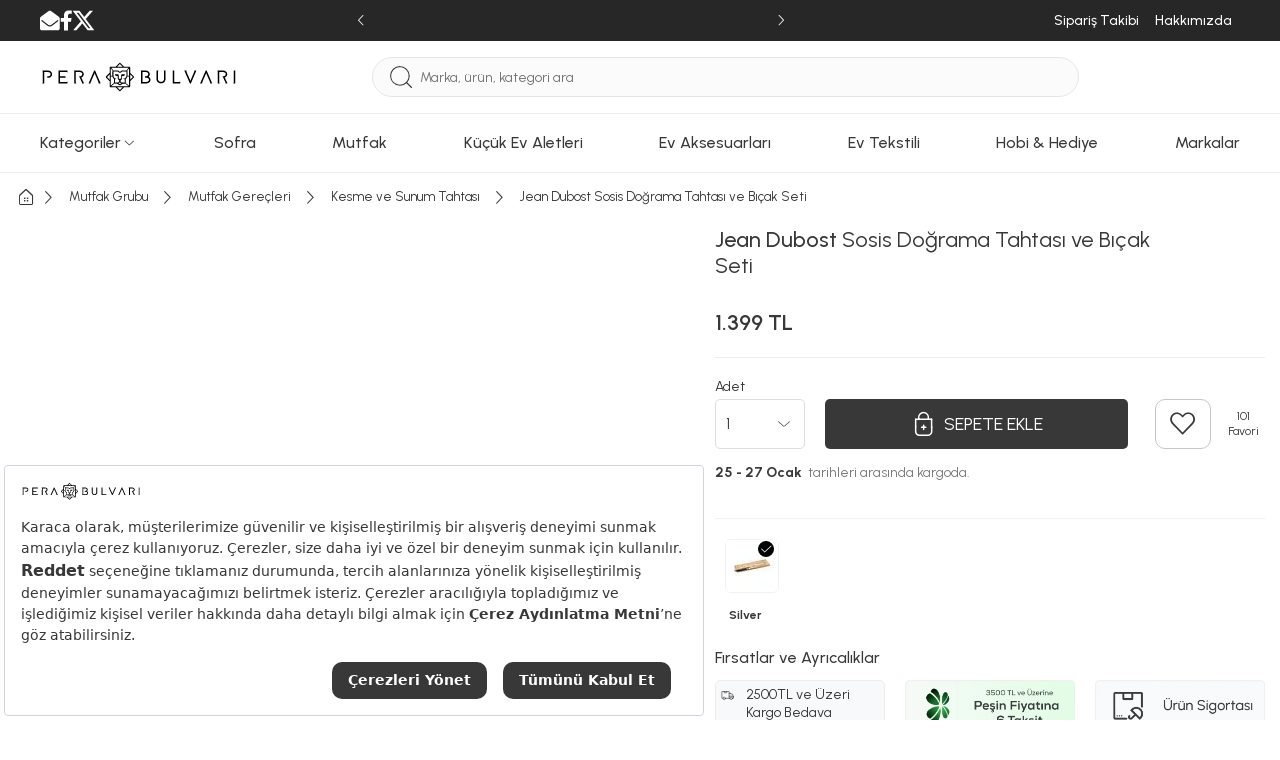

--- FILE ---
content_type: text/html; charset=utf-8
request_url: https://www.perabulvari.com/urun/jean-dubost-sosis-dograma-tahtasi-ve-bicak-seti
body_size: 418553
content:
<!DOCTYPE html><html lang="tr"><head><meta charset="UTF-8"><meta http-equiv="X-UA-Compatible" content="IE=edge"><script type="text/javascript">(window.NREUM||(NREUM={})).init={privacy:{cookies_enabled:true},ajax:{deny_list:["bam.eu01.nr-data.net"]},feature_flags:["soft_nav"],distributed_tracing:{enabled:true}};(window.NREUM||(NREUM={})).loader_config={agentID:"538528053",accountID:"3166065",trustKey:"3166065",xpid:"VwcBV1ZVDRAEUlFaAgYOUF0=",licenseKey:"NRJS-a5db9347b2ee2bea1ca",applicationID:"460857969",browserID:"538528053"};;/*! For license information please see nr-loader-spa-1.308.0.min.js.LICENSE.txt */
(()=>{var e,t,r={384:(e,t,r)=>{"use strict";r.d(t,{NT:()=>a,US:()=>u,Zm:()=>o,bQ:()=>d,dV:()=>c,pV:()=>l});var n=r(6154),i=r(1863),s=r(1910);const a={beacon:"bam.nr-data.net",errorBeacon:"bam.nr-data.net"};function o(){return n.gm.NREUM||(n.gm.NREUM={}),void 0===n.gm.newrelic&&(n.gm.newrelic=n.gm.NREUM),n.gm.NREUM}function c(){let e=o();return e.o||(e.o={ST:n.gm.setTimeout,SI:n.gm.setImmediate||n.gm.setInterval,CT:n.gm.clearTimeout,XHR:n.gm.XMLHttpRequest,REQ:n.gm.Request,EV:n.gm.Event,PR:n.gm.Promise,MO:n.gm.MutationObserver,FETCH:n.gm.fetch,WS:n.gm.WebSocket},(0,s.i)(...Object.values(e.o))),e}function d(e,t){let r=o();r.initializedAgents??={},t.initializedAt={ms:(0,i.t)(),date:new Date},r.initializedAgents[e]=t}function u(e,t){o()[e]=t}function l(){return function(){let e=o();const t=e.info||{};e.info={beacon:a.beacon,errorBeacon:a.errorBeacon,...t}}(),function(){let e=o();const t=e.init||{};e.init={...t}}(),c(),function(){let e=o();const t=e.loader_config||{};e.loader_config={...t}}(),o()}},782:(e,t,r)=>{"use strict";r.d(t,{T:()=>n});const n=r(860).K7.pageViewTiming},860:(e,t,r)=>{"use strict";r.d(t,{$J:()=>u,K7:()=>c,P3:()=>d,XX:()=>i,Yy:()=>o,df:()=>s,qY:()=>n,v4:()=>a});const n="events",i="jserrors",s="browser/blobs",a="rum",o="browser/logs",c={ajax:"ajax",genericEvents:"generic_events",jserrors:i,logging:"logging",metrics:"metrics",pageAction:"page_action",pageViewEvent:"page_view_event",pageViewTiming:"page_view_timing",sessionReplay:"session_replay",sessionTrace:"session_trace",softNav:"soft_navigations",spa:"spa"},d={[c.pageViewEvent]:1,[c.pageViewTiming]:2,[c.metrics]:3,[c.jserrors]:4,[c.spa]:5,[c.ajax]:6,[c.sessionTrace]:7,[c.softNav]:8,[c.sessionReplay]:9,[c.logging]:10,[c.genericEvents]:11},u={[c.pageViewEvent]:a,[c.pageViewTiming]:n,[c.ajax]:n,[c.spa]:n,[c.softNav]:n,[c.metrics]:i,[c.jserrors]:i,[c.sessionTrace]:s,[c.sessionReplay]:s,[c.logging]:o,[c.genericEvents]:"ins"}},944:(e,t,r)=>{"use strict";r.d(t,{R:()=>i});var n=r(3241);function i(e,t){"function"==typeof console.debug&&(console.debug("New Relic Warning: https://github.com/newrelic/newrelic-browser-agent/blob/main/docs/warning-codes.md#".concat(e),t),(0,n.W)({agentIdentifier:null,drained:null,type:"data",name:"warn",feature:"warn",data:{code:e,secondary:t}}))}},993:(e,t,r)=>{"use strict";r.d(t,{A$:()=>s,ET:()=>a,TZ:()=>o,p_:()=>i});var n=r(860);const i={ERROR:"ERROR",WARN:"WARN",INFO:"INFO",DEBUG:"DEBUG",TRACE:"TRACE"},s={OFF:0,ERROR:1,WARN:2,INFO:3,DEBUG:4,TRACE:5},a="log",o=n.K7.logging},1541:(e,t,r)=>{"use strict";r.d(t,{U:()=>i,f:()=>n});const n={MFE:"MFE",BA:"BA"};function i(e,t){if(2!==t?.harvestEndpointVersion)return{};const r=t.agentRef.runtime.appMetadata.agents[0].entityGuid;return e?{"source.id":e.id,"source.name":e.name,"source.type":e.type,"parent.id":e.parent?.id||r,"parent.type":e.parent?.type||n.BA}:{"entity.guid":r,appId:t.agentRef.info.applicationID}}},1687:(e,t,r)=>{"use strict";r.d(t,{Ak:()=>d,Ze:()=>h,x3:()=>u});var n=r(3241),i=r(7836),s=r(3606),a=r(860),o=r(2646);const c={};function d(e,t){const r={staged:!1,priority:a.P3[t]||0};l(e),c[e].get(t)||c[e].set(t,r)}function u(e,t){e&&c[e]&&(c[e].get(t)&&c[e].delete(t),p(e,t,!1),c[e].size&&f(e))}function l(e){if(!e)throw new Error("agentIdentifier required");c[e]||(c[e]=new Map)}function h(e="",t="feature",r=!1){if(l(e),!e||!c[e].get(t)||r)return p(e,t);c[e].get(t).staged=!0,f(e)}function f(e){const t=Array.from(c[e]);t.every(([e,t])=>t.staged)&&(t.sort((e,t)=>e[1].priority-t[1].priority),t.forEach(([t])=>{c[e].delete(t),p(e,t)}))}function p(e,t,r=!0){const a=e?i.ee.get(e):i.ee,c=s.i.handlers;if(!a.aborted&&a.backlog&&c){if((0,n.W)({agentIdentifier:e,type:"lifecycle",name:"drain",feature:t}),r){const e=a.backlog[t],r=c[t];if(r){for(let t=0;e&&t<e.length;++t)g(e[t],r);Object.entries(r).forEach(([e,t])=>{Object.values(t||{}).forEach(t=>{t[0]?.on&&t[0]?.context()instanceof o.y&&t[0].on(e,t[1])})})}}a.isolatedBacklog||delete c[t],a.backlog[t]=null,a.emit("drain-"+t,[])}}function g(e,t){var r=e[1];Object.values(t[r]||{}).forEach(t=>{var r=e[0];if(t[0]===r){var n=t[1],i=e[3],s=e[2];n.apply(i,s)}})}},1738:(e,t,r)=>{"use strict";r.d(t,{U:()=>f,Y:()=>h});var n=r(3241),i=r(9908),s=r(1863),a=r(944),o=r(5701),c=r(3969),d=r(8362),u=r(860),l=r(4261);function h(e,t,r,s){const h=s||r;!h||h[e]&&h[e]!==d.d.prototype[e]||(h[e]=function(){(0,i.p)(c.xV,["API/"+e+"/called"],void 0,u.K7.metrics,r.ee),(0,n.W)({agentIdentifier:r.agentIdentifier,drained:!!o.B?.[r.agentIdentifier],type:"data",name:"api",feature:l.Pl+e,data:{}});try{return t.apply(this,arguments)}catch(e){(0,a.R)(23,e)}})}function f(e,t,r,n,a){const o=e.info;null===r?delete o.jsAttributes[t]:o.jsAttributes[t]=r,(a||null===r)&&(0,i.p)(l.Pl+n,[(0,s.t)(),t,r],void 0,"session",e.ee)}},1741:(e,t,r)=>{"use strict";r.d(t,{W:()=>s});var n=r(944),i=r(4261);class s{#e(e,...t){if(this[e]!==s.prototype[e])return this[e](...t);(0,n.R)(35,e)}addPageAction(e,t){return this.#e(i.hG,e,t)}register(e){return this.#e(i.eY,e)}recordCustomEvent(e,t){return this.#e(i.fF,e,t)}setPageViewName(e,t){return this.#e(i.Fw,e,t)}setCustomAttribute(e,t,r){return this.#e(i.cD,e,t,r)}noticeError(e,t){return this.#e(i.o5,e,t)}setUserId(e,t=!1){return this.#e(i.Dl,e,t)}setApplicationVersion(e){return this.#e(i.nb,e)}setErrorHandler(e){return this.#e(i.bt,e)}addRelease(e,t){return this.#e(i.k6,e,t)}log(e,t){return this.#e(i.$9,e,t)}start(){return this.#e(i.d3)}finished(e){return this.#e(i.BL,e)}recordReplay(){return this.#e(i.CH)}pauseReplay(){return this.#e(i.Tb)}addToTrace(e){return this.#e(i.U2,e)}setCurrentRouteName(e){return this.#e(i.PA,e)}interaction(e){return this.#e(i.dT,e)}wrapLogger(e,t,r){return this.#e(i.Wb,e,t,r)}measure(e,t){return this.#e(i.V1,e,t)}consent(e){return this.#e(i.Pv,e)}}},1863:(e,t,r)=>{"use strict";function n(){return Math.floor(performance.now())}r.d(t,{t:()=>n})},1910:(e,t,r)=>{"use strict";r.d(t,{i:()=>s});var n=r(944);const i=new Map;function s(...e){return e.every(e=>{if(i.has(e))return i.get(e);const t="function"==typeof e?e.toString():"",r=t.includes("[native code]"),s=t.includes("nrWrapper");return r||s||(0,n.R)(64,e?.name||t),i.set(e,r),r})}},2555:(e,t,r)=>{"use strict";r.d(t,{D:()=>o,f:()=>a});var n=r(384),i=r(8122);const s={beacon:n.NT.beacon,errorBeacon:n.NT.errorBeacon,licenseKey:void 0,applicationID:void 0,sa:void 0,queueTime:void 0,applicationTime:void 0,ttGuid:void 0,user:void 0,account:void 0,product:void 0,extra:void 0,jsAttributes:{},userAttributes:void 0,atts:void 0,transactionName:void 0,tNamePlain:void 0};function a(e){try{return!!e.licenseKey&&!!e.errorBeacon&&!!e.applicationID}catch(e){return!1}}const o=e=>(0,i.a)(e,s)},2614:(e,t,r)=>{"use strict";r.d(t,{BB:()=>a,H3:()=>n,g:()=>d,iL:()=>c,tS:()=>o,uh:()=>i,wk:()=>s});const n="NRBA",i="SESSION",s=144e5,a=18e5,o={STARTED:"session-started",PAUSE:"session-pause",RESET:"session-reset",RESUME:"session-resume",UPDATE:"session-update"},c={SAME_TAB:"same-tab",CROSS_TAB:"cross-tab"},d={OFF:0,FULL:1,ERROR:2}},2646:(e,t,r)=>{"use strict";r.d(t,{y:()=>n});class n{constructor(e){this.contextId=e}}},2843:(e,t,r)=>{"use strict";r.d(t,{G:()=>s,u:()=>i});var n=r(3878);function i(e,t=!1,r,i){(0,n.DD)("visibilitychange",function(){if(t)return void("hidden"===document.visibilityState&&e());e(document.visibilityState)},r,i)}function s(e,t,r){(0,n.sp)("pagehide",e,t,r)}},3241:(e,t,r)=>{"use strict";r.d(t,{W:()=>s});var n=r(6154);const i="newrelic";function s(e={}){try{n.gm.dispatchEvent(new CustomEvent(i,{detail:e}))}catch(e){}}},3304:(e,t,r)=>{"use strict";r.d(t,{A:()=>s});var n=r(7836);const i=()=>{const e=new WeakSet;return(t,r)=>{if("object"==typeof r&&null!==r){if(e.has(r))return;e.add(r)}return r}};function s(e){try{return JSON.stringify(e,i())??""}catch(e){try{n.ee.emit("internal-error",[e])}catch(e){}return""}}},3333:(e,t,r)=>{"use strict";r.d(t,{$v:()=>u,TZ:()=>n,Xh:()=>c,Zp:()=>i,kd:()=>d,mq:()=>o,nf:()=>a,qN:()=>s});const n=r(860).K7.genericEvents,i=["auxclick","click","copy","keydown","paste","scrollend"],s=["focus","blur"],a=4,o=1e3,c=2e3,d=["PageAction","UserAction","BrowserPerformance"],u={RESOURCES:"experimental.resources",REGISTER:"register"}},3434:(e,t,r)=>{"use strict";r.d(t,{Jt:()=>s,YM:()=>d});var n=r(7836),i=r(5607);const s="nr@original:".concat(i.W),a=50;var o=Object.prototype.hasOwnProperty,c=!1;function d(e,t){return e||(e=n.ee),r.inPlace=function(e,t,n,i,s){n||(n="");const a="-"===n.charAt(0);for(let o=0;o<t.length;o++){const c=t[o],d=e[c];l(d)||(e[c]=r(d,a?c+n:n,i,c,s))}},r.flag=s,r;function r(t,r,n,c,d){return l(t)?t:(r||(r=""),nrWrapper[s]=t,function(e,t,r){if(Object.defineProperty&&Object.keys)try{return Object.keys(e).forEach(function(r){Object.defineProperty(t,r,{get:function(){return e[r]},set:function(t){return e[r]=t,t}})}),t}catch(e){u([e],r)}for(var n in e)o.call(e,n)&&(t[n]=e[n])}(t,nrWrapper,e),nrWrapper);function nrWrapper(){var s,o,l,h;let f;try{o=this,s=[...arguments],l="function"==typeof n?n(s,o):n||{}}catch(t){u([t,"",[s,o,c],l],e)}i(r+"start",[s,o,c],l,d);const p=performance.now();let g;try{return h=t.apply(o,s),g=performance.now(),h}catch(e){throw g=performance.now(),i(r+"err",[s,o,e],l,d),f=e,f}finally{const e=g-p,t={start:p,end:g,duration:e,isLongTask:e>=a,methodName:c,thrownError:f};t.isLongTask&&i("long-task",[t,o],l,d),i(r+"end",[s,o,h],l,d)}}}function i(r,n,i,s){if(!c||t){var a=c;c=!0;try{e.emit(r,n,i,t,s)}catch(t){u([t,r,n,i],e)}c=a}}}function u(e,t){t||(t=n.ee);try{t.emit("internal-error",e)}catch(e){}}function l(e){return!(e&&"function"==typeof e&&e.apply&&!e[s])}},3606:(e,t,r)=>{"use strict";r.d(t,{i:()=>s});var n=r(9908);s.on=a;var i=s.handlers={};function s(e,t,r,s){a(s||n.d,i,e,t,r)}function a(e,t,r,i,s){s||(s="feature"),e||(e=n.d);var a=t[s]=t[s]||{};(a[r]=a[r]||[]).push([e,i])}},3738:(e,t,r)=>{"use strict";r.d(t,{He:()=>i,Kp:()=>o,Lc:()=>d,Rz:()=>u,TZ:()=>n,bD:()=>s,d3:()=>a,jx:()=>l,sl:()=>h,uP:()=>c});const n=r(860).K7.sessionTrace,i="bstResource",s="resource",a="-start",o="-end",c="fn"+a,d="fn"+o,u="pushState",l=1e3,h=3e4},3785:(e,t,r)=>{"use strict";r.d(t,{R:()=>c,b:()=>d});var n=r(9908),i=r(1863),s=r(860),a=r(3969),o=r(993);function c(e,t,r={},c=o.p_.INFO,d=!0,u,l=(0,i.t)()){(0,n.p)(a.xV,["API/logging/".concat(c.toLowerCase(),"/called")],void 0,s.K7.metrics,e),(0,n.p)(o.ET,[l,t,r,c,d,u],void 0,s.K7.logging,e)}function d(e){return"string"==typeof e&&Object.values(o.p_).some(t=>t===e.toUpperCase().trim())}},3878:(e,t,r)=>{"use strict";function n(e,t){return{capture:e,passive:!1,signal:t}}function i(e,t,r=!1,i){window.addEventListener(e,t,n(r,i))}function s(e,t,r=!1,i){document.addEventListener(e,t,n(r,i))}r.d(t,{DD:()=>s,jT:()=>n,sp:()=>i})},3962:(e,t,r)=>{"use strict";r.d(t,{AM:()=>a,O2:()=>l,OV:()=>s,Qu:()=>h,TZ:()=>c,ih:()=>f,pP:()=>o,t1:()=>u,tC:()=>i,wD:()=>d});var n=r(860);const i=["click","keydown","submit"],s="popstate",a="api",o="initialPageLoad",c=n.K7.softNav,d=5e3,u=500,l={INITIAL_PAGE_LOAD:"",ROUTE_CHANGE:1,UNSPECIFIED:2},h={INTERACTION:1,AJAX:2,CUSTOM_END:3,CUSTOM_TRACER:4},f={IP:"in progress",PF:"pending finish",FIN:"finished",CAN:"cancelled"}},3969:(e,t,r)=>{"use strict";r.d(t,{TZ:()=>n,XG:()=>o,rs:()=>i,xV:()=>a,z_:()=>s});const n=r(860).K7.metrics,i="sm",s="cm",a="storeSupportabilityMetrics",o="storeEventMetrics"},4234:(e,t,r)=>{"use strict";r.d(t,{W:()=>s});var n=r(7836),i=r(1687);class s{constructor(e,t){this.agentIdentifier=e,this.ee=n.ee.get(e),this.featureName=t,this.blocked=!1}deregisterDrain(){(0,i.x3)(this.agentIdentifier,this.featureName)}}},4261:(e,t,r)=>{"use strict";r.d(t,{$9:()=>u,BL:()=>c,CH:()=>p,Dl:()=>R,Fw:()=>w,PA:()=>v,Pl:()=>n,Pv:()=>A,Tb:()=>h,U2:()=>a,V1:()=>E,Wb:()=>T,bt:()=>y,cD:()=>b,d3:()=>x,dT:()=>d,eY:()=>g,fF:()=>f,hG:()=>s,hw:()=>i,k6:()=>o,nb:()=>m,o5:()=>l});const n="api-",i=n+"ixn-",s="addPageAction",a="addToTrace",o="addRelease",c="finished",d="interaction",u="log",l="noticeError",h="pauseReplay",f="recordCustomEvent",p="recordReplay",g="register",m="setApplicationVersion",v="setCurrentRouteName",b="setCustomAttribute",y="setErrorHandler",w="setPageViewName",R="setUserId",x="start",T="wrapLogger",E="measure",A="consent"},5205:(e,t,r)=>{"use strict";r.d(t,{j:()=>S});var n=r(384),i=r(1741);var s=r(2555),a=r(3333);const o=e=>{if(!e||"string"!=typeof e)return!1;try{document.createDocumentFragment().querySelector(e)}catch{return!1}return!0};var c=r(2614),d=r(944),u=r(8122);const l="[data-nr-mask]",h=e=>(0,u.a)(e,(()=>{const e={feature_flags:[],experimental:{allow_registered_children:!1,resources:!1},mask_selector:"*",block_selector:"[data-nr-block]",mask_input_options:{color:!1,date:!1,"datetime-local":!1,email:!1,month:!1,number:!1,range:!1,search:!1,tel:!1,text:!1,time:!1,url:!1,week:!1,textarea:!1,select:!1,password:!0}};return{ajax:{deny_list:void 0,block_internal:!0,enabled:!0,autoStart:!0},api:{get allow_registered_children(){return e.feature_flags.includes(a.$v.REGISTER)||e.experimental.allow_registered_children},set allow_registered_children(t){e.experimental.allow_registered_children=t},duplicate_registered_data:!1},browser_consent_mode:{enabled:!1},distributed_tracing:{enabled:void 0,exclude_newrelic_header:void 0,cors_use_newrelic_header:void 0,cors_use_tracecontext_headers:void 0,allowed_origins:void 0},get feature_flags(){return e.feature_flags},set feature_flags(t){e.feature_flags=t},generic_events:{enabled:!0,autoStart:!0},harvest:{interval:30},jserrors:{enabled:!0,autoStart:!0},logging:{enabled:!0,autoStart:!0},metrics:{enabled:!0,autoStart:!0},obfuscate:void 0,page_action:{enabled:!0},page_view_event:{enabled:!0,autoStart:!0},page_view_timing:{enabled:!0,autoStart:!0},performance:{capture_marks:!1,capture_measures:!1,capture_detail:!0,resources:{get enabled(){return e.feature_flags.includes(a.$v.RESOURCES)||e.experimental.resources},set enabled(t){e.experimental.resources=t},asset_types:[],first_party_domains:[],ignore_newrelic:!0}},privacy:{cookies_enabled:!0},proxy:{assets:void 0,beacon:void 0},session:{expiresMs:c.wk,inactiveMs:c.BB},session_replay:{autoStart:!0,enabled:!1,preload:!1,sampling_rate:10,error_sampling_rate:100,collect_fonts:!1,inline_images:!1,fix_stylesheets:!0,mask_all_inputs:!0,get mask_text_selector(){return e.mask_selector},set mask_text_selector(t){o(t)?e.mask_selector="".concat(t,",").concat(l):""===t||null===t?e.mask_selector=l:(0,d.R)(5,t)},get block_class(){return"nr-block"},get ignore_class(){return"nr-ignore"},get mask_text_class(){return"nr-mask"},get block_selector(){return e.block_selector},set block_selector(t){o(t)?e.block_selector+=",".concat(t):""!==t&&(0,d.R)(6,t)},get mask_input_options(){return e.mask_input_options},set mask_input_options(t){t&&"object"==typeof t?e.mask_input_options={...t,password:!0}:(0,d.R)(7,t)}},session_trace:{enabled:!0,autoStart:!0},soft_navigations:{enabled:!0,autoStart:!0},spa:{enabled:!0,autoStart:!0},ssl:void 0,user_actions:{enabled:!0,elementAttributes:["id","className","tagName","type"]}}})());var f=r(6154),p=r(9324);let g=0;const m={buildEnv:p.F3,distMethod:p.Xs,version:p.xv,originTime:f.WN},v={consented:!1},b={appMetadata:{},get consented(){return this.session?.state?.consent||v.consented},set consented(e){v.consented=e},customTransaction:void 0,denyList:void 0,disabled:!1,harvester:void 0,isolatedBacklog:!1,isRecording:!1,loaderType:void 0,maxBytes:3e4,obfuscator:void 0,onerror:void 0,ptid:void 0,releaseIds:{},session:void 0,timeKeeper:void 0,registeredEntities:[],jsAttributesMetadata:{bytes:0},get harvestCount(){return++g}},y=e=>{const t=(0,u.a)(e,b),r=Object.keys(m).reduce((e,t)=>(e[t]={value:m[t],writable:!1,configurable:!0,enumerable:!0},e),{});return Object.defineProperties(t,r)};var w=r(5701);const R=e=>{const t=e.startsWith("http");e+="/",r.p=t?e:"https://"+e};var x=r(7836),T=r(3241);const E={accountID:void 0,trustKey:void 0,agentID:void 0,licenseKey:void 0,applicationID:void 0,xpid:void 0},A=e=>(0,u.a)(e,E),_=new Set;function S(e,t={},r,a){let{init:o,info:c,loader_config:d,runtime:u={},exposed:l=!0}=t;if(!c){const e=(0,n.pV)();o=e.init,c=e.info,d=e.loader_config}e.init=h(o||{}),e.loader_config=A(d||{}),c.jsAttributes??={},f.bv&&(c.jsAttributes.isWorker=!0),e.info=(0,s.D)(c);const p=e.init,g=[c.beacon,c.errorBeacon];_.has(e.agentIdentifier)||(p.proxy.assets&&(R(p.proxy.assets),g.push(p.proxy.assets)),p.proxy.beacon&&g.push(p.proxy.beacon),e.beacons=[...g],function(e){const t=(0,n.pV)();Object.getOwnPropertyNames(i.W.prototype).forEach(r=>{const n=i.W.prototype[r];if("function"!=typeof n||"constructor"===n)return;let s=t[r];e[r]&&!1!==e.exposed&&"micro-agent"!==e.runtime?.loaderType&&(t[r]=(...t)=>{const n=e[r](...t);return s?s(...t):n})})}(e),(0,n.US)("activatedFeatures",w.B)),u.denyList=[...p.ajax.deny_list||[],...p.ajax.block_internal?g:[]],u.ptid=e.agentIdentifier,u.loaderType=r,e.runtime=y(u),_.has(e.agentIdentifier)||(e.ee=x.ee.get(e.agentIdentifier),e.exposed=l,(0,T.W)({agentIdentifier:e.agentIdentifier,drained:!!w.B?.[e.agentIdentifier],type:"lifecycle",name:"initialize",feature:void 0,data:e.config})),_.add(e.agentIdentifier)}},5270:(e,t,r)=>{"use strict";r.d(t,{Aw:()=>a,SR:()=>s,rF:()=>o});var n=r(384),i=r(7767);function s(e){return!!(0,n.dV)().o.MO&&(0,i.V)(e)&&!0===e?.session_trace.enabled}function a(e){return!0===e?.session_replay.preload&&s(e)}function o(e,t){try{if("string"==typeof t?.type){if("password"===t.type.toLowerCase())return"*".repeat(e?.length||0);if(void 0!==t?.dataset?.nrUnmask||t?.classList?.contains("nr-unmask"))return e}}catch(e){}return"string"==typeof e?e.replace(/[\S]/g,"*"):"*".repeat(e?.length||0)}},5289:(e,t,r)=>{"use strict";r.d(t,{GG:()=>a,Qr:()=>c,sB:()=>o});var n=r(3878),i=r(6389);function s(){return"undefined"==typeof document||"complete"===document.readyState}function a(e,t){if(s())return e();const r=(0,i.J)(e),a=setInterval(()=>{s()&&(clearInterval(a),r())},500);(0,n.sp)("load",r,t)}function o(e){if(s())return e();(0,n.DD)("DOMContentLoaded",e)}function c(e){if(s())return e();(0,n.sp)("popstate",e)}},5607:(e,t,r)=>{"use strict";r.d(t,{W:()=>n});const n=(0,r(9566).bz)()},5701:(e,t,r)=>{"use strict";r.d(t,{B:()=>s,t:()=>a});var n=r(3241);const i=new Set,s={};function a(e,t){const r=t.agentIdentifier;s[r]??={},e&&"object"==typeof e&&(i.has(r)||(t.ee.emit("rumresp",[e]),s[r]=e,i.add(r),(0,n.W)({agentIdentifier:r,loaded:!0,drained:!0,type:"lifecycle",name:"load",feature:void 0,data:e})))}},6154:(e,t,r)=>{"use strict";r.d(t,{OF:()=>d,RI:()=>i,WN:()=>h,bv:()=>s,eN:()=>f,gm:()=>a,lR:()=>l,m:()=>c,mw:()=>o,sb:()=>u});var n=r(1863);const i="undefined"!=typeof window&&!!window.document,s="undefined"!=typeof WorkerGlobalScope&&("undefined"!=typeof self&&self instanceof WorkerGlobalScope&&self.navigator instanceof WorkerNavigator||"undefined"!=typeof globalThis&&globalThis instanceof WorkerGlobalScope&&globalThis.navigator instanceof WorkerNavigator),a=i?window:"undefined"!=typeof WorkerGlobalScope&&("undefined"!=typeof self&&self instanceof WorkerGlobalScope&&self||"undefined"!=typeof globalThis&&globalThis instanceof WorkerGlobalScope&&globalThis),o=Boolean("hidden"===a?.document?.visibilityState),c=""+a?.location,d=/iPad|iPhone|iPod/.test(a.navigator?.userAgent),u=d&&"undefined"==typeof SharedWorker,l=(()=>{const e=a.navigator?.userAgent?.match(/Firefox[/\s](\d+\.\d+)/);return Array.isArray(e)&&e.length>=2?+e[1]:0})(),h=Date.now()-(0,n.t)(),f=()=>"undefined"!=typeof PerformanceNavigationTiming&&a?.performance?.getEntriesByType("navigation")?.[0]?.responseStart},6344:(e,t,r)=>{"use strict";r.d(t,{BB:()=>u,Qb:()=>l,TZ:()=>i,Ug:()=>a,Vh:()=>s,_s:()=>o,bc:()=>d,yP:()=>c});var n=r(2614);const i=r(860).K7.sessionReplay,s="errorDuringReplay",a=.12,o={DomContentLoaded:0,Load:1,FullSnapshot:2,IncrementalSnapshot:3,Meta:4,Custom:5},c={[n.g.ERROR]:15e3,[n.g.FULL]:3e5,[n.g.OFF]:0},d={RESET:{message:"Session was reset",sm:"Reset"},IMPORT:{message:"Recorder failed to import",sm:"Import"},TOO_MANY:{message:"429: Too Many Requests",sm:"Too-Many"},TOO_BIG:{message:"Payload was too large",sm:"Too-Big"},CROSS_TAB:{message:"Session Entity was set to OFF on another tab",sm:"Cross-Tab"},ENTITLEMENTS:{message:"Session Replay is not allowed and will not be started",sm:"Entitlement"}},u=5e3,l={API:"api",RESUME:"resume",SWITCH_TO_FULL:"switchToFull",INITIALIZE:"initialize",PRELOAD:"preload"}},6389:(e,t,r)=>{"use strict";function n(e,t=500,r={}){const n=r?.leading||!1;let i;return(...r)=>{n&&void 0===i&&(e.apply(this,r),i=setTimeout(()=>{i=clearTimeout(i)},t)),n||(clearTimeout(i),i=setTimeout(()=>{e.apply(this,r)},t))}}function i(e){let t=!1;return(...r)=>{t||(t=!0,e.apply(this,r))}}r.d(t,{J:()=>i,s:()=>n})},6630:(e,t,r)=>{"use strict";r.d(t,{T:()=>n});const n=r(860).K7.pageViewEvent},6774:(e,t,r)=>{"use strict";r.d(t,{T:()=>n});const n=r(860).K7.jserrors},7295:(e,t,r)=>{"use strict";r.d(t,{Xv:()=>a,gX:()=>i,iW:()=>s});var n=[];function i(e){if(!e||s(e))return!1;if(0===n.length)return!0;if("*"===n[0].hostname)return!1;for(var t=0;t<n.length;t++){var r=n[t];if(r.hostname.test(e.hostname)&&r.pathname.test(e.pathname))return!1}return!0}function s(e){return void 0===e.hostname}function a(e){if(n=[],e&&e.length)for(var t=0;t<e.length;t++){let r=e[t];if(!r)continue;if("*"===r)return void(n=[{hostname:"*"}]);0===r.indexOf("http://")?r=r.substring(7):0===r.indexOf("https://")&&(r=r.substring(8));const i=r.indexOf("/");let s,a;i>0?(s=r.substring(0,i),a=r.substring(i)):(s=r,a="*");let[c]=s.split(":");n.push({hostname:o(c),pathname:o(a,!0)})}}function o(e,t=!1){const r=e.replace(/[.+?^${}()|[\]\\]/g,e=>"\\"+e).replace(/\*/g,".*?");return new RegExp((t?"^":"")+r+"$")}},7485:(e,t,r)=>{"use strict";r.d(t,{D:()=>i});var n=r(6154);function i(e){if(0===(e||"").indexOf("data:"))return{protocol:"data"};try{const t=new URL(e,location.href),r={port:t.port,hostname:t.hostname,pathname:t.pathname,search:t.search,protocol:t.protocol.slice(0,t.protocol.indexOf(":")),sameOrigin:t.protocol===n.gm?.location?.protocol&&t.host===n.gm?.location?.host};return r.port&&""!==r.port||("http:"===t.protocol&&(r.port="80"),"https:"===t.protocol&&(r.port="443")),r.pathname&&""!==r.pathname?r.pathname.startsWith("/")||(r.pathname="/".concat(r.pathname)):r.pathname="/",r}catch(e){return{}}}},7699:(e,t,r)=>{"use strict";r.d(t,{It:()=>s,KC:()=>o,No:()=>i,qh:()=>a});var n=r(860);const i=16e3,s=1e6,a="SESSION_ERROR",o={[n.K7.logging]:!0,[n.K7.genericEvents]:!1,[n.K7.jserrors]:!1,[n.K7.ajax]:!1}},7767:(e,t,r)=>{"use strict";r.d(t,{V:()=>i});var n=r(6154);const i=e=>n.RI&&!0===e?.privacy.cookies_enabled},7836:(e,t,r)=>{"use strict";r.d(t,{P:()=>o,ee:()=>c});var n=r(384),i=r(8990),s=r(2646),a=r(5607);const o="nr@context:".concat(a.W),c=function e(t,r){var n={},a={},u={},l=!1;try{l=16===r.length&&d.initializedAgents?.[r]?.runtime.isolatedBacklog}catch(e){}var h={on:p,addEventListener:p,removeEventListener:function(e,t){var r=n[e];if(!r)return;for(var i=0;i<r.length;i++)r[i]===t&&r.splice(i,1)},emit:function(e,r,n,i,s){!1!==s&&(s=!0);if(c.aborted&&!i)return;t&&s&&t.emit(e,r,n);var o=f(n);g(e).forEach(e=>{e.apply(o,r)});var d=v()[a[e]];d&&d.push([h,e,r,o]);return o},get:m,listeners:g,context:f,buffer:function(e,t){const r=v();if(t=t||"feature",h.aborted)return;Object.entries(e||{}).forEach(([e,n])=>{a[n]=t,t in r||(r[t]=[])})},abort:function(){h._aborted=!0,Object.keys(h.backlog).forEach(e=>{delete h.backlog[e]})},isBuffering:function(e){return!!v()[a[e]]},debugId:r,backlog:l?{}:t&&"object"==typeof t.backlog?t.backlog:{},isolatedBacklog:l};return Object.defineProperty(h,"aborted",{get:()=>{let e=h._aborted||!1;return e||(t&&(e=t.aborted),e)}}),h;function f(e){return e&&e instanceof s.y?e:e?(0,i.I)(e,o,()=>new s.y(o)):new s.y(o)}function p(e,t){n[e]=g(e).concat(t)}function g(e){return n[e]||[]}function m(t){return u[t]=u[t]||e(h,t)}function v(){return h.backlog}}(void 0,"globalEE"),d=(0,n.Zm)();d.ee||(d.ee=c)},8122:(e,t,r)=>{"use strict";r.d(t,{a:()=>i});var n=r(944);function i(e,t){try{if(!e||"object"!=typeof e)return(0,n.R)(3);if(!t||"object"!=typeof t)return(0,n.R)(4);const r=Object.create(Object.getPrototypeOf(t),Object.getOwnPropertyDescriptors(t)),s=0===Object.keys(r).length?e:r;for(let a in s)if(void 0!==e[a])try{if(null===e[a]){r[a]=null;continue}Array.isArray(e[a])&&Array.isArray(t[a])?r[a]=Array.from(new Set([...e[a],...t[a]])):"object"==typeof e[a]&&"object"==typeof t[a]?r[a]=i(e[a],t[a]):r[a]=e[a]}catch(e){r[a]||(0,n.R)(1,e)}return r}catch(e){(0,n.R)(2,e)}}},8139:(e,t,r)=>{"use strict";r.d(t,{u:()=>h});var n=r(7836),i=r(3434),s=r(8990),a=r(6154);const o={},c=a.gm.XMLHttpRequest,d="addEventListener",u="removeEventListener",l="nr@wrapped:".concat(n.P);function h(e){var t=function(e){return(e||n.ee).get("events")}(e);if(o[t.debugId]++)return t;o[t.debugId]=1;var r=(0,i.YM)(t,!0);function h(e){r.inPlace(e,[d,u],"-",p)}function p(e,t){return e[1]}return"getPrototypeOf"in Object&&(a.RI&&f(document,h),c&&f(c.prototype,h),f(a.gm,h)),t.on(d+"-start",function(e,t){var n=e[1];if(null!==n&&("function"==typeof n||"object"==typeof n)&&"newrelic"!==e[0]){var i=(0,s.I)(n,l,function(){var e={object:function(){if("function"!=typeof n.handleEvent)return;return n.handleEvent.apply(n,arguments)},function:n}[typeof n];return e?r(e,"fn-",null,e.name||"anonymous"):n});this.wrapped=e[1]=i}}),t.on(u+"-start",function(e){e[1]=this.wrapped||e[1]}),t}function f(e,t,...r){let n=e;for(;"object"==typeof n&&!Object.prototype.hasOwnProperty.call(n,d);)n=Object.getPrototypeOf(n);n&&t(n,...r)}},8362:(e,t,r)=>{"use strict";r.d(t,{d:()=>s});var n=r(9566),i=r(1741);class s extends i.W{agentIdentifier=(0,n.LA)(16)}},8374:(e,t,r)=>{r.nc=(()=>{try{return document?.currentScript?.nonce}catch(e){}return""})()},8990:(e,t,r)=>{"use strict";r.d(t,{I:()=>i});var n=Object.prototype.hasOwnProperty;function i(e,t,r){if(n.call(e,t))return e[t];var i=r();if(Object.defineProperty&&Object.keys)try{return Object.defineProperty(e,t,{value:i,writable:!0,enumerable:!1}),i}catch(e){}return e[t]=i,i}},9119:(e,t,r)=>{"use strict";r.d(t,{L:()=>s});var n=/([^?#]*)[^#]*(#[^?]*|$).*/,i=/([^?#]*)().*/;function s(e,t){return e?e.replace(t?n:i,"$1$2"):e}},9300:(e,t,r)=>{"use strict";r.d(t,{T:()=>n});const n=r(860).K7.ajax},9324:(e,t,r)=>{"use strict";r.d(t,{AJ:()=>a,F3:()=>i,Xs:()=>s,Yq:()=>o,xv:()=>n});const n="1.308.0",i="PROD",s="CDN",a="@newrelic/rrweb",o="1.0.1"},9566:(e,t,r)=>{"use strict";r.d(t,{LA:()=>o,ZF:()=>c,bz:()=>a,el:()=>d});var n=r(6154);const i="xxxxxxxx-xxxx-4xxx-yxxx-xxxxxxxxxxxx";function s(e,t){return e?15&e[t]:16*Math.random()|0}function a(){const e=n.gm?.crypto||n.gm?.msCrypto;let t,r=0;return e&&e.getRandomValues&&(t=e.getRandomValues(new Uint8Array(30))),i.split("").map(e=>"x"===e?s(t,r++).toString(16):"y"===e?(3&s()|8).toString(16):e).join("")}function o(e){const t=n.gm?.crypto||n.gm?.msCrypto;let r,i=0;t&&t.getRandomValues&&(r=t.getRandomValues(new Uint8Array(e)));const a=[];for(var o=0;o<e;o++)a.push(s(r,i++).toString(16));return a.join("")}function c(){return o(16)}function d(){return o(32)}},9908:(e,t,r)=>{"use strict";r.d(t,{d:()=>n,p:()=>i});var n=r(7836).ee.get("handle");function i(e,t,r,i,s){s?(s.buffer([e],i),s.emit(e,t,r)):(n.buffer([e],i),n.emit(e,t,r))}}},n={};function i(e){var t=n[e];if(void 0!==t)return t.exports;var s=n[e]={exports:{}};return r[e](s,s.exports,i),s.exports}i.m=r,i.d=(e,t)=>{for(var r in t)i.o(t,r)&&!i.o(e,r)&&Object.defineProperty(e,r,{enumerable:!0,get:t[r]})},i.f={},i.e=e=>Promise.all(Object.keys(i.f).reduce((t,r)=>(i.f[r](e,t),t),[])),i.u=e=>({212:"nr-spa-compressor",249:"nr-spa-recorder",478:"nr-spa"}[e]+"-1.308.0.min.js"),i.o=(e,t)=>Object.prototype.hasOwnProperty.call(e,t),e={},t="NRBA-1.308.0.PROD:",i.l=(r,n,s,a)=>{if(e[r])e[r].push(n);else{var o,c;if(void 0!==s)for(var d=document.getElementsByTagName("script"),u=0;u<d.length;u++){var l=d[u];if(l.getAttribute("src")==r||l.getAttribute("data-webpack")==t+s){o=l;break}}if(!o){c=!0;var h={478:"sha512-RSfSVnmHk59T/uIPbdSE0LPeqcEdF4/+XhfJdBuccH5rYMOEZDhFdtnh6X6nJk7hGpzHd9Ujhsy7lZEz/ORYCQ==",249:"sha512-ehJXhmntm85NSqW4MkhfQqmeKFulra3klDyY0OPDUE+sQ3GokHlPh1pmAzuNy//3j4ac6lzIbmXLvGQBMYmrkg==",212:"sha512-B9h4CR46ndKRgMBcK+j67uSR2RCnJfGefU+A7FrgR/k42ovXy5x/MAVFiSvFxuVeEk/pNLgvYGMp1cBSK/G6Fg=="};(o=document.createElement("script")).charset="utf-8",i.nc&&o.setAttribute("nonce",i.nc),o.setAttribute("data-webpack",t+s),o.src=r,0!==o.src.indexOf(window.location.origin+"/")&&(o.crossOrigin="anonymous"),h[a]&&(o.integrity=h[a])}e[r]=[n];var f=(t,n)=>{o.onerror=o.onload=null,clearTimeout(p);var i=e[r];if(delete e[r],o.parentNode&&o.parentNode.removeChild(o),i&&i.forEach(e=>e(n)),t)return t(n)},p=setTimeout(f.bind(null,void 0,{type:"timeout",target:o}),12e4);o.onerror=f.bind(null,o.onerror),o.onload=f.bind(null,o.onload),c&&document.head.appendChild(o)}},i.r=e=>{"undefined"!=typeof Symbol&&Symbol.toStringTag&&Object.defineProperty(e,Symbol.toStringTag,{value:"Module"}),Object.defineProperty(e,"__esModule",{value:!0})},i.p="https://js-agent.newrelic.com/",(()=>{var e={38:0,788:0};i.f.j=(t,r)=>{var n=i.o(e,t)?e[t]:void 0;if(0!==n)if(n)r.push(n[2]);else{var s=new Promise((r,i)=>n=e[t]=[r,i]);r.push(n[2]=s);var a=i.p+i.u(t),o=new Error;i.l(a,r=>{if(i.o(e,t)&&(0!==(n=e[t])&&(e[t]=void 0),n)){var s=r&&("load"===r.type?"missing":r.type),a=r&&r.target&&r.target.src;o.message="Loading chunk "+t+" failed: ("+s+": "+a+")",o.name="ChunkLoadError",o.type=s,o.request=a,n[1](o)}},"chunk-"+t,t)}};var t=(t,r)=>{var n,s,[a,o,c]=r,d=0;if(a.some(t=>0!==e[t])){for(n in o)i.o(o,n)&&(i.m[n]=o[n]);if(c)c(i)}for(t&&t(r);d<a.length;d++)s=a[d],i.o(e,s)&&e[s]&&e[s][0](),e[s]=0},r=self["webpackChunk:NRBA-1.308.0.PROD"]=self["webpackChunk:NRBA-1.308.0.PROD"]||[];r.forEach(t.bind(null,0)),r.push=t.bind(null,r.push.bind(r))})(),(()=>{"use strict";i(8374);var e=i(8362),t=i(860);const r=Object.values(t.K7);var n=i(5205);var s=i(9908),a=i(1863),o=i(4261),c=i(1738);var d=i(1687),u=i(4234),l=i(5289),h=i(6154),f=i(944),p=i(5270),g=i(7767),m=i(6389),v=i(7699);class b extends u.W{constructor(e,t){super(e.agentIdentifier,t),this.agentRef=e,this.abortHandler=void 0,this.featAggregate=void 0,this.loadedSuccessfully=void 0,this.onAggregateImported=new Promise(e=>{this.loadedSuccessfully=e}),this.deferred=Promise.resolve(),!1===e.init[this.featureName].autoStart?this.deferred=new Promise((t,r)=>{this.ee.on("manual-start-all",(0,m.J)(()=>{(0,d.Ak)(e.agentIdentifier,this.featureName),t()}))}):(0,d.Ak)(e.agentIdentifier,t)}importAggregator(e,t,r={}){if(this.featAggregate)return;const n=async()=>{let n;await this.deferred;try{if((0,g.V)(e.init)){const{setupAgentSession:t}=await i.e(478).then(i.bind(i,8766));n=t(e)}}catch(e){(0,f.R)(20,e),this.ee.emit("internal-error",[e]),(0,s.p)(v.qh,[e],void 0,this.featureName,this.ee)}try{if(!this.#t(this.featureName,n,e.init))return(0,d.Ze)(this.agentIdentifier,this.featureName),void this.loadedSuccessfully(!1);const{Aggregate:i}=await t();this.featAggregate=new i(e,r),e.runtime.harvester.initializedAggregates.push(this.featAggregate),this.loadedSuccessfully(!0)}catch(e){(0,f.R)(34,e),this.abortHandler?.(),(0,d.Ze)(this.agentIdentifier,this.featureName,!0),this.loadedSuccessfully(!1),this.ee&&this.ee.abort()}};h.RI?(0,l.GG)(()=>n(),!0):n()}#t(e,r,n){if(this.blocked)return!1;switch(e){case t.K7.sessionReplay:return(0,p.SR)(n)&&!!r;case t.K7.sessionTrace:return!!r;default:return!0}}}var y=i(6630),w=i(2614),R=i(3241);class x extends b{static featureName=y.T;constructor(e){var t;super(e,y.T),this.setupInspectionEvents(e.agentIdentifier),t=e,(0,c.Y)(o.Fw,function(e,r){"string"==typeof e&&("/"!==e.charAt(0)&&(e="/"+e),t.runtime.customTransaction=(r||"http://custom.transaction")+e,(0,s.p)(o.Pl+o.Fw,[(0,a.t)()],void 0,void 0,t.ee))},t),this.importAggregator(e,()=>i.e(478).then(i.bind(i,2467)))}setupInspectionEvents(e){const t=(t,r)=>{t&&(0,R.W)({agentIdentifier:e,timeStamp:t.timeStamp,loaded:"complete"===t.target.readyState,type:"window",name:r,data:t.target.location+""})};(0,l.sB)(e=>{t(e,"DOMContentLoaded")}),(0,l.GG)(e=>{t(e,"load")}),(0,l.Qr)(e=>{t(e,"navigate")}),this.ee.on(w.tS.UPDATE,(t,r)=>{(0,R.W)({agentIdentifier:e,type:"lifecycle",name:"session",data:r})})}}var T=i(384);class E extends e.d{constructor(e){var t;(super(),h.gm)?(this.features={},(0,T.bQ)(this.agentIdentifier,this),this.desiredFeatures=new Set(e.features||[]),this.desiredFeatures.add(x),(0,n.j)(this,e,e.loaderType||"agent"),t=this,(0,c.Y)(o.cD,function(e,r,n=!1){if("string"==typeof e){if(["string","number","boolean"].includes(typeof r)||null===r)return(0,c.U)(t,e,r,o.cD,n);(0,f.R)(40,typeof r)}else(0,f.R)(39,typeof e)},t),function(e){(0,c.Y)(o.Dl,function(t,r=!1){if("string"!=typeof t&&null!==t)return void(0,f.R)(41,typeof t);const n=e.info.jsAttributes["enduser.id"];r&&null!=n&&n!==t?(0,s.p)(o.Pl+"setUserIdAndResetSession",[t],void 0,"session",e.ee):(0,c.U)(e,"enduser.id",t,o.Dl,!0)},e)}(this),function(e){(0,c.Y)(o.nb,function(t){if("string"==typeof t||null===t)return(0,c.U)(e,"application.version",t,o.nb,!1);(0,f.R)(42,typeof t)},e)}(this),function(e){(0,c.Y)(o.d3,function(){e.ee.emit("manual-start-all")},e)}(this),function(e){(0,c.Y)(o.Pv,function(t=!0){if("boolean"==typeof t){if((0,s.p)(o.Pl+o.Pv,[t],void 0,"session",e.ee),e.runtime.consented=t,t){const t=e.features.page_view_event;t.onAggregateImported.then(e=>{const r=t.featAggregate;e&&!r.sentRum&&r.sendRum()})}}else(0,f.R)(65,typeof t)},e)}(this),this.run()):(0,f.R)(21)}get config(){return{info:this.info,init:this.init,loader_config:this.loader_config,runtime:this.runtime}}get api(){return this}run(){try{const e=function(e){const t={};return r.forEach(r=>{t[r]=!!e[r]?.enabled}),t}(this.init),n=[...this.desiredFeatures];n.sort((e,r)=>t.P3[e.featureName]-t.P3[r.featureName]),n.forEach(r=>{if(!e[r.featureName]&&r.featureName!==t.K7.pageViewEvent)return;if(r.featureName===t.K7.spa)return void(0,f.R)(67);const n=function(e){switch(e){case t.K7.ajax:return[t.K7.jserrors];case t.K7.sessionTrace:return[t.K7.ajax,t.K7.pageViewEvent];case t.K7.sessionReplay:return[t.K7.sessionTrace];case t.K7.pageViewTiming:return[t.K7.pageViewEvent];default:return[]}}(r.featureName).filter(e=>!(e in this.features));n.length>0&&(0,f.R)(36,{targetFeature:r.featureName,missingDependencies:n}),this.features[r.featureName]=new r(this)})}catch(e){(0,f.R)(22,e);for(const e in this.features)this.features[e].abortHandler?.();const t=(0,T.Zm)();delete t.initializedAgents[this.agentIdentifier]?.features,delete this.sharedAggregator;return t.ee.get(this.agentIdentifier).abort(),!1}}}var A=i(2843),_=i(782);class S extends b{static featureName=_.T;constructor(e){super(e,_.T),h.RI&&((0,A.u)(()=>(0,s.p)("docHidden",[(0,a.t)()],void 0,_.T,this.ee),!0),(0,A.G)(()=>(0,s.p)("winPagehide",[(0,a.t)()],void 0,_.T,this.ee)),this.importAggregator(e,()=>i.e(478).then(i.bind(i,9917))))}}var O=i(3969);class I extends b{static featureName=O.TZ;constructor(e){super(e,O.TZ),h.RI&&document.addEventListener("securitypolicyviolation",e=>{(0,s.p)(O.xV,["Generic/CSPViolation/Detected"],void 0,this.featureName,this.ee)}),this.importAggregator(e,()=>i.e(478).then(i.bind(i,6555)))}}var N=i(6774),P=i(3878),k=i(3304);class D{constructor(e,t,r,n,i){this.name="UncaughtError",this.message="string"==typeof e?e:(0,k.A)(e),this.sourceURL=t,this.line=r,this.column=n,this.__newrelic=i}}function C(e){return M(e)?e:new D(void 0!==e?.message?e.message:e,e?.filename||e?.sourceURL,e?.lineno||e?.line,e?.colno||e?.col,e?.__newrelic,e?.cause)}function j(e){const t="Unhandled Promise Rejection: ";if(!e?.reason)return;if(M(e.reason)){try{e.reason.message.startsWith(t)||(e.reason.message=t+e.reason.message)}catch(e){}return C(e.reason)}const r=C(e.reason);return(r.message||"").startsWith(t)||(r.message=t+r.message),r}function L(e){if(e.error instanceof SyntaxError&&!/:\d+$/.test(e.error.stack?.trim())){const t=new D(e.message,e.filename,e.lineno,e.colno,e.error.__newrelic,e.cause);return t.name=SyntaxError.name,t}return M(e.error)?e.error:C(e)}function M(e){return e instanceof Error&&!!e.stack}function H(e,r,n,i,o=(0,a.t)()){"string"==typeof e&&(e=new Error(e)),(0,s.p)("err",[e,o,!1,r,n.runtime.isRecording,void 0,i],void 0,t.K7.jserrors,n.ee),(0,s.p)("uaErr",[],void 0,t.K7.genericEvents,n.ee)}var B=i(1541),K=i(993),W=i(3785);function U(e,{customAttributes:t={},level:r=K.p_.INFO}={},n,i,s=(0,a.t)()){(0,W.R)(n.ee,e,t,r,!1,i,s)}function F(e,r,n,i,c=(0,a.t)()){(0,s.p)(o.Pl+o.hG,[c,e,r,i],void 0,t.K7.genericEvents,n.ee)}function V(e,r,n,i,c=(0,a.t)()){const{start:d,end:u,customAttributes:l}=r||{},h={customAttributes:l||{}};if("object"!=typeof h.customAttributes||"string"!=typeof e||0===e.length)return void(0,f.R)(57);const p=(e,t)=>null==e?t:"number"==typeof e?e:e instanceof PerformanceMark?e.startTime:Number.NaN;if(h.start=p(d,0),h.end=p(u,c),Number.isNaN(h.start)||Number.isNaN(h.end))(0,f.R)(57);else{if(h.duration=h.end-h.start,!(h.duration<0))return(0,s.p)(o.Pl+o.V1,[h,e,i],void 0,t.K7.genericEvents,n.ee),h;(0,f.R)(58)}}function G(e,r={},n,i,c=(0,a.t)()){(0,s.p)(o.Pl+o.fF,[c,e,r,i],void 0,t.K7.genericEvents,n.ee)}function z(e){(0,c.Y)(o.eY,function(t){return Y(e,t)},e)}function Y(e,r,n){(0,f.R)(54,"newrelic.register"),r||={},r.type=B.f.MFE,r.licenseKey||=e.info.licenseKey,r.blocked=!1,r.parent=n||{},Array.isArray(r.tags)||(r.tags=[]);const i={};r.tags.forEach(e=>{"name"!==e&&"id"!==e&&(i["source.".concat(e)]=!0)}),r.isolated??=!0;let o=()=>{};const c=e.runtime.registeredEntities;if(!r.isolated){const e=c.find(({metadata:{target:{id:e}}})=>e===r.id&&!r.isolated);if(e)return e}const d=e=>{r.blocked=!0,o=e};function u(e){return"string"==typeof e&&!!e.trim()&&e.trim().length<501||"number"==typeof e}e.init.api.allow_registered_children||d((0,m.J)(()=>(0,f.R)(55))),u(r.id)&&u(r.name)||d((0,m.J)(()=>(0,f.R)(48,r)));const l={addPageAction:(t,n={})=>g(F,[t,{...i,...n},e],r),deregister:()=>{d((0,m.J)(()=>(0,f.R)(68)))},log:(t,n={})=>g(U,[t,{...n,customAttributes:{...i,...n.customAttributes||{}}},e],r),measure:(t,n={})=>g(V,[t,{...n,customAttributes:{...i,...n.customAttributes||{}}},e],r),noticeError:(t,n={})=>g(H,[t,{...i,...n},e],r),register:(t={})=>g(Y,[e,t],l.metadata.target),recordCustomEvent:(t,n={})=>g(G,[t,{...i,...n},e],r),setApplicationVersion:e=>p("application.version",e),setCustomAttribute:(e,t)=>p(e,t),setUserId:e=>p("enduser.id",e),metadata:{customAttributes:i,target:r}},h=()=>(r.blocked&&o(),r.blocked);h()||c.push(l);const p=(e,t)=>{h()||(i[e]=t)},g=(r,n,i)=>{if(h())return;const o=(0,a.t)();(0,s.p)(O.xV,["API/register/".concat(r.name,"/called")],void 0,t.K7.metrics,e.ee);try{if(e.init.api.duplicate_registered_data&&"register"!==r.name){let e=n;if(n[1]instanceof Object){const t={"child.id":i.id,"child.type":i.type};e="customAttributes"in n[1]?[n[0],{...n[1],customAttributes:{...n[1].customAttributes,...t}},...n.slice(2)]:[n[0],{...n[1],...t},...n.slice(2)]}r(...e,void 0,o)}return r(...n,i,o)}catch(e){(0,f.R)(50,e)}};return l}class Z extends b{static featureName=N.T;constructor(e){var t;super(e,N.T),t=e,(0,c.Y)(o.o5,(e,r)=>H(e,r,t),t),function(e){(0,c.Y)(o.bt,function(t){e.runtime.onerror=t},e)}(e),function(e){let t=0;(0,c.Y)(o.k6,function(e,r){++t>10||(this.runtime.releaseIds[e.slice(-200)]=(""+r).slice(-200))},e)}(e),z(e);try{this.removeOnAbort=new AbortController}catch(e){}this.ee.on("internal-error",(t,r)=>{this.abortHandler&&(0,s.p)("ierr",[C(t),(0,a.t)(),!0,{},e.runtime.isRecording,r],void 0,this.featureName,this.ee)}),h.gm.addEventListener("unhandledrejection",t=>{this.abortHandler&&(0,s.p)("err",[j(t),(0,a.t)(),!1,{unhandledPromiseRejection:1},e.runtime.isRecording],void 0,this.featureName,this.ee)},(0,P.jT)(!1,this.removeOnAbort?.signal)),h.gm.addEventListener("error",t=>{this.abortHandler&&(0,s.p)("err",[L(t),(0,a.t)(),!1,{},e.runtime.isRecording],void 0,this.featureName,this.ee)},(0,P.jT)(!1,this.removeOnAbort?.signal)),this.abortHandler=this.#r,this.importAggregator(e,()=>i.e(478).then(i.bind(i,2176)))}#r(){this.removeOnAbort?.abort(),this.abortHandler=void 0}}var q=i(8990);let X=1;function J(e){const t=typeof e;return!e||"object"!==t&&"function"!==t?-1:e===h.gm?0:(0,q.I)(e,"nr@id",function(){return X++})}function Q(e){if("string"==typeof e&&e.length)return e.length;if("object"==typeof e){if("undefined"!=typeof ArrayBuffer&&e instanceof ArrayBuffer&&e.byteLength)return e.byteLength;if("undefined"!=typeof Blob&&e instanceof Blob&&e.size)return e.size;if(!("undefined"!=typeof FormData&&e instanceof FormData))try{return(0,k.A)(e).length}catch(e){return}}}var ee=i(8139),te=i(7836),re=i(3434);const ne={},ie=["open","send"];function se(e){var t=e||te.ee;const r=function(e){return(e||te.ee).get("xhr")}(t);if(void 0===h.gm.XMLHttpRequest)return r;if(ne[r.debugId]++)return r;ne[r.debugId]=1,(0,ee.u)(t);var n=(0,re.YM)(r),i=h.gm.XMLHttpRequest,s=h.gm.MutationObserver,a=h.gm.Promise,o=h.gm.setInterval,c="readystatechange",d=["onload","onerror","onabort","onloadstart","onloadend","onprogress","ontimeout"],u=[],l=h.gm.XMLHttpRequest=function(e){const t=new i(e),s=r.context(t);try{r.emit("new-xhr",[t],s),t.addEventListener(c,(a=s,function(){var e=this;e.readyState>3&&!a.resolved&&(a.resolved=!0,r.emit("xhr-resolved",[],e)),n.inPlace(e,d,"fn-",y)}),(0,P.jT)(!1))}catch(e){(0,f.R)(15,e);try{r.emit("internal-error",[e])}catch(e){}}var a;return t};function p(e,t){n.inPlace(t,["onreadystatechange"],"fn-",y)}if(function(e,t){for(var r in e)t[r]=e[r]}(i,l),l.prototype=i.prototype,n.inPlace(l.prototype,ie,"-xhr-",y),r.on("send-xhr-start",function(e,t){p(e,t),function(e){u.push(e),s&&(g?g.then(b):o?o(b):(m=-m,v.data=m))}(t)}),r.on("open-xhr-start",p),s){var g=a&&a.resolve();if(!o&&!a){var m=1,v=document.createTextNode(m);new s(b).observe(v,{characterData:!0})}}else t.on("fn-end",function(e){e[0]&&e[0].type===c||b()});function b(){for(var e=0;e<u.length;e++)p(0,u[e]);u.length&&(u=[])}function y(e,t){return t}return r}var ae="fetch-",oe=ae+"body-",ce=["arrayBuffer","blob","json","text","formData"],de=h.gm.Request,ue=h.gm.Response,le="prototype";const he={};function fe(e){const t=function(e){return(e||te.ee).get("fetch")}(e);if(!(de&&ue&&h.gm.fetch))return t;if(he[t.debugId]++)return t;function r(e,r,n){var i=e[r];"function"==typeof i&&(e[r]=function(){var e,r=[...arguments],s={};t.emit(n+"before-start",[r],s),s[te.P]&&s[te.P].dt&&(e=s[te.P].dt);var a=i.apply(this,r);return t.emit(n+"start",[r,e],a),a.then(function(e){return t.emit(n+"end",[null,e],a),e},function(e){throw t.emit(n+"end",[e],a),e})})}return he[t.debugId]=1,ce.forEach(e=>{r(de[le],e,oe),r(ue[le],e,oe)}),r(h.gm,"fetch",ae),t.on(ae+"end",function(e,r){var n=this;if(r){var i=r.headers.get("content-length");null!==i&&(n.rxSize=i),t.emit(ae+"done",[null,r],n)}else t.emit(ae+"done",[e],n)}),t}var pe=i(7485),ge=i(9566);class me{constructor(e){this.agentRef=e}generateTracePayload(e){const t=this.agentRef.loader_config;if(!this.shouldGenerateTrace(e)||!t)return null;var r=(t.accountID||"").toString()||null,n=(t.agentID||"").toString()||null,i=(t.trustKey||"").toString()||null;if(!r||!n)return null;var s=(0,ge.ZF)(),a=(0,ge.el)(),o=Date.now(),c={spanId:s,traceId:a,timestamp:o};return(e.sameOrigin||this.isAllowedOrigin(e)&&this.useTraceContextHeadersForCors())&&(c.traceContextParentHeader=this.generateTraceContextParentHeader(s,a),c.traceContextStateHeader=this.generateTraceContextStateHeader(s,o,r,n,i)),(e.sameOrigin&&!this.excludeNewrelicHeader()||!e.sameOrigin&&this.isAllowedOrigin(e)&&this.useNewrelicHeaderForCors())&&(c.newrelicHeader=this.generateTraceHeader(s,a,o,r,n,i)),c}generateTraceContextParentHeader(e,t){return"00-"+t+"-"+e+"-01"}generateTraceContextStateHeader(e,t,r,n,i){return i+"@nr=0-1-"+r+"-"+n+"-"+e+"----"+t}generateTraceHeader(e,t,r,n,i,s){if(!("function"==typeof h.gm?.btoa))return null;var a={v:[0,1],d:{ty:"Browser",ac:n,ap:i,id:e,tr:t,ti:r}};return s&&n!==s&&(a.d.tk=s),btoa((0,k.A)(a))}shouldGenerateTrace(e){return this.agentRef.init?.distributed_tracing?.enabled&&this.isAllowedOrigin(e)}isAllowedOrigin(e){var t=!1;const r=this.agentRef.init?.distributed_tracing;if(e.sameOrigin)t=!0;else if(r?.allowed_origins instanceof Array)for(var n=0;n<r.allowed_origins.length;n++){var i=(0,pe.D)(r.allowed_origins[n]);if(e.hostname===i.hostname&&e.protocol===i.protocol&&e.port===i.port){t=!0;break}}return t}excludeNewrelicHeader(){var e=this.agentRef.init?.distributed_tracing;return!!e&&!!e.exclude_newrelic_header}useNewrelicHeaderForCors(){var e=this.agentRef.init?.distributed_tracing;return!!e&&!1!==e.cors_use_newrelic_header}useTraceContextHeadersForCors(){var e=this.agentRef.init?.distributed_tracing;return!!e&&!!e.cors_use_tracecontext_headers}}var ve=i(9300),be=i(7295);function ye(e){return"string"==typeof e?e:e instanceof(0,T.dV)().o.REQ?e.url:h.gm?.URL&&e instanceof URL?e.href:void 0}var we=["load","error","abort","timeout"],Re=we.length,xe=(0,T.dV)().o.REQ,Te=(0,T.dV)().o.XHR;const Ee="X-NewRelic-App-Data";class Ae extends b{static featureName=ve.T;constructor(e){super(e,ve.T),this.dt=new me(e),this.handler=(e,t,r,n)=>(0,s.p)(e,t,r,n,this.ee);try{const e={xmlhttprequest:"xhr",fetch:"fetch",beacon:"beacon"};h.gm?.performance?.getEntriesByType("resource").forEach(r=>{if(r.initiatorType in e&&0!==r.responseStatus){const n={status:r.responseStatus},i={rxSize:r.transferSize,duration:Math.floor(r.duration),cbTime:0};_e(n,r.name),this.handler("xhr",[n,i,r.startTime,r.responseEnd,e[r.initiatorType]],void 0,t.K7.ajax)}})}catch(e){}fe(this.ee),se(this.ee),function(e,r,n,i){function o(e){var t=this;t.totalCbs=0,t.called=0,t.cbTime=0,t.end=T,t.ended=!1,t.xhrGuids={},t.lastSize=null,t.loadCaptureCalled=!1,t.params=this.params||{},t.metrics=this.metrics||{},t.latestLongtaskEnd=0,e.addEventListener("load",function(r){E(t,e)},(0,P.jT)(!1)),h.lR||e.addEventListener("progress",function(e){t.lastSize=e.loaded},(0,P.jT)(!1))}function c(e){this.params={method:e[0]},_e(this,e[1]),this.metrics={}}function d(t,r){e.loader_config.xpid&&this.sameOrigin&&r.setRequestHeader("X-NewRelic-ID",e.loader_config.xpid);var n=i.generateTracePayload(this.parsedOrigin);if(n){var s=!1;n.newrelicHeader&&(r.setRequestHeader("newrelic",n.newrelicHeader),s=!0),n.traceContextParentHeader&&(r.setRequestHeader("traceparent",n.traceContextParentHeader),n.traceContextStateHeader&&r.setRequestHeader("tracestate",n.traceContextStateHeader),s=!0),s&&(this.dt=n)}}function u(e,t){var n=this.metrics,i=e[0],s=this;if(n&&i){var o=Q(i);o&&(n.txSize=o)}this.startTime=(0,a.t)(),this.body=i,this.listener=function(e){try{"abort"!==e.type||s.loadCaptureCalled||(s.params.aborted=!0),("load"!==e.type||s.called===s.totalCbs&&(s.onloadCalled||"function"!=typeof t.onload)&&"function"==typeof s.end)&&s.end(t)}catch(e){try{r.emit("internal-error",[e])}catch(e){}}};for(var c=0;c<Re;c++)t.addEventListener(we[c],this.listener,(0,P.jT)(!1))}function l(e,t,r){this.cbTime+=e,t?this.onloadCalled=!0:this.called+=1,this.called!==this.totalCbs||!this.onloadCalled&&"function"==typeof r.onload||"function"!=typeof this.end||this.end(r)}function f(e,t){var r=""+J(e)+!!t;this.xhrGuids&&!this.xhrGuids[r]&&(this.xhrGuids[r]=!0,this.totalCbs+=1)}function p(e,t){var r=""+J(e)+!!t;this.xhrGuids&&this.xhrGuids[r]&&(delete this.xhrGuids[r],this.totalCbs-=1)}function g(){this.endTime=(0,a.t)()}function m(e,t){t instanceof Te&&"load"===e[0]&&r.emit("xhr-load-added",[e[1],e[2]],t)}function v(e,t){t instanceof Te&&"load"===e[0]&&r.emit("xhr-load-removed",[e[1],e[2]],t)}function b(e,t,r){t instanceof Te&&("onload"===r&&(this.onload=!0),("load"===(e[0]&&e[0].type)||this.onload)&&(this.xhrCbStart=(0,a.t)()))}function y(e,t){this.xhrCbStart&&r.emit("xhr-cb-time",[(0,a.t)()-this.xhrCbStart,this.onload,t],t)}function w(e){var t,r=e[1]||{};if("string"==typeof e[0]?0===(t=e[0]).length&&h.RI&&(t=""+h.gm.location.href):e[0]&&e[0].url?t=e[0].url:h.gm?.URL&&e[0]&&e[0]instanceof URL?t=e[0].href:"function"==typeof e[0].toString&&(t=e[0].toString()),"string"==typeof t&&0!==t.length){t&&(this.parsedOrigin=(0,pe.D)(t),this.sameOrigin=this.parsedOrigin.sameOrigin);var n=i.generateTracePayload(this.parsedOrigin);if(n&&(n.newrelicHeader||n.traceContextParentHeader))if(e[0]&&e[0].headers)o(e[0].headers,n)&&(this.dt=n);else{var s={};for(var a in r)s[a]=r[a];s.headers=new Headers(r.headers||{}),o(s.headers,n)&&(this.dt=n),e.length>1?e[1]=s:e.push(s)}}function o(e,t){var r=!1;return t.newrelicHeader&&(e.set("newrelic",t.newrelicHeader),r=!0),t.traceContextParentHeader&&(e.set("traceparent",t.traceContextParentHeader),t.traceContextStateHeader&&e.set("tracestate",t.traceContextStateHeader),r=!0),r}}function R(e,t){this.params={},this.metrics={},this.startTime=(0,a.t)(),this.dt=t,e.length>=1&&(this.target=e[0]),e.length>=2&&(this.opts=e[1]);var r=this.opts||{},n=this.target;_e(this,ye(n));var i=(""+(n&&n instanceof xe&&n.method||r.method||"GET")).toUpperCase();this.params.method=i,this.body=r.body,this.txSize=Q(r.body)||0}function x(e,r){if(this.endTime=(0,a.t)(),this.params||(this.params={}),(0,be.iW)(this.params))return;let i;this.params.status=r?r.status:0,"string"==typeof this.rxSize&&this.rxSize.length>0&&(i=+this.rxSize);const s={txSize:this.txSize,rxSize:i,duration:(0,a.t)()-this.startTime};n("xhr",[this.params,s,this.startTime,this.endTime,"fetch"],this,t.K7.ajax)}function T(e){const r=this.params,i=this.metrics;if(!this.ended){this.ended=!0;for(let t=0;t<Re;t++)e.removeEventListener(we[t],this.listener,!1);r.aborted||(0,be.iW)(r)||(i.duration=(0,a.t)()-this.startTime,this.loadCaptureCalled||4!==e.readyState?null==r.status&&(r.status=0):E(this,e),i.cbTime=this.cbTime,n("xhr",[r,i,this.startTime,this.endTime,"xhr"],this,t.K7.ajax))}}function E(e,n){e.params.status=n.status;var i=function(e,t){var r=e.responseType;return"json"===r&&null!==t?t:"arraybuffer"===r||"blob"===r||"json"===r?Q(e.response):"text"===r||""===r||void 0===r?Q(e.responseText):void 0}(n,e.lastSize);if(i&&(e.metrics.rxSize=i),e.sameOrigin&&n.getAllResponseHeaders().indexOf(Ee)>=0){var a=n.getResponseHeader(Ee);a&&((0,s.p)(O.rs,["Ajax/CrossApplicationTracing/Header/Seen"],void 0,t.K7.metrics,r),e.params.cat=a.split(", ").pop())}e.loadCaptureCalled=!0}r.on("new-xhr",o),r.on("open-xhr-start",c),r.on("open-xhr-end",d),r.on("send-xhr-start",u),r.on("xhr-cb-time",l),r.on("xhr-load-added",f),r.on("xhr-load-removed",p),r.on("xhr-resolved",g),r.on("addEventListener-end",m),r.on("removeEventListener-end",v),r.on("fn-end",y),r.on("fetch-before-start",w),r.on("fetch-start",R),r.on("fn-start",b),r.on("fetch-done",x)}(e,this.ee,this.handler,this.dt),this.importAggregator(e,()=>i.e(478).then(i.bind(i,3845)))}}function _e(e,t){var r=(0,pe.D)(t),n=e.params||e;n.hostname=r.hostname,n.port=r.port,n.protocol=r.protocol,n.host=r.hostname+":"+r.port,n.pathname=r.pathname,e.parsedOrigin=r,e.sameOrigin=r.sameOrigin}const Se={},Oe=["pushState","replaceState"];function Ie(e){const t=function(e){return(e||te.ee).get("history")}(e);return!h.RI||Se[t.debugId]++||(Se[t.debugId]=1,(0,re.YM)(t).inPlace(window.history,Oe,"-")),t}var Ne=i(3738);function Pe(e){(0,c.Y)(o.BL,function(r=Date.now()){const n=r-h.WN;n<0&&(0,f.R)(62,r),(0,s.p)(O.XG,[o.BL,{time:n}],void 0,t.K7.metrics,e.ee),e.addToTrace({name:o.BL,start:r,origin:"nr"}),(0,s.p)(o.Pl+o.hG,[n,o.BL],void 0,t.K7.genericEvents,e.ee)},e)}const{He:ke,bD:De,d3:Ce,Kp:je,TZ:Le,Lc:Me,uP:He,Rz:Be}=Ne;class Ke extends b{static featureName=Le;constructor(e){var r;super(e,Le),r=e,(0,c.Y)(o.U2,function(e){if(!(e&&"object"==typeof e&&e.name&&e.start))return;const n={n:e.name,s:e.start-h.WN,e:(e.end||e.start)-h.WN,o:e.origin||"",t:"api"};n.s<0||n.e<0||n.e<n.s?(0,f.R)(61,{start:n.s,end:n.e}):(0,s.p)("bstApi",[n],void 0,t.K7.sessionTrace,r.ee)},r),Pe(e);if(!(0,g.V)(e.init))return void this.deregisterDrain();const n=this.ee;let d;Ie(n),this.eventsEE=(0,ee.u)(n),this.eventsEE.on(He,function(e,t){this.bstStart=(0,a.t)()}),this.eventsEE.on(Me,function(e,r){(0,s.p)("bst",[e[0],r,this.bstStart,(0,a.t)()],void 0,t.K7.sessionTrace,n)}),n.on(Be+Ce,function(e){this.time=(0,a.t)(),this.startPath=location.pathname+location.hash}),n.on(Be+je,function(e){(0,s.p)("bstHist",[location.pathname+location.hash,this.startPath,this.time],void 0,t.K7.sessionTrace,n)});try{d=new PerformanceObserver(e=>{const r=e.getEntries();(0,s.p)(ke,[r],void 0,t.K7.sessionTrace,n)}),d.observe({type:De,buffered:!0})}catch(e){}this.importAggregator(e,()=>i.e(478).then(i.bind(i,6974)),{resourceObserver:d})}}var We=i(6344);class Ue extends b{static featureName=We.TZ;#n;recorder;constructor(e){var r;let n;super(e,We.TZ),r=e,(0,c.Y)(o.CH,function(){(0,s.p)(o.CH,[],void 0,t.K7.sessionReplay,r.ee)},r),function(e){(0,c.Y)(o.Tb,function(){(0,s.p)(o.Tb,[],void 0,t.K7.sessionReplay,e.ee)},e)}(e);try{n=JSON.parse(localStorage.getItem("".concat(w.H3,"_").concat(w.uh)))}catch(e){}(0,p.SR)(e.init)&&this.ee.on(o.CH,()=>this.#i()),this.#s(n)&&this.importRecorder().then(e=>{e.startRecording(We.Qb.PRELOAD,n?.sessionReplayMode)}),this.importAggregator(this.agentRef,()=>i.e(478).then(i.bind(i,6167)),this),this.ee.on("err",e=>{this.blocked||this.agentRef.runtime.isRecording&&(this.errorNoticed=!0,(0,s.p)(We.Vh,[e],void 0,this.featureName,this.ee))})}#s(e){return e&&(e.sessionReplayMode===w.g.FULL||e.sessionReplayMode===w.g.ERROR)||(0,p.Aw)(this.agentRef.init)}importRecorder(){return this.recorder?Promise.resolve(this.recorder):(this.#n??=Promise.all([i.e(478),i.e(249)]).then(i.bind(i,4866)).then(({Recorder:e})=>(this.recorder=new e(this),this.recorder)).catch(e=>{throw this.ee.emit("internal-error",[e]),this.blocked=!0,e}),this.#n)}#i(){this.blocked||(this.featAggregate?this.featAggregate.mode!==w.g.FULL&&this.featAggregate.initializeRecording(w.g.FULL,!0,We.Qb.API):this.importRecorder().then(()=>{this.recorder.startRecording(We.Qb.API,w.g.FULL)}))}}var Fe=i(3962);class Ve extends b{static featureName=Fe.TZ;constructor(e){if(super(e,Fe.TZ),function(e){const r=e.ee.get("tracer");function n(){}(0,c.Y)(o.dT,function(e){return(new n).get("object"==typeof e?e:{})},e);const i=n.prototype={createTracer:function(n,i){var o={},c=this,d="function"==typeof i;return(0,s.p)(O.xV,["API/createTracer/called"],void 0,t.K7.metrics,e.ee),function(){if(r.emit((d?"":"no-")+"fn-start",[(0,a.t)(),c,d],o),d)try{return i.apply(this,arguments)}catch(e){const t="string"==typeof e?new Error(e):e;throw r.emit("fn-err",[arguments,this,t],o),t}finally{r.emit("fn-end",[(0,a.t)()],o)}}}};["actionText","setName","setAttribute","save","ignore","onEnd","getContext","end","get"].forEach(r=>{c.Y.apply(this,[r,function(){return(0,s.p)(o.hw+r,[performance.now(),...arguments],this,t.K7.softNav,e.ee),this},e,i])}),(0,c.Y)(o.PA,function(){(0,s.p)(o.hw+"routeName",[performance.now(),...arguments],void 0,t.K7.softNav,e.ee)},e)}(e),!h.RI||!(0,T.dV)().o.MO)return;const r=Ie(this.ee);try{this.removeOnAbort=new AbortController}catch(e){}Fe.tC.forEach(e=>{(0,P.sp)(e,e=>{l(e)},!0,this.removeOnAbort?.signal)});const n=()=>(0,s.p)("newURL",[(0,a.t)(),""+window.location],void 0,this.featureName,this.ee);r.on("pushState-end",n),r.on("replaceState-end",n),(0,P.sp)(Fe.OV,e=>{l(e),(0,s.p)("newURL",[e.timeStamp,""+window.location],void 0,this.featureName,this.ee)},!0,this.removeOnAbort?.signal);let d=!1;const u=new((0,T.dV)().o.MO)((e,t)=>{d||(d=!0,requestAnimationFrame(()=>{(0,s.p)("newDom",[(0,a.t)()],void 0,this.featureName,this.ee),d=!1}))}),l=(0,m.s)(e=>{"loading"!==document.readyState&&((0,s.p)("newUIEvent",[e],void 0,this.featureName,this.ee),u.observe(document.body,{attributes:!0,childList:!0,subtree:!0,characterData:!0}))},100,{leading:!0});this.abortHandler=function(){this.removeOnAbort?.abort(),u.disconnect(),this.abortHandler=void 0},this.importAggregator(e,()=>i.e(478).then(i.bind(i,4393)),{domObserver:u})}}var Ge=i(3333),ze=i(9119);const Ye={},Ze=new Set;function qe(e){return"string"==typeof e?{type:"string",size:(new TextEncoder).encode(e).length}:e instanceof ArrayBuffer?{type:"ArrayBuffer",size:e.byteLength}:e instanceof Blob?{type:"Blob",size:e.size}:e instanceof DataView?{type:"DataView",size:e.byteLength}:ArrayBuffer.isView(e)?{type:"TypedArray",size:e.byteLength}:{type:"unknown",size:0}}class Xe{constructor(e,t){this.timestamp=(0,a.t)(),this.currentUrl=(0,ze.L)(window.location.href),this.socketId=(0,ge.LA)(8),this.requestedUrl=(0,ze.L)(e),this.requestedProtocols=Array.isArray(t)?t.join(","):t||"",this.openedAt=void 0,this.protocol=void 0,this.extensions=void 0,this.binaryType=void 0,this.messageOrigin=void 0,this.messageCount=0,this.messageBytes=0,this.messageBytesMin=0,this.messageBytesMax=0,this.messageTypes=void 0,this.sendCount=0,this.sendBytes=0,this.sendBytesMin=0,this.sendBytesMax=0,this.sendTypes=void 0,this.closedAt=void 0,this.closeCode=void 0,this.closeReason="unknown",this.closeWasClean=void 0,this.connectedDuration=0,this.hasErrors=void 0}}class $e extends b{static featureName=Ge.TZ;constructor(e){super(e,Ge.TZ);const r=e.init.feature_flags.includes("websockets"),n=[e.init.page_action.enabled,e.init.performance.capture_marks,e.init.performance.capture_measures,e.init.performance.resources.enabled,e.init.user_actions.enabled,r];var d;let u,l;if(d=e,(0,c.Y)(o.hG,(e,t)=>F(e,t,d),d),function(e){(0,c.Y)(o.fF,(t,r)=>G(t,r,e),e)}(e),Pe(e),z(e),function(e){(0,c.Y)(o.V1,(t,r)=>V(t,r,e),e)}(e),r&&(l=function(e){if(!(0,T.dV)().o.WS)return e;const t=e.get("websockets");if(Ye[t.debugId]++)return t;Ye[t.debugId]=1,(0,A.G)(()=>{const e=(0,a.t)();Ze.forEach(r=>{r.nrData.closedAt=e,r.nrData.closeCode=1001,r.nrData.closeReason="Page navigating away",r.nrData.closeWasClean=!1,r.nrData.openedAt&&(r.nrData.connectedDuration=e-r.nrData.openedAt),t.emit("ws",[r.nrData],r)})});class r extends WebSocket{static name="WebSocket";static toString(){return"function WebSocket() { [native code] }"}toString(){return"[object WebSocket]"}get[Symbol.toStringTag](){return r.name}#a(e){(e.__newrelic??={}).socketId=this.nrData.socketId,this.nrData.hasErrors??=!0}constructor(...e){super(...e),this.nrData=new Xe(e[0],e[1]),this.addEventListener("open",()=>{this.nrData.openedAt=(0,a.t)(),["protocol","extensions","binaryType"].forEach(e=>{this.nrData[e]=this[e]}),Ze.add(this)}),this.addEventListener("message",e=>{const{type:t,size:r}=qe(e.data);this.nrData.messageOrigin??=(0,ze.L)(e.origin),this.nrData.messageCount++,this.nrData.messageBytes+=r,this.nrData.messageBytesMin=Math.min(this.nrData.messageBytesMin||1/0,r),this.nrData.messageBytesMax=Math.max(this.nrData.messageBytesMax,r),(this.nrData.messageTypes??"").includes(t)||(this.nrData.messageTypes=this.nrData.messageTypes?"".concat(this.nrData.messageTypes,",").concat(t):t)}),this.addEventListener("close",e=>{this.nrData.closedAt=(0,a.t)(),this.nrData.closeCode=e.code,e.reason&&(this.nrData.closeReason=e.reason),this.nrData.closeWasClean=e.wasClean,this.nrData.connectedDuration=this.nrData.closedAt-this.nrData.openedAt,Ze.delete(this),t.emit("ws",[this.nrData],this)})}addEventListener(e,t,...r){const n=this,i="function"==typeof t?function(...e){try{return t.apply(this,e)}catch(e){throw n.#a(e),e}}:t?.handleEvent?{handleEvent:function(...e){try{return t.handleEvent.apply(t,e)}catch(e){throw n.#a(e),e}}}:t;return super.addEventListener(e,i,...r)}send(e){if(this.readyState===WebSocket.OPEN){const{type:t,size:r}=qe(e);this.nrData.sendCount++,this.nrData.sendBytes+=r,this.nrData.sendBytesMin=Math.min(this.nrData.sendBytesMin||1/0,r),this.nrData.sendBytesMax=Math.max(this.nrData.sendBytesMax,r),(this.nrData.sendTypes??"").includes(t)||(this.nrData.sendTypes=this.nrData.sendTypes?"".concat(this.nrData.sendTypes,",").concat(t):t)}try{return super.send(e)}catch(e){throw this.#a(e),e}}close(...e){try{super.close(...e)}catch(e){throw this.#a(e),e}}}return h.gm.WebSocket=r,t}(this.ee)),h.RI){if(fe(this.ee),se(this.ee),u=Ie(this.ee),e.init.user_actions.enabled){function f(t){const r=(0,pe.D)(t);return e.beacons.includes(r.hostname+":"+r.port)}function p(){u.emit("navChange")}Ge.Zp.forEach(e=>(0,P.sp)(e,e=>(0,s.p)("ua",[e],void 0,this.featureName,this.ee),!0)),Ge.qN.forEach(e=>{const t=(0,m.s)(e=>{(0,s.p)("ua",[e],void 0,this.featureName,this.ee)},500,{leading:!0});(0,P.sp)(e,t)}),h.gm.addEventListener("error",()=>{(0,s.p)("uaErr",[],void 0,t.K7.genericEvents,this.ee)},(0,P.jT)(!1,this.removeOnAbort?.signal)),this.ee.on("open-xhr-start",(e,r)=>{f(e[1])||r.addEventListener("readystatechange",()=>{2===r.readyState&&(0,s.p)("uaXhr",[],void 0,t.K7.genericEvents,this.ee)})}),this.ee.on("fetch-start",e=>{e.length>=1&&!f(ye(e[0]))&&(0,s.p)("uaXhr",[],void 0,t.K7.genericEvents,this.ee)}),u.on("pushState-end",p),u.on("replaceState-end",p),window.addEventListener("hashchange",p,(0,P.jT)(!0,this.removeOnAbort?.signal)),window.addEventListener("popstate",p,(0,P.jT)(!0,this.removeOnAbort?.signal))}if(e.init.performance.resources.enabled&&h.gm.PerformanceObserver?.supportedEntryTypes.includes("resource")){new PerformanceObserver(e=>{e.getEntries().forEach(e=>{(0,s.p)("browserPerformance.resource",[e],void 0,this.featureName,this.ee)})}).observe({type:"resource",buffered:!0})}}r&&l.on("ws",e=>{(0,s.p)("ws-complete",[e],void 0,this.featureName,this.ee)});try{this.removeOnAbort=new AbortController}catch(g){}this.abortHandler=()=>{this.removeOnAbort?.abort(),this.abortHandler=void 0},n.some(e=>e)?this.importAggregator(e,()=>i.e(478).then(i.bind(i,8019))):this.deregisterDrain()}}var Je=i(2646);const Qe=new Map;function et(e,t,r,n,i=!0){if("object"!=typeof t||!t||"string"!=typeof r||!r||"function"!=typeof t[r])return(0,f.R)(29);const s=function(e){return(e||te.ee).get("logger")}(e),a=(0,re.YM)(s),o=new Je.y(te.P);o.level=n.level,o.customAttributes=n.customAttributes,o.autoCaptured=i;const c=t[r]?.[re.Jt]||t[r];return Qe.set(c,o),a.inPlace(t,[r],"wrap-logger-",()=>Qe.get(c)),s}var tt=i(1910);class rt extends b{static featureName=K.TZ;constructor(e){var t;super(e,K.TZ),t=e,(0,c.Y)(o.$9,(e,r)=>U(e,r,t),t),function(e){(0,c.Y)(o.Wb,(t,r,{customAttributes:n={},level:i=K.p_.INFO}={})=>{et(e.ee,t,r,{customAttributes:n,level:i},!1)},e)}(e),z(e);const r=this.ee;["log","error","warn","info","debug","trace"].forEach(e=>{(0,tt.i)(h.gm.console[e]),et(r,h.gm.console,e,{level:"log"===e?"info":e})}),this.ee.on("wrap-logger-end",function([e]){const{level:t,customAttributes:n,autoCaptured:i}=this;(0,W.R)(r,e,n,t,i)}),this.importAggregator(e,()=>i.e(478).then(i.bind(i,5288)))}}new E({features:[Ae,x,S,Ke,Ue,I,Z,$e,rt,Ve],loaderType:"spa"})})()})();</script><meta name="viewport" content="width=device-width, initial-scale=1.0, maximum-scale=5.0"><title>Jean Dubost Sosis Doğrama Tahtası ve Bıçak Seti Pera Bulvarı - Rafine Zevklerin Adresi</title><meta http-equiv="x-dns-prefetch-control" content="on" /><link rel="preconnect" href="https://cdn.karaca.com" /><link rel="preconnect" href="https://static.karaca.com" /><link rel="dns-prefetch" href="https://cdn.karaca.com" /><link rel="dns-prefetch" href="https://static.karaca.com" /><link rel="dns-prefetch" href="https://p2s.krc.com.tr" /><link rel="dns-prefetch" href="https://www.googletagmanager.com" /><link rel="dns-prefetch" href="https://connect.facebook.net" /><link rel="dns-prefetch" href="https://analytics.tiktok.com" /><link rel="dns-prefetch" href="https://collector.wawlabs.com" /><link rel="dns-prefetch" href="https://wps.relateddigital.com" /><link rel="dns-prefetch" href="https://js-agent.newrelic.com" /><link rel="dns-prefetch" href="https://panel.sorun.com.tr" /><link rel="dns-prefetch" href="https://sslwidget.criteo.com" /><link rel="preconnect" href="https://fonts.googleapis.com"><link rel="preconnect" href="https://fonts.gstatic.com" crossorigin><link href="https://fonts.googleapis.com/css2?family=Urbanist:ital,wght@0,100..900;1,100..900&display=swap" rel="stylesheet"><link rel="preload" href="https://fonts.googleapis.com/css2?family=Urbanist:ital,wght@0,100..900;1,100..900&display=swap" as="style"><link rel="preload" as="script" href="https://static.karaca.com/js/header.ea77de4a1ef67055cb02.js"><link rel="preload" as="script" href="https://static.karaca.com/js/app.ea77de4a1ef67055cb02.js"><link rel="preload" as="script" href="https://static.karaca.com/js/vital_vendors.ea77de4a1ef67055cb02.js"><link rel="preload" as="script" href="https://static.karaca.com/js/swiper_vendors.ea77de4a1ef67055cb02.js"><link rel="preload" as="script" href="https://static.karaca.com/js/otp_validation.ea77de4a1ef67055cb02.js"><link rel="preload" href="https://collector.wawlabs.com/perabulvari.js" as="script"> <script>
        window.dataLayer = window.dataLayer || [];
        window.dataLayer.push(
            {'userdefined': {'pagetype': 'product', 'iframe': false } });
    </script> <meta name="description" content="Jean Dubost Sosis Doğrama Tahtası ve Bıçak Seti peşin fiyatına 6 taksit ile 1.399 TL'ye Pera Bulvarı güvencesiyle sizi bekliyor!" /><link href="https://www.perabulvari.com/urun/jean-dubost-sosis-dograma-tahtasi-ve-bicak-seti" rel="canonical" /><link href="https://www.perabulvari.com/urun/jean-dubost-sosis-dograma-tahtasi-ve-bicak-seti" rel="alternate" hreflang="tr-TR" /><link rel="preload" as="image" href="https://cdn.karaca.com/rcman/cw695h695q90gm/image/cdndata/984/202309/500.01.22.1472/3219330113138-89.jpg" imagesrcset="https://cdn.karaca.com/rcman/cw695h695q90gm/image/cdndata/984/202309/500.01.22.1472/3219330113138-89.jpg 1x, https://cdn.karaca.com/rcman/cw1390h1390q90gm/image/cdndata/984/202309/500.01.22.1472/3219330113138-89.jpg 2x"/><meta property="og:url" content="https://www.perabulvari.com/urun/jean-dubost-sosis-dograma-tahtasi-ve-bicak-seti"/><meta property="og:title" content="Jean Dubost Sosis Doğrama Tahtası ve Bıçak Seti Pera Bulvarı - Rafine Zevklerin Adresi"/><meta property="og:description" content="Jean Dubost Sosis Doğrama Tahtası ve Bıçak Seti peşin fiyatına 6 taksit ile 1.399 TL'ye Pera Bulvarı güvencesiyle sizi bekliyor!"/><meta property="og:image" content="https://cdn.karaca.com/rcman/cw250h250q90gm/image/cdndata/984/202309/500.01.22.1472/3219330113138-89.jpg"/><meta property="fb:app_id" content=""/><meta property="og:type" content="product"/><meta property="og:site_name" content="Pera Bulvarı - Rafine Zevklerin Adresi"/><meta property="og:locale" content="tr_TR"/><meta property="product:brand" content="Jean Dubost"/><meta property="product:availability" content="in stock"/><meta property="og:image:width" content="1200"/><meta property="og:image:height" content="630"/><meta property="og:image:alt" content="Jean Dubost Sosis Doğrama Tahtası ve Bıçak Seti"/><meta property="product:price:amount" content="1399.00"/><meta property="product:price:currency" content="TRY"/><meta name="twitter:card" content="summary_large_image"/><meta name="twitter:site" content="@karacaonline"/><meta name="twitter:creator" content="@karacaonline"/><meta name="twitter:url" content="https://www.perabulvari.com/urun/jean-dubost-sosis-dograma-tahtasi-ve-bicak-seti"/><meta name="twitter:title" content="Jean Dubost Sosis Doğrama Tahtası ve Bıçak Seti - Pera Bulvarı - Rafine Zevklerin Adresi"/><meta name="twitter:description" content="Jean Dubost Sosis Doğrama Tahtası ve Bıçak Seti - - Jean Dubost Sosis Doğrama Tahtası ve Bıçak Seti peşin fiyatına 6 taksit ile 1.399 TL'ye Pera Bulv"/><meta name="twitter:image" content="https://cdn.karaca.com/rcman/cw250h250q90gm/image/cdndata/984/202309/500.01.22.1472/3219330113138-89.jpg"/><meta name="twitter:image:alt" content="Jean Dubost Sosis Doğrama Tahtası ve Bıçak Seti"/><meta name="google-site-verification" content="NmIaR0DvWRd2ORFmEtD6t3yXiRT27PX-1yxuta4HgPQ"/><meta name="robots" content="index, follow"/> <script>
            window.dataLayer = window.dataLayer || [];
            dataLayer.push({"event":"eecEvent","eventCategory":"Ecommerce","eventAction":"Product Detail Views","eventLabel":"Jean Dubost Sosis Do\u011frama Tahtas\u0131 ve B\u0131\u00e7ak Seti","eventValue":"1399.00","eventNonInteraction":true,"ecommerce":{"currencyCode":"TRY","detail":{"actionField":{"action":"detail"},"products":[{"name":"Jean Dubost Sosis Do\u011frama Tahtas\u0131 ve B\u0131\u00e7ak Seti","id":"7177515","price":"1399.00","brand":"Jean Dubost","category":"Mutfak Grubu \/ Mutfak Gere\u00e7leri \/ Kesme ve Sunum Tahtas\u0131","dimension7":"000001000164321001","dimension8":"1399.00","dimension9":1,"dimension10":"101","dimension11":1,"dimension12":1,"dimension13":101,"dimension14":0,"dimension16":["Karaca Love Puan Kazan D"],"discountPercentInCart":null,"barcode":"3219330113138","categoryid":"1310101","categoryMap":"Mutfak Grubu \/ Mutfak Gere\u00e7leri \/ Kesme ve Sunum Tahtas\u0131","categoryMapId":"13 \/ 1314 \/ 1310101"}]}}});
        </script> <script>
            dataLayer.push({"event":"view_item","ecommerce":{"currency":"TRY","value":1399,"items":[{"item_name":"Jean Dubost Sosis Do\u011frama Tahtas\u0131 ve B\u0131\u00e7ak Seti","item_id":"7177515","price":"1399.00","item_brand":"Jean Dubost","item_category":"Mutfak Grubu \/ Mutfak Gere\u00e7leri \/ Kesme ve Sunum Tahtas\u0131","item_category0":"Mutfak Grubu","item_category1":"Mutfak Gere\u00e7leri","item_category2":"Kesme ve Sunum Tahtas\u0131","item_variant":"","item_mpn":"000001000164321001","item_originalPrice":1399,"item_stockStatus":1,"item_favCount":101,"item_reviewCount":1,"item_rating":1,"item_ucretsizkargo":0,"item_badges":["Karaca Love Puan Kazan D"],"item_barcode":"3219330113138","item_3rdStatus":0,"item_videoProduct":0,"item_storeDeliveryStatus":0,"url":"https:\/\/www.perabulvari.com\/urun\/jean-dubost-sosis-dograma-tahtasi-ve-bicak-seti","product_image_url":"https:\/\/cdn.karaca.com\/rcman\/cw1390h1390q90gm\/image\/cdndata\/984\/202309\/500.01.22.1472\/3219330113138-89.jpg"}]}});
        </script> <script type="text/javascript">
        window.addEventListener('load', function() {
            document.addEventListener('scroll', initGTMOnEvent);
            document.addEventListener('mousemove', initGTMOnEvent);
            document.addEventListener('touchstart', initGTMOnEvent);
        });
        function initGTMOnEvent(event) {
            initGTM();
            event.currentTarget.removeEventListener(event.type, initGTMOnEvent);
        }
        function initGTM() {
            if (window.gtmDidInit) {
                return false;
            }
            window.gtmDidInit = true;
            const script = document.createElement('script');
            script.type = 'text/javascript';
            script.async = true;
            script.onload = () => {
                dataLayer.push({ event: 'gtm.js', 'gtm.start': new Date().getTime(), 'gtm.uniqueEventId': 0 });
            };
            script.src = 'https://www.googletagmanager.com/gtm.js?id=GTM-5KZPRZ';
            document.head.appendChild(script);
        }
    </script> <script>
        window.GlobalSetting = {
            storeId : "13",
            storeName : "perabulvari",
            path : "product/product",
            cdnUrl: "https://cdn.karaca.com/",
            staticUrl: "https://static.karaca.com",
            payment:{
                binLength : 8
            },
            otp:{
                register: 1,
                checkout: 1
            },
            lts: 0,
            wlt: 0,
            ds: 0,
            sas : 1,
        };
                window.registerPageActive =  false;
        window.newRegisterActive = false;
        window.isTopUpActive = false;
        window.isWalletClosed = true;
        window.wawlabsDidYouMenUrl = 'https://karaca.wawlabs.com/dum?q=';
        window.affiliateSources = [{"name":"rekommendie","time":604800,"source_name":"utm_source","user_value":"utm_campaign","campaign_value":"utm_term"}];
    </script> <script>
    document.addEventListener("DOMContentLoaded", function() {
        async function fetchAndRedirect(query) {
            if (!query.trim()) return;
            const controller = new AbortController();
            const timeoutId = setTimeout(() => controller.abort(), 20000);
            try {
                const storeMappings = {
                    0:  { cid: "KNZWB-423158357"},
                    1:  { cid: "KNZWB-2010915007"},
                    2:  { cid: "KNZWB-172774170"},
                    3:  { cid: "KNZWB-522637130"},
                    13: { cid: "KNZWB-4258142413"},
                    18:  { cid: "KNZWB-2136607811"},
                    22:  { cid: "KNZWB-3762213889"},
                };
                let storeId = "13";
                if (!storeMappings[storeId]) {
                    storeId = 2;
                }
                const storeInfo = storeMappings[storeId];
                const queryString = `filter=stores:${storeId}&cid=${storeInfo.cid}&q=${encodeURIComponent(query)}`;
                const url = `https://karaca.wawlabs.com/search?custom_result=True&rpp=10&pn=1&related_specs=true&${queryString}`;
                const response = await fetch(
                    url,
                    { method: 'GET', signal: controller.signal }
                );
                clearTimeout(timeoutId);
                const data = await response.json();
                if (data.results?.links?.data?.length > 0 && data.results.links.data[0].url) {
                    const originalUrl = new URL(data.results.links.data[0].url);
                    const newUrl = `${window.location.origin}${originalUrl.pathname}${originalUrl.search}`;
                    if (window.location.href !== newUrl) {
                        return window.location.href = newUrl;
                    }
                } else {
                    return window.location.href = `${window.location.origin}/product/search?q=${query}`;
                }
            } catch (error) {
                return window.location.href = `${window.location.origin}/product/search?q=${query}`;
            }
        }
        const searchForm = document.querySelector("#mobile-search");
        if (searchForm) {
            searchForm.addEventListener("submit", function(event) {
                event.preventDefault();
                triggerSearch();
            });
        }
        const searchButton = document.querySelector(".searchBtn");
        if (searchButton) {
            searchButton.addEventListener("click", function() {
                triggerSearch();
            });
        }
        function triggerSearch() {
            let searchValue = document.querySelector(".search").value;
            fetchAndRedirect(searchValue);
        }
    });
</script> <link rel="stylesheet" href="https://static.karaca.com/css/app.ea77de4a1ef67055cb02.css"/><link rel="stylesheet" href="https://static.karaca.com/css/font.ea77de4a1ef67055cb02.css"/><link rel="manifest" href="/manifest.json"/><link rel="apple-touch-icon" href="https://static.karaca.com/catalog/view/assets/images/icons/apple-touch/13_180x180.png" type="image/png"><link rel="icon" href="https://static.karaca.com/catalog/view/assets/images/icons/apple-touch/13_32x32.png" type="image/png"><meta name="apple-mobile-web-app-status-bar" content="#383838"><meta name="theme-color" content="#383838"> <script>
        if ('serviceWorker' in navigator) {
            window.addEventListener('load', () => {
                navigator.serviceWorker.register("/catalog/view/compiled/service-worker.js").then(registration => {
                }).catch(registrationError => {
                    console.log('SW registration failed: ', registrationError);
                });
            });
        }
    </script> <script>
            (function(){
                var s = document.createElement('script');
                s.src = "https://collector.wawlabs.com/perabulvari.js";
                s.async = "True";
                document.head.appendChild(s);
            })();
        </script> <script src="https://bundles.efilli.com/perabulvari.com.prod.js"></script> <meta name="p:domain_verify" content="4ed256ea45343410396d536c90220540"/> <script type="application/ld+json">
        {
            "@context": "https://schema.org/",
            "@type": "Product",
            "name": "Jean Dubost Sosis Doğrama Tahtası ve Bıçak Seti",
            "image": [
                "https://cdn.karaca.com/rcman/cw695h695q90gm/image/cdndata/984/202309/500.01.22.1472/3219330113138-89.jpg"
            ],
            "description": "Jean Dubost Sosis Doğrama Tahtası ve Bıçak Seti peşin fiyatına 6 taksit ile 1.399 TL&#039;ye Pera Bulvarı güvencesiyle sizi bekliyor!",
            "sku": "3219330113138",
            "mpn": "000001000164321001",
            "brand": {
                "@type": "Brand",
                "name": "Jean Dubost"
            },
                                    "offers": {
                "@type": "Offer",
                "url": "https://www.perabulvari.com/urun/jean-dubost-sosis-dograma-tahtasi-ve-bicak-seti",
                "priceCurrency": "TRY",
                "price": "1399",
                "itemCondition": "https://schema.org/NewCondition",
                "availability": "https://schema.org/InStock"
            }
}
</script> <script type="application/javascript">
        !function(n,t,e,o,a,s,r,i,c){var u=a+"_q";n[a]=n[a]||{},n[u]=n[u]||[];for(var d=0;d<s.length;d++)r(n[a],n[u],s[d]);i=t.createElement(e),c=t.getElementsByTagName(e)[0],i.async=!0,i.src="https://cdn.adjust.com/adjust-smart-banner-latest.min.js",i.onload=function(){n[a]=n[a].default;for(var t=0;t<n[u].length;t++)n[a][n[u][t][0]]?n[a][n[u][t][0]].apply(n[a],n[u][t][1]):console.error("No such function found in "+a+": "+n[u][t][0]);n[u]=[]},c.parentNode.insertBefore(i,c)}(window,document,"script",0,"AdjustSmartBanner",["init","show","hide","setLanguage","setIosDeepLinkPath","setAndroidDeepLinkPath","setContext"],(function(n,t,e){n[e]=function(){t.push([e,arguments])}}));
        </script> </head><body data-store-id="13"><div class="d-none d-sm-block"><div class="top-banner-related-widget"></div></div><div id="multipleAddCart" class="krc-modal addtoBasketModal addtoCartPopup" style="display: none"><div class="krc-modal-content krc-modal-sm padding-content"><div class="krc-modal-header justify-content-end"><button type="button" class="close modalCloseCustom" data-dismiss="modal"><i class="krc-close-circle"></i></button></div><div class="krc-modal-body"><div class="basketPreview"><i class="krc-basket-done"></i></div><div class="krc-modal-title"><i class="krc-success"></i> Seçtiğiniz ürün sepete eklendi</div></div></div></div><header> <script>
                window.catalogPaginateStatus = true;
                window.catalogPaginateLimit  = 48;
                window.catalogPaginateInfiniteScrollLimit = 3;
            </script> <style> .krc-gift-card{ background: none !important; } .app-download-section{ display: none !important; } .fastDeliveryOption.delivery-fast-option.change-store-delivery.storeSelect { display: none !important; } .order p.roductDetailStockStatus .productDetailStockStatus-1{ display: block !important; } </style><div class="megaMenuWrap" id="menu-1502"><div class="megaMenu"><div class="container megaMenuContent"><div class="megaMenuLeft"><div class="itemGroup"><a href="/yemek-takimlari" data-track="track-navbar" aria-label="Yemek Takımları Menü Görseli" title="Yemek Takımları Menü Görseli"><div class="img"><figure><img src="https://cdn.karaca.com/rcman/cw200h200q90gm/image/categoryMenu/icons/yemekt.png" srcset="https://cdn.karaca.com/rcman/cw200h200q90gm/image/categoryMenu/icons/yemekt.png 1x, https://cdn.karaca.com/rcman/cw400h400q90gm/image/categoryMenu/icons/yemekt.png 2x" alt="Yemek Takımları Menü Görseli" loading="lazy" aria-label="Yemek Takımları Menü Görseli" title="Yemek Takımları Menü Görseli"></figure></div></a><div class="itemGroupList"><div class="itemGroupHeadlineWrap"><a href="/yemek-takimlari" data-track="track-navbar" data-name="Yemek Takımları" aria-label="Yemek Takımları Menü Görseli" title="Yemek Takımları Menü Görseli"><span class="itemGroupHeadline">Yemek Takımları</span></a></div><ul><li><a class="w-100" href="/12-kisilik-yemek-takimi" data-track="track-navbar" data-name="12 Kişilik Yemek Takımı" aria-label="12 Kişilik Yemek Takımı Menü Görseli" title="12 Kişilik Yemek Takımı Menü Görseli">12 Kişilik Yemek Takımı</a></li><li><a class="w-100" href="/pera-6-kisilik-yemek-takimi" data-track="track-navbar" data-name="6 Kişilik Yemek Takımı" aria-label="6 Kişilik Yemek Takımı Menü Görseli" title="6 Kişilik Yemek Takımı Menü Görseli">6 Kişilik Yemek Takımı</a></li></ul></div></div><div class="itemGroup"><a href="/tekli-urunler" data-track="track-navbar" aria-label="Tekli Sofra Ürünleri Menü Görseli" title="Tekli Sofra Ürünleri Menü Görseli"><div class="img"><figure><img src="https://cdn.karaca.com/rcman/cw200h200q90gm/image/categoryMenu/icons/baci-tekli-sofra.png" srcset="https://cdn.karaca.com/rcman/cw200h200q90gm/image/categoryMenu/icons/baci-tekli-sofra.png 1x, https://cdn.karaca.com/rcman/cw400h400q90gm/image/categoryMenu/icons/baci-tekli-sofra.png 2x" alt="Tekli Sofra Ürünleri Menü Görseli" loading="lazy" aria-label="Tekli Sofra Ürünleri Menü Görseli" title="Tekli Sofra Ürünleri Menü Görseli"></figure></div></a><div class="itemGroupList"><div class="itemGroupHeadlineWrap"><a href="/tekli-urunler" data-track="track-navbar" data-name="Tekli Sofra Ürünleri" aria-label="Tekli Sofra Ürünleri Menü Görseli" title="Tekli Sofra Ürünleri Menü Görseli"><span class="itemGroupHeadline">Tekli Sofra Ürünleri</span></a></div><ul><li><a class="w-100" href="/servis-tabagi" data-track="track-navbar" data-name="Servis Tabağı" aria-label="Servis Tabağı Menü Görseli" title="Servis Tabağı Menü Görseli">Servis Tabağı</a></li><li><a class="w-100" href="/pasta-tabagi" data-track="track-navbar" data-name="Pasta Tabağı" aria-label="Pasta Tabağı Menü Görseli" title="Pasta Tabağı Menü Görseli">Pasta Tabağı</a></li><li><a class="w-100" href="/kaseler" data-track="track-navbar" data-name="Kase" aria-label="Kase Menü Görseli" title="Kase Menü Görseli">Kase</a></li><li><a class="w-100" href="/cukur-tabak" data-track="track-navbar" data-name="Çukur Tabak" aria-label="Çukur Tabak Menü Görseli" title="Çukur Tabak Menü Görseli">Çukur Tabak</a></li><li><a class="w-100" href="/cerezlik" data-track="track-navbar" data-name="Çerezlik" aria-label="Çerezlik Menü Görseli" title="Çerezlik Menü Görseli">Çerezlik</a></li><li><a class="w-100" href="/kayik-tabak" data-track="track-navbar" data-name="Kayık Tabak" aria-label="Kayık Tabak Menü Görseli" title="Kayık Tabak Menü Görseli">Kayık Tabak</a></li><li><a class="w-100" href="/diger-servislik" data-track="track-navbar" data-name="Diğer Servis Aksesuarları" aria-label="Diğer Servis Aksesuarları Menü Görseli" title="Diğer Servis Aksesuarları Menü Görseli">Diğer Servis Aksesuarları</a></li></ul></div></div><div class="itemGroup"><a href="/pasta-ve-fincan-takimlari" data-track="track-navbar" aria-label="Pasta ve Fincan Takımları Menü Görseli" title="Pasta ve Fincan Takımları Menü Görseli"><div class="img"><figure><img src="https://cdn.karaca.com/rcman/cw200h200q90gm/image/categoryMenu/icons/fincant.png" srcset="https://cdn.karaca.com/rcman/cw200h200q90gm/image/categoryMenu/icons/fincant.png 1x, https://cdn.karaca.com/rcman/cw400h400q90gm/image/categoryMenu/icons/fincant.png 2x" alt="Pasta ve Fincan Takımları Menü Görseli" loading="lazy" aria-label="Pasta ve Fincan Takımları Menü Görseli" title="Pasta ve Fincan Takımları Menü Görseli"></figure></div></a><div class="itemGroupList"><div class="itemGroupHeadlineWrap"><a href="/pasta-ve-fincan-takimlari" data-track="track-navbar" data-name="Pasta ve Fincan Takımları" aria-label="Pasta ve Fincan Takımları Menü Görseli" title="Pasta ve Fincan Takımları Menü Görseli"><span class="itemGroupHeadline">Pasta ve Fincan Takımları</span></a></div><ul><li><a class="w-100" href="/6-kisilik-pasta-takimi" data-track="track-navbar" data-name="6 Kişilik Pasta Takımı" aria-label="6 Kişilik Pasta Takımı Menü Görseli" title="6 Kişilik Pasta Takımı Menü Görseli">6 Kişilik Pasta Takımı</a></li><li><a class="w-100" href="/kahve-fincan-takimi" data-track="track-navbar" data-name="Kahve Fincan Takımı" aria-label="Kahve Fincan Takımı Menü Görseli" title="Kahve Fincan Takımı Menü Görseli">Kahve Fincan Takımı</a></li><li><a class="w-100" href="/pera-cay-fincan-takimi" data-track="track-navbar" data-name="Çay Fincan Takımı" aria-label="Çay Fincan Takımı Menü Görseli" title="Çay Fincan Takımı Menü Görseli">Çay Fincan Takımı</a></li></ul></div></div><div class="itemGroup"><a href="/servis-sunum" data-track="track-navbar" aria-label="Servis & Sunum Menü Görseli" title="Servis & Sunum Menü Görseli"><div class="img"><figure><img src="https://cdn.karaca.com/rcman/cw200h200q90gm/image/categoryMenu/icons/servist.png" srcset="https://cdn.karaca.com/rcman/cw200h200q90gm/image/categoryMenu/icons/servist.png 1x, https://cdn.karaca.com/rcman/cw400h400q90gm/image/categoryMenu/icons/servist.png 2x" alt="Servis & Sunum Menü Görseli" loading="lazy" aria-label="Servis & Sunum Menü Görseli" title="Servis & Sunum Menü Görseli"></figure></div></a><div class="itemGroupList"><div class="itemGroupHeadlineWrap"><a href="/servis-sunum" data-track="track-navbar" data-name="Servis & Sunum" aria-label="Servis & Sunum Menü Görseli" title="Servis & Sunum Menü Görseli"><span class="itemGroupHeadline">Servis & Sunum</span></a></div><ul><li><a class="w-100" href="/ikramlik" data-track="track-navbar" data-name="İkramlık" aria-label="İkramlık Menü Görseli" title="İkramlık Menü Görseli">İkramlık</a></li><li><a class="w-100" href="/supla" data-track="track-navbar" data-name="Supla" aria-label="Supla Menü Görseli" title="Supla Menü Görseli">Supla</a></li><li><a class="w-100" href="/tepsi" data-track="track-navbar" data-name="Tepsi" aria-label="Tepsi Menü Görseli" title="Tepsi Menü Görseli">Tepsi</a></li><li><a class="w-100" href="/servis-gerecleri" data-track="track-navbar" data-name="Servis Gereçleri" aria-label="Servis Gereçleri Menü Görseli" title="Servis Gereçleri Menü Görseli">Servis Gereçleri</a></li></ul></div></div><div class="itemGroup"><a href="/catal-kasik-bicak-takimi" data-track="track-navbar" aria-label="Çatal Kaşık Bıçak Takımları Menü Görseli" title="Çatal Kaşık Bıçak Takımları Menü Görseli"><div class="img"><figure><img src="https://cdn.karaca.com/rcman/cw200h200q90gm/image/categoryMenu/icons/ckbt.png" srcset="https://cdn.karaca.com/rcman/cw200h200q90gm/image/categoryMenu/icons/ckbt.png 1x, https://cdn.karaca.com/rcman/cw400h400q90gm/image/categoryMenu/icons/ckbt.png 2x" alt="Çatal Kaşık Bıçak Takımları Menü Görseli" loading="lazy" aria-label="Çatal Kaşık Bıçak Takımları Menü Görseli" title="Çatal Kaşık Bıçak Takımları Menü Görseli"></figure></div></a><div class="itemGroupList"><div class="itemGroupHeadlineWrap"><a href="/catal-kasik-bicak-takimi" data-track="track-navbar" data-name="Çatal Kaşık Bıçak Takımları" aria-label="Çatal Kaşık Bıçak Takımları Menü Görseli" title="Çatal Kaşık Bıçak Takımları Menü Görseli"><span class="itemGroupHeadline">Çatal Kaşık Bıçak Takımları</span></a></div><ul><li><a class="w-100" href="/12-kisilik-catal-kasik-bicak-takimi" data-track="track-navbar" data-name="12 Kişilik Çatal Kaşık Bıçak Takımı" aria-label="12 Kişilik Çatal Kaşık Bıçak Takımı Menü Görseli" title="12 Kişilik Çatal Kaşık Bıçak Takımı Menü Görseli">12 Kişilik Çatal Kaşık Bıçak Takımı</a></li><li><a class="w-100" href="/6-kisilik-catal-kasik-bicak-takimi" data-track="track-navbar" data-name="6 Kişilik Çatal Kaşık Bıçak Takımı" aria-label="6 Kişilik Çatal Kaşık Bıçak Takımı Menü Görseli" title="6 Kişilik Çatal Kaşık Bıçak Takımı Menü Görseli">6 Kişilik Çatal Kaşık Bıçak Takımı</a></li><li><a class="w-100" href="/tekli-catal-kasik-bicak-serileri" data-track="track-navbar" data-name="Tekli Çatal Kaşık Bıçak" aria-label="Tekli Çatal Kaşık Bıçak Menü Görseli" title="Tekli Çatal Kaşık Bıçak Menü Görseli">Tekli Çatal Kaşık Bıçak</a></li></ul></div></div><div class="itemGroup"><a href="/bardak-bardak-seti" data-track="track-navbar" aria-label="Bardak ve Bardak Takımları Menü Görseli" title="Bardak ve Bardak Takımları Menü Görseli"><div class="img"><figure><img src="https://cdn.karaca.com/rcman/cw200h200q90gm/image/categoryMenu/icons/bardakt.png" srcset="https://cdn.karaca.com/rcman/cw200h200q90gm/image/categoryMenu/icons/bardakt.png 1x, https://cdn.karaca.com/rcman/cw400h400q90gm/image/categoryMenu/icons/bardakt.png 2x" alt="Bardak ve Bardak Takımları Menü Görseli" loading="lazy" aria-label="Bardak ve Bardak Takımları Menü Görseli" title="Bardak ve Bardak Takımları Menü Görseli"></figure></div></a><div class="itemGroupList"><div class="itemGroupHeadlineWrap"><a href="/bardak-bardak-seti" data-track="track-navbar" data-name="Bardak ve Bardak Takımları" aria-label="Bardak ve Bardak Takımları Menü Görseli" title="Bardak ve Bardak Takımları Menü Görseli"><span class="itemGroupHeadline">Bardak ve Bardak Takımları</span></a></div><ul><li><a class="w-100" href="/su-mesrubat-bardagi" data-track="track-navbar" data-name="Su & Meşrubat Bardağı" aria-label="Su & Meşrubat Bardağı Menü Görseli" title="Su & Meşrubat Bardağı Menü Görseli">Su & Meşrubat Bardağı</a></li><li><a class="w-100" href="/muglar-kupalar" data-track="track-navbar" data-name="Kupa" aria-label="Kupa Menü Görseli" title="Kupa Menü Görseli">Kupa</a></li><li><a class="w-100" href="/kadehler" data-track="track-navbar" data-name="Kadeh" aria-label="Kadeh Menü Görseli" title="Kadeh Menü Görseli">Kadeh</a></li><li><a class="w-100" href="/surahi" data-track="track-navbar" data-name="Sürahi & Karaf" aria-label="Sürahi & Karaf Menü Görseli" title="Sürahi & Karaf Menü Görseli">Sürahi & Karaf</a></li><li><a class="w-100" href="/pera-cay-bardagi-takimi" data-track="track-navbar" data-name="Çay Bardağı Takımı" aria-label="Çay Bardağı Takımı Menü Görseli" title="Çay Bardağı Takımı Menü Görseli">Çay Bardağı Takımı</a></li><li><a class="w-100" href="/bardak-altligi-ve-cay-tabagi" data-track="track-navbar" data-name="Bardak Altlığı" aria-label="Bardak Altlığı Menü Görseli" title="Bardak Altlığı Menü Görseli">Bardak Altlığı</a></li></ul></div></div><div class="itemGroup"><a href="/kokteyl-ve-bar-urunleri" data-track="track-navbar" aria-label="Kokteyl ve Bar Ürünleri Menü Görseli" title="Kokteyl ve Bar Ürünleri Menü Görseli"><div class="img"><figure><img src="https://cdn.karaca.com/rcman/cw200h200q90gm/static/banner/2025/menu/indir.png" srcset="https://cdn.karaca.com/rcman/cw200h200q90gm/static/banner/2025/menu/indir.png 1x, https://cdn.karaca.com/rcman/cw400h400q90gm/static/banner/2025/menu/indir.png 2x" alt="Kokteyl ve Bar Ürünleri Menü Görseli" loading="lazy" aria-label="Kokteyl ve Bar Ürünleri Menü Görseli" title="Kokteyl ve Bar Ürünleri Menü Görseli"></figure></div></a><div class="itemGroupList"><div class="itemGroupHeadlineWrap"><a href="/kokteyl-ve-bar-urunleri" data-track="track-navbar" data-name="Kokteyl ve Bar Ürünleri" aria-label="Kokteyl ve Bar Ürünleri Menü Görseli" title="Kokteyl ve Bar Ürünleri Menü Görseli"><span class="itemGroupHeadline">Kokteyl ve Bar Ürünleri</span></a></div><ul><li><a class="w-100" href="/buz-kovalari" data-track="track-navbar" data-name="Buz Kovası" aria-label="Buz Kovası Menü Görseli" title="Buz Kovası Menü Görseli">Buz Kovası</a></li><li><a class="w-100" href="/shaker" data-track="track-navbar" data-name="Shaker" aria-label="Shaker Menü Görseli" title="Shaker Menü Görseli">Shaker</a></li><li><a class="w-100" href="/viski-seti" data-track="track-navbar" data-name="Viski Seti" aria-label="Viski Seti Menü Görseli" title="Viski Seti Menü Görseli">Viski Seti</a></li></ul></div></div></div></div></div><div class="megaOverlay"></div></div><div class="megaMenuWrap" id="menu-1503"><div class="megaMenu"><div class="container megaMenuContent"><div class="megaMenuLeft"><div class="itemGroup"><a href="/pisirme" data-track="track-navbar" aria-label="Pişirme Menü Görseli" title="Pişirme Menü Görseli"><div class="img"><figure><img src="https://cdn.karaca.com/rcman/cw200h200q90gm/image/categoryMenu/icons/tenceret.png" srcset="https://cdn.karaca.com/rcman/cw200h200q90gm/image/categoryMenu/icons/tenceret.png 1x, https://cdn.karaca.com/rcman/cw400h400q90gm/image/categoryMenu/icons/tenceret.png 2x" alt="Pişirme Menü Görseli" loading="lazy" aria-label="Pişirme Menü Görseli" title="Pişirme Menü Görseli"></figure></div></a><div class="itemGroupList"><div class="itemGroupHeadlineWrap"><a href="/pisirme" data-track="track-navbar" data-name="Pişirme" aria-label="Pişirme Menü Görseli" title="Pişirme Menü Görseli"><span class="itemGroupHeadline">Pişirme</span></a></div><ul><li><a class="w-100" href="/tencere-seti" data-track="track-navbar" data-name="Tencere Seti" aria-label="Tencere Seti Menü Görseli" title="Tencere Seti Menü Görseli">Tencere Seti</a></li><li><a class="w-100" href="/tek-tencere" data-track="track-navbar" data-name="Tencere" aria-label="Tencere Menü Görseli" title="Tencere Menü Görseli">Tencere</a></li><li><a class="w-100" href="/tek-tava" data-track="track-navbar" data-name="Tava" aria-label="Tava Menü Görseli" title="Tava Menü Görseli">Tava</a></li></ul></div></div><div class="itemGroup"><a href="/pastacilik" data-track="track-navbar" aria-label="Pastacılık Menü Görseli" title="Pastacılık Menü Görseli"><div class="img"><figure><img src="https://cdn.karaca.com/rcman/cw200h200q90gm/image/categoryMenu/icons/pastat.png" srcset="https://cdn.karaca.com/rcman/cw200h200q90gm/image/categoryMenu/icons/pastat.png 1x, https://cdn.karaca.com/rcman/cw400h400q90gm/image/categoryMenu/icons/pastat.png 2x" alt="Pastacılık Menü Görseli" loading="lazy" aria-label="Pastacılık Menü Görseli" title="Pastacılık Menü Görseli"></figure></div></a><div class="itemGroupList"><div class="itemGroupHeadlineWrap"><a href="/pastacilik" data-track="track-navbar" data-name="Pastacılık" aria-label="Pastacılık Menü Görseli" title="Pastacılık Menü Görseli"><span class="itemGroupHeadline">Pastacılık</span></a></div><ul><li><a class="w-100" href="/kek-kaliplari" data-track="track-navbar" data-name="Kek Kalıbı" aria-label="Kek Kalıbı Menü Görseli" title="Kek Kalıbı Menü Görseli">Kek Kalıbı</a></li><li><a class="w-100" href="/firin-kabi" data-track="track-navbar" data-name="Fırın Kabı" aria-label="Fırın Kabı Menü Görseli" title="Fırın Kabı Menü Görseli">Fırın Kabı</a></li><li><a class="w-100" href="/cikolata-kalibi" data-track="track-navbar" data-name="Çikolata Kalıbı" aria-label="Çikolata Kalıbı Menü Görseli" title="Çikolata Kalıbı Menü Görseli">Çikolata Kalıbı</a></li><li><a class="w-100" href="/dondurma-kalibi" data-track="track-navbar" data-name="Dondurma Kalıbı" aria-label="Dondurma Kalıbı Menü Görseli" title="Dondurma Kalıbı Menü Görseli">Dondurma Kalıbı</a></li><li><a class="w-100" href="/ekmek-kalibi" data-track="track-navbar" data-name="Ekmek Kalıbı" aria-label="Ekmek Kalıbı Menü Görseli" title="Ekmek Kalıbı Menü Görseli">Ekmek Kalıbı</a></li><li><a class="w-100" href="/pastacilik-ekipmanlari" data-track="track-navbar" data-name="Diğer Pastacılık Ekipmanları" aria-label="Diğer Pastacılık Ekipmanları Menü Görseli" title="Diğer Pastacılık Ekipmanları Menü Görseli">Diğer Pastacılık Ekipmanları</a></li></ul></div></div><div class="itemGroup"><a href="/mutfak-gerecleri" data-track="track-navbar" aria-label="Mutfak Gereçleri Menü Görseli" title="Mutfak Gereçleri Menü Görseli"><div class="img"><figure><img src="https://cdn.karaca.com/rcman/cw200h200q90gm/image/categoryMenu/icons/baharatt.png" srcset="https://cdn.karaca.com/rcman/cw200h200q90gm/image/categoryMenu/icons/baharatt.png 1x, https://cdn.karaca.com/rcman/cw400h400q90gm/image/categoryMenu/icons/baharatt.png 2x" alt="Mutfak Gereçleri Menü Görseli" loading="lazy" aria-label="Mutfak Gereçleri Menü Görseli" title="Mutfak Gereçleri Menü Görseli"></figure></div></a><div class="itemGroupList"><div class="itemGroupHeadlineWrap"><a href="/mutfak-gerecleri" data-track="track-navbar" data-name="Mutfak Gereçleri" aria-label="Mutfak Gereçleri Menü Görseli" title="Mutfak Gereçleri Menü Görseli"><span class="itemGroupHeadline">Mutfak Gereçleri</span></a></div><ul><li><a class="w-100" href="/bicak-seti" data-track="track-navbar" data-name="Bıçak & Bıçak Seti" aria-label="Bıçak & Bıçak Seti Menü Görseli" title="Bıçak & Bıçak Seti Menü Görseli">Bıçak & Bıçak Seti</a></li><li><a class="w-100" href="/kesme-tahtasi" data-track="track-navbar" data-name="Kesme & Sunum Tahtası" aria-label="Kesme & Sunum Tahtası Menü Görseli" title="Kesme & Sunum Tahtası Menü Görseli">Kesme & Sunum Tahtası</a></li><li><a class="w-100" href="/hazirlik-gerecleri" data-track="track-navbar" data-name="Hazırlık Gereçleri" aria-label="Hazırlık Gereçleri Menü Görseli" title="Hazırlık Gereçleri Menü Görseli">Hazırlık Gereçleri</a></li><li><a class="w-100" href="/degirmen" data-track="track-navbar" data-name="Baharat Değirmeni" aria-label="Baharat Değirmeni Menü Görseli" title="Baharat Değirmeni Menü Görseli">Baharat Değirmeni</a></li><li><a class="w-100" href="/saklama-kabi" data-track="track-navbar" data-name="Saklama Kabı" aria-label="Saklama Kabı Menü Görseli" title="Saklama Kabı Menü Görseli">Saklama Kabı</a></li><li><a class="w-100" href="/profesyonel-mutfak-gerecleri" data-track="track-navbar" data-name="Profesyonel Mutfak Gereçleri" aria-label="Profesyonel Mutfak Gereçleri Menü Görseli" title="Profesyonel Mutfak Gereçleri Menü Görseli">Profesyonel Mutfak Gereçleri</a></li></ul></div></div><div class="itemGroup"><a href="/icecek-hazirlama" data-track="track-navbar" aria-label="İçecek Hazırlama Menü Görseli" title="İçecek Hazırlama Menü Görseli"><div class="img"><figure><img src="https://cdn.karaca.com/rcman/cw200h200q90gm/image/categoryMenu/icons/kahvet.png" srcset="https://cdn.karaca.com/rcman/cw200h200q90gm/image/categoryMenu/icons/kahvet.png 1x, https://cdn.karaca.com/rcman/cw400h400q90gm/image/categoryMenu/icons/kahvet.png 2x" alt="İçecek Hazırlama Menü Görseli" loading="lazy" aria-label="İçecek Hazırlama Menü Görseli" title="İçecek Hazırlama Menü Görseli"></figure></div></a><div class="itemGroupList"><div class="itemGroupHeadlineWrap"><a href="/icecek-hazirlama" data-track="track-navbar" data-name="İçecek Hazırlama" aria-label="İçecek Hazırlama Menü Görseli" title="İçecek Hazırlama Menü Görseli"><span class="itemGroupHeadline">İçecek Hazırlama</span></a></div><ul><li><a class="w-100" href="/caydanlik" data-track="track-navbar" data-name="Çaydanlık" aria-label="Çaydanlık Menü Görseli" title="Çaydanlık Menü Görseli">Çaydanlık</a></li><li><a class="w-100" href="/demlik" data-track="track-navbar" data-name="Demlik" aria-label="Demlik Menü Görseli" title="Demlik Menü Görseli">Demlik</a></li><li><a class="w-100" href="/termos" data-track="track-navbar" data-name="Termos" aria-label="Termos Menü Görseli" title="Termos Menü Görseli">Termos</a></li><li><a class="w-100" href="/moka-pot-ve-kahve-ekipmanlari" data-track="track-navbar" data-name="Moka Pot & Kahve Demleme Ekipmanları" aria-label="Moka Pot & Kahve Demleme Ekipmanları Menü Görseli" title="Moka Pot & Kahve Demleme Ekipmanları Menü Görseli">Moka Pot & Kahve Demleme Ekipmanları</a></li></ul></div></div></div></div></div><div class="megaOverlay"></div></div><div class="megaMenuWrap" id="menu-1504"><div class="megaMenu"><div class="container megaMenuContent"><div class="megaMenuLeft menuWithBanner"><div class="itemGroup"><a href="/kucuk-ev-aletleri" data-track="track-navbar" aria-label="Küçük Ev Aletleri Menü Görseli" title="Küçük Ev Aletleri Menü Görseli"><div class="img"><figure><img src="https://cdn.karaca.com/rcman/cw200h200q90gm/image/categoryMenu/icons/keaicon.png" srcset="https://cdn.karaca.com/rcman/cw200h200q90gm/image/categoryMenu/icons/keaicon.png 1x, https://cdn.karaca.com/rcman/cw400h400q90gm/image/categoryMenu/icons/keaicon.png 2x" alt="Küçük Ev Aletleri Menü Görseli" loading="lazy" aria-label="Küçük Ev Aletleri Menü Görseli" title="Küçük Ev Aletleri Menü Görseli"></figure></div></a><div class="itemGroupList"><div class="itemGroupHeadlineWrap"><a href="/kucuk-ev-aletleri" data-track="track-navbar" data-name="Küçük Ev Aletleri" aria-label="Küçük Ev Aletleri Menü Görseli" title="Küçük Ev Aletleri Menü Görseli"><span class="itemGroupHeadline">Küçük Ev Aletleri</span></a></div><ul><li><a class="w-100" href="/su-isiticisi-kettle" data-track="track-navbar" data-name="Kettle & Su Isıtıcı" aria-label="Kettle & Su Isıtıcı Menü Görseli" title="Kettle & Su Isıtıcı Menü Görseli">Kettle & Su Isıtıcı</a></li><li><a class="w-100" href="/filtre-kahve-makinesi" data-track="track-navbar" data-name="Filtre Kahve Makinesi" aria-label="Filtre Kahve Makinesi Menü Görseli" title="Filtre Kahve Makinesi Menü Görseli">Filtre Kahve Makinesi</a></li><li><a class="w-100" href="/el-mikseri-ve-blenderi" data-track="track-navbar" data-name="Blender" aria-label="Blender Menü Görseli" title="Blender Menü Görseli">Blender</a></li><li><a class="w-100" href="/smoothie-blender" data-track="track-navbar" data-name="Smoothie Blender" aria-label="Smoothie Blender Menü Görseli" title="Smoothie Blender Menü Görseli">Smoothie Blender</a></li><li><a class="w-100" href="/kati-meyve-sikacagi" data-track="track-navbar" data-name="Katı Meyve Sıkacağı" aria-label="Katı Meyve Sıkacağı Menü Görseli" title="Katı Meyve Sıkacağı Menü Görseli">Katı Meyve Sıkacağı</a></li><li><a class="w-100" href="/ekmek-kizartma-makinesi" data-track="track-navbar" data-name="Ekmek Kızartma Makinesi" aria-label="Ekmek Kızartma Makinesi Menü Görseli" title="Ekmek Kızartma Makinesi Menü Görseli">Ekmek Kızartma Makinesi</a></li><li><a class="w-100" href="/kahve-ekipmanlari" data-track="track-navbar" data-name="Süt Köpürtücü" aria-label="Süt Köpürtücü Menü Görseli" title="Süt Köpürtücü Menü Görseli">Süt Köpürtücü</a></li></ul></div></div></div><div class="megaMenuRight"><section class="homeMenuBanner"><div class="homeMenuBannerContent"><div class="menuBanner"><a href="/alessi-plisse-koleksiyonu"><figure><picture><source media="(max-width:767px)" srcset=""><img src="https://cdn.karaca.com/image/banner/perabulvari/keacategory2.png" class="img-fluid" loading="lazy" alt="Menü Banner" /></picture></figure></a></div></div></section></div></div></div><div class="megaOverlay"></div></div><div class="megaMenuWrap" id="menu-1506"><div class="megaMenu"><div class="container megaMenuContent"><div class="megaMenuLeft"><div class="itemGroup"><a href="/mutfak-aksesuarlari" data-track="track-navbar" aria-label="Mutfak Aksesuarları Menü Görseli" title="Mutfak Aksesuarları Menü Görseli"><div class="img"><figure><img src="https://cdn.karaca.com/rcman/cw200h200q90gm/image/categoryMenu/icons/ekmk.png" srcset="https://cdn.karaca.com/rcman/cw200h200q90gm/image/categoryMenu/icons/ekmk.png 1x, https://cdn.karaca.com/rcman/cw400h400q90gm/image/categoryMenu/icons/ekmk.png 2x" alt="Mutfak Aksesuarları Menü Görseli" loading="lazy" aria-label="Mutfak Aksesuarları Menü Görseli" title="Mutfak Aksesuarları Menü Görseli"></figure></div></a><div class="itemGroupList"><div class="itemGroupHeadlineWrap"><a href="/mutfak-aksesuarlari" data-track="track-navbar" data-name="Mutfak Aksesuarları" aria-label="Mutfak Aksesuarları Menü Görseli" title="Mutfak Aksesuarları Menü Görseli"><span class="itemGroupHeadline">Mutfak Aksesuarları</span></a></div><ul><li><a class="w-100" href="/cop-kovalari" data-track="track-navbar" data-name="Çöp Kutusu" aria-label="Çöp Kutusu Menü Görseli" title="Çöp Kutusu Menü Görseli">Çöp Kutusu</a></li><li><a class="w-100" href="/ekmek-sepeti-ve-kutusu" data-track="track-navbar" data-name="Ekmek Kutusu" aria-label="Ekmek Kutusu Menü Görseli" title="Ekmek Kutusu Menü Görseli">Ekmek Kutusu</a></li><li><a class="w-100" href="/kasiklik" data-track="track-navbar" data-name="Kaşıklık" aria-label="Kaşıklık Menü Görseli" title="Kaşıklık Menü Görseli">Kaşıklık</a></li><li><a class="w-100" href="/duzenleyici" data-track="track-navbar" data-name="Düzenleyici" aria-label="Düzenleyici Menü Görseli" title="Düzenleyici Menü Görseli">Düzenleyici</a></li><li><a class="w-100" href="/pecetelik" data-track="track-navbar" data-name="Peçetelik" aria-label="Peçetelik Menü Görseli" title="Peçetelik Menü Görseli">Peçetelik</a></li></ul></div></div><div class="itemGroup"><a href="/salon-aksesuar" data-track="track-navbar" aria-label="Salon Aksesuarları Menü Görseli" title="Salon Aksesuarları Menü Görseli"><div class="img"><figure><img src="https://cdn.karaca.com/rcman/cw200h200q90gm/image/categoryMenu/icons/deko.png" srcset="https://cdn.karaca.com/rcman/cw200h200q90gm/image/categoryMenu/icons/deko.png 1x, https://cdn.karaca.com/rcman/cw400h400q90gm/image/categoryMenu/icons/deko.png 2x" alt="Salon Aksesuarları Menü Görseli" loading="lazy" aria-label="Salon Aksesuarları Menü Görseli" title="Salon Aksesuarları Menü Görseli"></figure></div></a><div class="itemGroupList"><div class="itemGroupHeadlineWrap"><a href="/salon-aksesuar" data-track="track-navbar" data-name="Salon Aksesuarları" aria-label="Salon Aksesuarları Menü Görseli" title="Salon Aksesuarları Menü Görseli"><span class="itemGroupHeadline">Salon Aksesuarları</span></a></div><ul><li><a class="w-100" href="/dekoratif-obje" data-track="track-navbar" data-name="Dekoratif Obje" aria-label="Dekoratif Obje Menü Görseli" title="Dekoratif Obje Menü Görseli">Dekoratif Obje</a></li><li><a class="w-100" href="/vazo" data-track="track-navbar" data-name="Vazo" aria-label="Vazo Menü Görseli" title="Vazo Menü Görseli">Vazo</a></li><li><a class="w-100" href="/samdan-mumluk" data-track="track-navbar" data-name="Şamdan & Mumluk" aria-label="Şamdan & Mumluk Menü Görseli" title="Şamdan & Mumluk Menü Görseli">Şamdan & Mumluk</a></li><li><a class="w-100" href="/kul-tablasi" data-track="track-navbar" data-name="Kül Tablası" aria-label="Kül Tablası Menü Görseli" title="Kül Tablası Menü Görseli">Kül Tablası</a></li><li><a class="w-100" href="/dekoratif-tabak" data-track="track-navbar" data-name="Dekoratif Kase & Tabak" aria-label="Dekoratif Kase & Tabak Menü Görseli" title="Dekoratif Kase & Tabak Menü Görseli">Dekoratif Kase & Tabak</a></li><li><a class="w-100" href="/duvar-saati" data-track="track-navbar" data-name="Duvar Saati" aria-label="Duvar Saati Menü Görseli" title="Duvar Saati Menü Görseli">Duvar Saati</a></li><li><a class="w-100" href="/kirlentler" data-track="track-navbar" data-name="Kırlent & Kırlent Kılıfı" aria-label="Kırlent & Kırlent Kılıfı Menü Görseli" title="Kırlent & Kırlent Kılıfı Menü Görseli">Kırlent & Kırlent Kılıfı</a></li><li><a class="w-100" href="/puflar" data-track="track-navbar" data-name="Puf" aria-label="Puf Menü Görseli" title="Puf Menü Görseli">Puf</a></li></ul></div></div><div class="itemGroup"><a href="/banyo-aksesuarlari" data-track="track-navbar" aria-label="Banyo Aksesuarları Menü Görseli" title="Banyo Aksesuarları Menü Görseli"><div class="img"><figure><img src="https://cdn.karaca.com/rcman/cw200h200q90gm/image/categoryMenu/icons/wesc.png" srcset="https://cdn.karaca.com/rcman/cw200h200q90gm/image/categoryMenu/icons/wesc.png 1x, https://cdn.karaca.com/rcman/cw400h400q90gm/image/categoryMenu/icons/wesc.png 2x" alt="Banyo Aksesuarları Menü Görseli" loading="lazy" aria-label="Banyo Aksesuarları Menü Görseli" title="Banyo Aksesuarları Menü Görseli"></figure></div></a><div class="itemGroupList"><div class="itemGroupHeadlineWrap"><a href="/banyo-aksesuarlari" data-track="track-navbar" data-name="Banyo Aksesuarları" aria-label="Banyo Aksesuarları Menü Görseli" title="Banyo Aksesuarları Menü Görseli"><span class="itemGroupHeadline">Banyo Aksesuarları</span></a></div><ul><li><a class="w-100" href="/cop-kovalari" data-track="track-navbar" data-name="Çöp Kutusu" aria-label="Çöp Kutusu Menü Görseli" title="Çöp Kutusu Menü Görseli">Çöp Kutusu</a></li><li><a class="w-100" href="/sabunluk" data-track="track-navbar" data-name="Sabunluk" aria-label="Sabunluk Menü Görseli" title="Sabunluk Menü Görseli">Sabunluk</a></li><li><a class="w-100" href="/tuvalet-fircasi" data-track="track-navbar" data-name="Tuvalet Fırçası" aria-label="Tuvalet Fırçası Menü Görseli" title="Tuvalet Fırçası Menü Görseli">Tuvalet Fırçası</a></li><li><a class="w-100" href="/duzenleyici" data-track="track-navbar" data-name="Düzenleyici" aria-label="Düzenleyici Menü Görseli" title="Düzenleyici Menü Görseli">Düzenleyici</a></li><li><a class="w-100" href="/havlu-tutucu" data-track="track-navbar" data-name="Havlu Tutucu" aria-label="Havlu Tutucu Menü Görseli" title="Havlu Tutucu Menü Görseli">Havlu Tutucu</a></li></ul></div></div><div class="itemGroup"><a href="/oda-kokulari" data-track="track-navbar" aria-label="Oda Kokuları ve Parfüm Şişeleri Menü Görseli" title="Oda Kokuları ve Parfüm Şişeleri Menü Görseli"><div class="img"><figure><img src="https://cdn.karaca.com/rcman/cw200h200q90gm/image/categoryMenu/icons/sise.png" srcset="https://cdn.karaca.com/rcman/cw200h200q90gm/image/categoryMenu/icons/sise.png 1x, https://cdn.karaca.com/rcman/cw400h400q90gm/image/categoryMenu/icons/sise.png 2x" alt="Oda Kokuları ve Parfüm Şişeleri Menü Görseli" loading="lazy" aria-label="Oda Kokuları ve Parfüm Şişeleri Menü Görseli" title="Oda Kokuları ve Parfüm Şişeleri Menü Görseli"></figure></div></a><div class="itemGroupList"><div class="itemGroupHeadlineWrap"><a href="/oda-kokulari" data-track="track-navbar" data-name="Oda Kokuları ve Parfüm Şişeleri" aria-label="Oda Kokuları ve Parfüm Şişeleri Menü Görseli" title="Oda Kokuları ve Parfüm Şişeleri Menü Görseli"><span class="itemGroupHeadline">Oda Kokuları ve Parfüm Şişeleri</span></a></div><ul></ul></div></div></div></div></div><div class="megaOverlay"></div></div><div class="megaMenuWrap" id="menu-1505"><div class="megaMenu"><div class="container megaMenuContent"><div class="megaMenuLeft"><div class="itemGroup"><a href="/mutfak-tekstili" data-track="track-navbar" aria-label="Mutfak Tekstili Menü Görseli" title="Mutfak Tekstili Menü Görseli"><div class="img"><figure><img src="https://cdn.karaca.com/rcman/cw200h200q90gm/image/categoryMenu/icons/teksstl.png" srcset="https://cdn.karaca.com/rcman/cw200h200q90gm/image/categoryMenu/icons/teksstl.png 1x, https://cdn.karaca.com/rcman/cw400h400q90gm/image/categoryMenu/icons/teksstl.png 2x" alt="Mutfak Tekstili Menü Görseli" loading="lazy" aria-label="Mutfak Tekstili Menü Görseli" title="Mutfak Tekstili Menü Görseli"></figure></div></a><div class="itemGroupList"><div class="itemGroupHeadlineWrap"><a href="/mutfak-tekstili" data-track="track-navbar" data-name="Mutfak Tekstili" aria-label="Mutfak Tekstili Menü Görseli" title="Mutfak Tekstili Menü Görseli"><span class="itemGroupHeadline">Mutfak Tekstili</span></a></div><ul><li><a class="w-100" href="/amerikan-servisleri" data-track="track-navbar" data-name="Runner & Amerikan Servis" aria-label="Runner & Amerikan Servis Menü Görseli" title="Runner & Amerikan Servis Menü Görseli">Runner & Amerikan Servis</a></li></ul></div></div></div></div></div><div class="megaOverlay"></div></div><div class="megaMenuWrap" id="menu-2512"><div class="megaMenu"><div class="container megaMenuContent"><div class="megaMenuLeft"><div class="itemGroup"><a href="/puro-aksesuarlari" data-track="track-navbar" aria-label="Puro Aksesuarları Menü Görseli" title="Puro Aksesuarları Menü Görseli"><div class="img"><figure><img src="https://cdn.karaca.com/rcman/cw200h200q90gm/image/categoryMenu/icons/puro.png" srcset="https://cdn.karaca.com/rcman/cw200h200q90gm/image/categoryMenu/icons/puro.png 1x, https://cdn.karaca.com/rcman/cw400h400q90gm/image/categoryMenu/icons/puro.png 2x" alt="Puro Aksesuarları Menü Görseli" loading="lazy" aria-label="Puro Aksesuarları Menü Görseli" title="Puro Aksesuarları Menü Görseli"></figure></div></a><div class="itemGroupList"><div class="itemGroupHeadlineWrap"><a href="/puro-aksesuarlari" data-track="track-navbar" data-name="Puro Aksesuarları" aria-label="Puro Aksesuarları Menü Görseli" title="Puro Aksesuarları Menü Görseli"><span class="itemGroupHeadline">Puro Aksesuarları</span></a></div><ul><li><a class="w-100" href="/puro-cakmagi" data-track="track-navbar" data-name="Puro Çakmağı" aria-label="Puro Çakmağı Menü Görseli" title="Puro Çakmağı Menü Görseli">Puro Çakmağı</a></li><li><a class="w-100" href="/puro-kilifi" data-track="track-navbar" data-name="Puro Kılıfı" aria-label="Puro Kılıfı Menü Görseli" title="Puro Kılıfı Menü Görseli">Puro Kılıfı</a></li><li><a class="w-100" href="/diger-puro-ekipmanlari" data-track="track-navbar" data-name="Diğer Puro Ekipmanları" aria-label="Diğer Puro Ekipmanları Menü Görseli" title="Diğer Puro Ekipmanları Menü Görseli">Diğer Puro Ekipmanları</a></li></ul></div></div><div class="itemGroup"><a href="/pera-ofis-aksesuarlari" data-track="track-navbar" aria-label="Ofis Aksesuarları Menü Görseli" title="Ofis Aksesuarları Menü Görseli"><div class="img"><figure><img src="https://cdn.karaca.com/rcman/cw200h200q90gm/image/categoryMenu/icons/ofis.png" srcset="https://cdn.karaca.com/rcman/cw200h200q90gm/image/categoryMenu/icons/ofis.png 1x, https://cdn.karaca.com/rcman/cw400h400q90gm/image/categoryMenu/icons/ofis.png 2x" alt="Ofis Aksesuarları Menü Görseli" loading="lazy" aria-label="Ofis Aksesuarları Menü Görseli" title="Ofis Aksesuarları Menü Görseli"></figure></div></a><div class="itemGroupList"><div class="itemGroupHeadlineWrap"><a href="/pera-ofis-aksesuarlari" data-track="track-navbar" data-name="Ofis Aksesuarları" aria-label="Ofis Aksesuarları Menü Görseli" title="Ofis Aksesuarları Menü Görseli"><span class="itemGroupHeadline">Ofis Aksesuarları</span></a></div><ul></ul></div></div><div class="itemGroup"><a href="/pet-shop" data-track="track-navbar" aria-label="Pet Shop Menü Görseli" title="Pet Shop Menü Görseli"><div class="img"><figure><img src="https://cdn.karaca.com/rcman/cw200h200q90gm/image/categoryMenu/icons/kopek-kiyafet-clp.jpg" srcset="https://cdn.karaca.com/rcman/cw200h200q90gm/image/categoryMenu/icons/kopek-kiyafet-clp.jpg 1x, https://cdn.karaca.com/rcman/cw400h400q90gm/image/categoryMenu/icons/kopek-kiyafet-clp.jpg 2x" alt="Pet Shop Menü Görseli" loading="lazy" aria-label="Pet Shop Menü Görseli" title="Pet Shop Menü Görseli"></figure></div></a><div class="itemGroupList"><div class="itemGroupHeadlineWrap"><a href="/pet-shop" data-track="track-navbar" data-name="Pet Shop" aria-label="Pet Shop Menü Görseli" title="Pet Shop Menü Görseli"><span class="itemGroupHeadline">Pet Shop</span></a></div><ul><li><a class="w-100" href="/kopek-malzemeleri" data-track="track-navbar" data-name="Köpek Malzemeleri" aria-label="Köpek Malzemeleri Menü Görseli" title="Köpek Malzemeleri Menü Görseli">Köpek Malzemeleri</a></li><li><a class="w-100" href="/kedi-malzemeleri" data-track="track-navbar" data-name="Kedi Malzemeleri" aria-label="Kedi Malzemeleri Menü Görseli" title="Kedi Malzemeleri Menü Görseli">Kedi Malzemeleri</a></li><li><a class="w-100" href="/kopek-tasmasi" data-track="track-navbar" data-name="Köpek Tasması" aria-label="Köpek Tasması Menü Görseli" title="Köpek Tasması Menü Görseli">Köpek Tasması</a></li><li><a class="w-100" href="/kedi-tasmasi" data-track="track-navbar" data-name="Kedi Tasması" aria-label="Kedi Tasması Menü Görseli" title="Kedi Tasması Menü Görseli">Kedi Tasması</a></li><li><a class="w-100" href="/kopek-kiyafeti" data-track="track-navbar" data-name="Köpek Kıyafeti" aria-label="Köpek Kıyafeti Menü Görseli" title="Köpek Kıyafeti Menü Görseli">Köpek Kıyafeti</a></li></ul></div></div></div></div></div><div class="megaOverlay"></div></div><div class="megaMenuWrap" id="menu-2650"><div class="megaMenu"><div class="container megaMenuContent"><div class="megaMenuLeft"><div class="itemGroup"><a href="/marka" data-track="track-navbar" aria-label="Alman Markalar Menü Görseli" title="Alman Markalar Menü Görseli"><div class="img"><figure><img src="https://cdn.karaca.com/rcman/cw200h200q90gm/image/categoryMenu/icons/almanya.png" srcset="https://cdn.karaca.com/rcman/cw200h200q90gm/image/categoryMenu/icons/almanya.png 1x, https://cdn.karaca.com/rcman/cw400h400q90gm/image/categoryMenu/icons/almanya.png 2x" alt="Alman Markalar Menü Görseli" loading="lazy" aria-label="Alman Markalar Menü Görseli" title="Alman Markalar Menü Görseli"></figure></div></a><div class="itemGroupList"><div class="itemGroupHeadlineWrap"><a href="/marka" data-track="track-navbar" data-name="Alman Markalar" aria-label="Alman Markalar Menü Görseli" title="Alman Markalar Menü Görseli"><span class="itemGroupHeadline">Alman Markalar</span></a></div><ul><li><a class="w-100" href="/alfi" data-track="track-navbar" data-name="Alfi" aria-label="Alfi Menü Görseli" title="Alfi Menü Görseli">Alfi</a></li><li><a class="w-100" href="/gefu" data-track="track-navbar" data-name="GEFU" aria-label="GEFU Menü Görseli" title="GEFU Menü Görseli">GEFU</a></li><li><a class="w-100" href="/koziol" data-track="track-navbar" data-name="Koziol" aria-label="Koziol Menü Görseli" title="Koziol Menü Görseli">Koziol</a></li><li><a class="w-100" href="/philippi" data-track="track-navbar" data-name="Philippi" aria-label="Philippi Menü Görseli" title="Philippi Menü Görseli">Philippi</a></li><li><a class="w-100" href="/marka-robbe-berking" data-track="track-navbar" data-name="Robbe & Berking" aria-label="Robbe & Berking Menü Görseli" title="Robbe & Berking Menü Görseli">Robbe & Berking</a></li><li><a class="w-100" href="/weimar" data-track="track-navbar" data-name="Weimar" aria-label="Weimar Menü Görseli" title="Weimar Menü Görseli">Weimar</a></li><li><a class="w-100" href="/wesco" data-track="track-navbar" data-name="Wesco" aria-label="Wesco Menü Görseli" title="Wesco Menü Görseli">Wesco</a></li><li><a class="w-100" href="/zack" data-track="track-navbar" data-name="Zack" aria-label="Zack Menü Görseli" title="Zack Menü Görseli">Zack</a></li></ul></div></div><div class="itemGroup"><a href="/marka" data-track="track-navbar" aria-label="İtalyan Markalar Menü Görseli" title="İtalyan Markalar Menü Görseli"><div class="img"><figure><img src="https://cdn.karaca.com/rcman/cw200h200q90gm/image/categoryMenu/icons/italya.png" srcset="https://cdn.karaca.com/rcman/cw200h200q90gm/image/categoryMenu/icons/italya.png 1x, https://cdn.karaca.com/rcman/cw400h400q90gm/image/categoryMenu/icons/italya.png 2x" alt="İtalyan Markalar Menü Görseli" loading="lazy" aria-label="İtalyan Markalar Menü Görseli" title="İtalyan Markalar Menü Görseli"></figure></div></a><div class="itemGroupList"><div class="itemGroupHeadlineWrap"><a href="/marka" data-track="track-navbar" data-name="İtalyan Markalar" aria-label="İtalyan Markalar Menü Görseli" title="İtalyan Markalar Menü Görseli"><span class="itemGroupHeadline">İtalyan Markalar</span></a></div><ul><li><a class="w-100" href="/alessi" data-track="track-navbar" data-name="Alessi" aria-label="Alessi Menü Görseli" title="Alessi Menü Görseli">Alessi</a></li><li><a class="w-100" href="/baci-milano" data-track="track-navbar" data-name="Baci Milano" aria-label="Baci Milano Menü Görseli" title="Baci Milano Menü Görseli">Baci Milano</a></li><li><a class="w-100" href="/da-vinci" data-track="track-navbar" data-name="Da Vinci" aria-label="Da Vinci Menü Görseli" title="Da Vinci Menü Görseli">Da Vinci</a></li><li><a class="w-100" href="/guzzini" data-track="track-navbar" data-name="Guzzini" aria-label="Guzzini Menü Görseli" title="Guzzini Menü Görseli">Guzzini</a></li><li><a class="w-100" href="/rcr" data-track="track-navbar" data-name="RCR" aria-label="RCR Menü Görseli" title="RCR Menü Görseli">RCR</a></li><li><a class="w-100" href="/silikomart" data-track="track-navbar" data-name="Silikomart" aria-label="Silikomart Menü Görseli" title="Silikomart Menü Görseli">Silikomart</a></li><li><a class="w-100" href="/mario-luca-giusti" data-track="track-navbar" data-name="Mario Luca Guisti" aria-label="Mario Luca Guisti Menü Görseli" title="Mario Luca Guisti Menü Görseli">Mario Luca Guisti</a></li><li><a class="w-100" href="/egan-italy" data-track="track-navbar" data-name="Egan Italy" aria-label="Egan Italy Menü Görseli" title="Egan Italy Menü Görseli">Egan Italy</a></li><li><a class="w-100" href="/bitossi-home" data-track="track-navbar" data-name="Bitossi Home" aria-label="Bitossi Home Menü Görseli" title="Bitossi Home Menü Görseli">Bitossi Home</a></li></ul></div></div><div class="itemGroup"><a href="/marka" data-track="track-navbar" aria-label="Fransız Markalar Menü Görseli" title="Fransız Markalar Menü Görseli"><div class="img"><figure><img src="https://cdn.karaca.com/rcman/cw200h200q90gm/image/categoryMenu/icons/fransa.png" srcset="https://cdn.karaca.com/rcman/cw200h200q90gm/image/categoryMenu/icons/fransa.png 1x, https://cdn.karaca.com/rcman/cw400h400q90gm/image/categoryMenu/icons/fransa.png 2x" alt="Fransız Markalar Menü Görseli" loading="lazy" aria-label="Fransız Markalar Menü Görseli" title="Fransız Markalar Menü Görseli"></figure></div></a><div class="itemGroupList"><div class="itemGroupHeadlineWrap"><a href="/marka" data-track="track-navbar" data-name="Fransız Markalar" aria-label="Fransız Markalar Menü Görseli" title="Fransız Markalar Menü Görseli"><span class="itemGroupHeadline">Fransız Markalar</span></a></div><ul><li><a class="w-100" href="/jean-dubost" data-track="track-navbar" data-name="Jean Dubost" aria-label="Jean Dubost Menü Görseli" title="Jean Dubost Menü Görseli">Jean Dubost</a></li><li><a class="w-100" href="/revol" data-track="track-navbar" data-name="Revol" aria-label="Revol Menü Görseli" title="Revol Menü Görseli">Revol</a></li><li><a class="w-100" href="/cristel" data-track="track-navbar" data-name="Cristel" aria-label="Cristel Menü Görseli" title="Cristel Menü Görseli">Cristel</a></li></ul></div></div><div class="itemGroup"><a href="/marka" data-track="track-navbar" aria-label="İspanyol Markalar Menü Görseli" title="İspanyol Markalar Menü Görseli"><div class="img"><figure><img src="https://cdn.karaca.com/rcman/cw200h200q90gm/image/categoryMenu/icons/ispanya.png" srcset="https://cdn.karaca.com/rcman/cw200h200q90gm/image/categoryMenu/icons/ispanya.png 1x, https://cdn.karaca.com/rcman/cw400h400q90gm/image/categoryMenu/icons/ispanya.png 2x" alt="İspanyol Markalar Menü Görseli" loading="lazy" aria-label="İspanyol Markalar Menü Görseli" title="İspanyol Markalar Menü Görseli"></figure></div></a><div class="itemGroupList"><div class="itemGroupHeadlineWrap"><a href="/marka" data-track="track-navbar" data-name="İspanyol Markalar" aria-label="İspanyol Markalar Menü Görseli" title="İspanyol Markalar Menü Görseli"><span class="itemGroupHeadline">İspanyol Markalar</span></a></div><ul><li><a class="w-100" href="/lekue" data-track="track-navbar" data-name="Lékué" aria-label="Lékué Menü Görseli" title="Lékué Menü Görseli">Lékué</a></li></ul></div></div></div></div></div><div class="megaOverlay"></div></div><div class="megaMenuWrap" id="menu-kategoriler"><div class="megaMenu"><div class="container megaMenuContent"><div class="megaMenuCategoryList"><div class="categoryItem" data-category-id="1502">Sofra <svg xmlns="http://www.w3.org/2000/svg" width="14" height="15" viewBox="0 0 14 15" fill="none"><path d="M5.0403 12.75L10.5991 7.5L5.0403 2.25" stroke="#383838" stroke-width="1.23529" stroke-linecap="round" stroke-linejoin="round"/></svg></div><div class="categoryItem" data-category-id="1503">Mutfak <svg xmlns="http://www.w3.org/2000/svg" width="14" height="15" viewBox="0 0 14 15" fill="none"><path d="M5.0403 12.75L10.5991 7.5L5.0403 2.25" stroke="#383838" stroke-width="1.23529" stroke-linecap="round" stroke-linejoin="round"/></svg></div><div class="categoryItem" data-category-id="1504">Küçük Ev Aletleri <svg xmlns="http://www.w3.org/2000/svg" width="14" height="15" viewBox="0 0 14 15" fill="none"><path d="M5.0403 12.75L10.5991 7.5L5.0403 2.25" stroke="#383838" stroke-width="1.23529" stroke-linecap="round" stroke-linejoin="round"/></svg></div><div class="categoryItem" data-category-id="1506">Ev Aksesuarları <svg xmlns="http://www.w3.org/2000/svg" width="14" height="15" viewBox="0 0 14 15" fill="none"><path d="M5.0403 12.75L10.5991 7.5L5.0403 2.25" stroke="#383838" stroke-width="1.23529" stroke-linecap="round" stroke-linejoin="round"/></svg></div><div class="categoryItem" data-category-id="1505">Ev Tekstili <svg xmlns="http://www.w3.org/2000/svg" width="14" height="15" viewBox="0 0 14 15" fill="none"><path d="M5.0403 12.75L10.5991 7.5L5.0403 2.25" stroke="#383838" stroke-width="1.23529" stroke-linecap="round" stroke-linejoin="round"/></svg></div><div class="categoryItem" data-category-id="2512">Hobi & Hediye <svg xmlns="http://www.w3.org/2000/svg" width="14" height="15" viewBox="0 0 14 15" fill="none"><path d="M5.0403 12.75L10.5991 7.5L5.0403 2.25" stroke="#383838" stroke-width="1.23529" stroke-linecap="round" stroke-linejoin="round"/></svg></div><div class="categoryItem" data-category-id="2650">Markalar <svg xmlns="http://www.w3.org/2000/svg" width="14" height="15" viewBox="0 0 14 15" fill="none"><path d="M5.0403 12.75L10.5991 7.5L5.0403 2.25" stroke="#383838" stroke-width="1.23529" stroke-linecap="round" stroke-linejoin="round"/></svg></div></div><div class="megaMenuCategorySubMenus"><div class="categorySubMenu" id="category-submenu-1502"><div class="itemGroup"><a href="/yemek-takimlari" data-track="track-navbar" aria-label="Yemek Takımları Menü Görseli" title="Yemek Takımları Menü Görseli"><div class="img"><figure><img src="https://cdn.karaca.com/rcman/cw200h200q90gm/image/categoryMenu/icons/yemekt.png" srcset="https://cdn.karaca.com/rcman/cw200h200q90gm/image/categoryMenu/icons/yemekt.png 1x, https://cdn.karaca.com/rcman/cw400h400q90gm/image/categoryMenu/icons/yemekt.png 2x" alt="Yemek Takımları Menü Görseli" loading="lazy" aria-label="Yemek Takımları Menü Görseli" title="Yemek Takımları Menü Görseli"></figure></div></a><div class="itemGroupList"><div class="itemGroupHeadlineWrap"><a href="/yemek-takimlari" data-track="track-navbar" data-name="Yemek Takımları" aria-label="Yemek Takımları Menü Görseli" title="Yemek Takımları Menü Görseli"><span class="itemGroupHeadline">Yemek Takımları</span></a></div><ul><li><a href="/12-kisilik-yemek-takimi" data-track="track-navbar" data-name="12 Kişilik Yemek Takımı" aria-label="12 Kişilik Yemek Takımı Menü Görseli" title="12 Kişilik Yemek Takımı Menü Görseli">12 Kişilik Yemek Takımı</a></li><li><a href="/pera-6-kisilik-yemek-takimi" data-track="track-navbar" data-name="6 Kişilik Yemek Takımı" aria-label="6 Kişilik Yemek Takımı Menü Görseli" title="6 Kişilik Yemek Takımı Menü Görseli">6 Kişilik Yemek Takımı</a></li></ul></div></div><div class="itemGroup"><a href="/tekli-urunler" data-track="track-navbar" aria-label="Tekli Sofra Ürünleri Menü Görseli" title="Tekli Sofra Ürünleri Menü Görseli"><div class="img"><figure><img src="https://cdn.karaca.com/rcman/cw200h200q90gm/image/categoryMenu/icons/baci-tekli-sofra.png" srcset="https://cdn.karaca.com/rcman/cw200h200q90gm/image/categoryMenu/icons/baci-tekli-sofra.png 1x, https://cdn.karaca.com/rcman/cw400h400q90gm/image/categoryMenu/icons/baci-tekli-sofra.png 2x" alt="Tekli Sofra Ürünleri Menü Görseli" loading="lazy" aria-label="Tekli Sofra Ürünleri Menü Görseli" title="Tekli Sofra Ürünleri Menü Görseli"></figure></div></a><div class="itemGroupList"><div class="itemGroupHeadlineWrap"><a href="/tekli-urunler" data-track="track-navbar" data-name="Tekli Sofra Ürünleri" aria-label="Tekli Sofra Ürünleri Menü Görseli" title="Tekli Sofra Ürünleri Menü Görseli"><span class="itemGroupHeadline">Tekli Sofra Ürünleri</span></a></div><ul><li><a href="/servis-tabagi" data-track="track-navbar" data-name="Servis Tabağı" aria-label="Servis Tabağı Menü Görseli" title="Servis Tabağı Menü Görseli">Servis Tabağı</a></li><li><a href="/pasta-tabagi" data-track="track-navbar" data-name="Pasta Tabağı" aria-label="Pasta Tabağı Menü Görseli" title="Pasta Tabağı Menü Görseli">Pasta Tabağı</a></li><li><a href="/kaseler" data-track="track-navbar" data-name="Kase" aria-label="Kase Menü Görseli" title="Kase Menü Görseli">Kase</a></li><li><a href="/cukur-tabak" data-track="track-navbar" data-name="Çukur Tabak" aria-label="Çukur Tabak Menü Görseli" title="Çukur Tabak Menü Görseli">Çukur Tabak</a></li><li><a href="/cerezlik" data-track="track-navbar" data-name="Çerezlik" aria-label="Çerezlik Menü Görseli" title="Çerezlik Menü Görseli">Çerezlik</a></li><li><a href="/kayik-tabak" data-track="track-navbar" data-name="Kayık Tabak" aria-label="Kayık Tabak Menü Görseli" title="Kayık Tabak Menü Görseli">Kayık Tabak</a></li><li><a href="/diger-servislik" data-track="track-navbar" data-name="Diğer Servis Aksesuarları" aria-label="Diğer Servis Aksesuarları Menü Görseli" title="Diğer Servis Aksesuarları Menü Görseli">Diğer Servis Aksesuarları</a></li></ul></div></div><div class="itemGroup"><a href="/pasta-ve-fincan-takimlari" data-track="track-navbar" aria-label="Pasta ve Fincan Takımları Menü Görseli" title="Pasta ve Fincan Takımları Menü Görseli"><div class="img"><figure><img src="https://cdn.karaca.com/rcman/cw200h200q90gm/image/categoryMenu/icons/fincant.png" srcset="https://cdn.karaca.com/rcman/cw200h200q90gm/image/categoryMenu/icons/fincant.png 1x, https://cdn.karaca.com/rcman/cw400h400q90gm/image/categoryMenu/icons/fincant.png 2x" alt="Pasta ve Fincan Takımları Menü Görseli" loading="lazy" aria-label="Pasta ve Fincan Takımları Menü Görseli" title="Pasta ve Fincan Takımları Menü Görseli"></figure></div></a><div class="itemGroupList"><div class="itemGroupHeadlineWrap"><a href="/pasta-ve-fincan-takimlari" data-track="track-navbar" data-name="Pasta ve Fincan Takımları" aria-label="Pasta ve Fincan Takımları Menü Görseli" title="Pasta ve Fincan Takımları Menü Görseli"><span class="itemGroupHeadline">Pasta ve Fincan Takımları</span></a></div><ul><li><a href="/6-kisilik-pasta-takimi" data-track="track-navbar" data-name="6 Kişilik Pasta Takımı" aria-label="6 Kişilik Pasta Takımı Menü Görseli" title="6 Kişilik Pasta Takımı Menü Görseli">6 Kişilik Pasta Takımı</a></li><li><a href="/kahve-fincan-takimi" data-track="track-navbar" data-name="Kahve Fincan Takımı" aria-label="Kahve Fincan Takımı Menü Görseli" title="Kahve Fincan Takımı Menü Görseli">Kahve Fincan Takımı</a></li><li><a href="/pera-cay-fincan-takimi" data-track="track-navbar" data-name="Çay Fincan Takımı" aria-label="Çay Fincan Takımı Menü Görseli" title="Çay Fincan Takımı Menü Görseli">Çay Fincan Takımı</a></li></ul></div></div><div class="itemGroup"><a href="/servis-sunum" data-track="track-navbar" aria-label="Servis & Sunum Menü Görseli" title="Servis & Sunum Menü Görseli"><div class="img"><figure><img src="https://cdn.karaca.com/rcman/cw200h200q90gm/image/categoryMenu/icons/servist.png" srcset="https://cdn.karaca.com/rcman/cw200h200q90gm/image/categoryMenu/icons/servist.png 1x, https://cdn.karaca.com/rcman/cw400h400q90gm/image/categoryMenu/icons/servist.png 2x" alt="Servis & Sunum Menü Görseli" loading="lazy" aria-label="Servis & Sunum Menü Görseli" title="Servis & Sunum Menü Görseli"></figure></div></a><div class="itemGroupList"><div class="itemGroupHeadlineWrap"><a href="/servis-sunum" data-track="track-navbar" data-name="Servis & Sunum" aria-label="Servis & Sunum Menü Görseli" title="Servis & Sunum Menü Görseli"><span class="itemGroupHeadline">Servis & Sunum</span></a></div><ul><li><a href="/ikramlik" data-track="track-navbar" data-name="İkramlık" aria-label="İkramlık Menü Görseli" title="İkramlık Menü Görseli">İkramlık</a></li><li><a href="/supla" data-track="track-navbar" data-name="Supla" aria-label="Supla Menü Görseli" title="Supla Menü Görseli">Supla</a></li><li><a href="/tepsi" data-track="track-navbar" data-name="Tepsi" aria-label="Tepsi Menü Görseli" title="Tepsi Menü Görseli">Tepsi</a></li><li><a href="/servis-gerecleri" data-track="track-navbar" data-name="Servis Gereçleri" aria-label="Servis Gereçleri Menü Görseli" title="Servis Gereçleri Menü Görseli">Servis Gereçleri</a></li></ul></div></div><div class="itemGroup"><a href="/catal-kasik-bicak-takimi" data-track="track-navbar" aria-label="Çatal Kaşık Bıçak Takımları Menü Görseli" title="Çatal Kaşık Bıçak Takımları Menü Görseli"><div class="img"><figure><img src="https://cdn.karaca.com/rcman/cw200h200q90gm/image/categoryMenu/icons/ckbt.png" srcset="https://cdn.karaca.com/rcman/cw200h200q90gm/image/categoryMenu/icons/ckbt.png 1x, https://cdn.karaca.com/rcman/cw400h400q90gm/image/categoryMenu/icons/ckbt.png 2x" alt="Çatal Kaşık Bıçak Takımları Menü Görseli" loading="lazy" aria-label="Çatal Kaşık Bıçak Takımları Menü Görseli" title="Çatal Kaşık Bıçak Takımları Menü Görseli"></figure></div></a><div class="itemGroupList"><div class="itemGroupHeadlineWrap"><a href="/catal-kasik-bicak-takimi" data-track="track-navbar" data-name="Çatal Kaşık Bıçak Takımları" aria-label="Çatal Kaşık Bıçak Takımları Menü Görseli" title="Çatal Kaşık Bıçak Takımları Menü Görseli"><span class="itemGroupHeadline">Çatal Kaşık Bıçak Takımları</span></a></div><ul><li><a href="/12-kisilik-catal-kasik-bicak-takimi" data-track="track-navbar" data-name="12 Kişilik Çatal Kaşık Bıçak Takımı" aria-label="12 Kişilik Çatal Kaşık Bıçak Takımı Menü Görseli" title="12 Kişilik Çatal Kaşık Bıçak Takımı Menü Görseli">12 Kişilik Çatal Kaşık Bıçak Takımı</a></li><li><a href="/6-kisilik-catal-kasik-bicak-takimi" data-track="track-navbar" data-name="6 Kişilik Çatal Kaşık Bıçak Takımı" aria-label="6 Kişilik Çatal Kaşık Bıçak Takımı Menü Görseli" title="6 Kişilik Çatal Kaşık Bıçak Takımı Menü Görseli">6 Kişilik Çatal Kaşık Bıçak Takımı</a></li><li><a href="/tekli-catal-kasik-bicak-serileri" data-track="track-navbar" data-name="Tekli Çatal Kaşık Bıçak" aria-label="Tekli Çatal Kaşık Bıçak Menü Görseli" title="Tekli Çatal Kaşık Bıçak Menü Görseli">Tekli Çatal Kaşık Bıçak</a></li></ul></div></div><div class="itemGroup"><a href="/bardak-bardak-seti" data-track="track-navbar" aria-label="Bardak ve Bardak Takımları Menü Görseli" title="Bardak ve Bardak Takımları Menü Görseli"><div class="img"><figure><img src="https://cdn.karaca.com/rcman/cw200h200q90gm/image/categoryMenu/icons/bardakt.png" srcset="https://cdn.karaca.com/rcman/cw200h200q90gm/image/categoryMenu/icons/bardakt.png 1x, https://cdn.karaca.com/rcman/cw400h400q90gm/image/categoryMenu/icons/bardakt.png 2x" alt="Bardak ve Bardak Takımları Menü Görseli" loading="lazy" aria-label="Bardak ve Bardak Takımları Menü Görseli" title="Bardak ve Bardak Takımları Menü Görseli"></figure></div></a><div class="itemGroupList"><div class="itemGroupHeadlineWrap"><a href="/bardak-bardak-seti" data-track="track-navbar" data-name="Bardak ve Bardak Takımları" aria-label="Bardak ve Bardak Takımları Menü Görseli" title="Bardak ve Bardak Takımları Menü Görseli"><span class="itemGroupHeadline">Bardak ve Bardak Takımları</span></a></div><ul><li><a href="/su-mesrubat-bardagi" data-track="track-navbar" data-name="Su & Meşrubat Bardağı" aria-label="Su & Meşrubat Bardağı Menü Görseli" title="Su & Meşrubat Bardağı Menü Görseli">Su & Meşrubat Bardağı</a></li><li><a href="/muglar-kupalar" data-track="track-navbar" data-name="Kupa" aria-label="Kupa Menü Görseli" title="Kupa Menü Görseli">Kupa</a></li><li><a href="/kadehler" data-track="track-navbar" data-name="Kadeh" aria-label="Kadeh Menü Görseli" title="Kadeh Menü Görseli">Kadeh</a></li><li><a href="/surahi" data-track="track-navbar" data-name="Sürahi & Karaf" aria-label="Sürahi & Karaf Menü Görseli" title="Sürahi & Karaf Menü Görseli">Sürahi & Karaf</a></li><li><a href="/pera-cay-bardagi-takimi" data-track="track-navbar" data-name="Çay Bardağı Takımı" aria-label="Çay Bardağı Takımı Menü Görseli" title="Çay Bardağı Takımı Menü Görseli">Çay Bardağı Takımı</a></li><li><a href="/bardak-altligi-ve-cay-tabagi" data-track="track-navbar" data-name="Bardak Altlığı" aria-label="Bardak Altlığı Menü Görseli" title="Bardak Altlığı Menü Görseli">Bardak Altlığı</a></li></ul></div></div><div class="itemGroup"><a href="/kokteyl-ve-bar-urunleri" data-track="track-navbar" aria-label="Kokteyl ve Bar Ürünleri Menü Görseli" title="Kokteyl ve Bar Ürünleri Menü Görseli"><div class="img"><figure><img src="https://cdn.karaca.com/rcman/cw200h200q90gm/static/banner/2025/menu/indir.png" srcset="https://cdn.karaca.com/rcman/cw200h200q90gm/static/banner/2025/menu/indir.png 1x, https://cdn.karaca.com/rcman/cw400h400q90gm/static/banner/2025/menu/indir.png 2x" alt="Kokteyl ve Bar Ürünleri Menü Görseli" loading="lazy" aria-label="Kokteyl ve Bar Ürünleri Menü Görseli" title="Kokteyl ve Bar Ürünleri Menü Görseli"></figure></div></a><div class="itemGroupList"><div class="itemGroupHeadlineWrap"><a href="/kokteyl-ve-bar-urunleri" data-track="track-navbar" data-name="Kokteyl ve Bar Ürünleri" aria-label="Kokteyl ve Bar Ürünleri Menü Görseli" title="Kokteyl ve Bar Ürünleri Menü Görseli"><span class="itemGroupHeadline">Kokteyl ve Bar Ürünleri</span></a></div><ul><li><a href="/buz-kovalari" data-track="track-navbar" data-name="Buz Kovası" aria-label="Buz Kovası Menü Görseli" title="Buz Kovası Menü Görseli">Buz Kovası</a></li><li><a href="/shaker" data-track="track-navbar" data-name="Shaker" aria-label="Shaker Menü Görseli" title="Shaker Menü Görseli">Shaker</a></li><li><a href="/viski-seti" data-track="track-navbar" data-name="Viski Seti" aria-label="Viski Seti Menü Görseli" title="Viski Seti Menü Görseli">Viski Seti</a></li></ul></div></div></div><div class="categorySubMenu" id="category-submenu-1503"><div class="itemGroup"><a href="/pisirme" data-track="track-navbar" aria-label="Pişirme Menü Görseli" title="Pişirme Menü Görseli"><div class="img"><figure><img src="https://cdn.karaca.com/rcman/cw200h200q90gm/image/categoryMenu/icons/tenceret.png" srcset="https://cdn.karaca.com/rcman/cw200h200q90gm/image/categoryMenu/icons/tenceret.png 1x, https://cdn.karaca.com/rcman/cw400h400q90gm/image/categoryMenu/icons/tenceret.png 2x" alt="Pişirme Menü Görseli" loading="lazy" aria-label="Pişirme Menü Görseli" title="Pişirme Menü Görseli"></figure></div></a><div class="itemGroupList"><div class="itemGroupHeadlineWrap"><a href="/pisirme" data-track="track-navbar" data-name="Pişirme" aria-label="Pişirme Menü Görseli" title="Pişirme Menü Görseli"><span class="itemGroupHeadline">Pişirme</span></a></div><ul><li><a href="/tencere-seti" data-track="track-navbar" data-name="Tencere Seti" aria-label="Tencere Seti Menü Görseli" title="Tencere Seti Menü Görseli">Tencere Seti</a></li><li><a href="/tek-tencere" data-track="track-navbar" data-name="Tencere" aria-label="Tencere Menü Görseli" title="Tencere Menü Görseli">Tencere</a></li><li><a href="/tek-tava" data-track="track-navbar" data-name="Tava" aria-label="Tava Menü Görseli" title="Tava Menü Görseli">Tava</a></li></ul></div></div><div class="itemGroup"><a href="/pastacilik" data-track="track-navbar" aria-label="Pastacılık Menü Görseli" title="Pastacılık Menü Görseli"><div class="img"><figure><img src="https://cdn.karaca.com/rcman/cw200h200q90gm/image/categoryMenu/icons/pastat.png" srcset="https://cdn.karaca.com/rcman/cw200h200q90gm/image/categoryMenu/icons/pastat.png 1x, https://cdn.karaca.com/rcman/cw400h400q90gm/image/categoryMenu/icons/pastat.png 2x" alt="Pastacılık Menü Görseli" loading="lazy" aria-label="Pastacılık Menü Görseli" title="Pastacılık Menü Görseli"></figure></div></a><div class="itemGroupList"><div class="itemGroupHeadlineWrap"><a href="/pastacilik" data-track="track-navbar" data-name="Pastacılık" aria-label="Pastacılık Menü Görseli" title="Pastacılık Menü Görseli"><span class="itemGroupHeadline">Pastacılık</span></a></div><ul><li><a href="/kek-kaliplari" data-track="track-navbar" data-name="Kek Kalıbı" aria-label="Kek Kalıbı Menü Görseli" title="Kek Kalıbı Menü Görseli">Kek Kalıbı</a></li><li><a href="/firin-kabi" data-track="track-navbar" data-name="Fırın Kabı" aria-label="Fırın Kabı Menü Görseli" title="Fırın Kabı Menü Görseli">Fırın Kabı</a></li><li><a href="/cikolata-kalibi" data-track="track-navbar" data-name="Çikolata Kalıbı" aria-label="Çikolata Kalıbı Menü Görseli" title="Çikolata Kalıbı Menü Görseli">Çikolata Kalıbı</a></li><li><a href="/dondurma-kalibi" data-track="track-navbar" data-name="Dondurma Kalıbı" aria-label="Dondurma Kalıbı Menü Görseli" title="Dondurma Kalıbı Menü Görseli">Dondurma Kalıbı</a></li><li><a href="/ekmek-kalibi" data-track="track-navbar" data-name="Ekmek Kalıbı" aria-label="Ekmek Kalıbı Menü Görseli" title="Ekmek Kalıbı Menü Görseli">Ekmek Kalıbı</a></li><li><a href="/pastacilik-ekipmanlari" data-track="track-navbar" data-name="Diğer Pastacılık Ekipmanları" aria-label="Diğer Pastacılık Ekipmanları Menü Görseli" title="Diğer Pastacılık Ekipmanları Menü Görseli">Diğer Pastacılık Ekipmanları</a></li></ul></div></div><div class="itemGroup"><a href="/mutfak-gerecleri" data-track="track-navbar" aria-label="Mutfak Gereçleri Menü Görseli" title="Mutfak Gereçleri Menü Görseli"><div class="img"><figure><img src="https://cdn.karaca.com/rcman/cw200h200q90gm/image/categoryMenu/icons/baharatt.png" srcset="https://cdn.karaca.com/rcman/cw200h200q90gm/image/categoryMenu/icons/baharatt.png 1x, https://cdn.karaca.com/rcman/cw400h400q90gm/image/categoryMenu/icons/baharatt.png 2x" alt="Mutfak Gereçleri Menü Görseli" loading="lazy" aria-label="Mutfak Gereçleri Menü Görseli" title="Mutfak Gereçleri Menü Görseli"></figure></div></a><div class="itemGroupList"><div class="itemGroupHeadlineWrap"><a href="/mutfak-gerecleri" data-track="track-navbar" data-name="Mutfak Gereçleri" aria-label="Mutfak Gereçleri Menü Görseli" title="Mutfak Gereçleri Menü Görseli"><span class="itemGroupHeadline">Mutfak Gereçleri</span></a></div><ul><li><a href="/bicak-seti" data-track="track-navbar" data-name="Bıçak & Bıçak Seti" aria-label="Bıçak & Bıçak Seti Menü Görseli" title="Bıçak & Bıçak Seti Menü Görseli">Bıçak & Bıçak Seti</a></li><li><a href="/kesme-tahtasi" data-track="track-navbar" data-name="Kesme & Sunum Tahtası" aria-label="Kesme & Sunum Tahtası Menü Görseli" title="Kesme & Sunum Tahtası Menü Görseli">Kesme & Sunum Tahtası</a></li><li><a href="/hazirlik-gerecleri" data-track="track-navbar" data-name="Hazırlık Gereçleri" aria-label="Hazırlık Gereçleri Menü Görseli" title="Hazırlık Gereçleri Menü Görseli">Hazırlık Gereçleri</a></li><li><a href="/degirmen" data-track="track-navbar" data-name="Baharat Değirmeni" aria-label="Baharat Değirmeni Menü Görseli" title="Baharat Değirmeni Menü Görseli">Baharat Değirmeni</a></li><li><a href="/saklama-kabi" data-track="track-navbar" data-name="Saklama Kabı" aria-label="Saklama Kabı Menü Görseli" title="Saklama Kabı Menü Görseli">Saklama Kabı</a></li><li><a href="/profesyonel-mutfak-gerecleri" data-track="track-navbar" data-name="Profesyonel Mutfak Gereçleri" aria-label="Profesyonel Mutfak Gereçleri Menü Görseli" title="Profesyonel Mutfak Gereçleri Menü Görseli">Profesyonel Mutfak Gereçleri</a></li></ul></div></div><div class="itemGroup"><a href="/icecek-hazirlama" data-track="track-navbar" aria-label="İçecek Hazırlama Menü Görseli" title="İçecek Hazırlama Menü Görseli"><div class="img"><figure><img src="https://cdn.karaca.com/rcman/cw200h200q90gm/image/categoryMenu/icons/kahvet.png" srcset="https://cdn.karaca.com/rcman/cw200h200q90gm/image/categoryMenu/icons/kahvet.png 1x, https://cdn.karaca.com/rcman/cw400h400q90gm/image/categoryMenu/icons/kahvet.png 2x" alt="İçecek Hazırlama Menü Görseli" loading="lazy" aria-label="İçecek Hazırlama Menü Görseli" title="İçecek Hazırlama Menü Görseli"></figure></div></a><div class="itemGroupList"><div class="itemGroupHeadlineWrap"><a href="/icecek-hazirlama" data-track="track-navbar" data-name="İçecek Hazırlama" aria-label="İçecek Hazırlama Menü Görseli" title="İçecek Hazırlama Menü Görseli"><span class="itemGroupHeadline">İçecek Hazırlama</span></a></div><ul><li><a href="/caydanlik" data-track="track-navbar" data-name="Çaydanlık" aria-label="Çaydanlık Menü Görseli" title="Çaydanlık Menü Görseli">Çaydanlık</a></li><li><a href="/demlik" data-track="track-navbar" data-name="Demlik" aria-label="Demlik Menü Görseli" title="Demlik Menü Görseli">Demlik</a></li><li><a href="/termos" data-track="track-navbar" data-name="Termos" aria-label="Termos Menü Görseli" title="Termos Menü Görseli">Termos</a></li><li><a href="/moka-pot-ve-kahve-ekipmanlari" data-track="track-navbar" data-name="Moka Pot & Kahve Demleme Ekipmanları" aria-label="Moka Pot & Kahve Demleme Ekipmanları Menü Görseli" title="Moka Pot & Kahve Demleme Ekipmanları Menü Görseli">Moka Pot & Kahve Demleme Ekipmanları</a></li></ul></div></div></div><div class="categorySubMenu" id="category-submenu-1504"><div class="itemGroup"><a href="/kucuk-ev-aletleri" data-track="track-navbar" aria-label="Küçük Ev Aletleri Menü Görseli" title="Küçük Ev Aletleri Menü Görseli"><div class="img"><figure><img src="https://cdn.karaca.com/rcman/cw200h200q90gm/image/categoryMenu/icons/keaicon.png" srcset="https://cdn.karaca.com/rcman/cw200h200q90gm/image/categoryMenu/icons/keaicon.png 1x, https://cdn.karaca.com/rcman/cw400h400q90gm/image/categoryMenu/icons/keaicon.png 2x" alt="Küçük Ev Aletleri Menü Görseli" loading="lazy" aria-label="Küçük Ev Aletleri Menü Görseli" title="Küçük Ev Aletleri Menü Görseli"></figure></div></a><div class="itemGroupList"><div class="itemGroupHeadlineWrap"><a href="/kucuk-ev-aletleri" data-track="track-navbar" data-name="Küçük Ev Aletleri" aria-label="Küçük Ev Aletleri Menü Görseli" title="Küçük Ev Aletleri Menü Görseli"><span class="itemGroupHeadline">Küçük Ev Aletleri</span></a></div><ul><li><a href="/su-isiticisi-kettle" data-track="track-navbar" data-name="Kettle & Su Isıtıcı" aria-label="Kettle & Su Isıtıcı Menü Görseli" title="Kettle & Su Isıtıcı Menü Görseli">Kettle & Su Isıtıcı</a></li><li><a href="/filtre-kahve-makinesi" data-track="track-navbar" data-name="Filtre Kahve Makinesi" aria-label="Filtre Kahve Makinesi Menü Görseli" title="Filtre Kahve Makinesi Menü Görseli">Filtre Kahve Makinesi</a></li><li><a href="/el-mikseri-ve-blenderi" data-track="track-navbar" data-name="Blender" aria-label="Blender Menü Görseli" title="Blender Menü Görseli">Blender</a></li><li><a href="/smoothie-blender" data-track="track-navbar" data-name="Smoothie Blender" aria-label="Smoothie Blender Menü Görseli" title="Smoothie Blender Menü Görseli">Smoothie Blender</a></li><li><a href="/kati-meyve-sikacagi" data-track="track-navbar" data-name="Katı Meyve Sıkacağı" aria-label="Katı Meyve Sıkacağı Menü Görseli" title="Katı Meyve Sıkacağı Menü Görseli">Katı Meyve Sıkacağı</a></li><li><a href="/ekmek-kizartma-makinesi" data-track="track-navbar" data-name="Ekmek Kızartma Makinesi" aria-label="Ekmek Kızartma Makinesi Menü Görseli" title="Ekmek Kızartma Makinesi Menü Görseli">Ekmek Kızartma Makinesi</a></li><li><a href="/kahve-ekipmanlari" data-track="track-navbar" data-name="Süt Köpürtücü" aria-label="Süt Köpürtücü Menü Görseli" title="Süt Köpürtücü Menü Görseli">Süt Köpürtücü</a></li></ul></div></div></div><div class="categorySubMenu" id="category-submenu-1506"><div class="itemGroup"><a href="/mutfak-aksesuarlari" data-track="track-navbar" aria-label="Mutfak Aksesuarları Menü Görseli" title="Mutfak Aksesuarları Menü Görseli"><div class="img"><figure><img src="https://cdn.karaca.com/rcman/cw200h200q90gm/image/categoryMenu/icons/ekmk.png" srcset="https://cdn.karaca.com/rcman/cw200h200q90gm/image/categoryMenu/icons/ekmk.png 1x, https://cdn.karaca.com/rcman/cw400h400q90gm/image/categoryMenu/icons/ekmk.png 2x" alt="Mutfak Aksesuarları Menü Görseli" loading="lazy" aria-label="Mutfak Aksesuarları Menü Görseli" title="Mutfak Aksesuarları Menü Görseli"></figure></div></a><div class="itemGroupList"><div class="itemGroupHeadlineWrap"><a href="/mutfak-aksesuarlari" data-track="track-navbar" data-name="Mutfak Aksesuarları" aria-label="Mutfak Aksesuarları Menü Görseli" title="Mutfak Aksesuarları Menü Görseli"><span class="itemGroupHeadline">Mutfak Aksesuarları</span></a></div><ul><li><a href="/cop-kovalari" data-track="track-navbar" data-name="Çöp Kutusu" aria-label="Çöp Kutusu Menü Görseli" title="Çöp Kutusu Menü Görseli">Çöp Kutusu</a></li><li><a href="/ekmek-sepeti-ve-kutusu" data-track="track-navbar" data-name="Ekmek Kutusu" aria-label="Ekmek Kutusu Menü Görseli" title="Ekmek Kutusu Menü Görseli">Ekmek Kutusu</a></li><li><a href="/kasiklik" data-track="track-navbar" data-name="Kaşıklık" aria-label="Kaşıklık Menü Görseli" title="Kaşıklık Menü Görseli">Kaşıklık</a></li><li><a href="/duzenleyici" data-track="track-navbar" data-name="Düzenleyici" aria-label="Düzenleyici Menü Görseli" title="Düzenleyici Menü Görseli">Düzenleyici</a></li><li><a href="/pecetelik" data-track="track-navbar" data-name="Peçetelik" aria-label="Peçetelik Menü Görseli" title="Peçetelik Menü Görseli">Peçetelik</a></li></ul></div></div><div class="itemGroup"><a href="/salon-aksesuar" data-track="track-navbar" aria-label="Salon Aksesuarları Menü Görseli" title="Salon Aksesuarları Menü Görseli"><div class="img"><figure><img src="https://cdn.karaca.com/rcman/cw200h200q90gm/image/categoryMenu/icons/deko.png" srcset="https://cdn.karaca.com/rcman/cw200h200q90gm/image/categoryMenu/icons/deko.png 1x, https://cdn.karaca.com/rcman/cw400h400q90gm/image/categoryMenu/icons/deko.png 2x" alt="Salon Aksesuarları Menü Görseli" loading="lazy" aria-label="Salon Aksesuarları Menü Görseli" title="Salon Aksesuarları Menü Görseli"></figure></div></a><div class="itemGroupList"><div class="itemGroupHeadlineWrap"><a href="/salon-aksesuar" data-track="track-navbar" data-name="Salon Aksesuarları" aria-label="Salon Aksesuarları Menü Görseli" title="Salon Aksesuarları Menü Görseli"><span class="itemGroupHeadline">Salon Aksesuarları</span></a></div><ul><li><a href="/dekoratif-obje" data-track="track-navbar" data-name="Dekoratif Obje" aria-label="Dekoratif Obje Menü Görseli" title="Dekoratif Obje Menü Görseli">Dekoratif Obje</a></li><li><a href="/vazo" data-track="track-navbar" data-name="Vazo" aria-label="Vazo Menü Görseli" title="Vazo Menü Görseli">Vazo</a></li><li><a href="/samdan-mumluk" data-track="track-navbar" data-name="Şamdan & Mumluk" aria-label="Şamdan & Mumluk Menü Görseli" title="Şamdan & Mumluk Menü Görseli">Şamdan & Mumluk</a></li><li><a href="/kul-tablasi" data-track="track-navbar" data-name="Kül Tablası" aria-label="Kül Tablası Menü Görseli" title="Kül Tablası Menü Görseli">Kül Tablası</a></li><li><a href="/dekoratif-tabak" data-track="track-navbar" data-name="Dekoratif Kase & Tabak" aria-label="Dekoratif Kase & Tabak Menü Görseli" title="Dekoratif Kase & Tabak Menü Görseli">Dekoratif Kase & Tabak</a></li><li><a href="/duvar-saati" data-track="track-navbar" data-name="Duvar Saati" aria-label="Duvar Saati Menü Görseli" title="Duvar Saati Menü Görseli">Duvar Saati</a></li><li><a href="/kirlentler" data-track="track-navbar" data-name="Kırlent & Kırlent Kılıfı" aria-label="Kırlent & Kırlent Kılıfı Menü Görseli" title="Kırlent & Kırlent Kılıfı Menü Görseli">Kırlent & Kırlent Kılıfı</a></li><li><a href="/puflar" data-track="track-navbar" data-name="Puf" aria-label="Puf Menü Görseli" title="Puf Menü Görseli">Puf</a></li></ul></div></div><div class="itemGroup"><a href="/banyo-aksesuarlari" data-track="track-navbar" aria-label="Banyo Aksesuarları Menü Görseli" title="Banyo Aksesuarları Menü Görseli"><div class="img"><figure><img src="https://cdn.karaca.com/rcman/cw200h200q90gm/image/categoryMenu/icons/wesc.png" srcset="https://cdn.karaca.com/rcman/cw200h200q90gm/image/categoryMenu/icons/wesc.png 1x, https://cdn.karaca.com/rcman/cw400h400q90gm/image/categoryMenu/icons/wesc.png 2x" alt="Banyo Aksesuarları Menü Görseli" loading="lazy" aria-label="Banyo Aksesuarları Menü Görseli" title="Banyo Aksesuarları Menü Görseli"></figure></div></a><div class="itemGroupList"><div class="itemGroupHeadlineWrap"><a href="/banyo-aksesuarlari" data-track="track-navbar" data-name="Banyo Aksesuarları" aria-label="Banyo Aksesuarları Menü Görseli" title="Banyo Aksesuarları Menü Görseli"><span class="itemGroupHeadline">Banyo Aksesuarları</span></a></div><ul><li><a href="/cop-kovalari" data-track="track-navbar" data-name="Çöp Kutusu" aria-label="Çöp Kutusu Menü Görseli" title="Çöp Kutusu Menü Görseli">Çöp Kutusu</a></li><li><a href="/sabunluk" data-track="track-navbar" data-name="Sabunluk" aria-label="Sabunluk Menü Görseli" title="Sabunluk Menü Görseli">Sabunluk</a></li><li><a href="/tuvalet-fircasi" data-track="track-navbar" data-name="Tuvalet Fırçası" aria-label="Tuvalet Fırçası Menü Görseli" title="Tuvalet Fırçası Menü Görseli">Tuvalet Fırçası</a></li><li><a href="/duzenleyici" data-track="track-navbar" data-name="Düzenleyici" aria-label="Düzenleyici Menü Görseli" title="Düzenleyici Menü Görseli">Düzenleyici</a></li><li><a href="/havlu-tutucu" data-track="track-navbar" data-name="Havlu Tutucu" aria-label="Havlu Tutucu Menü Görseli" title="Havlu Tutucu Menü Görseli">Havlu Tutucu</a></li></ul></div></div><div class="itemGroup"><a href="/oda-kokulari" data-track="track-navbar" aria-label="Oda Kokuları ve Parfüm Şişeleri Menü Görseli" title="Oda Kokuları ve Parfüm Şişeleri Menü Görseli"><div class="img"><figure><img src="https://cdn.karaca.com/rcman/cw200h200q90gm/image/categoryMenu/icons/sise.png" srcset="https://cdn.karaca.com/rcman/cw200h200q90gm/image/categoryMenu/icons/sise.png 1x, https://cdn.karaca.com/rcman/cw400h400q90gm/image/categoryMenu/icons/sise.png 2x" alt="Oda Kokuları ve Parfüm Şişeleri Menü Görseli" loading="lazy" aria-label="Oda Kokuları ve Parfüm Şişeleri Menü Görseli" title="Oda Kokuları ve Parfüm Şişeleri Menü Görseli"></figure></div></a><div class="itemGroupList"><div class="itemGroupHeadlineWrap"><a href="/oda-kokulari" data-track="track-navbar" data-name="Oda Kokuları ve Parfüm Şişeleri" aria-label="Oda Kokuları ve Parfüm Şişeleri Menü Görseli" title="Oda Kokuları ve Parfüm Şişeleri Menü Görseli"><span class="itemGroupHeadline">Oda Kokuları ve Parfüm Şişeleri</span></a></div><ul></ul></div></div></div><div class="categorySubMenu" id="category-submenu-1505"><div class="itemGroup"><a href="/mutfak-tekstili" data-track="track-navbar" aria-label="Mutfak Tekstili Menü Görseli" title="Mutfak Tekstili Menü Görseli"><div class="img"><figure><img src="https://cdn.karaca.com/rcman/cw200h200q90gm/image/categoryMenu/icons/teksstl.png" srcset="https://cdn.karaca.com/rcman/cw200h200q90gm/image/categoryMenu/icons/teksstl.png 1x, https://cdn.karaca.com/rcman/cw400h400q90gm/image/categoryMenu/icons/teksstl.png 2x" alt="Mutfak Tekstili Menü Görseli" loading="lazy" aria-label="Mutfak Tekstili Menü Görseli" title="Mutfak Tekstili Menü Görseli"></figure></div></a><div class="itemGroupList"><div class="itemGroupHeadlineWrap"><a href="/mutfak-tekstili" data-track="track-navbar" data-name="Mutfak Tekstili" aria-label="Mutfak Tekstili Menü Görseli" title="Mutfak Tekstili Menü Görseli"><span class="itemGroupHeadline">Mutfak Tekstili</span></a></div><ul><li><a href="/amerikan-servisleri" data-track="track-navbar" data-name="Runner & Amerikan Servis" aria-label="Runner & Amerikan Servis Menü Görseli" title="Runner & Amerikan Servis Menü Görseli">Runner & Amerikan Servis</a></li></ul></div></div></div><div class="categorySubMenu" id="category-submenu-2512"><div class="itemGroup"><a href="/puro-aksesuarlari" data-track="track-navbar" aria-label="Puro Aksesuarları Menü Görseli" title="Puro Aksesuarları Menü Görseli"><div class="img"><figure><img src="https://cdn.karaca.com/rcman/cw200h200q90gm/image/categoryMenu/icons/puro.png" srcset="https://cdn.karaca.com/rcman/cw200h200q90gm/image/categoryMenu/icons/puro.png 1x, https://cdn.karaca.com/rcman/cw400h400q90gm/image/categoryMenu/icons/puro.png 2x" alt="Puro Aksesuarları Menü Görseli" loading="lazy" aria-label="Puro Aksesuarları Menü Görseli" title="Puro Aksesuarları Menü Görseli"></figure></div></a><div class="itemGroupList"><div class="itemGroupHeadlineWrap"><a href="/puro-aksesuarlari" data-track="track-navbar" data-name="Puro Aksesuarları" aria-label="Puro Aksesuarları Menü Görseli" title="Puro Aksesuarları Menü Görseli"><span class="itemGroupHeadline">Puro Aksesuarları</span></a></div><ul><li><a href="/puro-cakmagi" data-track="track-navbar" data-name="Puro Çakmağı" aria-label="Puro Çakmağı Menü Görseli" title="Puro Çakmağı Menü Görseli">Puro Çakmağı</a></li><li><a href="/puro-kilifi" data-track="track-navbar" data-name="Puro Kılıfı" aria-label="Puro Kılıfı Menü Görseli" title="Puro Kılıfı Menü Görseli">Puro Kılıfı</a></li><li><a href="/diger-puro-ekipmanlari" data-track="track-navbar" data-name="Diğer Puro Ekipmanları" aria-label="Diğer Puro Ekipmanları Menü Görseli" title="Diğer Puro Ekipmanları Menü Görseli">Diğer Puro Ekipmanları</a></li></ul></div></div><div class="itemGroup"><a href="/pera-ofis-aksesuarlari" data-track="track-navbar" aria-label="Ofis Aksesuarları Menü Görseli" title="Ofis Aksesuarları Menü Görseli"><div class="img"><figure><img src="https://cdn.karaca.com/rcman/cw200h200q90gm/image/categoryMenu/icons/ofis.png" srcset="https://cdn.karaca.com/rcman/cw200h200q90gm/image/categoryMenu/icons/ofis.png 1x, https://cdn.karaca.com/rcman/cw400h400q90gm/image/categoryMenu/icons/ofis.png 2x" alt="Ofis Aksesuarları Menü Görseli" loading="lazy" aria-label="Ofis Aksesuarları Menü Görseli" title="Ofis Aksesuarları Menü Görseli"></figure></div></a><div class="itemGroupList"><div class="itemGroupHeadlineWrap"><a href="/pera-ofis-aksesuarlari" data-track="track-navbar" data-name="Ofis Aksesuarları" aria-label="Ofis Aksesuarları Menü Görseli" title="Ofis Aksesuarları Menü Görseli"><span class="itemGroupHeadline">Ofis Aksesuarları</span></a></div><ul></ul></div></div><div class="itemGroup"><a href="/pet-shop" data-track="track-navbar" aria-label="Pet Shop Menü Görseli" title="Pet Shop Menü Görseli"><div class="img"><figure><img src="https://cdn.karaca.com/rcman/cw200h200q90gm/image/categoryMenu/icons/kopek-kiyafet-clp.jpg" srcset="https://cdn.karaca.com/rcman/cw200h200q90gm/image/categoryMenu/icons/kopek-kiyafet-clp.jpg 1x, https://cdn.karaca.com/rcman/cw400h400q90gm/image/categoryMenu/icons/kopek-kiyafet-clp.jpg 2x" alt="Pet Shop Menü Görseli" loading="lazy" aria-label="Pet Shop Menü Görseli" title="Pet Shop Menü Görseli"></figure></div></a><div class="itemGroupList"><div class="itemGroupHeadlineWrap"><a href="/pet-shop" data-track="track-navbar" data-name="Pet Shop" aria-label="Pet Shop Menü Görseli" title="Pet Shop Menü Görseli"><span class="itemGroupHeadline">Pet Shop</span></a></div><ul><li><a href="/kopek-malzemeleri" data-track="track-navbar" data-name="Köpek Malzemeleri" aria-label="Köpek Malzemeleri Menü Görseli" title="Köpek Malzemeleri Menü Görseli">Köpek Malzemeleri</a></li><li><a href="/kedi-malzemeleri" data-track="track-navbar" data-name="Kedi Malzemeleri" aria-label="Kedi Malzemeleri Menü Görseli" title="Kedi Malzemeleri Menü Görseli">Kedi Malzemeleri</a></li><li><a href="/kopek-tasmasi" data-track="track-navbar" data-name="Köpek Tasması" aria-label="Köpek Tasması Menü Görseli" title="Köpek Tasması Menü Görseli">Köpek Tasması</a></li><li><a href="/kedi-tasmasi" data-track="track-navbar" data-name="Kedi Tasması" aria-label="Kedi Tasması Menü Görseli" title="Kedi Tasması Menü Görseli">Kedi Tasması</a></li><li><a href="/kopek-kiyafeti" data-track="track-navbar" data-name="Köpek Kıyafeti" aria-label="Köpek Kıyafeti Menü Görseli" title="Köpek Kıyafeti Menü Görseli">Köpek Kıyafeti</a></li></ul></div></div></div><div class="categorySubMenu" id="category-submenu-2650"><div class="itemGroup"><a href="/marka" data-track="track-navbar" aria-label="Alman Markalar Menü Görseli" title="Alman Markalar Menü Görseli"><div class="img"><figure><img src="https://cdn.karaca.com/rcman/cw200h200q90gm/image/categoryMenu/icons/almanya.png" srcset="https://cdn.karaca.com/rcman/cw200h200q90gm/image/categoryMenu/icons/almanya.png 1x, https://cdn.karaca.com/rcman/cw400h400q90gm/image/categoryMenu/icons/almanya.png 2x" alt="Alman Markalar Menü Görseli" loading="lazy" aria-label="Alman Markalar Menü Görseli" title="Alman Markalar Menü Görseli"></figure></div></a><div class="itemGroupList"><div class="itemGroupHeadlineWrap"><a href="/marka" data-track="track-navbar" data-name="Alman Markalar" aria-label="Alman Markalar Menü Görseli" title="Alman Markalar Menü Görseli"><span class="itemGroupHeadline">Alman Markalar</span></a></div><ul><li><a href="/alfi" data-track="track-navbar" data-name="Alfi" aria-label="Alfi Menü Görseli" title="Alfi Menü Görseli">Alfi</a></li><li><a href="/gefu" data-track="track-navbar" data-name="GEFU" aria-label="GEFU Menü Görseli" title="GEFU Menü Görseli">GEFU</a></li><li><a href="/koziol" data-track="track-navbar" data-name="Koziol" aria-label="Koziol Menü Görseli" title="Koziol Menü Görseli">Koziol</a></li><li><a href="/philippi" data-track="track-navbar" data-name="Philippi" aria-label="Philippi Menü Görseli" title="Philippi Menü Görseli">Philippi</a></li><li><a href="/marka-robbe-berking" data-track="track-navbar" data-name="Robbe & Berking" aria-label="Robbe & Berking Menü Görseli" title="Robbe & Berking Menü Görseli">Robbe & Berking</a></li><li><a href="/weimar" data-track="track-navbar" data-name="Weimar" aria-label="Weimar Menü Görseli" title="Weimar Menü Görseli">Weimar</a></li><li><a href="/wesco" data-track="track-navbar" data-name="Wesco" aria-label="Wesco Menü Görseli" title="Wesco Menü Görseli">Wesco</a></li><li><a href="/zack" data-track="track-navbar" data-name="Zack" aria-label="Zack Menü Görseli" title="Zack Menü Görseli">Zack</a></li></ul></div></div><div class="itemGroup"><a href="/marka" data-track="track-navbar" aria-label="İtalyan Markalar Menü Görseli" title="İtalyan Markalar Menü Görseli"><div class="img"><figure><img src="https://cdn.karaca.com/rcman/cw200h200q90gm/image/categoryMenu/icons/italya.png" srcset="https://cdn.karaca.com/rcman/cw200h200q90gm/image/categoryMenu/icons/italya.png 1x, https://cdn.karaca.com/rcman/cw400h400q90gm/image/categoryMenu/icons/italya.png 2x" alt="İtalyan Markalar Menü Görseli" loading="lazy" aria-label="İtalyan Markalar Menü Görseli" title="İtalyan Markalar Menü Görseli"></figure></div></a><div class="itemGroupList"><div class="itemGroupHeadlineWrap"><a href="/marka" data-track="track-navbar" data-name="İtalyan Markalar" aria-label="İtalyan Markalar Menü Görseli" title="İtalyan Markalar Menü Görseli"><span class="itemGroupHeadline">İtalyan Markalar</span></a></div><ul><li><a href="/alessi" data-track="track-navbar" data-name="Alessi" aria-label="Alessi Menü Görseli" title="Alessi Menü Görseli">Alessi</a></li><li><a href="/baci-milano" data-track="track-navbar" data-name="Baci Milano" aria-label="Baci Milano Menü Görseli" title="Baci Milano Menü Görseli">Baci Milano</a></li><li><a href="/da-vinci" data-track="track-navbar" data-name="Da Vinci" aria-label="Da Vinci Menü Görseli" title="Da Vinci Menü Görseli">Da Vinci</a></li><li><a href="/guzzini" data-track="track-navbar" data-name="Guzzini" aria-label="Guzzini Menü Görseli" title="Guzzini Menü Görseli">Guzzini</a></li><li><a href="/rcr" data-track="track-navbar" data-name="RCR" aria-label="RCR Menü Görseli" title="RCR Menü Görseli">RCR</a></li><li><a href="/silikomart" data-track="track-navbar" data-name="Silikomart" aria-label="Silikomart Menü Görseli" title="Silikomart Menü Görseli">Silikomart</a></li><li><a href="/mario-luca-giusti" data-track="track-navbar" data-name="Mario Luca Guisti" aria-label="Mario Luca Guisti Menü Görseli" title="Mario Luca Guisti Menü Görseli">Mario Luca Guisti</a></li><li><a href="/egan-italy" data-track="track-navbar" data-name="Egan Italy" aria-label="Egan Italy Menü Görseli" title="Egan Italy Menü Görseli">Egan Italy</a></li><li><a href="/bitossi-home" data-track="track-navbar" data-name="Bitossi Home" aria-label="Bitossi Home Menü Görseli" title="Bitossi Home Menü Görseli">Bitossi Home</a></li></ul></div></div><div class="itemGroup"><a href="/marka" data-track="track-navbar" aria-label="Fransız Markalar Menü Görseli" title="Fransız Markalar Menü Görseli"><div class="img"><figure><img src="https://cdn.karaca.com/rcman/cw200h200q90gm/image/categoryMenu/icons/fransa.png" srcset="https://cdn.karaca.com/rcman/cw200h200q90gm/image/categoryMenu/icons/fransa.png 1x, https://cdn.karaca.com/rcman/cw400h400q90gm/image/categoryMenu/icons/fransa.png 2x" alt="Fransız Markalar Menü Görseli" loading="lazy" aria-label="Fransız Markalar Menü Görseli" title="Fransız Markalar Menü Görseli"></figure></div></a><div class="itemGroupList"><div class="itemGroupHeadlineWrap"><a href="/marka" data-track="track-navbar" data-name="Fransız Markalar" aria-label="Fransız Markalar Menü Görseli" title="Fransız Markalar Menü Görseli"><span class="itemGroupHeadline">Fransız Markalar</span></a></div><ul><li><a href="/jean-dubost" data-track="track-navbar" data-name="Jean Dubost" aria-label="Jean Dubost Menü Görseli" title="Jean Dubost Menü Görseli">Jean Dubost</a></li><li><a href="/revol" data-track="track-navbar" data-name="Revol" aria-label="Revol Menü Görseli" title="Revol Menü Görseli">Revol</a></li><li><a href="/cristel" data-track="track-navbar" data-name="Cristel" aria-label="Cristel Menü Görseli" title="Cristel Menü Görseli">Cristel</a></li></ul></div></div><div class="itemGroup"><a href="/marka" data-track="track-navbar" aria-label="İspanyol Markalar Menü Görseli" title="İspanyol Markalar Menü Görseli"><div class="img"><figure><img src="https://cdn.karaca.com/rcman/cw200h200q90gm/image/categoryMenu/icons/ispanya.png" srcset="https://cdn.karaca.com/rcman/cw200h200q90gm/image/categoryMenu/icons/ispanya.png 1x, https://cdn.karaca.com/rcman/cw400h400q90gm/image/categoryMenu/icons/ispanya.png 2x" alt="İspanyol Markalar Menü Görseli" loading="lazy" aria-label="İspanyol Markalar Menü Görseli" title="İspanyol Markalar Menü Görseli"></figure></div></a><div class="itemGroupList"><div class="itemGroupHeadlineWrap"><a href="/marka" data-track="track-navbar" data-name="İspanyol Markalar" aria-label="İspanyol Markalar Menü Görseli" title="İspanyol Markalar Menü Görseli"><span class="itemGroupHeadline">İspanyol Markalar</span></a></div><ul><li><a href="/lekue" data-track="track-navbar" data-name="Lékué" aria-label="Lékué Menü Görseli" title="Lékué Menü Görseli">Lékué</a></li></ul></div></div></div></div></div></div><div class="megaOverlay"></div></div><div class="mobileMenuWrap"><div class="mobileMenuHeader"><a href="javascript:;" class="mhItem mobileMenuClose"><i class="krc-close-circle"></i></a><a href="https://www.perabulvari.com/" class="mhItem mobileLogo"><figure><img src="/catalog/view/assets/images/perabulvari/perabulvari-logo.svg" alt="Pera Bulvarı" aria-label="Pera Bulvarı"></figure></a><div class="mhItem"><a href="javascript:;" class="searchMobileBtn"><i class="krc-search"></i></a><a href="https://www.perabulvari.com/checkout/cart" class="basketActive" rel="nofollow"><i class="krc-basket"></i></a></div></div><div class="accountHead d-flex" id="mobileAccountMenu"><div class="skeleton-header mobileAccountSkeleton"></div><div id="mobile_login_menu" hidden><a href="https://www.perabulvari.com/account/login" class="krc-btn krc-btn-border" rel="nofollow">Giriş Yap</a><a href="https://www.perabulvari.com/account/register" class="krc-btn krc-btn-full" rel="nofollow">Üye Ol</a></div></div><div class="categoriesMobileMenu"><ul class="mobileMenuList"><li><a href="javascript:;" data-track="track-navbar" data-id="1502" data-name="Sofra" aria-label="Sofra Menü Görseli" title="Sofra Menü Görseli"><span><i class="pera-cat-icon-sofra"></i></span> Sofra <i class="krc-arrow2-right"></i></a></li><li><a href="javascript:;" data-track="track-navbar" data-id="1503" data-name="Mutfak" aria-label="Mutfak Menü Görseli" title="Mutfak Menü Görseli"><span><i class=""></i></span> Mutfak <i class="krc-arrow2-right"></i></a></li><li><a href="javascript:;" data-track="track-navbar" data-id="1504" data-name="Küçük Ev Aletleri" aria-label="Küçük Ev Aletleri Menü Görseli" title="Küçük Ev Aletleri Menü Görseli"><span><i class=""></i></span> Küçük Ev Aletleri <i class="krc-arrow2-right"></i></a></li><li><a href="javascript:;" data-track="track-navbar" data-id="1506" data-name="Ev Aksesuarları" aria-label="Ev Aksesuarları Menü Görseli" title="Ev Aksesuarları Menü Görseli"><span><i class=""></i></span> Ev Aksesuarları <i class="krc-arrow2-right"></i></a></li><li><a href="javascript:;" data-track="track-navbar" data-id="1505" data-name="Ev Tekstili" aria-label="Ev Tekstili Menü Görseli" title="Ev Tekstili Menü Görseli"><span><i class=""></i></span> Ev Tekstili <i class="krc-arrow2-right"></i></a></li><li><a href="javascript:;" data-track="track-navbar" data-id="2512" data-name="Hobi & Hediye" aria-label="Hobi & Hediye Menü Görseli" title="Hobi & Hediye Menü Görseli"><span></span> Hobi & Hediye <i class="krc-arrow2-right"></i></a></li><li><a href="javascript:;" data-track="track-navbar" data-id="2650" data-name="Markalar" aria-label="Markalar Menü Görseli" title="Markalar Menü Görseli"><span></span> Markalar <i class="krc-arrow2-right"></i></a></li></ul><div class="subCategoriesMenu" id="m-menu-1502"><div class="subCategoriesHead"><a href="javascript:;" class="subCategoriesBackBtn"><i class="krc-arrow2-left"></i> Geri</a><span class="subCategoriesName">Sofra</span></div><div class="categoriesQuickMenu"><div class="quickMenuContent"><a href="javascript:;" data-track="track-navbar" data-name="Sofra" data-id="1502" class="active" aria-label="Sofra Menü Görseli" title="Sofra Menü Görseli">Sofra</a><a href="javascript:;" data-track="track-navbar" data-name="Mutfak" data-id="1503" aria-label="Mutfak Menü Görseli" title="Mutfak Menü Görseli">Mutfak</a><a href="javascript:;" data-track="track-navbar" data-name="Küçük Ev Aletleri" data-id="1504" aria-label="Küçük Ev Aletleri Menü Görseli" title="Küçük Ev Aletleri Menü Görseli">Küçük Ev Aletleri</a><a href="javascript:;" data-track="track-navbar" data-name="Ev Aksesuarları" data-id="1506" aria-label="Ev Aksesuarları Menü Görseli" title="Ev Aksesuarları Menü Görseli">Ev Aksesuarları</a><a href="javascript:;" data-track="track-navbar" data-name="Ev Tekstili" data-id="1505" aria-label="Ev Tekstili Menü Görseli" title="Ev Tekstili Menü Görseli">Ev Tekstili</a><a href="javascript:;" data-track="track-navbar" data-name="Hobi & Hediye" data-id="2512" aria-label="Hobi & Hediye Menü Görseli" title="Hobi & Hediye Menü Görseli">Hobi & Hediye</a><a href="javascript:;" data-track="track-navbar" data-name="Markalar" data-id="2650" aria-label="Markalar Menü Görseli" title="Markalar Menü Görseli">Markalar</a></div></div><ul class="mobileMenuList"><li><a href="/sofra-grubu" data-track="track-navbar" data-name="" class="getSubCategoriesBtn" aria-label=" Menü Görseli" title=" Menü Görseli"> Tüm Sofra Ürünleri<i class="krc-arrow2-right"></i></a></li><li><a href="javascript:;" data-track="track-navbar" data-name="Yemek Takımları" data-id="1508" aria-label="Yemek Takımları Menü Görseli" title="Yemek Takımları Menü Görseli">Yemek Takımları <i class="krc-arrow2-right"></i></a></li><li><a href="javascript:;" data-track="track-navbar" data-name="Tekli Sofra Ürünleri" data-id="1511" aria-label="Tekli Sofra Ürünleri Menü Görseli" title="Tekli Sofra Ürünleri Menü Görseli">Tekli Sofra Ürünleri <i class="krc-arrow2-right"></i></a></li><li><a href="javascript:;" data-track="track-navbar" data-name="Pasta ve Fincan Takımları" data-id="2513" aria-label="Pasta ve Fincan Takımları Menü Görseli" title="Pasta ve Fincan Takımları Menü Görseli">Pasta ve Fincan Takımları <i class="krc-arrow2-right"></i></a></li><li><a href="javascript:;" data-track="track-navbar" data-name="Servis & Sunum" data-id="1514" aria-label="Servis & Sunum Menü Görseli" title="Servis & Sunum Menü Görseli">Servis & Sunum <i class="krc-arrow2-right"></i></a></li><li><a href="javascript:;" data-track="track-navbar" data-name="Çatal Kaşık Bıçak Takımları" data-id="2525" aria-label="Çatal Kaşık Bıçak Takımları Menü Görseli" title="Çatal Kaşık Bıçak Takımları Menü Görseli">Çatal Kaşık Bıçak Takımları <i class="krc-arrow2-right"></i></a></li><li><a href="javascript:;" data-track="track-navbar" data-name="Bardak ve Bardak Takımları" data-id="2524" aria-label="Bardak ve Bardak Takımları Menü Görseli" title="Bardak ve Bardak Takımları Menü Görseli">Bardak ve Bardak Takımları <i class="krc-arrow2-right"></i></a></li><li><a href="javascript:;" data-track="track-navbar" data-name="Kokteyl ve Bar Ürünleri" data-id="2534" aria-label="Kokteyl ve Bar Ürünleri Menü Görseli" title="Kokteyl ve Bar Ürünleri Menü Görseli">Kokteyl ve Bar Ürünleri <i class="krc-arrow2-right"></i></a></li></ul><div class="subCategoriesMenu" id="m-menu-1508"><div class="subCategoriesHead"><a href="javascript:;" class="subCategoriesBackBtn"><i class="krc-arrow2-left"></i> Geri</a><a href="/yemek-takimlari" data-track="track-navbar" data-name="Yemek Takımları" aria-label="Yemek Takımları Menü Görseli" title="Yemek Takımları Menü Görseli"><span class="subCategoriesName">Sofra</span></a></div><div class="categoriesQuickMenu"><div class="quickMenuContent"><a href="/yemek-takimlari" data-track="track-navbar" data-name="Yemek Takımları" data-id="1508" class="active" aria-label="Yemek Takımları Menü Görseli" title="Yemek Takımları Menü Görseli">Yemek Takımları</a><a href="/tekli-urunler" data-track="track-navbar" data-name="Tekli Sofra Ürünleri" data-id="1511" class="" aria-label="Tekli Sofra Ürünleri Menü Görseli" title="Tekli Sofra Ürünleri Menü Görseli">Tekli Sofra Ürünleri</a><a href="/pasta-ve-fincan-takimlari" data-track="track-navbar" data-name="Pasta ve Fincan Takımları" data-id="2513" class="" aria-label="Pasta ve Fincan Takımları Menü Görseli" title="Pasta ve Fincan Takımları Menü Görseli">Pasta ve Fincan Takımları</a><a href="/servis-sunum" data-track="track-navbar" data-name="Servis & Sunum" data-id="1514" class="" aria-label="Servis & Sunum Menü Görseli" title="Servis & Sunum Menü Görseli">Servis & Sunum</a><a href="/catal-kasik-bicak-takimi" data-track="track-navbar" data-name="Çatal Kaşık Bıçak Takımları" data-id="2525" class="" aria-label="Çatal Kaşık Bıçak Takımları Menü Görseli" title="Çatal Kaşık Bıçak Takımları Menü Görseli">Çatal Kaşık Bıçak Takımları</a><a href="/bardak-bardak-seti" data-track="track-navbar" data-name="Bardak ve Bardak Takımları" data-id="2524" class="" aria-label="Bardak ve Bardak Takımları Menü Görseli" title="Bardak ve Bardak Takımları Menü Görseli">Bardak ve Bardak Takımları</a><a href="/kokteyl-ve-bar-urunleri" data-track="track-navbar" data-name="Kokteyl ve Bar Ürünleri" data-id="2534" class="" aria-label="Kokteyl ve Bar Ürünleri Menü Görseli" title="Kokteyl ve Bar Ürünleri Menü Görseli">Kokteyl ve Bar Ürünleri</a></div></div><ul class="mobileMenuList"><li><a href="/yemek-takimlari" class="getSubCategoriesBtn" data-track="track-navbar" data-name="Yemek Takımları" aria-label="Yemek Takımları Menü Görseli" title="Yemek Takımları Menü Görseli"> Tüm Yemek Takımları Ürünleri<i class="krc-arrow2-right"></i></a></li><li><a href="/12-kisilik-yemek-takimi" data-track="track-navbar" data-name="12 Kişilik Yemek Takımı" class="getSubCategoriesBtn" aria-label="12 Kişilik Yemek Takımı Menü Görseli" title="12 Kişilik Yemek Takımı Menü Görseli"> 12 Kişilik Yemek Takımı <i class="krc-arrow2-right"></i></a></li><li><a href="/pera-6-kisilik-yemek-takimi" data-track="track-navbar" data-name="6 Kişilik Yemek Takımı" class="getSubCategoriesBtn" aria-label="6 Kişilik Yemek Takımı Menü Görseli" title="6 Kişilik Yemek Takımı Menü Görseli"> 6 Kişilik Yemek Takımı <i class="krc-arrow2-right"></i></a></li></ul></div><div class="subCategoriesMenu" id="m-menu-1511"><div class="subCategoriesHead"><a href="javascript:;" class="subCategoriesBackBtn"><i class="krc-arrow2-left"></i> Geri</a><a href="/tekli-urunler" data-track="track-navbar" data-name="Tekli Sofra Ürünleri" aria-label="Tekli Sofra Ürünleri Menü Görseli" title="Tekli Sofra Ürünleri Menü Görseli"><span class="subCategoriesName">Sofra</span></a></div><div class="categoriesQuickMenu"><div class="quickMenuContent"><a href="/yemek-takimlari" data-track="track-navbar" data-name="Yemek Takımları" data-id="1508" class="" aria-label="Yemek Takımları Menü Görseli" title="Yemek Takımları Menü Görseli">Yemek Takımları</a><a href="/tekli-urunler" data-track="track-navbar" data-name="Tekli Sofra Ürünleri" data-id="1511" class="active" aria-label="Tekli Sofra Ürünleri Menü Görseli" title="Tekli Sofra Ürünleri Menü Görseli">Tekli Sofra Ürünleri</a><a href="/pasta-ve-fincan-takimlari" data-track="track-navbar" data-name="Pasta ve Fincan Takımları" data-id="2513" class="" aria-label="Pasta ve Fincan Takımları Menü Görseli" title="Pasta ve Fincan Takımları Menü Görseli">Pasta ve Fincan Takımları</a><a href="/servis-sunum" data-track="track-navbar" data-name="Servis & Sunum" data-id="1514" class="" aria-label="Servis & Sunum Menü Görseli" title="Servis & Sunum Menü Görseli">Servis & Sunum</a><a href="/catal-kasik-bicak-takimi" data-track="track-navbar" data-name="Çatal Kaşık Bıçak Takımları" data-id="2525" class="" aria-label="Çatal Kaşık Bıçak Takımları Menü Görseli" title="Çatal Kaşık Bıçak Takımları Menü Görseli">Çatal Kaşık Bıçak Takımları</a><a href="/bardak-bardak-seti" data-track="track-navbar" data-name="Bardak ve Bardak Takımları" data-id="2524" class="" aria-label="Bardak ve Bardak Takımları Menü Görseli" title="Bardak ve Bardak Takımları Menü Görseli">Bardak ve Bardak Takımları</a><a href="/kokteyl-ve-bar-urunleri" data-track="track-navbar" data-name="Kokteyl ve Bar Ürünleri" data-id="2534" class="" aria-label="Kokteyl ve Bar Ürünleri Menü Görseli" title="Kokteyl ve Bar Ürünleri Menü Görseli">Kokteyl ve Bar Ürünleri</a></div></div><ul class="mobileMenuList"><li><a href="/tekli-urunler" class="getSubCategoriesBtn" data-track="track-navbar" data-name="Tekli Sofra Ürünleri" aria-label="Tekli Sofra Ürünleri Menü Görseli" title="Tekli Sofra Ürünleri Menü Görseli"> Tüm Tekli Sofra Ürünleri Ürünleri<i class="krc-arrow2-right"></i></a></li><li><a href="/servis-tabagi" data-track="track-navbar" data-name="Servis Tabağı" class="getSubCategoriesBtn" aria-label="Servis Tabağı Menü Görseli" title="Servis Tabağı Menü Görseli"> Servis Tabağı <i class="krc-arrow2-right"></i></a></li><li><a href="/pasta-tabagi" data-track="track-navbar" data-name="Pasta Tabağı" class="getSubCategoriesBtn" aria-label="Pasta Tabağı Menü Görseli" title="Pasta Tabağı Menü Görseli"> Pasta Tabağı <i class="krc-arrow2-right"></i></a></li><li><a href="/kaseler" data-track="track-navbar" data-name="Kase" class="getSubCategoriesBtn" aria-label="Kase Menü Görseli" title="Kase Menü Görseli"> Kase <i class="krc-arrow2-right"></i></a></li><li><a href="/cukur-tabak" data-track="track-navbar" data-name="Çukur Tabak" class="getSubCategoriesBtn" aria-label="Çukur Tabak Menü Görseli" title="Çukur Tabak Menü Görseli"> Çukur Tabak <i class="krc-arrow2-right"></i></a></li><li><a href="/cerezlik" data-track="track-navbar" data-name="Çerezlik" class="getSubCategoriesBtn" aria-label="Çerezlik Menü Görseli" title="Çerezlik Menü Görseli"> Çerezlik <i class="krc-arrow2-right"></i></a></li><li><a href="/kayik-tabak" data-track="track-navbar" data-name="Kayık Tabak" class="getSubCategoriesBtn" aria-label="Kayık Tabak Menü Görseli" title="Kayık Tabak Menü Görseli"> Kayık Tabak <i class="krc-arrow2-right"></i></a></li><li><a href="/diger-servislik" data-track="track-navbar" data-name="Diğer Servis Aksesuarları" class="getSubCategoriesBtn" aria-label="Diğer Servis Aksesuarları Menü Görseli" title="Diğer Servis Aksesuarları Menü Görseli"> Diğer Servis Aksesuarları <i class="krc-arrow2-right"></i></a></li></ul></div><div class="subCategoriesMenu" id="m-menu-2513"><div class="subCategoriesHead"><a href="javascript:;" class="subCategoriesBackBtn"><i class="krc-arrow2-left"></i> Geri</a><a href="/pasta-ve-fincan-takimlari" data-track="track-navbar" data-name="Pasta ve Fincan Takımları" aria-label="Pasta ve Fincan Takımları Menü Görseli" title="Pasta ve Fincan Takımları Menü Görseli"><span class="subCategoriesName">Sofra</span></a></div><div class="categoriesQuickMenu"><div class="quickMenuContent"><a href="/yemek-takimlari" data-track="track-navbar" data-name="Yemek Takımları" data-id="1508" class="" aria-label="Yemek Takımları Menü Görseli" title="Yemek Takımları Menü Görseli">Yemek Takımları</a><a href="/tekli-urunler" data-track="track-navbar" data-name="Tekli Sofra Ürünleri" data-id="1511" class="" aria-label="Tekli Sofra Ürünleri Menü Görseli" title="Tekli Sofra Ürünleri Menü Görseli">Tekli Sofra Ürünleri</a><a href="/pasta-ve-fincan-takimlari" data-track="track-navbar" data-name="Pasta ve Fincan Takımları" data-id="2513" class="active" aria-label="Pasta ve Fincan Takımları Menü Görseli" title="Pasta ve Fincan Takımları Menü Görseli">Pasta ve Fincan Takımları</a><a href="/servis-sunum" data-track="track-navbar" data-name="Servis & Sunum" data-id="1514" class="" aria-label="Servis & Sunum Menü Görseli" title="Servis & Sunum Menü Görseli">Servis & Sunum</a><a href="/catal-kasik-bicak-takimi" data-track="track-navbar" data-name="Çatal Kaşık Bıçak Takımları" data-id="2525" class="" aria-label="Çatal Kaşık Bıçak Takımları Menü Görseli" title="Çatal Kaşık Bıçak Takımları Menü Görseli">Çatal Kaşık Bıçak Takımları</a><a href="/bardak-bardak-seti" data-track="track-navbar" data-name="Bardak ve Bardak Takımları" data-id="2524" class="" aria-label="Bardak ve Bardak Takımları Menü Görseli" title="Bardak ve Bardak Takımları Menü Görseli">Bardak ve Bardak Takımları</a><a href="/kokteyl-ve-bar-urunleri" data-track="track-navbar" data-name="Kokteyl ve Bar Ürünleri" data-id="2534" class="" aria-label="Kokteyl ve Bar Ürünleri Menü Görseli" title="Kokteyl ve Bar Ürünleri Menü Görseli">Kokteyl ve Bar Ürünleri</a></div></div><ul class="mobileMenuList"><li><a href="/pasta-ve-fincan-takimlari" class="getSubCategoriesBtn" data-track="track-navbar" data-name="Pasta ve Fincan Takımları" aria-label="Pasta ve Fincan Takımları Menü Görseli" title="Pasta ve Fincan Takımları Menü Görseli"> Tüm Pasta ve Fincan Takımları Ürünleri<i class="krc-arrow2-right"></i></a></li><li><a href="/6-kisilik-pasta-takimi" data-track="track-navbar" data-name="6 Kişilik Pasta Takımı" class="getSubCategoriesBtn" aria-label="6 Kişilik Pasta Takımı Menü Görseli" title="6 Kişilik Pasta Takımı Menü Görseli"> 6 Kişilik Pasta Takımı <i class="krc-arrow2-right"></i></a></li><li><a href="/kahve-fincan-takimi" data-track="track-navbar" data-name="Kahve Fincan Takımı" class="getSubCategoriesBtn" aria-label="Kahve Fincan Takımı Menü Görseli" title="Kahve Fincan Takımı Menü Görseli"> Kahve Fincan Takımı <i class="krc-arrow2-right"></i></a></li><li><a href="/pera-cay-fincan-takimi" data-track="track-navbar" data-name="Çay Fincan Takımı" class="getSubCategoriesBtn" aria-label="Çay Fincan Takımı Menü Görseli" title="Çay Fincan Takımı Menü Görseli"> Çay Fincan Takımı <i class="krc-arrow2-right"></i></a></li></ul></div><div class="subCategoriesMenu" id="m-menu-1514"><div class="subCategoriesHead"><a href="javascript:;" class="subCategoriesBackBtn"><i class="krc-arrow2-left"></i> Geri</a><a href="/servis-sunum" data-track="track-navbar" data-name="Servis & Sunum" aria-label="Servis & Sunum Menü Görseli" title="Servis & Sunum Menü Görseli"><span class="subCategoriesName">Sofra</span></a></div><div class="categoriesQuickMenu"><div class="quickMenuContent"><a href="/yemek-takimlari" data-track="track-navbar" data-name="Yemek Takımları" data-id="1508" class="" aria-label="Yemek Takımları Menü Görseli" title="Yemek Takımları Menü Görseli">Yemek Takımları</a><a href="/tekli-urunler" data-track="track-navbar" data-name="Tekli Sofra Ürünleri" data-id="1511" class="" aria-label="Tekli Sofra Ürünleri Menü Görseli" title="Tekli Sofra Ürünleri Menü Görseli">Tekli Sofra Ürünleri</a><a href="/pasta-ve-fincan-takimlari" data-track="track-navbar" data-name="Pasta ve Fincan Takımları" data-id="2513" class="" aria-label="Pasta ve Fincan Takımları Menü Görseli" title="Pasta ve Fincan Takımları Menü Görseli">Pasta ve Fincan Takımları</a><a href="/servis-sunum" data-track="track-navbar" data-name="Servis & Sunum" data-id="1514" class="active" aria-label="Servis & Sunum Menü Görseli" title="Servis & Sunum Menü Görseli">Servis & Sunum</a><a href="/catal-kasik-bicak-takimi" data-track="track-navbar" data-name="Çatal Kaşık Bıçak Takımları" data-id="2525" class="" aria-label="Çatal Kaşık Bıçak Takımları Menü Görseli" title="Çatal Kaşık Bıçak Takımları Menü Görseli">Çatal Kaşık Bıçak Takımları</a><a href="/bardak-bardak-seti" data-track="track-navbar" data-name="Bardak ve Bardak Takımları" data-id="2524" class="" aria-label="Bardak ve Bardak Takımları Menü Görseli" title="Bardak ve Bardak Takımları Menü Görseli">Bardak ve Bardak Takımları</a><a href="/kokteyl-ve-bar-urunleri" data-track="track-navbar" data-name="Kokteyl ve Bar Ürünleri" data-id="2534" class="" aria-label="Kokteyl ve Bar Ürünleri Menü Görseli" title="Kokteyl ve Bar Ürünleri Menü Görseli">Kokteyl ve Bar Ürünleri</a></div></div><ul class="mobileMenuList"><li><a href="/servis-sunum" class="getSubCategoriesBtn" data-track="track-navbar" data-name="Servis & Sunum" aria-label="Servis & Sunum Menü Görseli" title="Servis & Sunum Menü Görseli"> Tüm Servis & Sunum Ürünleri<i class="krc-arrow2-right"></i></a></li><li><a href="/ikramlik" data-track="track-navbar" data-name="İkramlık" class="getSubCategoriesBtn" aria-label="İkramlık Menü Görseli" title="İkramlık Menü Görseli"> İkramlık <i class="krc-arrow2-right"></i></a></li><li><a href="/supla" data-track="track-navbar" data-name="Supla" class="getSubCategoriesBtn" aria-label="Supla Menü Görseli" title="Supla Menü Görseli"> Supla <i class="krc-arrow2-right"></i></a></li><li><a href="/tepsi" data-track="track-navbar" data-name="Tepsi" class="getSubCategoriesBtn" aria-label="Tepsi Menü Görseli" title="Tepsi Menü Görseli"> Tepsi <i class="krc-arrow2-right"></i></a></li><li><a href="/servis-gerecleri" data-track="track-navbar" data-name="Servis Gereçleri" class="getSubCategoriesBtn" aria-label="Servis Gereçleri Menü Görseli" title="Servis Gereçleri Menü Görseli"> Servis Gereçleri <i class="krc-arrow2-right"></i></a></li></ul></div><div class="subCategoriesMenu" id="m-menu-2525"><div class="subCategoriesHead"><a href="javascript:;" class="subCategoriesBackBtn"><i class="krc-arrow2-left"></i> Geri</a><a href="/catal-kasik-bicak-takimi" data-track="track-navbar" data-name="Çatal Kaşık Bıçak Takımları" aria-label="Çatal Kaşık Bıçak Takımları Menü Görseli" title="Çatal Kaşık Bıçak Takımları Menü Görseli"><span class="subCategoriesName">Sofra</span></a></div><div class="categoriesQuickMenu"><div class="quickMenuContent"><a href="/yemek-takimlari" data-track="track-navbar" data-name="Yemek Takımları" data-id="1508" class="" aria-label="Yemek Takımları Menü Görseli" title="Yemek Takımları Menü Görseli">Yemek Takımları</a><a href="/tekli-urunler" data-track="track-navbar" data-name="Tekli Sofra Ürünleri" data-id="1511" class="" aria-label="Tekli Sofra Ürünleri Menü Görseli" title="Tekli Sofra Ürünleri Menü Görseli">Tekli Sofra Ürünleri</a><a href="/pasta-ve-fincan-takimlari" data-track="track-navbar" data-name="Pasta ve Fincan Takımları" data-id="2513" class="" aria-label="Pasta ve Fincan Takımları Menü Görseli" title="Pasta ve Fincan Takımları Menü Görseli">Pasta ve Fincan Takımları</a><a href="/servis-sunum" data-track="track-navbar" data-name="Servis & Sunum" data-id="1514" class="" aria-label="Servis & Sunum Menü Görseli" title="Servis & Sunum Menü Görseli">Servis & Sunum</a><a href="/catal-kasik-bicak-takimi" data-track="track-navbar" data-name="Çatal Kaşık Bıçak Takımları" data-id="2525" class="active" aria-label="Çatal Kaşık Bıçak Takımları Menü Görseli" title="Çatal Kaşık Bıçak Takımları Menü Görseli">Çatal Kaşık Bıçak Takımları</a><a href="/bardak-bardak-seti" data-track="track-navbar" data-name="Bardak ve Bardak Takımları" data-id="2524" class="" aria-label="Bardak ve Bardak Takımları Menü Görseli" title="Bardak ve Bardak Takımları Menü Görseli">Bardak ve Bardak Takımları</a><a href="/kokteyl-ve-bar-urunleri" data-track="track-navbar" data-name="Kokteyl ve Bar Ürünleri" data-id="2534" class="" aria-label="Kokteyl ve Bar Ürünleri Menü Görseli" title="Kokteyl ve Bar Ürünleri Menü Görseli">Kokteyl ve Bar Ürünleri</a></div></div><ul class="mobileMenuList"><li><a href="/catal-kasik-bicak-takimi" class="getSubCategoriesBtn" data-track="track-navbar" data-name="Çatal Kaşık Bıçak Takımları" aria-label="Çatal Kaşık Bıçak Takımları Menü Görseli" title="Çatal Kaşık Bıçak Takımları Menü Görseli"> Tüm Çatal Kaşık Bıçak Takımları Ürünleri<i class="krc-arrow2-right"></i></a></li><li><a href="/12-kisilik-catal-kasik-bicak-takimi" data-track="track-navbar" data-name="12 Kişilik Çatal Kaşık Bıçak Takımı" class="getSubCategoriesBtn" aria-label="12 Kişilik Çatal Kaşık Bıçak Takımı Menü Görseli" title="12 Kişilik Çatal Kaşık Bıçak Takımı Menü Görseli"> 12 Kişilik Çatal Kaşık Bıçak Takımı <i class="krc-arrow2-right"></i></a></li><li><a href="/6-kisilik-catal-kasik-bicak-takimi" data-track="track-navbar" data-name="6 Kişilik Çatal Kaşık Bıçak Takımı" class="getSubCategoriesBtn" aria-label="6 Kişilik Çatal Kaşık Bıçak Takımı Menü Görseli" title="6 Kişilik Çatal Kaşık Bıçak Takımı Menü Görseli"> 6 Kişilik Çatal Kaşık Bıçak Takımı <i class="krc-arrow2-right"></i></a></li><li><a href="/tekli-catal-kasik-bicak-serileri" data-track="track-navbar" data-name="Tekli Çatal Kaşık Bıçak" class="getSubCategoriesBtn" aria-label="Tekli Çatal Kaşık Bıçak Menü Görseli" title="Tekli Çatal Kaşık Bıçak Menü Görseli"> Tekli Çatal Kaşık Bıçak <i class="krc-arrow2-right"></i></a></li></ul></div><div class="subCategoriesMenu" id="m-menu-2524"><div class="subCategoriesHead"><a href="javascript:;" class="subCategoriesBackBtn"><i class="krc-arrow2-left"></i> Geri</a><a href="/bardak-bardak-seti" data-track="track-navbar" data-name="Bardak ve Bardak Takımları" aria-label="Bardak ve Bardak Takımları Menü Görseli" title="Bardak ve Bardak Takımları Menü Görseli"><span class="subCategoriesName">Sofra</span></a></div><div class="categoriesQuickMenu"><div class="quickMenuContent"><a href="/yemek-takimlari" data-track="track-navbar" data-name="Yemek Takımları" data-id="1508" class="" aria-label="Yemek Takımları Menü Görseli" title="Yemek Takımları Menü Görseli">Yemek Takımları</a><a href="/tekli-urunler" data-track="track-navbar" data-name="Tekli Sofra Ürünleri" data-id="1511" class="" aria-label="Tekli Sofra Ürünleri Menü Görseli" title="Tekli Sofra Ürünleri Menü Görseli">Tekli Sofra Ürünleri</a><a href="/pasta-ve-fincan-takimlari" data-track="track-navbar" data-name="Pasta ve Fincan Takımları" data-id="2513" class="" aria-label="Pasta ve Fincan Takımları Menü Görseli" title="Pasta ve Fincan Takımları Menü Görseli">Pasta ve Fincan Takımları</a><a href="/servis-sunum" data-track="track-navbar" data-name="Servis & Sunum" data-id="1514" class="" aria-label="Servis & Sunum Menü Görseli" title="Servis & Sunum Menü Görseli">Servis & Sunum</a><a href="/catal-kasik-bicak-takimi" data-track="track-navbar" data-name="Çatal Kaşık Bıçak Takımları" data-id="2525" class="" aria-label="Çatal Kaşık Bıçak Takımları Menü Görseli" title="Çatal Kaşık Bıçak Takımları Menü Görseli">Çatal Kaşık Bıçak Takımları</a><a href="/bardak-bardak-seti" data-track="track-navbar" data-name="Bardak ve Bardak Takımları" data-id="2524" class="active" aria-label="Bardak ve Bardak Takımları Menü Görseli" title="Bardak ve Bardak Takımları Menü Görseli">Bardak ve Bardak Takımları</a><a href="/kokteyl-ve-bar-urunleri" data-track="track-navbar" data-name="Kokteyl ve Bar Ürünleri" data-id="2534" class="" aria-label="Kokteyl ve Bar Ürünleri Menü Görseli" title="Kokteyl ve Bar Ürünleri Menü Görseli">Kokteyl ve Bar Ürünleri</a></div></div><ul class="mobileMenuList"><li><a href="/bardak-bardak-seti" class="getSubCategoriesBtn" data-track="track-navbar" data-name="Bardak ve Bardak Takımları" aria-label="Bardak ve Bardak Takımları Menü Görseli" title="Bardak ve Bardak Takımları Menü Görseli"> Tüm Bardak ve Bardak Takımları Ürünleri<i class="krc-arrow2-right"></i></a></li><li><a href="/su-mesrubat-bardagi" data-track="track-navbar" data-name="Su & Meşrubat Bardağı" class="getSubCategoriesBtn" aria-label="Su & Meşrubat Bardağı Menü Görseli" title="Su & Meşrubat Bardağı Menü Görseli"> Su & Meşrubat Bardağı <i class="krc-arrow2-right"></i></a></li><li><a href="/muglar-kupalar" data-track="track-navbar" data-name="Kupa" class="getSubCategoriesBtn" aria-label="Kupa Menü Görseli" title="Kupa Menü Görseli"> Kupa <i class="krc-arrow2-right"></i></a></li><li><a href="/kadehler" data-track="track-navbar" data-name="Kadeh" class="getSubCategoriesBtn" aria-label="Kadeh Menü Görseli" title="Kadeh Menü Görseli"> Kadeh <i class="krc-arrow2-right"></i></a></li><li><a href="/surahi" data-track="track-navbar" data-name="Sürahi & Karaf" class="getSubCategoriesBtn" aria-label="Sürahi & Karaf Menü Görseli" title="Sürahi & Karaf Menü Görseli"> Sürahi & Karaf <i class="krc-arrow2-right"></i></a></li><li><a href="/pera-cay-bardagi-takimi" data-track="track-navbar" data-name="Çay Bardağı Takımı" class="getSubCategoriesBtn" aria-label="Çay Bardağı Takımı Menü Görseli" title="Çay Bardağı Takımı Menü Görseli"> Çay Bardağı Takımı <i class="krc-arrow2-right"></i></a></li><li><a href="/bardak-altligi-ve-cay-tabagi" data-track="track-navbar" data-name="Bardak Altlığı" class="getSubCategoriesBtn" aria-label="Bardak Altlığı Menü Görseli" title="Bardak Altlığı Menü Görseli"> Bardak Altlığı <i class="krc-arrow2-right"></i></a></li></ul></div><div class="subCategoriesMenu" id="m-menu-2534"><div class="subCategoriesHead"><a href="javascript:;" class="subCategoriesBackBtn"><i class="krc-arrow2-left"></i> Geri</a><a href="/kokteyl-ve-bar-urunleri" data-track="track-navbar" data-name="Kokteyl ve Bar Ürünleri" aria-label="Kokteyl ve Bar Ürünleri Menü Görseli" title="Kokteyl ve Bar Ürünleri Menü Görseli"><span class="subCategoriesName">Sofra</span></a></div><div class="categoriesQuickMenu"><div class="quickMenuContent"><a href="/yemek-takimlari" data-track="track-navbar" data-name="Yemek Takımları" data-id="1508" class="" aria-label="Yemek Takımları Menü Görseli" title="Yemek Takımları Menü Görseli">Yemek Takımları</a><a href="/tekli-urunler" data-track="track-navbar" data-name="Tekli Sofra Ürünleri" data-id="1511" class="" aria-label="Tekli Sofra Ürünleri Menü Görseli" title="Tekli Sofra Ürünleri Menü Görseli">Tekli Sofra Ürünleri</a><a href="/pasta-ve-fincan-takimlari" data-track="track-navbar" data-name="Pasta ve Fincan Takımları" data-id="2513" class="" aria-label="Pasta ve Fincan Takımları Menü Görseli" title="Pasta ve Fincan Takımları Menü Görseli">Pasta ve Fincan Takımları</a><a href="/servis-sunum" data-track="track-navbar" data-name="Servis & Sunum" data-id="1514" class="" aria-label="Servis & Sunum Menü Görseli" title="Servis & Sunum Menü Görseli">Servis & Sunum</a><a href="/catal-kasik-bicak-takimi" data-track="track-navbar" data-name="Çatal Kaşık Bıçak Takımları" data-id="2525" class="" aria-label="Çatal Kaşık Bıçak Takımları Menü Görseli" title="Çatal Kaşık Bıçak Takımları Menü Görseli">Çatal Kaşık Bıçak Takımları</a><a href="/bardak-bardak-seti" data-track="track-navbar" data-name="Bardak ve Bardak Takımları" data-id="2524" class="" aria-label="Bardak ve Bardak Takımları Menü Görseli" title="Bardak ve Bardak Takımları Menü Görseli">Bardak ve Bardak Takımları</a><a href="/kokteyl-ve-bar-urunleri" data-track="track-navbar" data-name="Kokteyl ve Bar Ürünleri" data-id="2534" class="active" aria-label="Kokteyl ve Bar Ürünleri Menü Görseli" title="Kokteyl ve Bar Ürünleri Menü Görseli">Kokteyl ve Bar Ürünleri</a></div></div><ul class="mobileMenuList"><li><a href="/kokteyl-ve-bar-urunleri" class="getSubCategoriesBtn" data-track="track-navbar" data-name="Kokteyl ve Bar Ürünleri" aria-label="Kokteyl ve Bar Ürünleri Menü Görseli" title="Kokteyl ve Bar Ürünleri Menü Görseli"> Tüm Kokteyl ve Bar Ürünleri Ürünleri<i class="krc-arrow2-right"></i></a></li><li><a href="/buz-kovalari" data-track="track-navbar" data-name="Buz Kovası" class="getSubCategoriesBtn" aria-label="Buz Kovası Menü Görseli" title="Buz Kovası Menü Görseli"> Buz Kovası <i class="krc-arrow2-right"></i></a></li><li><a href="/shaker" data-track="track-navbar" data-name="Shaker" class="getSubCategoriesBtn" aria-label="Shaker Menü Görseli" title="Shaker Menü Görseli"> Shaker <i class="krc-arrow2-right"></i></a></li><li><a href="/viski-seti" data-track="track-navbar" data-name="Viski Seti" class="getSubCategoriesBtn" aria-label="Viski Seti Menü Görseli" title="Viski Seti Menü Görseli"> Viski Seti <i class="krc-arrow2-right"></i></a></li></ul></div></div><div class="subCategoriesMenu" id="m-menu-1503"><div class="subCategoriesHead"><a href="javascript:;" class="subCategoriesBackBtn"><i class="krc-arrow2-left"></i> Geri</a><span class="subCategoriesName">Mutfak</span></div><div class="categoriesQuickMenu"><div class="quickMenuContent"><a href="javascript:;" data-track="track-navbar" data-name="Mutfak" data-id="1503" class="active" aria-label="Mutfak Menü Görseli" title="Mutfak Menü Görseli">Mutfak</a><a href="javascript:;" data-track="track-navbar" data-name="Sofra" data-id="1502" aria-label="Sofra Menü Görseli" title="Sofra Menü Görseli">Sofra</a><a href="javascript:;" data-track="track-navbar" data-name="Küçük Ev Aletleri" data-id="1504" aria-label="Küçük Ev Aletleri Menü Görseli" title="Küçük Ev Aletleri Menü Görseli">Küçük Ev Aletleri</a><a href="javascript:;" data-track="track-navbar" data-name="Ev Aksesuarları" data-id="1506" aria-label="Ev Aksesuarları Menü Görseli" title="Ev Aksesuarları Menü Görseli">Ev Aksesuarları</a><a href="javascript:;" data-track="track-navbar" data-name="Ev Tekstili" data-id="1505" aria-label="Ev Tekstili Menü Görseli" title="Ev Tekstili Menü Görseli">Ev Tekstili</a><a href="javascript:;" data-track="track-navbar" data-name="Hobi & Hediye" data-id="2512" aria-label="Hobi & Hediye Menü Görseli" title="Hobi & Hediye Menü Görseli">Hobi & Hediye</a><a href="javascript:;" data-track="track-navbar" data-name="Markalar" data-id="2650" aria-label="Markalar Menü Görseli" title="Markalar Menü Görseli">Markalar</a></div></div><ul class="mobileMenuList"><li><a href="/mutfak-grubu" data-track="track-navbar" data-name="" class="getSubCategoriesBtn" aria-label=" Menü Görseli" title=" Menü Görseli"> Tüm Mutfak Ürünleri<i class="krc-arrow2-right"></i></a></li><li><a href="javascript:;" data-track="track-navbar" data-name="Pişirme" data-id="1564" aria-label="Pişirme Menü Görseli" title="Pişirme Menü Görseli">Pişirme <i class="krc-arrow2-right"></i></a></li><li><a href="javascript:;" data-track="track-navbar" data-name="Pastacılık" data-id="2541" aria-label="Pastacılık Menü Görseli" title="Pastacılık Menü Görseli">Pastacılık <i class="krc-arrow2-right"></i></a></li><li><a href="javascript:;" data-track="track-navbar" data-name="Mutfak Gereçleri" data-id="1567" aria-label="Mutfak Gereçleri Menü Görseli" title="Mutfak Gereçleri Menü Görseli">Mutfak Gereçleri <i class="krc-arrow2-right"></i></a></li><li><a href="javascript:;" data-track="track-navbar" data-name="İçecek Hazırlama" data-id="1565" aria-label="İçecek Hazırlama Menü Görseli" title="İçecek Hazırlama Menü Görseli">İçecek Hazırlama <i class="krc-arrow2-right"></i></a></li></ul><div class="subCategoriesMenu" id="m-menu-1564"><div class="subCategoriesHead"><a href="javascript:;" class="subCategoriesBackBtn"><i class="krc-arrow2-left"></i> Geri</a><a href="/pisirme" data-track="track-navbar" data-name="Pişirme" aria-label="Pişirme Menü Görseli" title="Pişirme Menü Görseli"><span class="subCategoriesName">Mutfak</span></a></div><div class="categoriesQuickMenu"><div class="quickMenuContent"><a href="/pisirme" data-track="track-navbar" data-name="Pişirme" data-id="1564" class="active" aria-label="Pişirme Menü Görseli" title="Pişirme Menü Görseli">Pişirme</a><a href="/pastacilik" data-track="track-navbar" data-name="Pastacılık" data-id="2541" class="" aria-label="Pastacılık Menü Görseli" title="Pastacılık Menü Görseli">Pastacılık</a><a href="/mutfak-gerecleri" data-track="track-navbar" data-name="Mutfak Gereçleri" data-id="1567" class="" aria-label="Mutfak Gereçleri Menü Görseli" title="Mutfak Gereçleri Menü Görseli">Mutfak Gereçleri</a><a href="/icecek-hazirlama" data-track="track-navbar" data-name="İçecek Hazırlama" data-id="1565" class="" aria-label="İçecek Hazırlama Menü Görseli" title="İçecek Hazırlama Menü Görseli">İçecek Hazırlama</a></div></div><ul class="mobileMenuList"><li><a href="/pisirme" class="getSubCategoriesBtn" data-track="track-navbar" data-name="Pişirme" aria-label="Pişirme Menü Görseli" title="Pişirme Menü Görseli"> Tüm Pişirme Ürünleri<i class="krc-arrow2-right"></i></a></li><li><a href="/tencere-seti" data-track="track-navbar" data-name="Tencere Seti" class="getSubCategoriesBtn" aria-label="Tencere Seti Menü Görseli" title="Tencere Seti Menü Görseli"> Tencere Seti <i class="krc-arrow2-right"></i></a></li><li><a href="/tek-tencere" data-track="track-navbar" data-name="Tencere" class="getSubCategoriesBtn" aria-label="Tencere Menü Görseli" title="Tencere Menü Görseli"> Tencere <i class="krc-arrow2-right"></i></a></li><li><a href="/tek-tava" data-track="track-navbar" data-name="Tava" class="getSubCategoriesBtn" aria-label="Tava Menü Görseli" title="Tava Menü Görseli"> Tava <i class="krc-arrow2-right"></i></a></li></ul></div><div class="subCategoriesMenu" id="m-menu-2541"><div class="subCategoriesHead"><a href="javascript:;" class="subCategoriesBackBtn"><i class="krc-arrow2-left"></i> Geri</a><a href="/pastacilik" data-track="track-navbar" data-name="Pastacılık" aria-label="Pastacılık Menü Görseli" title="Pastacılık Menü Görseli"><span class="subCategoriesName">Mutfak</span></a></div><div class="categoriesQuickMenu"><div class="quickMenuContent"><a href="/pisirme" data-track="track-navbar" data-name="Pişirme" data-id="1564" class="" aria-label="Pişirme Menü Görseli" title="Pişirme Menü Görseli">Pişirme</a><a href="/pastacilik" data-track="track-navbar" data-name="Pastacılık" data-id="2541" class="active" aria-label="Pastacılık Menü Görseli" title="Pastacılık Menü Görseli">Pastacılık</a><a href="/mutfak-gerecleri" data-track="track-navbar" data-name="Mutfak Gereçleri" data-id="1567" class="" aria-label="Mutfak Gereçleri Menü Görseli" title="Mutfak Gereçleri Menü Görseli">Mutfak Gereçleri</a><a href="/icecek-hazirlama" data-track="track-navbar" data-name="İçecek Hazırlama" data-id="1565" class="" aria-label="İçecek Hazırlama Menü Görseli" title="İçecek Hazırlama Menü Görseli">İçecek Hazırlama</a></div></div><ul class="mobileMenuList"><li><a href="/pastacilik" class="getSubCategoriesBtn" data-track="track-navbar" data-name="Pastacılık" aria-label="Pastacılık Menü Görseli" title="Pastacılık Menü Görseli"> Tüm Pastacılık Ürünleri<i class="krc-arrow2-right"></i></a></li><li><a href="/kek-kaliplari" data-track="track-navbar" data-name="Kek Kalıbı" class="getSubCategoriesBtn" aria-label="Kek Kalıbı Menü Görseli" title="Kek Kalıbı Menü Görseli"> Kek Kalıbı <i class="krc-arrow2-right"></i></a></li><li><a href="/firin-kabi" data-track="track-navbar" data-name="Fırın Kabı" class="getSubCategoriesBtn" aria-label="Fırın Kabı Menü Görseli" title="Fırın Kabı Menü Görseli"> Fırın Kabı <i class="krc-arrow2-right"></i></a></li><li><a href="/cikolata-kalibi" data-track="track-navbar" data-name="Çikolata Kalıbı" class="getSubCategoriesBtn" aria-label="Çikolata Kalıbı Menü Görseli" title="Çikolata Kalıbı Menü Görseli"> Çikolata Kalıbı <i class="krc-arrow2-right"></i></a></li><li><a href="/dondurma-kalibi" data-track="track-navbar" data-name="Dondurma Kalıbı" class="getSubCategoriesBtn" aria-label="Dondurma Kalıbı Menü Görseli" title="Dondurma Kalıbı Menü Görseli"> Dondurma Kalıbı <i class="krc-arrow2-right"></i></a></li><li><a href="/ekmek-kalibi" data-track="track-navbar" data-name="Ekmek Kalıbı" class="getSubCategoriesBtn" aria-label="Ekmek Kalıbı Menü Görseli" title="Ekmek Kalıbı Menü Görseli"> Ekmek Kalıbı <i class="krc-arrow2-right"></i></a></li><li><a href="/pastacilik-ekipmanlari" data-track="track-navbar" data-name="Diğer Pastacılık Ekipmanları" class="getSubCategoriesBtn" aria-label="Diğer Pastacılık Ekipmanları Menü Görseli" title="Diğer Pastacılık Ekipmanları Menü Görseli"> Diğer Pastacılık Ekipmanları <i class="krc-arrow2-right"></i></a></li></ul></div><div class="subCategoriesMenu" id="m-menu-1567"><div class="subCategoriesHead"><a href="javascript:;" class="subCategoriesBackBtn"><i class="krc-arrow2-left"></i> Geri</a><a href="/mutfak-gerecleri" data-track="track-navbar" data-name="Mutfak Gereçleri" aria-label="Mutfak Gereçleri Menü Görseli" title="Mutfak Gereçleri Menü Görseli"><span class="subCategoriesName">Mutfak</span></a></div><div class="categoriesQuickMenu"><div class="quickMenuContent"><a href="/pisirme" data-track="track-navbar" data-name="Pişirme" data-id="1564" class="" aria-label="Pişirme Menü Görseli" title="Pişirme Menü Görseli">Pişirme</a><a href="/pastacilik" data-track="track-navbar" data-name="Pastacılık" data-id="2541" class="" aria-label="Pastacılık Menü Görseli" title="Pastacılık Menü Görseli">Pastacılık</a><a href="/mutfak-gerecleri" data-track="track-navbar" data-name="Mutfak Gereçleri" data-id="1567" class="active" aria-label="Mutfak Gereçleri Menü Görseli" title="Mutfak Gereçleri Menü Görseli">Mutfak Gereçleri</a><a href="/icecek-hazirlama" data-track="track-navbar" data-name="İçecek Hazırlama" data-id="1565" class="" aria-label="İçecek Hazırlama Menü Görseli" title="İçecek Hazırlama Menü Görseli">İçecek Hazırlama</a></div></div><ul class="mobileMenuList"><li><a href="/mutfak-gerecleri" class="getSubCategoriesBtn" data-track="track-navbar" data-name="Mutfak Gereçleri" aria-label="Mutfak Gereçleri Menü Görseli" title="Mutfak Gereçleri Menü Görseli"> Tüm Mutfak Gereçleri Ürünleri<i class="krc-arrow2-right"></i></a></li><li><a href="/bicak-seti" data-track="track-navbar" data-name="Bıçak & Bıçak Seti" class="getSubCategoriesBtn" aria-label="Bıçak & Bıçak Seti Menü Görseli" title="Bıçak & Bıçak Seti Menü Görseli"> Bıçak & Bıçak Seti <i class="krc-arrow2-right"></i></a></li><li><a href="/kesme-tahtasi" data-track="track-navbar" data-name="Kesme & Sunum Tahtası" class="getSubCategoriesBtn" aria-label="Kesme & Sunum Tahtası Menü Görseli" title="Kesme & Sunum Tahtası Menü Görseli"> Kesme & Sunum Tahtası <i class="krc-arrow2-right"></i></a></li><li><a href="/hazirlik-gerecleri" data-track="track-navbar" data-name="Hazırlık Gereçleri" class="getSubCategoriesBtn" aria-label="Hazırlık Gereçleri Menü Görseli" title="Hazırlık Gereçleri Menü Görseli"> Hazırlık Gereçleri <i class="krc-arrow2-right"></i></a></li><li><a href="/degirmen" data-track="track-navbar" data-name="Baharat Değirmeni" class="getSubCategoriesBtn" aria-label="Baharat Değirmeni Menü Görseli" title="Baharat Değirmeni Menü Görseli"> Baharat Değirmeni <i class="krc-arrow2-right"></i></a></li><li><a href="/saklama-kabi" data-track="track-navbar" data-name="Saklama Kabı" class="getSubCategoriesBtn" aria-label="Saklama Kabı Menü Görseli" title="Saklama Kabı Menü Görseli"> Saklama Kabı <i class="krc-arrow2-right"></i></a></li><li><a href="/profesyonel-mutfak-gerecleri" data-track="track-navbar" data-name="Profesyonel Mutfak Gereçleri" class="getSubCategoriesBtn" aria-label="Profesyonel Mutfak Gereçleri Menü Görseli" title="Profesyonel Mutfak Gereçleri Menü Görseli"> Profesyonel Mutfak Gereçleri <i class="krc-arrow2-right"></i></a></li></ul></div><div class="subCategoriesMenu" id="m-menu-1565"><div class="subCategoriesHead"><a href="javascript:;" class="subCategoriesBackBtn"><i class="krc-arrow2-left"></i> Geri</a><a href="/icecek-hazirlama" data-track="track-navbar" data-name="İçecek Hazırlama" aria-label="İçecek Hazırlama Menü Görseli" title="İçecek Hazırlama Menü Görseli"><span class="subCategoriesName">Mutfak</span></a></div><div class="categoriesQuickMenu"><div class="quickMenuContent"><a href="/pisirme" data-track="track-navbar" data-name="Pişirme" data-id="1564" class="" aria-label="Pişirme Menü Görseli" title="Pişirme Menü Görseli">Pişirme</a><a href="/pastacilik" data-track="track-navbar" data-name="Pastacılık" data-id="2541" class="" aria-label="Pastacılık Menü Görseli" title="Pastacılık Menü Görseli">Pastacılık</a><a href="/mutfak-gerecleri" data-track="track-navbar" data-name="Mutfak Gereçleri" data-id="1567" class="" aria-label="Mutfak Gereçleri Menü Görseli" title="Mutfak Gereçleri Menü Görseli">Mutfak Gereçleri</a><a href="/icecek-hazirlama" data-track="track-navbar" data-name="İçecek Hazırlama" data-id="1565" class="active" aria-label="İçecek Hazırlama Menü Görseli" title="İçecek Hazırlama Menü Görseli">İçecek Hazırlama</a></div></div><ul class="mobileMenuList"><li><a href="/icecek-hazirlama" class="getSubCategoriesBtn" data-track="track-navbar" data-name="İçecek Hazırlama" aria-label="İçecek Hazırlama Menü Görseli" title="İçecek Hazırlama Menü Görseli"> Tüm İçecek Hazırlama Ürünleri<i class="krc-arrow2-right"></i></a></li><li><a href="/caydanlik" data-track="track-navbar" data-name="Çaydanlık" class="getSubCategoriesBtn" aria-label="Çaydanlık Menü Görseli" title="Çaydanlık Menü Görseli"> Çaydanlık <i class="krc-arrow2-right"></i></a></li><li><a href="/demlik" data-track="track-navbar" data-name="Demlik" class="getSubCategoriesBtn" aria-label="Demlik Menü Görseli" title="Demlik Menü Görseli"> Demlik <i class="krc-arrow2-right"></i></a></li><li><a href="/termos" data-track="track-navbar" data-name="Termos" class="getSubCategoriesBtn" aria-label="Termos Menü Görseli" title="Termos Menü Görseli"> Termos <i class="krc-arrow2-right"></i></a></li><li><a href="/moka-pot-ve-kahve-ekipmanlari" data-track="track-navbar" data-name="Moka Pot & Kahve Demleme Ekipmanları" class="getSubCategoriesBtn" aria-label="Moka Pot & Kahve Demleme Ekipmanları Menü Görseli" title="Moka Pot & Kahve Demleme Ekipmanları Menü Görseli"> Moka Pot & Kahve Demleme Ekipmanları <i class="krc-arrow2-right"></i></a></li></ul></div></div><div class="subCategoriesMenu" id="m-menu-1504"><div class="subCategoriesHead"><a href="javascript:;" class="subCategoriesBackBtn"><i class="krc-arrow2-left"></i> Geri</a><span class="subCategoriesName">Küçük Ev Aletleri</span></div><div class="categoriesQuickMenu"><div class="quickMenuContent"><a href="javascript:;" data-track="track-navbar" data-name="Küçük Ev Aletleri" data-id="1504" class="active" aria-label="Küçük Ev Aletleri Menü Görseli" title="Küçük Ev Aletleri Menü Görseli">Küçük Ev Aletleri</a><a href="javascript:;" data-track="track-navbar" data-name="Sofra" data-id="1502" aria-label="Sofra Menü Görseli" title="Sofra Menü Görseli">Sofra</a><a href="javascript:;" data-track="track-navbar" data-name="Mutfak" data-id="1503" aria-label="Mutfak Menü Görseli" title="Mutfak Menü Görseli">Mutfak</a><a href="javascript:;" data-track="track-navbar" data-name="Ev Aksesuarları" data-id="1506" aria-label="Ev Aksesuarları Menü Görseli" title="Ev Aksesuarları Menü Görseli">Ev Aksesuarları</a><a href="javascript:;" data-track="track-navbar" data-name="Ev Tekstili" data-id="1505" aria-label="Ev Tekstili Menü Görseli" title="Ev Tekstili Menü Görseli">Ev Tekstili</a><a href="javascript:;" data-track="track-navbar" data-name="Hobi & Hediye" data-id="2512" aria-label="Hobi & Hediye Menü Görseli" title="Hobi & Hediye Menü Görseli">Hobi & Hediye</a><a href="javascript:;" data-track="track-navbar" data-name="Markalar" data-id="2650" aria-label="Markalar Menü Görseli" title="Markalar Menü Görseli">Markalar</a></div></div><ul class="mobileMenuList"><li><a href="/kucuk-ev-aletleri" data-track="track-navbar" data-name="" class="getSubCategoriesBtn" aria-label=" Menü Görseli" title=" Menü Görseli"> Tüm Küçük Ev Aletleri Ürünleri<i class="krc-arrow2-right"></i></a></li><li><a href="javascript:;" data-track="track-navbar" data-name="Küçük Ev Aletleri" data-id="1600" aria-label="Küçük Ev Aletleri Menü Görseli" title="Küçük Ev Aletleri Menü Görseli">Küçük Ev Aletleri <i class="krc-arrow2-right"></i></a></li></ul><div class="subCategoriesMenu" id="m-menu-1600"><div class="subCategoriesHead"><a href="javascript:;" class="subCategoriesBackBtn"><i class="krc-arrow2-left"></i> Geri</a><a href="/kucuk-ev-aletleri" data-track="track-navbar" data-name="Küçük Ev Aletleri" aria-label="Küçük Ev Aletleri Menü Görseli" title="Küçük Ev Aletleri Menü Görseli"><span class="subCategoriesName">Küçük Ev Aletleri</span></a></div><div class="categoriesQuickMenu"><div class="quickMenuContent"><a href="/kucuk-ev-aletleri" data-track="track-navbar" data-name="Küçük Ev Aletleri" data-id="1600" class="active" aria-label="Küçük Ev Aletleri Menü Görseli" title="Küçük Ev Aletleri Menü Görseli">Küçük Ev Aletleri</a></div></div><ul class="mobileMenuList"><li><a href="/kucuk-ev-aletleri" class="getSubCategoriesBtn" data-track="track-navbar" data-name="Küçük Ev Aletleri" aria-label="Küçük Ev Aletleri Menü Görseli" title="Küçük Ev Aletleri Menü Görseli"> Tüm Küçük Ev Aletleri Ürünleri<i class="krc-arrow2-right"></i></a></li><li><a href="/su-isiticisi-kettle" data-track="track-navbar" data-name="Kettle & Su Isıtıcı" class="getSubCategoriesBtn" aria-label="Kettle & Su Isıtıcı Menü Görseli" title="Kettle & Su Isıtıcı Menü Görseli"> Kettle & Su Isıtıcı <i class="krc-arrow2-right"></i></a></li><li><a href="/filtre-kahve-makinesi" data-track="track-navbar" data-name="Filtre Kahve Makinesi" class="getSubCategoriesBtn" aria-label="Filtre Kahve Makinesi Menü Görseli" title="Filtre Kahve Makinesi Menü Görseli"> Filtre Kahve Makinesi <i class="krc-arrow2-right"></i></a></li><li><a href="/el-mikseri-ve-blenderi" data-track="track-navbar" data-name="Blender" class="getSubCategoriesBtn" aria-label="Blender Menü Görseli" title="Blender Menü Görseli"> Blender <i class="krc-arrow2-right"></i></a></li><li><a href="/smoothie-blender" data-track="track-navbar" data-name="Smoothie Blender" class="getSubCategoriesBtn" aria-label="Smoothie Blender Menü Görseli" title="Smoothie Blender Menü Görseli"> Smoothie Blender <i class="krc-arrow2-right"></i></a></li><li><a href="/kati-meyve-sikacagi" data-track="track-navbar" data-name="Katı Meyve Sıkacağı" class="getSubCategoriesBtn" aria-label="Katı Meyve Sıkacağı Menü Görseli" title="Katı Meyve Sıkacağı Menü Görseli"> Katı Meyve Sıkacağı <i class="krc-arrow2-right"></i></a></li><li><a href="/ekmek-kizartma-makinesi" data-track="track-navbar" data-name="Ekmek Kızartma Makinesi" class="getSubCategoriesBtn" aria-label="Ekmek Kızartma Makinesi Menü Görseli" title="Ekmek Kızartma Makinesi Menü Görseli"> Ekmek Kızartma Makinesi <i class="krc-arrow2-right"></i></a></li><li><a href="/kahve-ekipmanlari" data-track="track-navbar" data-name="Süt Köpürtücü" class="getSubCategoriesBtn" aria-label="Süt Köpürtücü Menü Görseli" title="Süt Köpürtücü Menü Görseli"> Süt Köpürtücü <i class="krc-arrow2-right"></i></a></li></ul></div></div><div class="subCategoriesMenu" id="m-menu-1506"><div class="subCategoriesHead"><a href="javascript:;" class="subCategoriesBackBtn"><i class="krc-arrow2-left"></i> Geri</a><span class="subCategoriesName">Ev Aksesuarları</span></div><div class="categoriesQuickMenu"><div class="quickMenuContent"><a href="javascript:;" data-track="track-navbar" data-name="Ev Aksesuarları" data-id="1506" class="active" aria-label="Ev Aksesuarları Menü Görseli" title="Ev Aksesuarları Menü Görseli">Ev Aksesuarları</a><a href="javascript:;" data-track="track-navbar" data-name="Sofra" data-id="1502" aria-label="Sofra Menü Görseli" title="Sofra Menü Görseli">Sofra</a><a href="javascript:;" data-track="track-navbar" data-name="Mutfak" data-id="1503" aria-label="Mutfak Menü Görseli" title="Mutfak Menü Görseli">Mutfak</a><a href="javascript:;" data-track="track-navbar" data-name="Küçük Ev Aletleri" data-id="1504" aria-label="Küçük Ev Aletleri Menü Görseli" title="Küçük Ev Aletleri Menü Görseli">Küçük Ev Aletleri</a><a href="javascript:;" data-track="track-navbar" data-name="Ev Tekstili" data-id="1505" aria-label="Ev Tekstili Menü Görseli" title="Ev Tekstili Menü Görseli">Ev Tekstili</a><a href="javascript:;" data-track="track-navbar" data-name="Hobi & Hediye" data-id="2512" aria-label="Hobi & Hediye Menü Görseli" title="Hobi & Hediye Menü Görseli">Hobi & Hediye</a><a href="javascript:;" data-track="track-navbar" data-name="Markalar" data-id="2650" aria-label="Markalar Menü Görseli" title="Markalar Menü Görseli">Markalar</a></div></div><ul class="mobileMenuList"><li><a href="/aksesuarlar" data-track="track-navbar" data-name="" class="getSubCategoriesBtn" aria-label=" Menü Görseli" title=" Menü Görseli"> Tüm Ev Aksesuarları Ürünleri<i class="krc-arrow2-right"></i></a></li><li><a href="javascript:;" data-track="track-navbar" data-name="Mutfak Aksesuarları" data-id="2569" aria-label="Mutfak Aksesuarları Menü Görseli" title="Mutfak Aksesuarları Menü Görseli">Mutfak Aksesuarları <i class="krc-arrow2-right"></i></a></li><li><a href="javascript:;" data-track="track-navbar" data-name="Salon Aksesuarları" data-id="2567" aria-label="Salon Aksesuarları Menü Görseli" title="Salon Aksesuarları Menü Görseli">Salon Aksesuarları <i class="krc-arrow2-right"></i></a></li><li><a href="javascript:;" data-track="track-navbar" data-name="Banyo Aksesuarları" data-id="2568" aria-label="Banyo Aksesuarları Menü Görseli" title="Banyo Aksesuarları Menü Görseli">Banyo Aksesuarları <i class="krc-arrow2-right"></i></a></li><li><a href="javascript:;" data-track="track-navbar" data-name="Oda Kokuları ve Parfüm Şişeleri" data-id="2570" aria-label="Oda Kokuları ve Parfüm Şişeleri Menü Görseli" title="Oda Kokuları ve Parfüm Şişeleri Menü Görseli">Oda Kokuları ve Parfüm Şişeleri <i class="krc-arrow2-right"></i></a></li></ul><div class="subCategoriesMenu" id="m-menu-2569"><div class="subCategoriesHead"><a href="javascript:;" class="subCategoriesBackBtn"><i class="krc-arrow2-left"></i> Geri</a><a href="/mutfak-aksesuarlari" data-track="track-navbar" data-name="Mutfak Aksesuarları" aria-label="Mutfak Aksesuarları Menü Görseli" title="Mutfak Aksesuarları Menü Görseli"><span class="subCategoriesName">Ev Aksesuarları</span></a></div><div class="categoriesQuickMenu"><div class="quickMenuContent"><a href="/mutfak-aksesuarlari" data-track="track-navbar" data-name="Mutfak Aksesuarları" data-id="2569" class="active" aria-label="Mutfak Aksesuarları Menü Görseli" title="Mutfak Aksesuarları Menü Görseli">Mutfak Aksesuarları</a><a href="/salon-aksesuar" data-track="track-navbar" data-name="Salon Aksesuarları" data-id="2567" class="" aria-label="Salon Aksesuarları Menü Görseli" title="Salon Aksesuarları Menü Görseli">Salon Aksesuarları</a><a href="/banyo-aksesuarlari" data-track="track-navbar" data-name="Banyo Aksesuarları" data-id="2568" class="" aria-label="Banyo Aksesuarları Menü Görseli" title="Banyo Aksesuarları Menü Görseli">Banyo Aksesuarları</a><a href="/oda-kokulari" data-track="track-navbar" data-name="Oda Kokuları ve Parfüm Şişeleri" data-id="2570" class="" aria-label="Oda Kokuları ve Parfüm Şişeleri Menü Görseli" title="Oda Kokuları ve Parfüm Şişeleri Menü Görseli">Oda Kokuları ve Parfüm Şişeleri</a></div></div><ul class="mobileMenuList"><li><a href="/mutfak-aksesuarlari" class="getSubCategoriesBtn" data-track="track-navbar" data-name="Mutfak Aksesuarları" aria-label="Mutfak Aksesuarları Menü Görseli" title="Mutfak Aksesuarları Menü Görseli"> Tüm Mutfak Aksesuarları Ürünleri<i class="krc-arrow2-right"></i></a></li><li><a href="/cop-kovalari" data-track="track-navbar" data-name="Çöp Kutusu" class="getSubCategoriesBtn" aria-label="Çöp Kutusu Menü Görseli" title="Çöp Kutusu Menü Görseli"> Çöp Kutusu <i class="krc-arrow2-right"></i></a></li><li><a href="/ekmek-sepeti-ve-kutusu" data-track="track-navbar" data-name="Ekmek Kutusu" class="getSubCategoriesBtn" aria-label="Ekmek Kutusu Menü Görseli" title="Ekmek Kutusu Menü Görseli"> Ekmek Kutusu <i class="krc-arrow2-right"></i></a></li><li><a href="/kasiklik" data-track="track-navbar" data-name="Kaşıklık" class="getSubCategoriesBtn" aria-label="Kaşıklık Menü Görseli" title="Kaşıklık Menü Görseli"> Kaşıklık <i class="krc-arrow2-right"></i></a></li><li><a href="/duzenleyici" data-track="track-navbar" data-name="Düzenleyici" class="getSubCategoriesBtn" aria-label="Düzenleyici Menü Görseli" title="Düzenleyici Menü Görseli"> Düzenleyici <i class="krc-arrow2-right"></i></a></li><li><a href="/pecetelik" data-track="track-navbar" data-name="Peçetelik" class="getSubCategoriesBtn" aria-label="Peçetelik Menü Görseli" title="Peçetelik Menü Görseli"> Peçetelik <i class="krc-arrow2-right"></i></a></li></ul></div><div class="subCategoriesMenu" id="m-menu-2567"><div class="subCategoriesHead"><a href="javascript:;" class="subCategoriesBackBtn"><i class="krc-arrow2-left"></i> Geri</a><a href="/salon-aksesuar" data-track="track-navbar" data-name="Salon Aksesuarları" aria-label="Salon Aksesuarları Menü Görseli" title="Salon Aksesuarları Menü Görseli"><span class="subCategoriesName">Ev Aksesuarları</span></a></div><div class="categoriesQuickMenu"><div class="quickMenuContent"><a href="/mutfak-aksesuarlari" data-track="track-navbar" data-name="Mutfak Aksesuarları" data-id="2569" class="" aria-label="Mutfak Aksesuarları Menü Görseli" title="Mutfak Aksesuarları Menü Görseli">Mutfak Aksesuarları</a><a href="/salon-aksesuar" data-track="track-navbar" data-name="Salon Aksesuarları" data-id="2567" class="active" aria-label="Salon Aksesuarları Menü Görseli" title="Salon Aksesuarları Menü Görseli">Salon Aksesuarları</a><a href="/banyo-aksesuarlari" data-track="track-navbar" data-name="Banyo Aksesuarları" data-id="2568" class="" aria-label="Banyo Aksesuarları Menü Görseli" title="Banyo Aksesuarları Menü Görseli">Banyo Aksesuarları</a><a href="/oda-kokulari" data-track="track-navbar" data-name="Oda Kokuları ve Parfüm Şişeleri" data-id="2570" class="" aria-label="Oda Kokuları ve Parfüm Şişeleri Menü Görseli" title="Oda Kokuları ve Parfüm Şişeleri Menü Görseli">Oda Kokuları ve Parfüm Şişeleri</a></div></div><ul class="mobileMenuList"><li><a href="/salon-aksesuar" class="getSubCategoriesBtn" data-track="track-navbar" data-name="Salon Aksesuarları" aria-label="Salon Aksesuarları Menü Görseli" title="Salon Aksesuarları Menü Görseli"> Tüm Salon Aksesuarları Ürünleri<i class="krc-arrow2-right"></i></a></li><li><a href="/dekoratif-obje" data-track="track-navbar" data-name="Dekoratif Obje" class="getSubCategoriesBtn" aria-label="Dekoratif Obje Menü Görseli" title="Dekoratif Obje Menü Görseli"> Dekoratif Obje <i class="krc-arrow2-right"></i></a></li><li><a href="/vazo" data-track="track-navbar" data-name="Vazo" class="getSubCategoriesBtn" aria-label="Vazo Menü Görseli" title="Vazo Menü Görseli"> Vazo <i class="krc-arrow2-right"></i></a></li><li><a href="/samdan-mumluk" data-track="track-navbar" data-name="Şamdan & Mumluk" class="getSubCategoriesBtn" aria-label="Şamdan & Mumluk Menü Görseli" title="Şamdan & Mumluk Menü Görseli"> Şamdan & Mumluk <i class="krc-arrow2-right"></i></a></li><li><a href="/kul-tablasi" data-track="track-navbar" data-name="Kül Tablası" class="getSubCategoriesBtn" aria-label="Kül Tablası Menü Görseli" title="Kül Tablası Menü Görseli"> Kül Tablası <i class="krc-arrow2-right"></i></a></li><li><a href="/dekoratif-tabak" data-track="track-navbar" data-name="Dekoratif Kase & Tabak" class="getSubCategoriesBtn" aria-label="Dekoratif Kase & Tabak Menü Görseli" title="Dekoratif Kase & Tabak Menü Görseli"> Dekoratif Kase & Tabak <i class="krc-arrow2-right"></i></a></li><li><a href="/duvar-saati" data-track="track-navbar" data-name="Duvar Saati" class="getSubCategoriesBtn" aria-label="Duvar Saati Menü Görseli" title="Duvar Saati Menü Görseli"> Duvar Saati <i class="krc-arrow2-right"></i></a></li><li><a href="/kirlentler" data-track="track-navbar" data-name="Kırlent & Kırlent Kılıfı" class="getSubCategoriesBtn" aria-label="Kırlent & Kırlent Kılıfı Menü Görseli" title="Kırlent & Kırlent Kılıfı Menü Görseli"> Kırlent & Kırlent Kılıfı <i class="krc-arrow2-right"></i></a></li><li><a href="/puflar" data-track="track-navbar" data-name="Puf" class="getSubCategoriesBtn" aria-label="Puf Menü Görseli" title="Puf Menü Görseli"> Puf <i class="krc-arrow2-right"></i></a></li></ul></div><div class="subCategoriesMenu" id="m-menu-2568"><div class="subCategoriesHead"><a href="javascript:;" class="subCategoriesBackBtn"><i class="krc-arrow2-left"></i> Geri</a><a href="/banyo-aksesuarlari" data-track="track-navbar" data-name="Banyo Aksesuarları" aria-label="Banyo Aksesuarları Menü Görseli" title="Banyo Aksesuarları Menü Görseli"><span class="subCategoriesName">Ev Aksesuarları</span></a></div><div class="categoriesQuickMenu"><div class="quickMenuContent"><a href="/mutfak-aksesuarlari" data-track="track-navbar" data-name="Mutfak Aksesuarları" data-id="2569" class="" aria-label="Mutfak Aksesuarları Menü Görseli" title="Mutfak Aksesuarları Menü Görseli">Mutfak Aksesuarları</a><a href="/salon-aksesuar" data-track="track-navbar" data-name="Salon Aksesuarları" data-id="2567" class="" aria-label="Salon Aksesuarları Menü Görseli" title="Salon Aksesuarları Menü Görseli">Salon Aksesuarları</a><a href="/banyo-aksesuarlari" data-track="track-navbar" data-name="Banyo Aksesuarları" data-id="2568" class="active" aria-label="Banyo Aksesuarları Menü Görseli" title="Banyo Aksesuarları Menü Görseli">Banyo Aksesuarları</a><a href="/oda-kokulari" data-track="track-navbar" data-name="Oda Kokuları ve Parfüm Şişeleri" data-id="2570" class="" aria-label="Oda Kokuları ve Parfüm Şişeleri Menü Görseli" title="Oda Kokuları ve Parfüm Şişeleri Menü Görseli">Oda Kokuları ve Parfüm Şişeleri</a></div></div><ul class="mobileMenuList"><li><a href="/banyo-aksesuarlari" class="getSubCategoriesBtn" data-track="track-navbar" data-name="Banyo Aksesuarları" aria-label="Banyo Aksesuarları Menü Görseli" title="Banyo Aksesuarları Menü Görseli"> Tüm Banyo Aksesuarları Ürünleri<i class="krc-arrow2-right"></i></a></li><li><a href="/cop-kovalari" data-track="track-navbar" data-name="Çöp Kutusu" class="getSubCategoriesBtn" aria-label="Çöp Kutusu Menü Görseli" title="Çöp Kutusu Menü Görseli"> Çöp Kutusu <i class="krc-arrow2-right"></i></a></li><li><a href="/sabunluk" data-track="track-navbar" data-name="Sabunluk" class="getSubCategoriesBtn" aria-label="Sabunluk Menü Görseli" title="Sabunluk Menü Görseli"> Sabunluk <i class="krc-arrow2-right"></i></a></li><li><a href="/tuvalet-fircasi" data-track="track-navbar" data-name="Tuvalet Fırçası" class="getSubCategoriesBtn" aria-label="Tuvalet Fırçası Menü Görseli" title="Tuvalet Fırçası Menü Görseli"> Tuvalet Fırçası <i class="krc-arrow2-right"></i></a></li><li><a href="/duzenleyici" data-track="track-navbar" data-name="Düzenleyici" class="getSubCategoriesBtn" aria-label="Düzenleyici Menü Görseli" title="Düzenleyici Menü Görseli"> Düzenleyici <i class="krc-arrow2-right"></i></a></li><li><a href="/havlu-tutucu" data-track="track-navbar" data-name="Havlu Tutucu" class="getSubCategoriesBtn" aria-label="Havlu Tutucu Menü Görseli" title="Havlu Tutucu Menü Görseli"> Havlu Tutucu <i class="krc-arrow2-right"></i></a></li></ul></div><div class="subCategoriesMenu" id="m-menu-2570"><div class="subCategoriesHead"><a href="javascript:;" class="subCategoriesBackBtn"><i class="krc-arrow2-left"></i> Geri</a><a href="/oda-kokulari" data-track="track-navbar" data-name="Oda Kokuları ve Parfüm Şişeleri" aria-label="Oda Kokuları ve Parfüm Şişeleri Menü Görseli" title="Oda Kokuları ve Parfüm Şişeleri Menü Görseli"><span class="subCategoriesName">Ev Aksesuarları</span></a></div><div class="categoriesQuickMenu"><div class="quickMenuContent"><a href="/mutfak-aksesuarlari" data-track="track-navbar" data-name="Mutfak Aksesuarları" data-id="2569" class="" aria-label="Mutfak Aksesuarları Menü Görseli" title="Mutfak Aksesuarları Menü Görseli">Mutfak Aksesuarları</a><a href="/salon-aksesuar" data-track="track-navbar" data-name="Salon Aksesuarları" data-id="2567" class="" aria-label="Salon Aksesuarları Menü Görseli" title="Salon Aksesuarları Menü Görseli">Salon Aksesuarları</a><a href="/banyo-aksesuarlari" data-track="track-navbar" data-name="Banyo Aksesuarları" data-id="2568" class="" aria-label="Banyo Aksesuarları Menü Görseli" title="Banyo Aksesuarları Menü Görseli">Banyo Aksesuarları</a><a href="/oda-kokulari" data-track="track-navbar" data-name="Oda Kokuları ve Parfüm Şişeleri" data-id="2570" class="active" aria-label="Oda Kokuları ve Parfüm Şişeleri Menü Görseli" title="Oda Kokuları ve Parfüm Şişeleri Menü Görseli">Oda Kokuları ve Parfüm Şişeleri</a></div></div><ul class="mobileMenuList"><li><a href="/oda-kokulari" class="getSubCategoriesBtn" data-track="track-navbar" data-name="Oda Kokuları ve Parfüm Şişeleri" aria-label="Oda Kokuları ve Parfüm Şişeleri Menü Görseli" title="Oda Kokuları ve Parfüm Şişeleri Menü Görseli"> Tüm Oda Kokuları ve Parfüm Şişeleri Ürünleri<i class="krc-arrow2-right"></i></a></li></ul></div></div><div class="subCategoriesMenu" id="m-menu-1505"><div class="subCategoriesHead"><a href="javascript:;" class="subCategoriesBackBtn"><i class="krc-arrow2-left"></i> Geri</a><span class="subCategoriesName">Ev Tekstili</span></div><div class="categoriesQuickMenu"><div class="quickMenuContent"><a href="javascript:;" data-track="track-navbar" data-name="Ev Tekstili" data-id="1505" class="active" aria-label="Ev Tekstili Menü Görseli" title="Ev Tekstili Menü Görseli">Ev Tekstili</a><a href="javascript:;" data-track="track-navbar" data-name="Sofra" data-id="1502" aria-label="Sofra Menü Görseli" title="Sofra Menü Görseli">Sofra</a><a href="javascript:;" data-track="track-navbar" data-name="Mutfak" data-id="1503" aria-label="Mutfak Menü Görseli" title="Mutfak Menü Görseli">Mutfak</a><a href="javascript:;" data-track="track-navbar" data-name="Küçük Ev Aletleri" data-id="1504" aria-label="Küçük Ev Aletleri Menü Görseli" title="Küçük Ev Aletleri Menü Görseli">Küçük Ev Aletleri</a><a href="javascript:;" data-track="track-navbar" data-name="Ev Aksesuarları" data-id="1506" aria-label="Ev Aksesuarları Menü Görseli" title="Ev Aksesuarları Menü Görseli">Ev Aksesuarları</a><a href="javascript:;" data-track="track-navbar" data-name="Hobi & Hediye" data-id="2512" aria-label="Hobi & Hediye Menü Görseli" title="Hobi & Hediye Menü Görseli">Hobi & Hediye</a><a href="javascript:;" data-track="track-navbar" data-name="Markalar" data-id="2650" aria-label="Markalar Menü Görseli" title="Markalar Menü Görseli">Markalar</a></div></div><ul class="mobileMenuList"><li><a href="/pera-ev-tekstili" data-track="track-navbar" data-name="" class="getSubCategoriesBtn" aria-label=" Menü Görseli" title=" Menü Görseli"> Tüm Ev Tekstili Ürünleri<i class="krc-arrow2-right"></i></a></li><li><a href="javascript:;" data-track="track-navbar" data-name="Mutfak Tekstili" data-id="2592" aria-label="Mutfak Tekstili Menü Görseli" title="Mutfak Tekstili Menü Görseli">Mutfak Tekstili <i class="krc-arrow2-right"></i></a></li></ul><div class="subCategoriesMenu" id="m-menu-2592"><div class="subCategoriesHead"><a href="javascript:;" class="subCategoriesBackBtn"><i class="krc-arrow2-left"></i> Geri</a><a href="/mutfak-tekstili" data-track="track-navbar" data-name="Mutfak Tekstili" aria-label="Mutfak Tekstili Menü Görseli" title="Mutfak Tekstili Menü Görseli"><span class="subCategoriesName">Ev Tekstili</span></a></div><div class="categoriesQuickMenu"><div class="quickMenuContent"><a href="/mutfak-tekstili" data-track="track-navbar" data-name="Mutfak Tekstili" data-id="2592" class="active" aria-label="Mutfak Tekstili Menü Görseli" title="Mutfak Tekstili Menü Görseli">Mutfak Tekstili</a></div></div><ul class="mobileMenuList"><li><a href="/mutfak-tekstili" class="getSubCategoriesBtn" data-track="track-navbar" data-name="Mutfak Tekstili" aria-label="Mutfak Tekstili Menü Görseli" title="Mutfak Tekstili Menü Görseli"> Tüm Mutfak Tekstili Ürünleri<i class="krc-arrow2-right"></i></a></li><li><a href="/amerikan-servisleri" data-track="track-navbar" data-name="Runner & Amerikan Servis" class="getSubCategoriesBtn" aria-label="Runner & Amerikan Servis Menü Görseli" title="Runner & Amerikan Servis Menü Görseli"> Runner & Amerikan Servis <i class="krc-arrow2-right"></i></a></li></ul></div></div><div class="subCategoriesMenu" id="m-menu-2512"><div class="subCategoriesHead"><a href="javascript:;" class="subCategoriesBackBtn"><i class="krc-arrow2-left"></i> Geri</a><span class="subCategoriesName">Hobi & Hediye</span></div><div class="categoriesQuickMenu"><div class="quickMenuContent"><a href="javascript:;" data-track="track-navbar" data-name="Hobi & Hediye" data-id="2512" class="active" aria-label="Hobi & Hediye Menü Görseli" title="Hobi & Hediye Menü Görseli">Hobi & Hediye</a><a href="javascript:;" data-track="track-navbar" data-name="Sofra" data-id="1502" aria-label="Sofra Menü Görseli" title="Sofra Menü Görseli">Sofra</a><a href="javascript:;" data-track="track-navbar" data-name="Mutfak" data-id="1503" aria-label="Mutfak Menü Görseli" title="Mutfak Menü Görseli">Mutfak</a><a href="javascript:;" data-track="track-navbar" data-name="Küçük Ev Aletleri" data-id="1504" aria-label="Küçük Ev Aletleri Menü Görseli" title="Küçük Ev Aletleri Menü Görseli">Küçük Ev Aletleri</a><a href="javascript:;" data-track="track-navbar" data-name="Ev Aksesuarları" data-id="1506" aria-label="Ev Aksesuarları Menü Görseli" title="Ev Aksesuarları Menü Görseli">Ev Aksesuarları</a><a href="javascript:;" data-track="track-navbar" data-name="Ev Tekstili" data-id="1505" aria-label="Ev Tekstili Menü Görseli" title="Ev Tekstili Menü Görseli">Ev Tekstili</a><a href="javascript:;" data-track="track-navbar" data-name="Markalar" data-id="2650" aria-label="Markalar Menü Görseli" title="Markalar Menü Görseli">Markalar</a></div></div><ul class="mobileMenuList"><li><a href="/hobi-ve-hediyelik" data-track="track-navbar" data-name="" class="getSubCategoriesBtn" aria-label=" Menü Görseli" title=" Menü Görseli"> Tüm Hobi & Hediye Ürünleri<i class="krc-arrow2-right"></i></a></li><li><a href="javascript:;" data-track="track-navbar" data-name="Puro Aksesuarları" data-id="2606" aria-label="Puro Aksesuarları Menü Görseli" title="Puro Aksesuarları Menü Görseli">Puro Aksesuarları <i class="krc-arrow2-right"></i></a></li><li><a href="javascript:;" data-track="track-navbar" data-name="Ofis Aksesuarları" data-id="2608" aria-label="Ofis Aksesuarları Menü Görseli" title="Ofis Aksesuarları Menü Görseli">Ofis Aksesuarları <i class="krc-arrow2-right"></i></a></li><li><a href="javascript:;" data-track="track-navbar" data-name="Pet Shop" data-id="2651" aria-label="Pet Shop Menü Görseli" title="Pet Shop Menü Görseli">Pet Shop <i class="krc-arrow2-right"></i></a></li></ul><div class="subCategoriesMenu" id="m-menu-2606"><div class="subCategoriesHead"><a href="javascript:;" class="subCategoriesBackBtn"><i class="krc-arrow2-left"></i> Geri</a><a href="/puro-aksesuarlari" data-track="track-navbar" data-name="Puro Aksesuarları" aria-label="Puro Aksesuarları Menü Görseli" title="Puro Aksesuarları Menü Görseli"><span class="subCategoriesName">Hobi & Hediye</span></a></div><div class="categoriesQuickMenu"><div class="quickMenuContent"><a href="/puro-aksesuarlari" data-track="track-navbar" data-name="Puro Aksesuarları" data-id="2606" class="active" aria-label="Puro Aksesuarları Menü Görseli" title="Puro Aksesuarları Menü Görseli">Puro Aksesuarları</a><a href="/pera-ofis-aksesuarlari" data-track="track-navbar" data-name="Ofis Aksesuarları" data-id="2608" class="" aria-label="Ofis Aksesuarları Menü Görseli" title="Ofis Aksesuarları Menü Görseli">Ofis Aksesuarları</a><a href="/pet-shop" data-track="track-navbar" data-name="Pet Shop" data-id="2651" class="" aria-label="Pet Shop Menü Görseli" title="Pet Shop Menü Görseli">Pet Shop</a></div></div><ul class="mobileMenuList"><li><a href="/puro-aksesuarlari" class="getSubCategoriesBtn" data-track="track-navbar" data-name="Puro Aksesuarları" aria-label="Puro Aksesuarları Menü Görseli" title="Puro Aksesuarları Menü Görseli"> Tüm Puro Aksesuarları Ürünleri<i class="krc-arrow2-right"></i></a></li><li><a href="/puro-cakmagi" data-track="track-navbar" data-name="Puro Çakmağı" class="getSubCategoriesBtn" aria-label="Puro Çakmağı Menü Görseli" title="Puro Çakmağı Menü Görseli"> Puro Çakmağı <i class="krc-arrow2-right"></i></a></li><li><a href="/puro-kilifi" data-track="track-navbar" data-name="Puro Kılıfı" class="getSubCategoriesBtn" aria-label="Puro Kılıfı Menü Görseli" title="Puro Kılıfı Menü Görseli"> Puro Kılıfı <i class="krc-arrow2-right"></i></a></li><li><a href="/diger-puro-ekipmanlari" data-track="track-navbar" data-name="Diğer Puro Ekipmanları" class="getSubCategoriesBtn" aria-label="Diğer Puro Ekipmanları Menü Görseli" title="Diğer Puro Ekipmanları Menü Görseli"> Diğer Puro Ekipmanları <i class="krc-arrow2-right"></i></a></li></ul></div><div class="subCategoriesMenu" id="m-menu-2608"><div class="subCategoriesHead"><a href="javascript:;" class="subCategoriesBackBtn"><i class="krc-arrow2-left"></i> Geri</a><a href="/pera-ofis-aksesuarlari" data-track="track-navbar" data-name="Ofis Aksesuarları" aria-label="Ofis Aksesuarları Menü Görseli" title="Ofis Aksesuarları Menü Görseli"><span class="subCategoriesName">Hobi & Hediye</span></a></div><div class="categoriesQuickMenu"><div class="quickMenuContent"><a href="/puro-aksesuarlari" data-track="track-navbar" data-name="Puro Aksesuarları" data-id="2606" class="" aria-label="Puro Aksesuarları Menü Görseli" title="Puro Aksesuarları Menü Görseli">Puro Aksesuarları</a><a href="/pera-ofis-aksesuarlari" data-track="track-navbar" data-name="Ofis Aksesuarları" data-id="2608" class="active" aria-label="Ofis Aksesuarları Menü Görseli" title="Ofis Aksesuarları Menü Görseli">Ofis Aksesuarları</a><a href="/pet-shop" data-track="track-navbar" data-name="Pet Shop" data-id="2651" class="" aria-label="Pet Shop Menü Görseli" title="Pet Shop Menü Görseli">Pet Shop</a></div></div><ul class="mobileMenuList"><li><a href="/pera-ofis-aksesuarlari" class="getSubCategoriesBtn" data-track="track-navbar" data-name="Ofis Aksesuarları" aria-label="Ofis Aksesuarları Menü Görseli" title="Ofis Aksesuarları Menü Görseli"> Tüm Ofis Aksesuarları Ürünleri<i class="krc-arrow2-right"></i></a></li></ul></div><div class="subCategoriesMenu" id="m-menu-2651"><div class="subCategoriesHead"><a href="javascript:;" class="subCategoriesBackBtn"><i class="krc-arrow2-left"></i> Geri</a><a href="/pet-shop" data-track="track-navbar" data-name="Pet Shop" aria-label="Pet Shop Menü Görseli" title="Pet Shop Menü Görseli"><span class="subCategoriesName">Hobi & Hediye</span></a></div><div class="categoriesQuickMenu"><div class="quickMenuContent"><a href="/puro-aksesuarlari" data-track="track-navbar" data-name="Puro Aksesuarları" data-id="2606" class="" aria-label="Puro Aksesuarları Menü Görseli" title="Puro Aksesuarları Menü Görseli">Puro Aksesuarları</a><a href="/pera-ofis-aksesuarlari" data-track="track-navbar" data-name="Ofis Aksesuarları" data-id="2608" class="" aria-label="Ofis Aksesuarları Menü Görseli" title="Ofis Aksesuarları Menü Görseli">Ofis Aksesuarları</a><a href="/pet-shop" data-track="track-navbar" data-name="Pet Shop" data-id="2651" class="active" aria-label="Pet Shop Menü Görseli" title="Pet Shop Menü Görseli">Pet Shop</a></div></div><ul class="mobileMenuList"><li><a href="/pet-shop" class="getSubCategoriesBtn" data-track="track-navbar" data-name="Pet Shop" aria-label="Pet Shop Menü Görseli" title="Pet Shop Menü Görseli"> Tüm Pet Shop Ürünleri<i class="krc-arrow2-right"></i></a></li><li><a href="/kopek-malzemeleri" data-track="track-navbar" data-name="Köpek Malzemeleri" class="getSubCategoriesBtn" aria-label="Köpek Malzemeleri Menü Görseli" title="Köpek Malzemeleri Menü Görseli"> Köpek Malzemeleri <i class="krc-arrow2-right"></i></a></li><li><a href="/kedi-malzemeleri" data-track="track-navbar" data-name="Kedi Malzemeleri" class="getSubCategoriesBtn" aria-label="Kedi Malzemeleri Menü Görseli" title="Kedi Malzemeleri Menü Görseli"> Kedi Malzemeleri <i class="krc-arrow2-right"></i></a></li><li><a href="/kopek-tasmasi" data-track="track-navbar" data-name="Köpek Tasması" class="getSubCategoriesBtn" aria-label="Köpek Tasması Menü Görseli" title="Köpek Tasması Menü Görseli"> Köpek Tasması <i class="krc-arrow2-right"></i></a></li><li><a href="/kedi-tasmasi" data-track="track-navbar" data-name="Kedi Tasması" class="getSubCategoriesBtn" aria-label="Kedi Tasması Menü Görseli" title="Kedi Tasması Menü Görseli"> Kedi Tasması <i class="krc-arrow2-right"></i></a></li><li><a href="/kopek-kiyafeti" data-track="track-navbar" data-name="Köpek Kıyafeti" class="getSubCategoriesBtn" aria-label="Köpek Kıyafeti Menü Görseli" title="Köpek Kıyafeti Menü Görseli"> Köpek Kıyafeti <i class="krc-arrow2-right"></i></a></li></ul></div></div><div class="subCategoriesMenu" id="m-menu-2650"><div class="subCategoriesHead"><a href="javascript:;" class="subCategoriesBackBtn"><i class="krc-arrow2-left"></i> Geri</a><span class="subCategoriesName">Markalar</span></div><div class="categoriesQuickMenu"><div class="quickMenuContent"><a href="javascript:;" data-track="track-navbar" data-name="Markalar" data-id="2650" class="active" aria-label="Markalar Menü Görseli" title="Markalar Menü Görseli">Markalar</a><a href="javascript:;" data-track="track-navbar" data-name="Sofra" data-id="1502" aria-label="Sofra Menü Görseli" title="Sofra Menü Görseli">Sofra</a><a href="javascript:;" data-track="track-navbar" data-name="Mutfak" data-id="1503" aria-label="Mutfak Menü Görseli" title="Mutfak Menü Görseli">Mutfak</a><a href="javascript:;" data-track="track-navbar" data-name="Küçük Ev Aletleri" data-id="1504" aria-label="Küçük Ev Aletleri Menü Görseli" title="Küçük Ev Aletleri Menü Görseli">Küçük Ev Aletleri</a><a href="javascript:;" data-track="track-navbar" data-name="Ev Aksesuarları" data-id="1506" aria-label="Ev Aksesuarları Menü Görseli" title="Ev Aksesuarları Menü Görseli">Ev Aksesuarları</a><a href="javascript:;" data-track="track-navbar" data-name="Ev Tekstili" data-id="1505" aria-label="Ev Tekstili Menü Görseli" title="Ev Tekstili Menü Görseli">Ev Tekstili</a><a href="javascript:;" data-track="track-navbar" data-name="Hobi & Hediye" data-id="2512" aria-label="Hobi & Hediye Menü Görseli" title="Hobi & Hediye Menü Görseli">Hobi & Hediye</a></div></div><ul class="mobileMenuList"><li><a href="/marka" data-track="track-navbar" data-name="" class="getSubCategoriesBtn" aria-label=" Menü Görseli" title=" Menü Görseli"> Tüm Markalar Ürünleri<i class="krc-arrow2-right"></i></a></li><li><a href="javascript:;" data-track="track-navbar" data-name="Alman Markalar" data-id="2663" aria-label="Alman Markalar Menü Görseli" title="Alman Markalar Menü Görseli">Alman Markalar <i class="krc-arrow2-right"></i></a></li><li><a href="javascript:;" data-track="track-navbar" data-name="İtalyan Markalar" data-id="2664" aria-label="İtalyan Markalar Menü Görseli" title="İtalyan Markalar Menü Görseli">İtalyan Markalar <i class="krc-arrow2-right"></i></a></li><li><a href="javascript:;" data-track="track-navbar" data-name="Fransız Markalar" data-id="2665" aria-label="Fransız Markalar Menü Görseli" title="Fransız Markalar Menü Görseli">Fransız Markalar <i class="krc-arrow2-right"></i></a></li><li><a href="javascript:;" data-track="track-navbar" data-name="İspanyol Markalar" data-id="2666" aria-label="İspanyol Markalar Menü Görseli" title="İspanyol Markalar Menü Görseli">İspanyol Markalar <i class="krc-arrow2-right"></i></a></li></ul><div class="subCategoriesMenu" id="m-menu-2663"><div class="subCategoriesHead"><a href="javascript:;" class="subCategoriesBackBtn"><i class="krc-arrow2-left"></i> Geri</a><a href="/marka" data-track="track-navbar" data-name="Alman Markalar" aria-label="Alman Markalar Menü Görseli" title="Alman Markalar Menü Görseli"><span class="subCategoriesName">Markalar</span></a></div><div class="categoriesQuickMenu"><div class="quickMenuContent"><a href="/marka" data-track="track-navbar" data-name="Alman Markalar" data-id="2663" class="active" aria-label="Alman Markalar Menü Görseli" title="Alman Markalar Menü Görseli">Alman Markalar</a><a href="/marka" data-track="track-navbar" data-name="İtalyan Markalar" data-id="2664" class="" aria-label="İtalyan Markalar Menü Görseli" title="İtalyan Markalar Menü Görseli">İtalyan Markalar</a><a href="/marka" data-track="track-navbar" data-name="Fransız Markalar" data-id="2665" class="" aria-label="Fransız Markalar Menü Görseli" title="Fransız Markalar Menü Görseli">Fransız Markalar</a><a href="/marka" data-track="track-navbar" data-name="İspanyol Markalar" data-id="2666" class="" aria-label="İspanyol Markalar Menü Görseli" title="İspanyol Markalar Menü Görseli">İspanyol Markalar</a></div></div><ul class="mobileMenuList"><li><a href="/marka" class="getSubCategoriesBtn" data-track="track-navbar" data-name="Alman Markalar" aria-label="Alman Markalar Menü Görseli" title="Alman Markalar Menü Görseli"> Tüm Alman Markalar Ürünleri<i class="krc-arrow2-right"></i></a></li><li><a href="/alfi" data-track="track-navbar" data-name="Alfi" class="getSubCategoriesBtn" aria-label="Alfi Menü Görseli" title="Alfi Menü Görseli"> Alfi <i class="krc-arrow2-right"></i></a></li><li><a href="/gefu" data-track="track-navbar" data-name="GEFU" class="getSubCategoriesBtn" aria-label="GEFU Menü Görseli" title="GEFU Menü Görseli"> GEFU <i class="krc-arrow2-right"></i></a></li><li><a href="/koziol" data-track="track-navbar" data-name="Koziol" class="getSubCategoriesBtn" aria-label="Koziol Menü Görseli" title="Koziol Menü Görseli"> Koziol <i class="krc-arrow2-right"></i></a></li><li><a href="/philippi" data-track="track-navbar" data-name="Philippi" class="getSubCategoriesBtn" aria-label="Philippi Menü Görseli" title="Philippi Menü Görseli"> Philippi <i class="krc-arrow2-right"></i></a></li><li><a href="/marka-robbe-berking" data-track="track-navbar" data-name="Robbe & Berking" class="getSubCategoriesBtn" aria-label="Robbe & Berking Menü Görseli" title="Robbe & Berking Menü Görseli"> Robbe & Berking <i class="krc-arrow2-right"></i></a></li><li><a href="/weimar" data-track="track-navbar" data-name="Weimar" class="getSubCategoriesBtn" aria-label="Weimar Menü Görseli" title="Weimar Menü Görseli"> Weimar <i class="krc-arrow2-right"></i></a></li><li><a href="/wesco" data-track="track-navbar" data-name="Wesco" class="getSubCategoriesBtn" aria-label="Wesco Menü Görseli" title="Wesco Menü Görseli"> Wesco <i class="krc-arrow2-right"></i></a></li><li><a href="/zack" data-track="track-navbar" data-name="Zack" class="getSubCategoriesBtn" aria-label="Zack Menü Görseli" title="Zack Menü Görseli"> Zack <i class="krc-arrow2-right"></i></a></li></ul></div><div class="subCategoriesMenu" id="m-menu-2664"><div class="subCategoriesHead"><a href="javascript:;" class="subCategoriesBackBtn"><i class="krc-arrow2-left"></i> Geri</a><a href="/marka" data-track="track-navbar" data-name="İtalyan Markalar" aria-label="İtalyan Markalar Menü Görseli" title="İtalyan Markalar Menü Görseli"><span class="subCategoriesName">Markalar</span></a></div><div class="categoriesQuickMenu"><div class="quickMenuContent"><a href="/marka" data-track="track-navbar" data-name="Alman Markalar" data-id="2663" class="" aria-label="Alman Markalar Menü Görseli" title="Alman Markalar Menü Görseli">Alman Markalar</a><a href="/marka" data-track="track-navbar" data-name="İtalyan Markalar" data-id="2664" class="active" aria-label="İtalyan Markalar Menü Görseli" title="İtalyan Markalar Menü Görseli">İtalyan Markalar</a><a href="/marka" data-track="track-navbar" data-name="Fransız Markalar" data-id="2665" class="" aria-label="Fransız Markalar Menü Görseli" title="Fransız Markalar Menü Görseli">Fransız Markalar</a><a href="/marka" data-track="track-navbar" data-name="İspanyol Markalar" data-id="2666" class="" aria-label="İspanyol Markalar Menü Görseli" title="İspanyol Markalar Menü Görseli">İspanyol Markalar</a></div></div><ul class="mobileMenuList"><li><a href="/marka" class="getSubCategoriesBtn" data-track="track-navbar" data-name="İtalyan Markalar" aria-label="İtalyan Markalar Menü Görseli" title="İtalyan Markalar Menü Görseli"> Tüm İtalyan Markalar Ürünleri<i class="krc-arrow2-right"></i></a></li><li><a href="/alessi" data-track="track-navbar" data-name="Alessi" class="getSubCategoriesBtn" aria-label="Alessi Menü Görseli" title="Alessi Menü Görseli"> Alessi <i class="krc-arrow2-right"></i></a></li><li><a href="/baci-milano" data-track="track-navbar" data-name="Baci Milano" class="getSubCategoriesBtn" aria-label="Baci Milano Menü Görseli" title="Baci Milano Menü Görseli"> Baci Milano <i class="krc-arrow2-right"></i></a></li><li><a href="/da-vinci" data-track="track-navbar" data-name="Da Vinci" class="getSubCategoriesBtn" aria-label="Da Vinci Menü Görseli" title="Da Vinci Menü Görseli"> Da Vinci <i class="krc-arrow2-right"></i></a></li><li><a href="/guzzini" data-track="track-navbar" data-name="Guzzini" class="getSubCategoriesBtn" aria-label="Guzzini Menü Görseli" title="Guzzini Menü Görseli"> Guzzini <i class="krc-arrow2-right"></i></a></li><li><a href="/rcr" data-track="track-navbar" data-name="RCR" class="getSubCategoriesBtn" aria-label="RCR Menü Görseli" title="RCR Menü Görseli"> RCR <i class="krc-arrow2-right"></i></a></li><li><a href="/silikomart" data-track="track-navbar" data-name="Silikomart" class="getSubCategoriesBtn" aria-label="Silikomart Menü Görseli" title="Silikomart Menü Görseli"> Silikomart <i class="krc-arrow2-right"></i></a></li><li><a href="/mario-luca-giusti" data-track="track-navbar" data-name="Mario Luca Guisti" class="getSubCategoriesBtn" aria-label="Mario Luca Guisti Menü Görseli" title="Mario Luca Guisti Menü Görseli"> Mario Luca Guisti <i class="krc-arrow2-right"></i></a></li><li><a href="/egan-italy" data-track="track-navbar" data-name="Egan Italy" class="getSubCategoriesBtn" aria-label="Egan Italy Menü Görseli" title="Egan Italy Menü Görseli"> Egan Italy <i class="krc-arrow2-right"></i></a></li><li><a href="/bitossi-home" data-track="track-navbar" data-name="Bitossi Home" class="getSubCategoriesBtn" aria-label="Bitossi Home Menü Görseli" title="Bitossi Home Menü Görseli"> Bitossi Home <i class="krc-arrow2-right"></i></a></li></ul></div><div class="subCategoriesMenu" id="m-menu-2665"><div class="subCategoriesHead"><a href="javascript:;" class="subCategoriesBackBtn"><i class="krc-arrow2-left"></i> Geri</a><a href="/marka" data-track="track-navbar" data-name="Fransız Markalar" aria-label="Fransız Markalar Menü Görseli" title="Fransız Markalar Menü Görseli"><span class="subCategoriesName">Markalar</span></a></div><div class="categoriesQuickMenu"><div class="quickMenuContent"><a href="/marka" data-track="track-navbar" data-name="Alman Markalar" data-id="2663" class="" aria-label="Alman Markalar Menü Görseli" title="Alman Markalar Menü Görseli">Alman Markalar</a><a href="/marka" data-track="track-navbar" data-name="İtalyan Markalar" data-id="2664" class="" aria-label="İtalyan Markalar Menü Görseli" title="İtalyan Markalar Menü Görseli">İtalyan Markalar</a><a href="/marka" data-track="track-navbar" data-name="Fransız Markalar" data-id="2665" class="active" aria-label="Fransız Markalar Menü Görseli" title="Fransız Markalar Menü Görseli">Fransız Markalar</a><a href="/marka" data-track="track-navbar" data-name="İspanyol Markalar" data-id="2666" class="" aria-label="İspanyol Markalar Menü Görseli" title="İspanyol Markalar Menü Görseli">İspanyol Markalar</a></div></div><ul class="mobileMenuList"><li><a href="/marka" class="getSubCategoriesBtn" data-track="track-navbar" data-name="Fransız Markalar" aria-label="Fransız Markalar Menü Görseli" title="Fransız Markalar Menü Görseli"> Tüm Fransız Markalar Ürünleri<i class="krc-arrow2-right"></i></a></li><li><a href="/jean-dubost" data-track="track-navbar" data-name="Jean Dubost" class="getSubCategoriesBtn" aria-label="Jean Dubost Menü Görseli" title="Jean Dubost Menü Görseli"> Jean Dubost <i class="krc-arrow2-right"></i></a></li><li><a href="/revol" data-track="track-navbar" data-name="Revol" class="getSubCategoriesBtn" aria-label="Revol Menü Görseli" title="Revol Menü Görseli"> Revol <i class="krc-arrow2-right"></i></a></li><li><a href="/cristel" data-track="track-navbar" data-name="Cristel" class="getSubCategoriesBtn" aria-label="Cristel Menü Görseli" title="Cristel Menü Görseli"> Cristel <i class="krc-arrow2-right"></i></a></li></ul></div><div class="subCategoriesMenu" id="m-menu-2666"><div class="subCategoriesHead"><a href="javascript:;" class="subCategoriesBackBtn"><i class="krc-arrow2-left"></i> Geri</a><a href="/marka" data-track="track-navbar" data-name="İspanyol Markalar" aria-label="İspanyol Markalar Menü Görseli" title="İspanyol Markalar Menü Görseli"><span class="subCategoriesName">Markalar</span></a></div><div class="categoriesQuickMenu"><div class="quickMenuContent"><a href="/marka" data-track="track-navbar" data-name="Alman Markalar" data-id="2663" class="" aria-label="Alman Markalar Menü Görseli" title="Alman Markalar Menü Görseli">Alman Markalar</a><a href="/marka" data-track="track-navbar" data-name="İtalyan Markalar" data-id="2664" class="" aria-label="İtalyan Markalar Menü Görseli" title="İtalyan Markalar Menü Görseli">İtalyan Markalar</a><a href="/marka" data-track="track-navbar" data-name="Fransız Markalar" data-id="2665" class="" aria-label="Fransız Markalar Menü Görseli" title="Fransız Markalar Menü Görseli">Fransız Markalar</a><a href="/marka" data-track="track-navbar" data-name="İspanyol Markalar" data-id="2666" class="active" aria-label="İspanyol Markalar Menü Görseli" title="İspanyol Markalar Menü Görseli">İspanyol Markalar</a></div></div><ul class="mobileMenuList"><li><a href="/marka" class="getSubCategoriesBtn" data-track="track-navbar" data-name="İspanyol Markalar" aria-label="İspanyol Markalar Menü Görseli" title="İspanyol Markalar Menü Görseli"> Tüm İspanyol Markalar Ürünleri<i class="krc-arrow2-right"></i></a></li><li><a href="/lekue" data-track="track-navbar" data-name="Lékué" class="getSubCategoriesBtn" aria-label="Lékué Menü Görseli" title="Lékué Menü Görseli"> Lékué <i class="krc-arrow2-right"></i></a></li></ul></div></div></div><div class="mobileMenuSectionHead">Yardımcı Sayfalar</div><ul class="mobileMenuList"><li id="mobile-account" class="d-none"><a href="https://www.perabulvari.com/account/profile" data-track="track-navbar" data-name="Hesabım" aria-label="Hesabım" title="Hesabım"><span><i class="krc-myaccount"></i></span> Hesabım </a></li><li id="mobile-order-trackig" class=""><a id="mobilMenuOrderTrack" href="#" data-toggle="modal" data-target="#modalOrderTracking" data-track="track-navbar" data-name="Sipariş Takip" aria-label="Sipariş Takip" title="Sipariş Takip"><span><i class="krc-shipping-2"></i></span> Sipariş Takip </a></li><li><a href="https://www.karaca.com/blog" data-track="track-navbar" data-name="Blog" aria-label="Blog" title="Blog"><span><i class="blog-icon-small"></i></span> Blog </a></li><li><a href="https://www.perabulvari.com/information/kea-yetkili-servisleri" data-track="track-navbar" data-name="Kolay İade" title="Kolay İade" aria-label="Kolay İade"><span><i class="krc-servis-noktalari"></i></span> Yetkili Servis Noktaları </a></li><li><a href="https://www.perabulvari.com/account/satissonrasiservis" data-track="track-navbar" data-name="Taleplerim" title="Taleplerim" aria-label="Taleplerim"><span><i class="krc-shipping-2"></i></span> Taleplerim </a></li><li><a href="https://www.perabulvari.com/karaca-yedek-parca-lp" data-track="track-navbar" data-name="Yedek ve Tamamlayıcı Parçalar" title="Yedek ve Tamamlayıcı Parçalar" aria-label="Yedek ve Tamamlayıcı Parçalar"><span><i class="karacaicon karaca-icon-yedek-parca fs-32"></i></span> Yedek ve Tamamlayıcı Parçalar </a></li><li><a href="https://www.perabulvari.com/magazalarimiz" data-track="track-navbar" data-name="Mağazalarımız" title="Mağazalarımız" aria-label="Mağazalarımız"><span class="mobile-header-store"><figure><img src="https://static.karaca.com/catalog/view/assets/images/icons/magazalar-pin.png" alt="Karaca Mağazaları" width="21" height="25"/></figure></span> Mağazalarımız </a></li><li><a href="https://www.perabulvari.com/satis-noktalarimiz" data-track="track-navbar" data-name="Satış Noktalarımız" title="Satış Noktalarımız" aria-label="Satış Noktalarımız"><span><i class="krc-pin-list"></i></span> Satış Noktalarımız </a></li><li><a href="https://www.perabulvari.com/contact" data-track="track-navbar" data-name="İletişim" title="İletişim" aria-label="İletişim"><span><i class="karacaicon karaca-icon-iletisim fs-32"></i></span> İletişim </a></li><li id="userLogoutBtn" hidden><a href="https://www.perabulvari.com/account/logout" data-track="track-navbar" data-name="Çıkış Yap" title="Çıkış Yap" aria-label="Çıkış Yap"><span><i class="krc-cikis "></i></span> Çıkış Yap </a></li></ul></div><div class="searchMobile"><div class="smHeader"><a href="javascript:void(0);" data-form_name="mobile-search-new" data-search_url="https://www.perabulvari.com/product/search" class="site-search-button searchMobileBtn" aria-label="Arama" title="Arama"><i class="krc-search"></i></a><input type="text" name="q" value="" placeholder="Eviniz İçin Aradığınız Her Şey" class="text mobile_search_button"><a href="javascript:;" class="searchMobileCloseBtn" aria-label="Kapat" title="Kapat"><i class="krc-close-circle"></i></a></div><div class="searchPopular"></div></div><div class=""><div class="head-wrapper"><div class="container remove-padding"><div class="head line1 main-headline1 top-headline"><div class="social-icons"><a href="https://www.perabulvari.com/contact" title="İletişim" aria-label="İletişim sayfasına git"><svg xmlns="http://www.w3.org/2000/svg" width="20" height="21" viewBox="0 0 20 21" fill="none"><path d="M19.6876 18.498C19.6876 19.517 18.8608 20.3438 17.8418 20.3438H1.8457C0.82672 20.3438 0 19.517 0 18.498V8.37368C0 7.80844 0.26148 7.27012 0.70752 6.9202C1.66498 6.17038 2.4571 5.559 7.02136 2.2483C7.66736 1.77918 8.95166 0.644864 9.84376 0.656404C10.7358 0.641024 12.0201 1.77918 12.6661 2.2483C17.2304 5.559 18.0226 6.17038 18.98 6.9202C19.426 7.27012 19.6876 7.80461 19.6876 8.37368V18.498ZM17.9612 10.1384C17.8612 9.99615 17.6651 9.96154 17.5267 10.0654C16.65 10.7152 14.5926 12.4303 12.6661 13.83C12.0201 14.303 10.7358 15.4373 9.84376 15.4219C8.95166 15.4334 7.66736 14.303 7.02136 13.83C5.0949 12.4303 3.04136 10.7152 2.16082 10.0654C2.02238 9.96154 1.82244 9.99615 1.7263 10.1384L1.3764 10.646C1.2841 10.7844 1.31486 10.969 1.4456 11.069C2.32616 11.7188 4.3797 13.4339 6.29462 14.8259C7.0752 15.395 8.46716 16.6639 9.84376 16.6562C11.2165 16.6639 12.6123 15.395 13.3929 14.8259C15.3116 13.4339 17.3613 11.7188 18.2418 11.069C18.3764 10.969 18.4072 10.7844 18.3112 10.646L17.9612 10.1384Z" fill="white"/></svg></a><a href="https://www.facebook.com/perabulvari" target="_blank" rel="noopener" title="Karaca, Facebook'ta" aria-label="Karaca, Facebook'ta"><svg xmlns="http://www.w3.org/2000/svg" width="12" height="21" viewBox="0 0 12 21" fill="none"><path d="M10.9663 11.7613L11.5369 8.10732H7.97214V5.73718C7.97214 4.73616 8.46966 3.76208 10.0672 3.76208H11.6875V0.646782C11.6875 0.646782 10.2178 0.399902 8.80742 0.399902C5.87256 0.399902 3.95098 2.15056 3.95098 5.31972V8.10732H0.6875V11.7613H3.95098V20.5999H7.96758V11.7613H10.9663Z" fill="white"/></svg></a><a href="https://twitter.com/Perabulvaricom" target="_blank" rel="noopener" title="Karaca, Twitter'da" aria-label="Karaca, Twitter'da"><svg xmlns="http://www.w3.org/2000/svg" width="23" height="21" viewBox="0 0 23 21" fill="none"><path d="M17.6775 0.75H20.9855L13.7585 9.01L22.2605 20.25H15.6035L10.3895 13.433L4.4235 20.25H1.1135L8.8435 11.415L0.6875 0.75H7.5135L12.2265 6.981L17.6775 0.75ZM16.5165 18.27H18.3495L6.5175 2.626H4.5505L16.5165 18.27Z" fill="white"/></svg></a></div><div class="animation-header-text-wrapper"><div class="prev-graybar swiper-button-prev"><i class="krc-arrow2-left"></i></div><div class="swiper graybar-swiper"><div class="swiper-wrapper"></div></div><div class="next-graybar swiper-button-next"><i class="krc-arrow2-right"></i></div></div><div class="support-list"><a href="javascript:;" data-toggle="modal" data-target="#modalOrderTracking" title="Sipariş Takibi" aria-label="Sipariş Takibi sayfasına git">Sipariş Takibi</a><div class="related-head-campaing"></div><a href="https://kurumsal.karaca.com/markalarimiz-pera-bulvari" title="Hakkımızda" aria-label="Hakkımızda sayfasına git">Hakkımızda</a></div></div></div></div><div class="container remove-padding"><div class="head line2 pera-headline-2"><div class="logo"><a href="https://www.perabulvari.com/" title="Pera Bulvarı"><img height="32" src="/catalog/view/assets/images/perabulvari/perabulvari-logo.svg" alt="Pera Bulvarı" aria-label="Pera Bulvarı sayfasına git"></a></div><div class="searchWrap"><form action="/product/search" id="mobile-search" class="mobile-search"><input type="text" name="q" autocomplete="off" value="" class="search" placeholder="Marka, ürün, kategori ara"></form><a href="javascript:void(0);" data-form_name="mobile-search" title="Ara" class="searchBtn site-search-button" aria-label="Ara" title="Ara"><img src="https://static.karaca.com/catalog/view/assets/images/icons/search.svg" alt="Ara" width="22" height="22"></a><div class="searchPopular"></div></div><div class="accountLinks react_base_class" id="account_header"></div></div></div><div class="category-menu-line"><nav class="container d-none d-md-flex justify-content-between main-nav "><a class="menuItem" data-track="track-navbar" data-name="Kategoriler" data-id="kategoriler"> Kategoriler <i class="krc-arrow2-bottom"></i></a><a href="/sofra-grubu" class="menuItem " data-track="track-navbar" data-name="Sofra" data-id="1502" aria-label="Sofra"> Sofra </a><a href="/mutfak-grubu" class="menuItem " data-track="track-navbar" data-name="Mutfak" data-id="1503" aria-label="Mutfak"> Mutfak </a><a href="/kucuk-ev-aletleri" class="menuItem " data-track="track-navbar" data-name="Küçük Ev Aletleri" data-id="1504" aria-label="Küçük Ev Aletleri"> Küçük Ev Aletleri </a><a href="/aksesuarlar" class="menuItem " data-track="track-navbar" data-name="Ev Aksesuarları" data-id="1506" aria-label="Ev Aksesuarları"> Ev Aksesuarları </a><a href="/pera-ev-tekstili" class="menuItem " data-track="track-navbar" data-name="Ev Tekstili" data-id="1505" aria-label="Ev Tekstili"> Ev Tekstili </a><a href="/hobi-ve-hediyelik" class="menuItem " data-track="track-navbar" data-name="Hobi & Hediye" data-id="2512" aria-label="Hobi & Hediye"> Hobi & Hediye </a><a href="/marka" class="menuItem " data-track="track-navbar" data-name="Markalar" data-id="2650" aria-label="Markalar"> Markalar </a></nav></div><div class="mobileHeader homeHeader"><div class="mhLeft"><a href="javascript:;" class="mhItem mobileMenuBtn" aria-label="Menüye git"><i class="krc-menu"></i><span class="notification"></span></a><a href="/" class="mhItem mobileLogo"><figure><img id="perabulvariMobilLogo" style="width: 160px;" src="/catalog/view/assets/images/perabulvari/perabulvari-logo.svg" alt="Pera Bulvarı" aria-label="Pera Bulvarı sayfasına git"></figure></a></div><div class="mhItem"><a href="/account/wishlist" rel="nofollow" aria-label="Favori Ürünlerim" title="Favori Ürünlerim"><i class="krc-heart"></i></a><a href="/account/profile" rel="nofollow" aria-label="Hesabım" title="Hesabım"><img src="/catalog/view/assets/images/icons/my-account-new.gif" alt="Hesabım" width="17" height="18" /></a><a href="/checkout/cart" class="basketActive" rel="nofollow" aria-label="Sepetim" title="Sepetim"><i class="krc-basket" aria-label="Sepetim" title="Sepetim"></i></a></div></div></div></header><div class="modal fade" id="modalOrderTracking" style="z-index: 9999999999 !important;"><div class="modal-dialog modal-dialog-centered"><div class="modal-content"><form name="modalOrderTrackingForm" id="modalOrderTrackingForm" action="https://www.perabulvari.com/account/track" method="GET"><div class="modal-header"><div class="modal-title head-4">Sipariş Takibi</div><button type="button" class="close modalCloseCustom" data-dismiss="modal"><i class="krc-close-circle"></i></button></div><div class="modal-body"><div class="form-group is-required"><label for="input">E-posta</label><input type="text" name="email" placeholder="E-posta Adresi Giriniz.." required></div><div class="form-group is-required"><label for="input">Sipariş Numarası</label><input type="text" name="orderid" placeholder="Sipariş Numarası Giriniz.." required></div><div class="alert alert-danger d-none"></div><div class="form-group"><button class="krc-btn krc-btn-full d-block w-100">Sorgula</button></div></div></form></div></div></div><main class="container content karacaHomeContainer new-product-detail-landing-page"><input id="product-id" type="hidden" value="7177515"><div class="mobile-add-basket-tab"><div class="heading"><div class="close"><button><i class="krc-close"></i></button></div><div class="text"><img src="https://static.karaca.com/catalog/view/assets/images/icons/mobile-add-basket-icon.svg"><strong>Seçtiğiniz ürün sepetinize eklendi.</strong></div></div><div class="content"><div class="item product-item"><div class="image"><img src="" /></div><div class="text product-information"><span class="name"></span><span class="price"></span></div></div><div class="totals"><span class="title"></span><span class="price"></span></div><div class="buttons"><a data-href-link="/checkout/cart" class="krc-btn krc-btn-full" aria-label="Sepeti görüntüle">Sepeti Görüntüle</a><a href="javascript:;" class="krc-btn krc-btn-border keepShopping-mobile" aria-label="Alışverişe devam et">Alışverişe Devam Et</a></div></div></div><div class="modal fade modal_open_modalStoreDelivery" id="modalStoreDelivery" tabindex="-1" role="dialog" aria-labelledby="modal_modalStoreDeliveryLabel" aria-hidden="true"><div class="modal-dialog modal-md modal-dialog-centered" role="document"><div class="modal-content"><div class="modal-header"><span class="modal-title" id="modal_modalStoreDeliveryLabel">Mağazadan Teslim Al</span><button type="button" class="close modalCloseCustom" data-dismiss="modal" aria-label="Close"><i class="krc-close-circle"></i></button></div><div class="modal-body"><form id="store-modal-filtre" onsubmit="return false;"><input type="hidden" name="store_modal_type" value="1" /><div class="storeDeliveryInf d-block d-lg-none"><span class="storeDeliveryText">Artık adresinize en yakın mağazadaki ürünleri online satın alabilir, aynı gün içinde kasa sırası beklemeden siparişinizi mağazadan hızlıca teslim alabilirsiniz.</span></div><div class="storeDeliveryInf d-none d-lg-block"><span class="storeDeliveryText">Beğendiğiniz ürünleri adresinize en yakın mağazamızdan online satın alarak, mağazada kasa sırası beklemeden hızlıca teslim alabilirsiniz. </span><span class="storeDeliveryText"> Teslimatınızı bazı ürünler için aynı gün, diğer ürünler içinse ürün mağazaya ulaştırıldıktan sonra tarafınıza iletilecek bilgilendirme mesajıyla kolayca alın.</span><img loading="lazy" src="https://static.karaca.com/catalog/view/assets/images/store-delivery-modal.png" alt=""></div><div class="d-none d-lg-block"><div class="storedelivery-progress "><span class="storedelivery-text">En yakın mağazayı seç sipariş ver</span><span class="storedelivery-text">Siparişin seçtiğin mağazaya teslim edilsin</span><span class="storedelivery-text">0-4 gün içerisinde siparişini mağazadan teslim al</span></div></div><div class="d-none d-lg-block"><button class="krc-btn krc-btn-border locationBtn store-location-button">Konum Servislerine İzin Ver</button></div><div class="d-block d-lg-none"><div style="text-align: center"><button class="krc-btn krc-btn-border locationBtn store-location-button" style="font-size: 12px">Konum Servislerine İzin Ver</button></div></div><div class="form-row locationSelectLine"><div class="form-group col-md-6 select"><label>İl Seçiniz</label><select name="store-city-select" class="form-control krc-select custom-select store-city-select"></select></div><div class="form-group col-md-6 select"><label>İlçe Seçiniz</label><select name="store-state-select" class="form-control krc-select custom-select store-state-select"></select></div></div><div class="form-group store-fast-filtre-checkbox"><input type="checkbox" name="store-fast-filtre" value="1" id="sameDayDelivery" class="checkbox" /><label for="sameDayDelivery" class="checkboxLabel"><div><i class="krc-okay"></i></div> Aynı Gün Teslimat Geçerli Mağazalar </label></div></form><ul class="storeDeliveryList customScroll"></ul></div></div></div></div><div class="modal fade modal_open_store-delivery-information" id="store-delivery-information" tabindex="-1" role="dialog" aria-labelledby="modal_store-delivery-informationLabel" aria-hidden="true"><div class="modal-dialog modal-md modal-dialog-centered" role="document"><div class="modal-content"><div class="modal-header"><span class="modal-title" id="modal_store-delivery-informationLabel" style="font-size: 18px; border-bottom:2px solid #ececec; padding-bottom: 5px;">"Mağazadan Teslim Al" Nasıl Çalışır?</span><button type="button" class="close modalCloseCustom" data-dismiss="modal" aria-label="Close"><i class="krc-close-circle"></i></button></div><div class="modal-body"><div class="inner"><div class="storeDeliveryInfTab"><span class="storeDeliveryText">Adresinize en yakın mağazadan ürünleri online satın alabilir, kasa sırası beklemeden siparişinizi mağazadan teslim alabilirsiniz.</span><br><img loading="lazy" src="https://static.karaca.com/catalog/view/assets/images/store-delivery-modal-mobil.png" alt=""></div><div class="storedelivery-progress"><span class="storedelivery-text">En yakın mağazayı seç sipariş ver</span><span class="storedelivery-text">Siparişin seçtiğin mağazaya teslim edilsin</span><span class="storedelivery-text">0-4 gün içerisinde siparişini mağazadan teslim al</span></div><div class="storeDeliveryInfo-mbl"><span>Seçtiğiniz mağazadan online olarak satın aldığınız ürünler hazır olduğunda size sms ve mail ile bilgi verilir.</span><br><br><span>Birden fazla ürün siparişi verdiğinizde, bazı ürünleriniz mağazadan hızlı teslim edilebilir. Diğer ürünleriniz için belirtilen süre boyunca teslim alınabilir bilgisini beklemeniz gerekmektedir.</span></div></div><div class="" style="margin-top: 25px; display:flex;"><a data-target="modalStoreDeliveryNew" id="storeDeliveryInfBtn" class="krc-btn krc-btn-full" style="width: 100%; padding:10px;" aria-label="Tamam">Tamam</a></div></div></div></div></div><div class="modal fade modal_open_modalStore " id="modalStore" tabindex="-1" role="dialog" aria-labelledby="modal_modalStoreLabel" aria-hidden="true"><div class="modal-dialog modal-lg modal-dialog-centered" role="document"><div class="modal-content"><div class="modal-header "><span class="modal-title" id="modal_modalStoreLabel"><strong>Hangi Mağazada Var</strong></span><button type="button" class="close modalCloseCustom" data-dismiss="modal" aria-label="Close"><i class="krc-close-circle"></i></button></div><div class="modal-body"><div class="row storeCols"><div class="col-sm-12 col-lg-6 storeListWrap"><form id="store-find-modal-filtre" onsubmit="return false;"><div class="form-group col-md-12 select"><label>İl Seçiniz</label><select name="store-find-city-select" class="form-control krc-select custom-select store-find-city-select"></select></div></form><ul class="storeList customScroll store-find-list-content"></ul></div><div class="col-sm-12 col-lg-6 mapWrap store-find-content"></div></div></div></div></div></div><div class="modal fade modal_open_campaingModal " id="campaingModal" tabindex="-1" role="dialog" aria-labelledby="modal_campaingModalLabel" aria-hidden="true"><div class="modal-dialog modal-lg modal-dialog-centered" role="document"><div class="modal-content"><div class="modal-header "><span class="modal-title" id="modal_campaingModalLabel"><strong>Kampanyalar</strong></span><button type="button" class="close modalCloseCustom" data-dismiss="modal" aria-label="Close"><i class="krc-close-circle"></i></button></div><div class="modal-body"></div></div></div></div><div class="modal fade" id="modalOutOfStock"><div class="modal-dialog modal-dialog-centered"><div class="modal-content"><div class="modal-header"><span class="modal-title">Stok Güncellenme Bildirimi</span><button type="button" class="close modalCloseCustom" data-dismiss="modal"><i class="krc-close-circle"></i></button></div><div class="modal-body"><div class="modalBodyKrc"><span class="icon" id="stack-notification-main-icon"><i class="krc-okay" id="stock-notification-icon"></i></span><span class="text" id="stock-notification-text">Stok talebiniz alınmıştır</span><button type="button" class="krc-btn krc-btn-border closeModal" data-dismiss="modal">Kapat </button></div></div></div></div></div><div class="modal fade" id="modalPaymentOptions"><div class="modal-dialog modal-lg modal-dialog-centered"><div class="modal-content"><div class="modal-header"><span class="modal-title">Taksit Seçenekleri</span><button type="button" class="close modalCloseCustom" data-dismiss="modal"><i class="krc-close-circle"></i></button></div><div class="modal-body"><div class="installament-boxes"><div class="row"><div class="col-lg-3 col-12"><div class="bank-detail"><div class="header"><span class="img"><img loading="lazy" style="height:20px; width:auto;" src="https://cdn.karaca.com/image/assets/logos/bonus.png" alt="62"></span><div><span>Taksit Tutarı</span><span>Toplam Tutar</span></div></div><div class="list"><div class="item"><div class="installment"><span class="price"><span class="bold">Tek Çekim</span></span><span class="total-price">1.399 TL</span></div></div><div class="item"><div class="installment"><span class="price"><span class="bold">2 Taksit</span> x 746,37 TL </span><span class="total-price">1.492,73 TL</span></div></div><div class="item"><div class="installment"><span class="price"><span class="bold">3 Taksit</span> x 508,07 TL </span><span class="total-price">1.524,21 TL</span></div></div><div class="item"><div class="installment"><span class="price"><span class="bold">4 Taksit</span> x 386,48 TL </span><span class="total-price">1.545,90 TL</span></div></div><div class="item"><div class="installment"><span class="price"><span class="bold">5 Taksit</span> x 313,38 TL </span><span class="total-price">1.566,88 TL</span></div></div><div class="item"><div class="installment"><span class="price"><span class="bold">6 Taksit</span> x 268,14 TL </span><span class="total-price">1.608,85 TL</span></div></div><div class="item"><div class="installment"><span class="price"><span class="bold">7 Taksit</span> x 231,83 TL </span><span class="total-price">1.622,84 TL</span></div></div><div class="item"><div class="installment"><span class="price"><span class="bold">8 Taksit</span> x 208,10 TL </span><span class="total-price">1.664,81 TL</span></div></div><div class="item"><div class="installment"><span class="price"><span class="bold">9 Taksit</span> x 188,09 TL </span><span class="total-price">1.692,79 TL</span></div></div></div></div></div><div class="col-lg-3 col-12"><div class="bank-detail"><div class="header"><span class="img"><img loading="lazy" style="height:20px; width:auto;" src="https://cdn.karaca.com/image/assets/logos/maximum.png" alt="64"></span><div><span>Taksit Tutarı</span><span>Toplam Tutar</span></div></div><div class="list"><div class="item"><div class="installment"><span class="price"><span class="bold">Tek Çekim</span></span><span class="total-price">1.399 TL</span></div></div><div class="item"><div class="installment"><span class="price"><span class="bold">2 Taksit</span> x 746,37 TL </span><span class="total-price">1.492,73 TL</span></div></div><div class="item"><div class="installment"><span class="price"><span class="bold">3 Taksit</span> x 508,07 TL </span><span class="total-price">1.524,21 TL</span></div></div><div class="item"><div class="installment"><span class="price"><span class="bold">4 Taksit</span> x 386,48 TL </span><span class="total-price">1.545,90 TL</span></div></div><div class="item"><div class="installment"><span class="price"><span class="bold">5 Taksit</span> x 313,38 TL </span><span class="total-price">1.566,88 TL</span></div></div><div class="item"><div class="installment"><span class="price"><span class="bold">6 Taksit</span> x 268,14 TL </span><span class="total-price">1.608,85 TL</span></div></div><div class="item"><div class="installment"><span class="price"><span class="bold">7 Taksit</span> x 231,83 TL </span><span class="total-price">1.622,84 TL</span></div></div><div class="item"><div class="installment"><span class="price"><span class="bold">8 Taksit</span> x 208,10 TL </span><span class="total-price">1.664,81 TL</span></div></div><div class="item"><div class="installment"><span class="price"><span class="bold">9 Taksit</span> x 188,09 TL </span><span class="total-price">1.692,79 TL</span></div></div></div></div></div><div class="col-lg-3 col-12"><div class="bank-detail"><div class="header"><span class="img"><img loading="lazy" style="height:20px; width:auto;" src="https://cdn.karaca.com/image/assets/logos/axess.png" alt="46"></span><div><span>Taksit Tutarı</span><span>Toplam Tutar</span></div></div><div class="list"><div class="item"><div class="installment"><span class="price"><span class="bold">Tek Çekim</span></span><span class="total-price">1.399 TL</span></div></div><div class="item"><div class="installment"><span class="price"><span class="bold">2 Taksit</span> x 746,37 TL </span><span class="total-price">1.492,73 TL</span></div></div><div class="item"><div class="installment"><span class="price"><span class="bold">3 Taksit</span> x 508,07 TL </span><span class="total-price">1.524,21 TL</span></div></div><div class="item"><div class="installment"><span class="price"><span class="bold">4 Taksit</span> x 386,48 TL </span><span class="total-price">1.545,90 TL</span></div></div><div class="item"><div class="installment"><span class="price"><span class="bold">5 Taksit</span> x 313,38 TL </span><span class="total-price">1.566,88 TL</span></div></div><div class="item"><div class="installment"><span class="price"><span class="bold">6 Taksit</span> x 268,14 TL </span><span class="total-price">1.608,85 TL</span></div></div><div class="item"><div class="installment"><span class="price"><span class="bold">7 Taksit</span> x 231,83 TL </span><span class="total-price">1.622,84 TL</span></div></div><div class="item"><div class="installment"><span class="price"><span class="bold">8 Taksit</span> x 208,10 TL </span><span class="total-price">1.664,81 TL</span></div></div><div class="item"><div class="installment"><span class="price"><span class="bold">9 Taksit</span> x 188,09 TL </span><span class="total-price">1.692,79 TL</span></div></div></div></div></div><div class="col-lg-3 col-12"><div class="bank-detail"><div class="header"><span class="img"><img loading="lazy" style="height:20px; width:auto;" src="https://cdn.karaca.com/image/assets/logos/world.png" alt="67"></span><div><span>Taksit Tutarı</span><span>Toplam Tutar</span></div></div><div class="list"><div class="item"><div class="installment"><span class="price"><span class="bold">Tek Çekim</span></span><span class="total-price">1.399 TL</span></div></div><div class="item"><div class="installment"><span class="price"><span class="bold">2 Taksit</span> x 746,37 TL </span><span class="total-price">1.492,73 TL</span></div></div><div class="item"><div class="installment"><span class="price"><span class="bold">3 Taksit</span> x 508,07 TL </span><span class="total-price">1.524,21 TL</span></div></div><div class="item"><div class="installment"><span class="price"><span class="bold">4 Taksit</span> x 386,48 TL </span><span class="total-price">1.545,90 TL</span></div></div><div class="item"><div class="installment"><span class="price"><span class="bold">5 Taksit</span> x 313,38 TL </span><span class="total-price">1.566,88 TL</span></div></div><div class="item"><div class="installment"><span class="price"><span class="bold">6 Taksit</span> x 268,14 TL </span><span class="total-price">1.608,85 TL</span></div></div><div class="item"><div class="installment"><span class="price"><span class="bold">7 Taksit</span> x 231,83 TL </span><span class="total-price">1.622,84 TL</span></div></div><div class="item"><div class="installment"><span class="price"><span class="bold">8 Taksit</span> x 208,10 TL </span><span class="total-price">1.664,81 TL</span></div></div><div class="item"><div class="installment"><span class="price"><span class="bold">9 Taksit</span> x 188,09 TL </span><span class="total-price">1.692,79 TL</span></div></div></div></div></div><div class="col-lg-3 col-12"><div class="bank-detail"><div class="header"><span class="img"><img loading="lazy" style="height:20px; width:auto;" src="https://cdn.karaca.com/image/assets/logos/ziraat.png" alt="10"></span><div><span>Taksit Tutarı</span><span>Toplam Tutar</span></div></div><div class="list"><div class="item"><div class="installment"><span class="price"><span class="bold">Tek Çekim</span></span><span class="total-price">1.399 TL</span></div></div><div class="item"><div class="installment"><span class="price"><span class="bold">2 Taksit</span> x 746,37 TL </span><span class="total-price">1.492,73 TL</span></div></div><div class="item"><div class="installment"><span class="price"><span class="bold">3 Taksit</span> x 508,07 TL </span><span class="total-price">1.524,21 TL</span></div></div><div class="item"><div class="installment"><span class="price"><span class="bold">4 Taksit</span> x 386,48 TL </span><span class="total-price">1.545,90 TL</span></div></div><div class="item"><div class="installment"><span class="price"><span class="bold">5 Taksit</span> x 313,38 TL </span><span class="total-price">1.566,88 TL</span></div></div><div class="item"><div class="installment"><span class="price"><span class="bold">6 Taksit</span> x 268,14 TL </span><span class="total-price">1.608,85 TL</span></div></div><div class="item"><div class="installment"><span class="price"><span class="bold">7 Taksit</span> x 231,83 TL </span><span class="total-price">1.622,84 TL</span></div></div><div class="item"><div class="installment"><span class="price"><span class="bold">8 Taksit</span> x 208,10 TL </span><span class="total-price">1.664,81 TL</span></div></div><div class="item"><div class="installment"><span class="price"><span class="bold">9 Taksit</span> x 188,09 TL </span><span class="total-price">1.692,79 TL</span></div></div></div></div></div><div class="col-lg-3 col-12"><div class="bank-detail"><div class="header"><span class="img"><img loading="lazy" style="height:20px; width:auto;" src="https://cdn.karaca.com/image/assets/logos/paraf.png" alt="12"></span><div><span>Taksit Tutarı</span><span>Toplam Tutar</span></div></div><div class="list"><div class="item"><div class="installment"><span class="price"><span class="bold">Tek Çekim</span></span><span class="total-price">1.399 TL</span></div></div><div class="item"><div class="installment"><span class="price"><span class="bold">2 Taksit</span> x 746,37 TL </span><span class="total-price">1.492,73 TL</span></div></div><div class="item"><div class="installment"><span class="price"><span class="bold">3 Taksit</span> x 508,07 TL </span><span class="total-price">1.524,21 TL</span></div></div><div class="item"><div class="installment"><span class="price"><span class="bold">4 Taksit</span> x 386,48 TL </span><span class="total-price">1.545,90 TL</span></div></div><div class="item"><div class="installment"><span class="price"><span class="bold">5 Taksit</span> x 313,38 TL </span><span class="total-price">1.566,88 TL</span></div></div><div class="item"><div class="installment"><span class="price"><span class="bold">6 Taksit</span> x 268,14 TL </span><span class="total-price">1.608,85 TL</span></div></div><div class="item"><div class="installment"><span class="price"><span class="bold">7 Taksit</span> x 231,83 TL </span><span class="total-price">1.622,84 TL</span></div></div><div class="item"><div class="installment"><span class="price"><span class="bold">8 Taksit</span> x 208,10 TL </span><span class="total-price">1.664,81 TL</span></div></div><div class="item"><div class="installment"><span class="price"><span class="bold">9 Taksit</span> x 188,09 TL </span><span class="total-price">1.692,79 TL</span></div></div></div></div></div><div class="col-lg-3 col-12"><div class="bank-detail"><div class="header"><span class="img"><img loading="lazy" style="height:20px; width:auto;" src="https://cdn.karaca.com/image/assets/logos/finans.png" alt="111"></span><div><span>Taksit Tutarı</span><span>Toplam Tutar</span></div></div><div class="list"><div class="item"><div class="installment"><span class="price"><span class="bold">Tek Çekim</span></span><span class="total-price">1.399 TL</span></div></div><div class="item"><div class="installment"><span class="price"><span class="bold">2 Taksit</span> x 746,37 TL </span><span class="total-price">1.492,73 TL</span></div></div><div class="item"><div class="installment"><span class="price"><span class="bold">3 Taksit</span> x 508,07 TL </span><span class="total-price">1.524,21 TL</span></div></div><div class="item"><div class="installment"><span class="price"><span class="bold">4 Taksit</span> x 386,48 TL </span><span class="total-price">1.545,90 TL</span></div></div><div class="item"><div class="installment"><span class="price"><span class="bold">5 Taksit</span> x 313,38 TL </span><span class="total-price">1.566,88 TL</span></div></div><div class="item"><div class="installment"><span class="price"><span class="bold">6 Taksit</span> x 268,14 TL </span><span class="total-price">1.608,85 TL</span></div></div><div class="item"><div class="installment"><span class="price"><span class="bold">7 Taksit</span> x 231,83 TL </span><span class="total-price">1.622,84 TL</span></div></div><div class="item"><div class="installment"><span class="price"><span class="bold">8 Taksit</span> x 208,10 TL </span><span class="total-price">1.664,81 TL</span></div></div><div class="item"><div class="installment"><span class="price"><span class="bold">9 Taksit</span> x 188,09 TL </span><span class="total-price">1.692,79 TL</span></div></div></div></div></div><div class="col-lg-3 col-12"><div class="bank-detail"><div class="header"><span class="img"><img loading="lazy" style="height:20px; width:auto;" src="https://cdn.karaca.com/image/assets/logos/kuveytturk.png" alt="205"></span><div><span>Taksit Tutarı</span><span>Toplam Tutar</span></div></div><div class="list"><div class="item"><div class="installment"><span class="price"><span class="bold">Tek Çekim</span></span><span class="total-price">1.399 TL</span></div></div><div class="item"><div class="installment"><span class="price"><span class="bold">2 Taksit</span> x 746,37 TL </span><span class="total-price">1.492,73 TL</span></div></div><div class="item"><div class="installment"><span class="price"><span class="bold">3 Taksit</span> x 508,07 TL </span><span class="total-price">1.524,21 TL</span></div></div><div class="item"><div class="installment"><span class="price"><span class="bold">4 Taksit</span> x 386,48 TL </span><span class="total-price">1.545,90 TL</span></div></div><div class="item"><div class="installment"><span class="price"><span class="bold">5 Taksit</span> x 313,38 TL </span><span class="total-price">1.566,88 TL</span></div></div><div class="item"><div class="installment"><span class="price"><span class="bold">6 Taksit</span> x 268,14 TL </span><span class="total-price">1.608,85 TL</span></div></div><div class="item"><div class="installment"><span class="price"><span class="bold">7 Taksit</span> x 231,83 TL </span><span class="total-price">1.622,84 TL</span></div></div><div class="item"><div class="installment"><span class="price"><span class="bold">8 Taksit</span> x 208,10 TL </span><span class="total-price">1.664,81 TL</span></div></div><div class="item"><div class="installment"><span class="price"><span class="bold">9 Taksit</span> x 188,09 TL </span><span class="total-price">1.692,79 TL</span></div></div></div></div></div></div></div></div></div></div></div><div class="modal fade" id="campaignShowModal"><div class="modal-dialog modal-md modal-dialog-centered"><div class="modal-content"><div class="modal-header"><span class="modal-title">Kampanyalar</span><button type="button" class="close modalCloseCustom" data-dismiss="modal"><i class="krc-close-circle"></i></button></div><div class="modal-body"><div class="campaign-name"><span class="name"><span id="campaignName"></span><br><span class="cmp-name">Kampanyası Geçerli</span></span><a class="krc-btn krc-btn-full go-to-campaign" href="#" aria-label="Kampanyalı ürünleri keşfet">Kampanyalı Ürünleri Keşfet</a></div><div class="information"><span class="text"></span></div></div></div></div></div><div class="mobile-pdp-tab mobile-pdp-modal" id="alisveris-kredisi"><div class="heading"><div class="title">Alışveriş Kredisi</div><div class="close"><button><i class="krc-close"></i></button></div></div><div class="inner shopping-credit d-flex align-items-center justify-content-center flex-column"><div class="column-container"><div class=" containers"><div class="icon-container"><img class="badge-image badgeModalImg img-fluid" alt="add-to-basket" src="https://static.karaca.com/catalog/view/assets/images/basket-add.svg" /></div><div class="text">1- Ürünlerini Sepete Ekle</div></div><div class=" containers"><div class="icon-container"><img class="badge-image badgeModalImg img-fluid" alt="add-to-basket" src="https://static.karaca.com/catalog/view/assets/images/credit.svg" /></div><div class="text mb-3">2- Ödeme Adımında Alışveriş Kredisini Seç</div></div><div class=" containers"><div class="icon-container"><img class="badge-image badgeModalImg img-fluid" alt="money" src="https://static.karaca.com/catalog/view/assets/images/money.svg" /></div><div class="text">3- Başvurunu Tamamla</div></div></div></div></div><div class="mobile-pdp-tab mobile-pdp-modal" id="mobile-taksit"><div class="heading"><div class="title">Taksit Seçenekleri</div><div class="close"><button><i class="krc-close"></i></button></div></div><div class="inner"><div class="installament-boxes"><div class="row"><div class="banks"><div class="bank-detail"><div class="bank-options-detail" style="display: none !important;">[{"future_amount":"1.399 TL","installment_count":1,"installment_rate":"1.399 TL","installment_for_cash_price":{"status":true,"text":null}},{"future_amount":"1.492,73 TL","installment_count":2,"installment_rate":"746,37 TL","installment_for_cash_price":{"status":false,"text":null}},{"future_amount":"1.524,21 TL","installment_count":3,"installment_rate":"508,07 TL","installment_for_cash_price":{"status":false,"text":null}},{"future_amount":"1.545,90 TL","installment_count":4,"installment_rate":"386,48 TL","installment_for_cash_price":{"status":false,"text":null}},{"future_amount":"1.566,88 TL","installment_count":5,"installment_rate":"313,38 TL","installment_for_cash_price":{"status":false,"text":null}},{"future_amount":"1.608,85 TL","installment_count":6,"installment_rate":"268,14 TL","installment_for_cash_price":{"status":false,"text":null}},{"future_amount":"1.622,84 TL","installment_count":7,"installment_rate":"231,83 TL","installment_for_cash_price":{"status":false,"text":null}},{"future_amount":"1.664,81 TL","installment_count":8,"installment_rate":"208,10 TL","installment_for_cash_price":{"status":false,"text":null}},{"future_amount":"1.692,79 TL","installment_count":9,"installment_rate":"188,09 TL","installment_for_cash_price":{"status":false,"text":null}}]</div><span class="img active"><img loading="lazy" src="https://cdn.karaca.com/image/assets/logos/bonus.png" alt="62"></span></div><div class="bank-detail"><div class="bank-options-detail" style="display: none !important;">[{"future_amount":"1.399 TL","installment_count":1,"installment_rate":"1.399 TL","installment_for_cash_price":{"status":true,"text":null}},{"future_amount":"1.492,73 TL","installment_count":2,"installment_rate":"746,37 TL","installment_for_cash_price":{"status":false,"text":null}},{"future_amount":"1.524,21 TL","installment_count":3,"installment_rate":"508,07 TL","installment_for_cash_price":{"status":false,"text":null}},{"future_amount":"1.545,90 TL","installment_count":4,"installment_rate":"386,48 TL","installment_for_cash_price":{"status":false,"text":null}},{"future_amount":"1.566,88 TL","installment_count":5,"installment_rate":"313,38 TL","installment_for_cash_price":{"status":false,"text":null}},{"future_amount":"1.608,85 TL","installment_count":6,"installment_rate":"268,14 TL","installment_for_cash_price":{"status":false,"text":null}},{"future_amount":"1.622,84 TL","installment_count":7,"installment_rate":"231,83 TL","installment_for_cash_price":{"status":false,"text":null}},{"future_amount":"1.664,81 TL","installment_count":8,"installment_rate":"208,10 TL","installment_for_cash_price":{"status":false,"text":null}},{"future_amount":"1.692,79 TL","installment_count":9,"installment_rate":"188,09 TL","installment_for_cash_price":{"status":false,"text":null}}]</div><span class="img "><img loading="lazy" src="https://cdn.karaca.com/image/assets/logos/maximum.png" alt="64"></span></div><div class="bank-detail"><div class="bank-options-detail" style="display: none !important;">[{"future_amount":"1.399 TL","installment_count":1,"installment_rate":"1.399 TL","installment_for_cash_price":{"status":true,"text":null}},{"future_amount":"1.492,73 TL","installment_count":2,"installment_rate":"746,37 TL","installment_for_cash_price":{"status":false,"text":null}},{"future_amount":"1.524,21 TL","installment_count":3,"installment_rate":"508,07 TL","installment_for_cash_price":{"status":false,"text":null}},{"future_amount":"1.545,90 TL","installment_count":4,"installment_rate":"386,48 TL","installment_for_cash_price":{"status":false,"text":null}},{"future_amount":"1.566,88 TL","installment_count":5,"installment_rate":"313,38 TL","installment_for_cash_price":{"status":false,"text":null}},{"future_amount":"1.608,85 TL","installment_count":6,"installment_rate":"268,14 TL","installment_for_cash_price":{"status":false,"text":null}},{"future_amount":"1.622,84 TL","installment_count":7,"installment_rate":"231,83 TL","installment_for_cash_price":{"status":false,"text":null}},{"future_amount":"1.664,81 TL","installment_count":8,"installment_rate":"208,10 TL","installment_for_cash_price":{"status":false,"text":null}},{"future_amount":"1.692,79 TL","installment_count":9,"installment_rate":"188,09 TL","installment_for_cash_price":{"status":false,"text":null}}]</div><span class="img "><img loading="lazy" src="https://cdn.karaca.com/image/assets/logos/axess.png" alt="46"></span></div><div class="bank-detail"><div class="bank-options-detail" style="display: none !important;">[{"future_amount":"1.399 TL","installment_count":1,"installment_rate":"1.399 TL","installment_for_cash_price":{"status":true,"text":null}},{"future_amount":"1.492,73 TL","installment_count":2,"installment_rate":"746,37 TL","installment_for_cash_price":{"status":false,"text":null}},{"future_amount":"1.524,21 TL","installment_count":3,"installment_rate":"508,07 TL","installment_for_cash_price":{"status":false,"text":null}},{"future_amount":"1.545,90 TL","installment_count":4,"installment_rate":"386,48 TL","installment_for_cash_price":{"status":false,"text":null}},{"future_amount":"1.566,88 TL","installment_count":5,"installment_rate":"313,38 TL","installment_for_cash_price":{"status":false,"text":null}},{"future_amount":"1.608,85 TL","installment_count":6,"installment_rate":"268,14 TL","installment_for_cash_price":{"status":false,"text":null}},{"future_amount":"1.622,84 TL","installment_count":7,"installment_rate":"231,83 TL","installment_for_cash_price":{"status":false,"text":null}},{"future_amount":"1.664,81 TL","installment_count":8,"installment_rate":"208,10 TL","installment_for_cash_price":{"status":false,"text":null}},{"future_amount":"1.692,79 TL","installment_count":9,"installment_rate":"188,09 TL","installment_for_cash_price":{"status":false,"text":null}}]</div><span class="img "><img loading="lazy" src="https://cdn.karaca.com/image/assets/logos/world.png" alt="67"></span></div><div class="bank-detail"><div class="bank-options-detail" style="display: none !important;">[{"future_amount":"1.399 TL","installment_count":1,"installment_rate":"1.399 TL","installment_for_cash_price":{"status":true,"text":null}},{"future_amount":"1.492,73 TL","installment_count":2,"installment_rate":"746,37 TL","installment_for_cash_price":{"status":false,"text":null}},{"future_amount":"1.524,21 TL","installment_count":3,"installment_rate":"508,07 TL","installment_for_cash_price":{"status":false,"text":null}},{"future_amount":"1.545,90 TL","installment_count":4,"installment_rate":"386,48 TL","installment_for_cash_price":{"status":false,"text":null}},{"future_amount":"1.566,88 TL","installment_count":5,"installment_rate":"313,38 TL","installment_for_cash_price":{"status":false,"text":null}},{"future_amount":"1.608,85 TL","installment_count":6,"installment_rate":"268,14 TL","installment_for_cash_price":{"status":false,"text":null}},{"future_amount":"1.622,84 TL","installment_count":7,"installment_rate":"231,83 TL","installment_for_cash_price":{"status":false,"text":null}},{"future_amount":"1.664,81 TL","installment_count":8,"installment_rate":"208,10 TL","installment_for_cash_price":{"status":false,"text":null}},{"future_amount":"1.692,79 TL","installment_count":9,"installment_rate":"188,09 TL","installment_for_cash_price":{"status":false,"text":null}}]</div><span class="img "><img loading="lazy" src="https://cdn.karaca.com/image/assets/logos/ziraat.png" alt="10"></span></div><div class="bank-detail"><div class="bank-options-detail" style="display: none !important;">[{"future_amount":"1.399 TL","installment_count":1,"installment_rate":"1.399 TL","installment_for_cash_price":{"status":true,"text":null}},{"future_amount":"1.492,73 TL","installment_count":2,"installment_rate":"746,37 TL","installment_for_cash_price":{"status":false,"text":null}},{"future_amount":"1.524,21 TL","installment_count":3,"installment_rate":"508,07 TL","installment_for_cash_price":{"status":false,"text":null}},{"future_amount":"1.545,90 TL","installment_count":4,"installment_rate":"386,48 TL","installment_for_cash_price":{"status":false,"text":null}},{"future_amount":"1.566,88 TL","installment_count":5,"installment_rate":"313,38 TL","installment_for_cash_price":{"status":false,"text":null}},{"future_amount":"1.608,85 TL","installment_count":6,"installment_rate":"268,14 TL","installment_for_cash_price":{"status":false,"text":null}},{"future_amount":"1.622,84 TL","installment_count":7,"installment_rate":"231,83 TL","installment_for_cash_price":{"status":false,"text":null}},{"future_amount":"1.664,81 TL","installment_count":8,"installment_rate":"208,10 TL","installment_for_cash_price":{"status":false,"text":null}},{"future_amount":"1.692,79 TL","installment_count":9,"installment_rate":"188,09 TL","installment_for_cash_price":{"status":false,"text":null}}]</div><span class="img "><img loading="lazy" src="https://cdn.karaca.com/image/assets/logos/paraf.png" alt="12"></span></div><div class="bank-detail"><div class="bank-options-detail" style="display: none !important;">[{"future_amount":"1.399 TL","installment_count":1,"installment_rate":"1.399 TL","installment_for_cash_price":{"status":true,"text":null}},{"future_amount":"1.492,73 TL","installment_count":2,"installment_rate":"746,37 TL","installment_for_cash_price":{"status":false,"text":null}},{"future_amount":"1.524,21 TL","installment_count":3,"installment_rate":"508,07 TL","installment_for_cash_price":{"status":false,"text":null}},{"future_amount":"1.545,90 TL","installment_count":4,"installment_rate":"386,48 TL","installment_for_cash_price":{"status":false,"text":null}},{"future_amount":"1.566,88 TL","installment_count":5,"installment_rate":"313,38 TL","installment_for_cash_price":{"status":false,"text":null}},{"future_amount":"1.608,85 TL","installment_count":6,"installment_rate":"268,14 TL","installment_for_cash_price":{"status":false,"text":null}},{"future_amount":"1.622,84 TL","installment_count":7,"installment_rate":"231,83 TL","installment_for_cash_price":{"status":false,"text":null}},{"future_amount":"1.664,81 TL","installment_count":8,"installment_rate":"208,10 TL","installment_for_cash_price":{"status":false,"text":null}},{"future_amount":"1.692,79 TL","installment_count":9,"installment_rate":"188,09 TL","installment_for_cash_price":{"status":false,"text":null}}]</div><span class="img "><img loading="lazy" src="https://cdn.karaca.com/image/assets/logos/finans.png" alt="111"></span></div><div class="bank-detail"><div class="bank-options-detail" style="display: none !important;">[{"future_amount":"1.399 TL","installment_count":1,"installment_rate":"1.399 TL","installment_for_cash_price":{"status":true,"text":null}},{"future_amount":"1.492,73 TL","installment_count":2,"installment_rate":"746,37 TL","installment_for_cash_price":{"status":false,"text":null}},{"future_amount":"1.524,21 TL","installment_count":3,"installment_rate":"508,07 TL","installment_for_cash_price":{"status":false,"text":null}},{"future_amount":"1.545,90 TL","installment_count":4,"installment_rate":"386,48 TL","installment_for_cash_price":{"status":false,"text":null}},{"future_amount":"1.566,88 TL","installment_count":5,"installment_rate":"313,38 TL","installment_for_cash_price":{"status":false,"text":null}},{"future_amount":"1.608,85 TL","installment_count":6,"installment_rate":"268,14 TL","installment_for_cash_price":{"status":false,"text":null}},{"future_amount":"1.622,84 TL","installment_count":7,"installment_rate":"231,83 TL","installment_for_cash_price":{"status":false,"text":null}},{"future_amount":"1.664,81 TL","installment_count":8,"installment_rate":"208,10 TL","installment_for_cash_price":{"status":false,"text":null}},{"future_amount":"1.692,79 TL","installment_count":9,"installment_rate":"188,09 TL","installment_for_cash_price":{"status":false,"text":null}}]</div><span class="img "><img loading="lazy" src="https://cdn.karaca.com/image/assets/logos/kuveytturk.png" alt="205"></span></div></div><div class="bank-installment"><div class="header"><span>Taksit Tutarı</span><span>Toplam Tutar</span></div><div class="body"><div class='installment'><div class="installment-box"><span class="installment-price"><span class="bold">Tek Çekim</span></span><span class="total-price"> 1.399 TL </span></div></div><div class='installment'><div class="installment-box"><span class="installment-price"><span class="bold">2 Taksit</span> x 746,37 TL </span><span class="total-price"> 1.492,73 TL </span></div></div><div class='installment'><div class="installment-box"><span class="installment-price"><span class="bold">3 Taksit</span> x 508,07 TL </span><span class="total-price"> 1.524,21 TL </span></div></div><div class='installment'><div class="installment-box"><span class="installment-price"><span class="bold">4 Taksit</span> x 386,48 TL </span><span class="total-price"> 1.545,90 TL </span></div></div><div class='installment'><div class="installment-box"><span class="installment-price"><span class="bold">5 Taksit</span> x 313,38 TL </span><span class="total-price"> 1.566,88 TL </span></div></div><div class='installment'><div class="installment-box"><span class="installment-price"><span class="bold">6 Taksit</span> x 268,14 TL </span><span class="total-price"> 1.608,85 TL </span></div></div><div class='installment'><div class="installment-box"><span class="installment-price"><span class="bold">7 Taksit</span> x 231,83 TL </span><span class="total-price"> 1.622,84 TL </span></div></div><div class='installment'><div class="installment-box"><span class="installment-price"><span class="bold">8 Taksit</span> x 208,10 TL </span><span class="total-price"> 1.664,81 TL </span></div></div><div class='installment'><div class="installment-box"><span class="installment-price"><span class="bold">9 Taksit</span> x 188,09 TL </span><span class="total-price"> 1.692,79 TL </span></div></div></div></div></div></div></div></div><div class="mobile-pdp-tab pdp-features-tab" id="mobile-iade"><div class="heading"><div class="close"><button><i class="krc-arrow2-left"></i></button></div><div class="title"></div></div><div class="inner"><div class="modal-body"></div></div></div><div class="mobile-pdp-tab mobile-pdp-modal" id="mobile-magaza-bul"><div class="heading"><div class="title">Hangi Mağazada Var</div><div class="close"><button><i class="krc-close"></i></button></div></div><div class="inner" id="modalStoreMobile"><div class="row storeCols"><div class="col-sm-12 col-lg-6 storeListWrap"><form id="store-find-mobile-filtre" onsubmit="return false;"><div class="form-group col-md-12 select"><label>İl Seçiniz</label><select name="store-find-city-select" class="form-control krc-select custom-select store-find-city-select"></select></div></form><ul class="storeList customScroll store-find-list-content"><div class="back"><i class="krc-arrow2-left"></i> Geri</div></ul></div><div class="mobileStore-nonestock" style="font-size: 15px;"></div><div class="col-sm-12 col-lg-6 mapWrap store-mobile-find-content"></div></div></div></div><div class="mobile-pdp-tab" id="campaignShowMobil"><div class="heading"><div class="title">Kampanyalar</div><div class="close"><button><i class="krc-close"></i></button></div></div><div class="inner"><div class="modal-body"><div class="campaign-name"><span class="name"><span id="campaign-name-mobil"></span><br><span class="cmp-name">Kampanyası Geçerli</span></span><a class="krc-btn krc-btn-full go-to-campaign" href="#" aria-label="Kampanyalı ürünleri keşfet">Kampanyalı Ürünleri Keşfet</a></div><div class="information"><span class="text"></span></div></div></div></div><div class="mobile-pdp-tab" id="allCampaignShow"><div class="heading"><div class="title">Kampanyalar</div><div class="close"><button><i class="krc-close"></i></button></div></div><div class="inner"><div class="modal-body"></div></div></div><div class="modal fade" id="modalProductRepayment"><div class="modal-dialog modal-lg modal-dialog-centered"><div class="modal-content"><div class="modal-header"><span class="modal-title"></span><button type="button" class="close modalCloseCustom" data-dismiss="modal"><i class="krc-close-circle"></i></button></div><div class="modal-body"></div></div></div></div><div class="modal fade" id="modalCommentSuccess"><div class="modal-dialog modal-dialog-centered"><div class="modal-content"><div class="modal-header"><span class="modal-title">YORUM YAP</span><button type="button" class="close modalCloseCustom" data-dismiss="modal"><i class="krc-close-circle"></i></button></div><div class="modal-body"><div class="modalBodyKrc"><span class="icon"><i class="krc-okay"></i></span><span class="text">Yorumunuz alınmıştır</span><button type="button" class="krc-btn krc-btn-border closeModal" data-dismiss="modal">Kapat </button></div></div></div></div></div><div class="modal fade" id="modalPackageDetails"><div class="modal-dialog modal-dialog-centered"><div class="modal-content"><div class="modal-header"><span class="modal-title">Paket İçeriği</span><button type="button" class="close modalCloseCustom" data-dismiss="modal"><i class="krc-close-circle"></i></button></div><div class="modal-body"><div class="sparePart"><div class="sparePartContent"><div class="sparePartLeft packageDetailsList"><ul class="sparePartList listHead"><li><span>Ürünler</span><span>Birim Fiyat</span></li></ul><ul class="sparePartList listBody"><li><span>23 cm Servis Tabağı</span><span>27,99 TL</span></li></ul></div></div></div></div></div></div></div><div class="modal fade show" id="modalAddComment" aria-modal="false"><div class="modal-dialog modal-dialog-centered"><div class="modal-content"><div class="modal-header"><span class="modal-title">Yorum Yap</span><button type="button" class="close modalCloseCustom" data-dismiss="modal"><i class="krc-close-circle"></i></button></div><div class="modal-body"><div class="rg writeComment ratingForm"><div class="wcContent"><div class="wcLine"><div class="line1"><input type="checkbox" id="today-modal" class="checkbox" style="opacity: 0; width: 0; height: 0"><label for="today-modal" class="checkboxLabel" style="width: max-content;"> İsmim Görünsün <div><i class="krc-okay"></i></div></label></div></div><div class="wcLine"><div class="line1"> Ürünü Değerlendirin </div><div class="line2"><div class="stars star-cb-group"><div class="rating-package-modal" data-rate-value=0 style="color:#f7b500; font-size: 30px"></div></div></div></div><div class="wcLine"><div class="line1">Yorumunuz <span class="small">(İsteğe Bağlı)</span></div><div class="line2"><label for="review-modal-text"></label><textarea id="review-modal-text"></textarea></div></div><div class="wcLine"><div class="line1">Ürün Fotoğrafları <span class="small">(İsteğe Bağlı)</span></div><div class="line2"><div class="addProductPhoto"><div class="d-flex align-items-center"><a href="javascript:;" class="addPhotoBtnModal" aria-label="Fotoğraf ekle"><i class="krc-camera"></i> Fotoğraf ekle </a><img id="preview-review-modal-image" class="ml-2 review-preview-img" src="" alt=""/></div><input type="file" class="fileUpload" accept='image/*' id="review-modal-file" style="display: none"/><div class="photoInfo">En fazla 1 dosya ekleyebilirsiniz. Dosya Boyutu 10 MB’ı geçmemeli ve .jpg,.png format tiplerinden biri olmalıdır. </div></div></div></div><div class="wcLine" id="review-error-text"><button id="addCommentBtn" data-product-id="7177515" class="krc-btn krc-btn-full">Gönder </button></div></div></div></div></div></div></div><div class="modal fade" id="modalSparePart"><div class="modal-dialog modal-dialog-centered"><div class="modal-content"><div class="modal-header"><span class="modal-title">Yedek Parça</span><button type="button" class="close modalCloseCustom" data-dismiss="modal"><i class="krc-close-circle"></i></button></div><div class="modal-body"><div class="sparePart"><div class="sparePartContent"><div class="sparePartLeft"><ul class="sparePartList listHead"><li><span>Parçalar</span><span>Fiyat</span></li></ul><ul class="sparePartList listBody"><li><span>23 cm Servis Tabağı</span><span>27,99 TL</span><span><a href="javascript:;" class="deleteBtn" aria-label="Ürünü çıkart">Çıkart</a><div class="count"><a href="javascript:;" class="circle decrease" aria-label="Miktarı azalt">-</a><input class="number" type="number" value="1" inputMode="numeric"><a href="javascript:;" class="circle increase" aria-label="Miktarı artır">+</a></div></span></li></ul><ul class="sparePartList listBody"><li><span>24 cm Oval Kayık</span><span>27,99 TL</span><span><a href="javascript:;" class="addSparePartBtn" aria-label="Yedek parça ekle">Yedek Parça Ekle</a></span></li></ul></div><div class="sparePartRight"><div class="totalPrice">Toplam <strong>199.999 TL</strong></div><button class="krc-btn krc-btn-full">Yedek Parçaları Sepete Ekle</button></div></div></div></div></div></div></div><div class="krc-modal addtoBasketModal addtoBasketModalDesktop"><div class="krc-modal-content krc-modal-sm padding-content"><div class="krc-modal-header justify-content-end"><button type="button" class="close modalCloseCustom" data-dismiss="modal"><i class="krc-close-circle"></i></button></div><div class="krc-modal-body"><div class="basketPreview"><i class="krc-basket-done"></i></div><div class="krc-modal-title"><i class="krc-success"></i> Seçtiğiniz ürün sepete eklendi</div><div class="btns"><button class="krc-btn krc-btn-border mr-1 keepShopping ">ALIŞVERİŞE DEVAM ET</button><button data-href-link="/checkout/cart" class="krc-btn krc-btn-full">SEPETE GİT </button></div><div id="pdp-cartbox-related-reco-1"></div></div></div></div><div class="krc-modal ifAddToBasketModal"><div class="krc-modal-content krc-modal-xl padding-content"><div class="krc-modal-header justify-content-end"><button type="button" class="close modalCloseCustom" data-dismiss="modal"><i class="krc-close-circle"></i></button></div><div class="krc-modal-body"><div class="krc-modal-title font-weight-bold h5">Sepete eklemeye devam etmek ister misiniz?</div><div class="krc-modal-title mt-1 mb-2">Sepete eklemek üzere olduğunuz ürün, fotoğrafından farklı renk ve desende gönderilebilir.</div><div class="d-flex justify-content-end"><button id="addToCartAsorti" class="krc-btn krc-btn-full mr-2">Sepete Ekle</button><button class="krc-btn krc-btn-border modalConfirmClose ">Geri Dön</button></div><div id="pdp-cartbox-related-reco-1"></div></div></div></div><div class="d-block d-sm-none"><div class="detail-banner-related-widget"></div></div><section class="krc-breadcrumb px-3 px-md-0 text-nowrap"><ul itemscope itemtype="http://schema.org/BreadcrumbList"><li itemprop="itemListElement" itemscope itemtype="http://schema.org/ListItem"><meta itemprop="name" content="Karaca"><a href="/" itemprop="item" class="item home" title="Ana Sayfa"><i class="krc-home"></i><meta itemprop="position" content="1" /></a></li><li itemprop="itemListElement" itemscope itemtype="http://schema.org/ListItem"><a href="https://www.perabulvari.com/mutfak-grubu" itemprop="item" class="item" title="Mutfak Grubu"><span itemprop="name" class="d-flex align-items-center pr-2" style="font-size: 13px;">Mutfak Grubu</span><meta itemprop="position" content="2" /></a></li><li itemprop="itemListElement" itemscope itemtype="http://schema.org/ListItem"><a href="https://www.perabulvari.com/mutfak-gerecleri" itemprop="item" class="item" title="Mutfak Gereçleri"><span itemprop="name" class="d-flex align-items-center pr-2" style="font-size: 13px;">Mutfak Gereçleri</span><meta itemprop="position" content="3" /></a></li><li itemprop="itemListElement" itemscope itemtype="http://schema.org/ListItem"><a href="https://www.perabulvari.com/kesme-tahtasi" itemprop="item" class="item" title="Kesme ve Sunum Tahtası"><span itemprop="name" class="d-flex align-items-center pr-2" style="font-size: 13px;">Kesme ve Sunum Tahtası</span><meta itemprop="position" content="4" /></a></li><li itemprop="itemListElement" itemscope itemtype="http://schema.org/ListItem"><span itemprop="name" class="d-flex align-items-center pr-2 text-nowrap" style="font-size: 13px;">Jean Dubost Sosis Doğrama Tahtası ve Bıçak Seti</span><meta itemprop="position" content="5" /></li></ul></section><section class="pdpsection"><div class="product-detail"><div class="modal fade modal_open_additional-warranty-modal" id="additional-warranty-modal" tabindex="-1" role="dialog" aria-labelledby="modal_additional-warranty-modalLabel" aria-hidden="true"><div class="modal-dialog modal-md modal-dialog-centered" role="document"><div class="modal-content"><div class="modal-header-with-image"><div class="modal-header-with-header-image"><img class="modal-product-img" src="https://cdn.karaca.com/rcman/cw900h900q90gm/image/cdndata/984/202309/500.01.22.1472/3219330113138-89.jpg" srcset="https://cdn.karaca.com/rcman/cw900h900q90gm/image/cdndata/984/202309/500.01.22.1472/3219330113138-89.jpg" alt="Jean Dubost Sosis Doğrama Tahtası ve Bıçak Seti" loading="lazy"/><img class="modal-basket-icon" src="/catalog/view/assets/images/icons/basket-warranty.svg"><div class="modal-title" id="modal_additional-warranty-modalLabel">Ürün sepetinize eklendi</div></div><div class="modalCloseCustomContainer"><button type="button" class="close modalCloseCustom" data-dismiss="modal" aria-label="Close"><img class="modal-header-with-close-button" src="/catalog/view/assets/images/icons/modalWithHeader-close.png"></button></div></div><div class="modal-body-with-image"><div class="additional-warranty-container"><div class="additional-warranty-header">Ek Garanti Paketleri</div><div class="additional-warranty-desc"> Ek Garanti, ürününüzün 2 yıllık üretici garantisi bittikten sonra uzatılmış garanti olarak devreye giren, ürünün garantisini 5 yıla kadar uzatabileceğiniz bir hizmettir. </div><div class="additional-warranty-choice-container"></div></div><div class="additional-warranty-button-container"><button class="additional-warranty-button">Sepete Git</button></div></div><div class="modal-footer"></div></div></div></div><div class="modal fade modal_open_armodal-listing-modal " id="armodal-listing-modal" tabindex="-1" role="dialog" aria-labelledby="modal_armodal-listing-modalLabel" aria-hidden="true"><div class="modal-dialog modal-lg modal-dialog-centered" role="document"><div class="modal-content"><div class="modal-header "><span class="modal-title" id="modal_armodal-listing-modalLabel"><strong></strong></span><button type="button" class="close modalCloseCustom" data-dismiss="modal" aria-label="Close"><i class="krc-close-circle"></i></button></div><div class="modal-body"><iframe src=""></iframe></div></div></div></div><div class="modal fade modal_open_canliBaglan " id="canliBaglan" tabindex="-1" role="dialog" aria-labelledby="modal_canliBaglanLabel" aria-hidden="true"><div class="modal-dialog modal-xl modal-dialog-centered" role="document"><div class="modal-content"><div class="modal-header "><span class="modal-title" id="modal_canliBaglanLabel"><strong>Canlı Bağlan</strong></span><button type="button" class="close modalCloseCustom" data-dismiss="modal" aria-label="Close"><i class="krc-close-circle"></i></button></div><div class="modal-body"><div class="modalBodyKrc"><div data-url="https://www.perabulvari.com/urun/jean-dubost-sosis-dograma-tahtasi-ve-bicak-seti" data-videourl="https://go.assistbox.io/rest/api/embedService/assistbox.c2c.embed.bundle.js?queueCode=KARACA-CanliS-b5d6fab6-f38f-43e3-a86c-4112f1d629bd&apiKey=630i9eOHtPQlwESUWE3CkBQmxBzrJNKA&endpoint=https%3A%2F%2Fgo.assistbox.io&iFrame=true&showContactForm=true" class="pdpVideoChatIframeContainer"></div></div></div></div></div></div><div class="modal right-modal fade modal_open_krc-love-modal" id="krc-love-modal" tabindex="-1" role="dialog" aria-labelledby="modal_krc-love-modalLabel" aria-hidden="true"><div class="modal-dialog modal-md modal-dialog-centered right-modal-container" role="document"><div class="modal-content right-model-content"><div class="modal-header"><div class="modal-title desktop-modal-title" id="modal_krc-love-modalLabel">Karaca Love</div><div class="modal-title mobile-modal-title" id="mobile_modal_krc-love-modalLabel">Karaca Love Nedir?</div><button type="button" class="close modalCloseCustom modalArrowClose" data-dismiss="modal" aria-label="Close"><img src="https://static.karaca.com/catalog/view/assets/images/icons/right-arrow-thin.svg" /></button></div><div class="modal-body"><div class="krc-love-modal-container"><div class="krc-love-modal-header"> Karaca <span>Love</span>’a Üye Ol, <br> Kalpleri Kazan </div><div class="krc-love-modal-header-desc"> Karaca Love ile alışverişlerinden kalpler kazan, <br> Kazandığın kalpleri dilediğince harca! </div><div class="krc-love-modal-img"><figure><img class="kampanyalar-arrow" src="https://static.karaca.com/catalog/view/assets/images/krc-love-modal-img.jpg" loading="lazy" /></figure></div><div class="krc-love-modal-content-container"><div class="krc-love-modal-content-header">Karaca Love Nedir?</div><div class="krc-love-modal-content"> Müşterilerimizin tek tıkla ödeme yapabilmesini sağlayan, hızlı ve güvenli dijital cüzdandır. <span class="krc-love-mobile-span">Karaca Kalp</span> ise gerçek para ile yapılan alışverişlerinizden kazandığınız ödül paradır.</div><a href="/account/wallet " aria-label="AKTİFLEŞTİR" title="AKTİFLEŞTİR"><div class="krc-love-modal-content-button">AKTİFLEŞTİR</div></a></div></div></div></div></div></div><div class="modal right-modal fade modal_open_teslimat-secenek-modal" id="teslimat-secenek-modal" tabindex="-1" role="dialog" aria-labelledby="modal_teslimat-secenek-modalLabel" aria-hidden="true"><div class="modal-dialog modal-md modal-dialog-centered right-modal-container" role="document"><div class="modal-content right-model-content"><div class="modal-header"><div class="modal-title desktop-modal-title" id="modal_teslimat-secenek-modalLabel">Teslimat Seçenekleri</div><div class="modal-title mobile-modal-title" id="mobile_modal_teslimat-secenek-modalLabel"></div><button type="button" class="close modalCloseCustom" data-dismiss="modal" aria-label="Close"><i class="krc-close-circle"></i></button></div><div class="modal-body"><div class="teslimat-secenek-modal"><p class="teslimat-secenek-info-desc">Ödeme adımında adres seçiminden sonra oluşacak seçenekler:</p><div class="teslimat-secenek-body"></div></div></div></div></div></div><div class="modal fade" id="mobile-campaign-listing-modal" tabindex="-1" role="dialog"><div class="modal-dialog modal-xs modal-dialog-centered" role="document"><div class="modal-content"><div class="modal-header"><span class="title">Kampanyalar</span><button type="button" class="close modalCloseCustom" data-dismiss="modal" aria-label="Close"><i class="krc-close"></i></button></div><div class="modal-body"><div class="campaign-listing"></div></div></div></div></div><div class="modal right-modal fade modal_open_pdp-kampanyalar-modal" id="pdp-kampanyalar-modal" tabindex="-1" role="dialog" aria-labelledby="modal_pdp-kampanyalar-modalLabel" aria-hidden="true"><div class="modal-dialog modal-md modal-dialog-centered right-modal-container" role="document"><div class="modal-content right-model-content"><div class="modal-header"><div class="modal-title desktop-modal-title" id="modal_pdp-kampanyalar-modalLabel">Kampanyalar</div><div class="modal-title mobile-modal-title" id="mobile_modal_pdp-kampanyalar-modalLabel"></div><button type="button" class="close modalCloseCustom" data-dismiss="modal" aria-label="Close"><i class="krc-close-circle"></i></button></div><div class="modal-body"><div class="accordion right-modal" id="campaignAccordion"></div></div></div></div></div><div class="modal fade modal_open_pdp-main-campaign-modal " id="pdp-main-campaign-modal" tabindex="-1" role="dialog" aria-labelledby="modal_pdp-main-campaign-modalLabel" aria-hidden="true"><div class="modal-dialog modal-md modal-dialog-centered" role="document"><div class="modal-content"><div class="modal-header "><span class="modal-title" id="modal_pdp-main-campaign-modalLabel"><strong>Kampanyalar</strong></span><button type="button" class="close modalCloseCustom" data-dismiss="modal" aria-label="Close"><i class="krc-close-circle"></i></button></div><div class="modal-body"></div></div></div></div><div class="pdpPart" style="margin-bottom: 20px;"><div class="photos d-none d-sm-block"><a href="javascript:;" class="imageIconMobile fav" id="topMobilFavoriteWish" data-product-id="7177515" aria-label="Favorilere ekle"><i class=" krc-heart "></i></a><a href="javascript:;" class="imageIconMobile share" aria-label="Ürünü paylaş"><i class="krc-share"></i></a><div class="badges "></div><div style="position: sticky; top: 30px" class="row sticky-left-side"><div class="pdp-buttons"><div data-inshoppinglist="0" data-inwishlist="2" data-pid="7177515" id="shopping-list-pdp-desktop"></div></div><div class="pdp-main-photos col-12"><a data-fslightbox="gallery-web" data-type="image" href="https://cdn.karaca.com/image/cdndata/984/202309/500.01.22.1472/3219330113138-89.jpg" aria-label="Ürün resmini büyüt"><figure><img src="https://cdn.karaca.com/image/cdndata/984/202309/500.01.22.1472/3219330113138-89.jpg" alt="Jean Dubost Sosis Doğrama Tahtası ve Bıçak Seti" loading="lazy"></figure></a></div></div><div class="d-none d-sm-block w-100 mb-3"><div class="support-boxes"><div id="magazayacanlibaglanDesktop"></div></div></div></div><div class="photos d-block d-sm-none"><div style="@media only screen and (max-width: 768px) { height: 378px; }}" class="swiper-container swiper-container-product-main"><div style="@media only screen and (max-width: 768px) { height: 360px; }}" class="swiper-wrapper"><div class="swiper-slide"><a data-fslightbox="gallery" data-type="image" href="https://cdn.karaca.com/image/cdndata/984/202309/500.01.22.1472/3219330113138-89.jpg" aria-label="Ürün resmini büyüt"><figure><img style="@media only screen and (max-width: 768px) { height: 40px; }}" src="https://cdn.karaca.com/rcman/cw545h545q90gm/image/cdndata/984/202309/500.01.22.1472/3219330113138-89.jpg" srcset="https://cdn.karaca.com/rcman/cw545h545q90gm/image/cdndata/984/202309/500.01.22.1472/3219330113138-89.jpg 1x, https://cdn.karaca.com/rcman/cw1090h1090q90gm/image/cdndata/984/202309/500.01.22.1472/3219330113138-89.jpg 2x" alt="Jean Dubost Sosis Doğrama Tahtası ve Bıçak Seti" fetchpriority="high" width="545" height="545"></figure></a><span class="mobile-add-favorite" id="mobileFavorite" data-track="track-addtowishlist" data-productname="Jean Dubost Sosis Doğrama Tahtası ve Bıçak Seti" data-product-id="7177515" data-productid="7177515"><i class="krc-heart"></i></span></div></div><div class="swiper-pagination"></div><div class="swiper-button-prev"><figure><img src="/catalog/view/assets/images/icons/arrow-left-circle.svg" alt="Önceki"></figure></div><div class="swiper-button-next"><figure><img src="/catalog/view/assets/images/icons/arrow-right-circle.svg" alt="Sonraki"></figure></div></div></div><div class="info d-flex"><div class="sidebar-item"><div class="pdpSideSticky"><div class="infoLine order-1 productPriceContent"><h1 class="title"><a style='font-weight: 500' class='pdp-NameToUrl' href='https://www.perabulvari.com/marka/jean-dubost'>Jean Dubost</a> Sosis Doğrama Tahtası ve Bıçak Seti </h1><div class="pdp-mobile-blok pdp-blok-1"><div class="mobile-product-information"><span class="favorite-count"><img src="/catalog/view/assets/images/icons/pdp-heart-icon.svg" alt=""> 101 </span></div><div class="infoLine swiper-container swiper-variant"><div class="swiper-wrapper"><li class="swiper-slide active"><a href="https://www.perabulvari.com/urun/jean-dubost-sosis-dograma-tahtasi-ve-bicak-seti" class="active" data-toggle="tooltip" title="Silver" data-placement="bottom"><img src="https://cdn.karaca.com/rcman/cw52h52q90gm/image/cdndata/984/202309/500.01.22.1472/3219330113138-89.jpg" alt="Jean Dubost Sosis Doğrama Tahtası ve Bıçak Seti" loading="lazy"></a><span>Silver</span></li></div><div class="variant-pd"></div></div></div><div class="pdp-mobile-blok pdp-blok-2"><div class="homeview-container align-items-center justify-content-between"><div class="product_homeview_shareicon"><div id="viewatHomes" class="pdp-buttons mobile-pdp-buttons" data-viewHome="false"></div></div></div><div class="buttons"><div class="left"><span class="product-features"><img src="/catalog/view/assets/images/icons/pdp-product-features.svg" alt=""><span class="text">Ürün Özellikleri</span></span></div><div class="right"><div data-inshoppinglist="0" data-inwishlist="2" data-pid="7177515" id="shopping-list-pdp-mobile" class="imageIconMobile imageIconMobileShopping"></div><a href="javascript:;" class="imageIconMobile share mobile-share-icon" aria-label="Ürünü paylaş"><i class="krc-share"></i></a></div></div></div><div class="pdp-mobile-blok pdp-blok-3"><div class="shipping-date-wrapper"><img src="/catalog/view/assets/images/icons/fast-shipping-icon.svg" alt=""><div class="product-fast-shipping"></div></div></div><div class="priceDesktop"><div class="remove-dynamic-content"><div class="discountContainer"><span class="prices"><span class="new"> 1.399 TL </span></span></div></div></div><div class="pdp-badgeE"></div></div><div class="alert alert-warning virtualStockDetailText" style="display: none!important;"></div><div style="@media only screen and (max-width: 768px) { height: 40px; }}"><form style="@media only screen and (max-width: 768px) { height: 40px; }}" class="infoLine lineBorder order-4 justify-content-start addBasketLine" name="addToCart" action="" role="form" method="post" id="addToCartForm"><div class="order productDetailStockStatus productDetailStockStatusDesktop productDetailStockStatus-0" style="display: none;"><button class="krc-btn noStockBtn" disabled>Stokta Yok</button><a href="/kesme-tahtasi" class="krc-btn similarProducts" title="Benzer Ürünleri Gör" aria-label="Benzer ürünleri görüntüle">Benzer Ürünleri Gör</a></div><input type="hidden" name="without" id="without" value=""><input type="hidden" name="store_id" value="0"><input type="hidden" name="product_id" value="7177515"/><input type="hidden" name="warranty_id" id="warranty_id" value=""/><input type="hidden" name="assorted_product" value=""/><input type="hidden" name="max_product_amount" value="0"/><div style="@media only screen and (max-width: 768px) { height: 66px; }} display: none;" class="unitSelect productDetailStockStatus productDetailStockStatus-1"><label for="unit">Adet</label><select name="quantity" class="krc-select custom-select" id="unit"><option value="1">1</option><option value="2">2</option></select></div><div class="order productDetailStockStatus productDetailStockStatus-1" style="display: none;"><div class="w-100"><a class="open-modal-add-basket krc-btn krc-btn-full mr-3 col addBasketBtn2Line gtm-detail-addtobasket product-7177515" id="addToCart" data-track="track-addtocart" data-productname="Jean Dubost Sosis Doğrama Tahtası ve Bıçak Seti" data-productid="7177515" data-price="1399.00" data-productprice="1399.00" data-stock="4" data-productfavcount="101" data-productbrand="Jean Dubost" data-productmpn="000001000164321001" data-discountrate="0" data-productoriginalprice="1399.00" data-productcommentcount="1" data-productrating="1" data-ucretsizkargo="0" data-productbadges='[]' data-barcode="3219330113138" data-productcategorymap="Mutfak Grubu / Mutfak Gereçleri / Kesme ve Sunum Tahtası" data-categoryname="Mutfak Grubu / Mutfak Gereçleri / Kesme ve Sunum Tahtası" data-categorymap="Mutfak Grubu / Mutfak Gereçleri / Kesme ve Sunum Tahtası" data-categoryid="1310101" data-categorymapid="13 / 1314 / 1310101" data-event="eecEvent" data-eventaction="Add to Cart" data-eventcategory="Ecommerce" data-variant="" data-presales="0" data-productstoredeliverystatus ="0" data-productvideoproduct ="0" data-product3rdstatus ="0" data-product-url ="https://www.perabulvari.com/urun/jean-dubost-sosis-dograma-tahtasi-ve-bicak-seti" data-product-image-url ="https://cdn.karaca.com/rcman/cw1390h1390q90gm/image/cdndata/984/202309/500.01.22.1472/3219330113138-89.jpg" style="cursor: pointer" title="Sepete Ekle"><span class="productDetailAddCartText"><i class="krc-basket-add"></i> Sepete Ekle</span></a></div></div><div class="order productDetailStockStatus productDetailStockStatusDesktop productDetailStockStatus-2" style="display: none;"><button id="stockNotification" data-product-id="7177515" class="krc-btn noStockBtn stockNotificationButton" data-stock_login_status="0">Gelince Haber Ver </button><a href="/kesme-tahtasi" class="krc-btn similarProducts" title="Benzer Ürünleri Gör" aria-label="Benzer ürünleri görüntüle">Benzer Ürünleri Gör</a></div><div class="addFavorite" style="margin-left: auto"><a id="addFavorite" data-track="track-addtowishlist" data-productname="Jean Dubost Sosis Doğrama Tahtası ve Bıçak Seti" data-product-id="7177515" data-productid="7177515" style="cursor:pointer" title="Favorilere Ekle"><i class="krc-heart" id="krc-favorite"></i></a><div id="krc-favorite-count" class="">101 Favori</div></div><div class="mobile-pdp-tab" id="mobile-shop" style="max-height: fit-content;"><div class="heading"><div class="title"><strong>Satıcı Bilgileri</strong></div><div class="close"><button><i class="krc-close"></i></button></div></div><div class="inner"><div class="modal-body"><div><p><strong>Mersis No:</strong> 0-5060-0247-6900010</p><p><strong>VKN:</strong> 5060024769</p><p><strong>Adres Bilgisi:</strong> Istanbul</p><p><strong>Ticari Ünvan:</strong> KARACA ZÜCCACİYE TİCARET VE SANAYİ A.Ş. </p><p><strong>İletişim: </strong>Satıcı firmanın doğrulanmış elektronik iletişim ve merkez adres bilgileri Karaca.com’un kayıtlarında yer almaktadır.</p></div></div></div></div><div class="shop-and-shipping-wrapper "><div class="shop-and-shipping"><div class="product-fast-shipping mb-3"></div></div></div></form></div><div class="pdp-mobile-blok pdp-blok-4"><div class="mobile-badges-wrapper"><div class="badge-container"><div class="swiper-container swiper-opportunity-badge"><div class="swiper-wrapper"><div class="swiper-slide cargo-free-slide swiper-firsat-badge-custom"><div class="cargo-badge"><figure><img alt="2500TL ve Üzeri Kargo Bedava" src="https://static.karaca.com/catalog/view/assets/images/icons/shipping-car.svg" class="img-fluid" alt="2500TL ve Üzeri Kargo Bedava" loading="lazy" /></figure><span>2500TL ve Üzeri Kargo Bedava</span></div></div><div class="swiper-slide swiper-firsat-badge-custom"><figure><img class="badge-image badgeModalImg img-fluid" data-badge data-toggle="modal" data-target="#badge" data-description="&lt;p&gt;Garanti&#x20;BBVA&#x20;kredi&#x20;kart&#x0131;yla&#x20;yapaca&#x011F;&#x0131;n&#x0131;z&#x20;3500&#x20;TL&#x20;ve&#x20;&#x00FC;zeri&#x20;al&#x0131;&#x015F;veri&#x015F;lerde&#x20;pe&#x015F;in&#x20;fiyat&#x0131;na&#x20;6&#x20;taksitten&#x20;yararlanabilirsiniz.&lt;&#x2F;p&gt;" alt="Garanti BBVA'ya Özel 6 Taksit" data-name="Garanti BBVA'ya Özel 6 Taksit" src="https://cdn.karaca.com/static/banner/2025/badge/garanti-bankasi-badge-090126-1.png" loading="lazy" width="170" height="52" /></figure></div><div class="swiper-slide swiper-firsat-badge-custom"><figure><img class="badge-image badgeModalImg img-fluid" data-badge data-toggle="modal" data-target="#badge" data-description="&lt;p&gt;Karaca&#x20;internet&#x20;ma&#x011F;azas&#x0131;ndan&#x20;yapm&#x0131;&#x015F;&#x20;oldu&#x011F;unuz&#x20;al&#x0131;&#x015F;veri&#x015F;leriniz,&#x20;Karaca&#x2019;n&#x0131;n&#x20;firma&#x20;garantisi&#x20;alt&#x0131;ndad&#x0131;r.&#x20;Sipari&#x015F;iniz&#x20;size&#x20;teslim&#x20;edildi&#x011F;i&#x20;a&#x015F;amada&#x20;yapt&#x0131;&#x011F;&#x0131;n&#x0131;z&#x20;kontrolde&#x20;k&#x0131;r&#x0131;k&#x2F;hasarl&#x0131;&#x2F;bozuk&#x20;bir&#x20;&#x00FC;r&#x00FC;n&#x20;tespit&#x20;etmeniz&#x20;durumunda,&#x20;ilgili&#x20;&#x00FC;r&#x00FC;n&#x20;Karaca&#x20;taraf&#x0131;ndan&#x20;yenisi&#x20;ile&#x20;&#x00FC;cretsiz&#x20;olarak&#x3B;&#x20;de&#x011F;i&#x015F;tirilir,&#x20;yedek&#x20;par&#x00E7;a&#x20;deste&#x011F;i&#x20;verilir.&lt;&#x2F;p&gt;" alt="Ürün Sigortası" data-name="Ürün Sigortası" src="https://cdn.karaca.com/static/banner/2025/badge/pdp-urunsigorta1501.png" loading="lazy" width="170" height="52" /></figure></div></div></div></div></div></div><div style="height: 89px;" class="infoLine order-2 swiper-container swiper-variant"><div style="height: 89px;" class="swiper-wrapper variantImgs variantSize"><li class="swiper-slide active"><a href="https://www.perabulvari.com/urun/jean-dubost-sosis-dograma-tahtasi-ve-bicak-seti" class="active" data-toggle="tooltip" title="Silver" data-placement="bottom"><img src="https://cdn.karaca.com/rcman/cw52h52q90gm/image/cdndata/984/202309/500.01.22.1472/3219330113138-89.jpg" alt="Jean Dubost Sosis Doğrama Tahtası ve Bıçak Seti" loading="lazy"></a><span>Silver</span><strong><i class="krc-okay"></i></strong></li></div><div class="variant-pd"></div></div><div class="alert alert-warning virtualStockDetailText" style="display: none!important;"></div><div class="d-none d-sm-block"></div><div class="lineBorder order-8 productSubDetailWrap badges-div mobile-badges"><div style="margin-bottom:30px;" class="productSubDetail-detail"><span class="head-title">Fırsatlar ve Ayrıcalıklar</span><div style="@media only screen and (max-width: 768px) { height: 50px; }} " class="swiper-wrapper-firsatlar"><div class="swiper-container swiper-firsat-badge"><div style="@media only screen and (max-width: 768px) { height: 46.64px; }}" class="swiper-wrapper swiper-badge-firsatlar"><div class="swiper-slide cargo-free-slide swiper-firsat-badge-custom"><div class="cargo-badge"><figure><img style="width: 50% !important;" alt="2500TL ve Üzeri Kargo Bedava" src="https://static.karaca.com/catalog/view/assets/images/icons/shipping-car.svg" class="img-fluid" alt="2500TL ve Üzeri Kargo Bedava" loading="lazy" /></figure><span>2500TL ve Üzeri Kargo Bedava</span></div></div><div class="swiper-slide swiper-firsat-badge-custom"><figure><img class="badge-image badgeModalImg specialBagdeImg img-fluid" data-badge data-description="&lt;p&gt;Garanti&#x20;BBVA&#x20;kredi&#x20;kart&#x0131;yla&#x20;yapaca&#x011F;&#x0131;n&#x0131;z&#x20;3500&#x20;TL&#x20;ve&#x20;&#x00FC;zeri&#x20;al&#x0131;&#x015F;veri&#x015F;lerde&#x20;pe&#x015F;in&#x20;fiyat&#x0131;na&#x20;6&#x20;taksitten&#x20;yararlanabilirsiniz.&lt;&#x2F;p&gt;" data-badge-id="361" alt="Garanti BBVA'ya Özel 6 Taksit" data-name="" src="https://cdn.karaca.com/static/banner/2025/badge/garanti-bankasi-badge-090126-1.png" loading="lazy" width="170" height="52" /></figure></div><div class="swiper-slide swiper-firsat-badge-custom"><figure><img class="badge-image badgeModalImg specialBagdeImg img-fluid" data-badge data-description="&lt;p&gt;Karaca&#x20;internet&#x20;ma&#x011F;azas&#x0131;ndan&#x20;yapm&#x0131;&#x015F;&#x20;oldu&#x011F;unuz&#x20;al&#x0131;&#x015F;veri&#x015F;leriniz,&#x20;Karaca&#x2019;n&#x0131;n&#x20;firma&#x20;garantisi&#x20;alt&#x0131;ndad&#x0131;r.&#x20;Sipari&#x015F;iniz&#x20;size&#x20;teslim&#x20;edildi&#x011F;i&#x20;a&#x015F;amada&#x20;yapt&#x0131;&#x011F;&#x0131;n&#x0131;z&#x20;kontrolde&#x20;k&#x0131;r&#x0131;k&#x2F;hasarl&#x0131;&#x2F;bozuk&#x20;bir&#x20;&#x00FC;r&#x00FC;n&#x20;tespit&#x20;etmeniz&#x20;durumunda,&#x20;ilgili&#x20;&#x00FC;r&#x00FC;n&#x20;Karaca&#x20;taraf&#x0131;ndan&#x20;yenisi&#x20;ile&#x20;&#x00FC;cretsiz&#x20;olarak&#x3B;&#x20;de&#x011F;i&#x015F;tirilir,&#x20;yedek&#x20;par&#x00E7;a&#x20;deste&#x011F;i&#x20;verilir.&lt;&#x2F;p&gt;" data-badge-id="563" alt="Ürün Sigortası" data-name="" src="https://cdn.karaca.com/static/banner/2025/badge/pdp-urunsigorta1501.png" loading="lazy" width="170" height="52" /></figure></div></div></div><div class="swiper-button-prev-badge-firsat"><i class="krc-arrow2-left"></i></div><div class="swiper-button-next-badge-firsat"><i class="krc-arrow2-right"></i></div></div></div><div style="@media only screen and (max-width: 768px) { height: 72.03px; margin-bottom: 20px; }}" class="productSubDetail-detail"></div></div><div class="d-block d-sm-none"></div><div class="explore-collection"><div class="explore-collection-wrapper"><div class="explore-collection-header"><span class="explore-collection-title" id="explore-collection-title">Koleksiyonu Keşfet</span><a href="javascript:void(0)" class="explore-collection-view-all" id="explore-collection-view-all" data-collection-url=""><span id="explore-collection-view-all-text">Tümünü Gör (32)</span><i class="krc-arrow2-right"></i></a></div><div class="explore-collection-carousel"><div class="explore-collection-container" id="explore-collection-container"></div><div class="explore-collection-arrow explore-collection-arrow-right" id="explore-collection-arrow-right"><figure><img class="explore-collection-arrow-icon" src="https://static.karaca.com/catalog/view/assets/images/icons/right-arrow-thin.svg" loading="lazy"/></figure></div></div></div></div><div class="explore-collection-mobile"><span class="explore-collection-title" id="explore-collection-title">Koleksiyonu Keşfet</span><div class="explore-collection-image-wrapper"></div><i class="krc-arrow2-right"></i></div><div class="relatedLinks"><a data-single-series="Ürün Serisi" class="d-none showOwnSeries" href="javascript:;" title="Ürün Serisi"><div class="categoryName">Ürün Serisi</div><div></div><div class="inspectItems">Serinin Diğer Ürünlerini İncele</div><figure><img src="https://static.karaca.com/catalog/view/assets/images/icons/right-arrow-thin.svg" loading="lazy"/></figure></a><a data-single-series="Tüm Kesme ve Sunum Tahtası Ürünlerini Gör"href="/kesme-tahtasi" title="Tüm Kesme ve Sunum Tahtası Ürünlerini Gör"><div>Tüm Kesme ve Sunum Tahtası Ürünlerini Gör</div><figure><img src="https://static.karaca.com/catalog/view/assets/images/icons/right-arrow-thin.svg" loading="lazy"/></figure></a><a data-single-series="Jean Dubost" href="https://www.perabulvari.com/marka/jean-dubost" title="Jean Dubost"><div>Tüm Jean Dubost Markalı Ürünleri Gör</div><figure><img src="https://static.karaca.com/catalog/view/assets/images/icons/right-arrow-thin.svg" loading="lazy"/></figure></a></div><div data-single-series="Teslimat Seçenekleri" class="deliveryOptionsPDP"><div class="deliveryOptionsPDPContent"><figure><img alt="Teslimat Seçenekleri" src="https://static.karaca.com/catalog/view/assets/images/icons/teslimat-secenekleri-icon.svg" loading="lazy" /></figure><div class="deliveryOptionsPDPText">Teslimat Seçenekleri</div></div><div><figure><img src="https://static.karaca.com/catalog/view/assets/images/icons/right-arrow-thin.svg" loading="lazy" /></figure></div></div></div><style> .pre-order-tab{ bottom:-100px; z-index:3; } .pre-order-tab.active { bottom: 48px; } #_sorun_icon{display:none !important;} </style><div class="pre-order-tab active virtualStockDetailTextMobile" data-open="false" style="display: none!important;"><div class="header"><div class="text"> Ön Siparişle Öncelik Sende! <span class="tag">Yeni</span></div><div class="button"><a class="close" title="Ön Siparişle Öncelik Sende! Kapat"><i class="krc-arrow2-top"></i></a><a class="open" title="Ön Siparişle Öncelik Sende! Aç"><i class="krc-close"></i></a></div></div><div class="body"><p class="virtual-text"></p></div></div><div class="mobilInstallmentOptionsPDPSticky" data-target="mobile-taksit" style="display: none!important;"><div class="installmentOptionsPDPContent"><figure><img src="https://cdn.karaca.com/image/icons/cashInstallmentIcon.png" alt="installment icon" loading="lazy" /></figure><div class="installmentOptionsPDPText">Taksit Seçenekleri</div></div><div><i class="krc-arrow2-top"></i></div></div><form style="@media only screen and (max-width: 768px) { height: 48px; }}" class="infoLine addBasket order-11" name="addToCartMobil" action="" role="form" method="post" id="addToCartMobilForm"><div class="d-flex justify-content-center ml-auto mr-1 productDetailStockStatus productDetailStockStatusMobil productDetailStockStatus-0" style="display: none!important;"><button style="width: 100%" class="krc-btn noStockBtn" disabled>Stokta Yok</button><a href="/kesme-tahtasi" class="krc-btn similarProducts" title="Benzer Ürünleri Gör" aria-label="Benzer ürünleri görüntüle">Benzer Ürünleri Gör</a></div><input type="hidden" name="without" id="without" value=""><input type="hidden" name="store_id" value="0"><input type="hidden" name="quantity" value="1"><input type="hidden" name="product_id" value="7177515"/><input type="hidden" name="assorted_product" value=""/><input type="hidden" name="max_product_amount" value="0"/><input type="hidden" name="warranty_id" id="warranty_id_mobile" value=""/><div class="productPrice productDetailStockStatus productDetailStockStatus-1" style="height: 23px; display: none!important;"><div class="remove-dynamic-content"><div class="discountContainer"><span class="prices"><span class="new"> 1.399 TL </span></span></div></div></div><button type="button" id="mobilAddOrderCart" style="display: none!important;" data-track="track-addtocart" data-productname="Jean Dubost Sosis Doğrama Tahtası ve Bıçak Seti" data-productid="7177515" data-price="1399.00" data-productprice="1399.00" data-stock="4" data-productfavcount="101" data-productbrand="Jean Dubost" data-productmpn="000001000164321001" data-discountrate="0" data-productoriginalprice="1399.00" data-productcommentcount="1" data-productrating="1" data-ucretsizkargo="0" data-productbadges='[]' data-barcode="3219330113138" data-productcategorymap="Mutfak Grubu / Mutfak Gereçleri / Kesme ve Sunum Tahtası" data-categoryname="Mutfak Grubu / Mutfak Gereçleri / Kesme ve Sunum Tahtası" data-categorymap="Mutfak Grubu / Mutfak Gereçleri / Kesme ve Sunum Tahtası" data-categoryid="1310101" data-categorymapid="13 / 1314 / 1310101" data-event="eecEvent" data-eventaction="Add to Cart" data-eventcategory="Ecommerce" data-variant="" data-productstoredeliverystatus ="0" data-productvideoproduct ="0" data-product3rdstatus ="0" class="newMobileAddBasket productDetailStockStatus productDetailStockStatus-1 krc-btn krc-btn-full gtm-detail-addtobasket product-7177515 open-modal-add-basket-mobile"><i class="krc-basket"></i><span class="productDetailAddCartText">Sepete Ekle</span></button><div class="d-flex justify-content-center ml-auto mr-1 w-100 productDetailStockStatus productDetailStockStatusMobil productDetailStockStatus-2" style="display: none!important;"><button id="mobilStockNotification" data-product-id="7177515" class="krc-btn noStockBtn w-100 stockNotificationButton" data-stock_login_status="0">Gelince Haber Ver </button><a href="/kesme-tahtasi" class="krc-btn similarProducts" title="Benzer Ürünleri Gör" aria-label="Benzer ürünleri görüntüle">Benzer Ürünleri Gör</a></div></form></div></div></div><div class="stickyOrderBtn"><div class="row"><div class="col-lg-6 col-md-6 col-6 left"><div class="inner"><div class="image"><figure><img src="https://cdn.karaca.com/image/cdndata/984/202309/500.01.22.1472/3219330113138-89.jpg" alt="Jean Dubost Sosis Doğrama Tahtası ve Bıçak Seti" class="img-fluid" loading="lazy"></figure></div><div class="text"><span class="title">Jean Dubost Sosis Doğrama Tahtası ve Bıçak Seti</span><div class="price productPriceContent-2"><div class="twoPrice remove-dynamic-content"><div class="discountContainer"><span class="prices"><span class="new"> 1.399 TL </span></span></div></div></div></div></div></div><div class="col-lg-6 col-md-6 col-6 right"><div class="inner d-flex float-right align-items-center"><div class="order productDetailStockStatus productDetailStockStatus-0" style="display: none!important;"><button class="krc-btn noStockBtn" style="height: 48px" disabled>Temin Edilememektedir.</button></div><div class="qty d-flex align-items-center productDetailStockStatus productDetailStockStatus-1" style="display: none!important;"><label class="mb-0 mr-0">Adet <select name="sticky-qty" class="krc-select ml-1"><option value="1">1</option><option value="2">2</option></select></label></div><div class="btn productDetailStockStatus productDetailStockStatus-1" style="display: none!important;"><a class="open-modal-add-basket krc-btn krc-btn-full mr-3 col addBasketBtn2Line" id="addToCartSticky" title="Sepete Ekle"><span class="productDetailAddCartText">Sepete Ekle</span></a></div><div class="order productDetailStockStatus productDetailStockStatus-2" style="display: none!important;"><button id="stockNotificationSticky" data-product-id="7177515" class="krc-btn noStockBtn stockNotificationButton" data-stock_login_status="0" style="height: 48px">Stokta Yok Gelince Haber Ver </button></div><div class="favorite"><a id="addFavoriteSticky" data-track="track-addtowishlist" data-product-id="7177515" style="cursor:pointer" title="Favorilere Ekle"><i class="krc-heart" id="krc-favorite"></i></a></div></div></div></div></div><div class="pdpPart extraLinks mb-5"><a data-single-series="Ürün Özellikleri" href="#prouctDetailDestination" title="Ürün Özellikleri" aria-label="Ürün özelliklerini görüntüle"><i class="krc-invoice"></i> Ürün Özellikleri</a><a data-single-series="Taksit Seçenekleri" title="Taksit Seçenekleri" href="javascript:;" data-toggle="modal" id="dataInstallmentTable" data-target="#modalPaymentOptions" aria-label="Taksit seçeneklerini görüntüle"><i class="krc-money"></i> Taksit Seçenekleri</a><a data-single-series="" href="javascript:;" data-toggle="modal" data-target="#modalProductRepayment" title="" aria-label=" bilgilerini görüntüle"><i class="krc-update"></i></a><a href="javascript:;" class="store-find-list" id="find-store" is_miracle=false data-modal_name="modalStore" data-form_name="addToCartForm" title="Hangi Mağazada Var" aria-label="Hangi mağazada var bilgisini görüntüle"><i class="krc-pin" alt="Hangi Mağazada Var"></i>Hangi Mağazada Var</a></div><div class="modal fade modal_open_desktopYorumYap " id="desktopYorumYap" tabindex="-1" role="dialog" aria-labelledby="modal_desktopYorumYapLabel" aria-hidden="true"><div class="modal-dialog modal-md modal-dialog-centered" role="document"><div class="modal-content"><div class="modal-header "><span class="modal-title" id="modal_desktopYorumYapLabel"><strong>Yorum Yap</strong></span><button type="button" class="close modalCloseCustom" data-dismiss="modal" aria-label="Close"><i class="krc-close-circle"></i></button></div><div class="modal-body"><form id="ratingModalForm"><div class="modalBodyKrc"><div class="ratingModalContainer"><div class="ratingModalProductInfo"><figure><img loading="lazy" src="https://cdn.karaca.com/rcman/cw120h120q90gm/image/cdndata/984/202309/500.01.22.1472/3219330113138-89.jpg" srcset="https://cdn.karaca.com/rcman/cw120h120q90gm/image/cdndata/984/202309/500.01.22.1472/3219330113138-89.jpg 1x, https://cdn.karaca.com/rcman/cw240h240q90gm/image/cdndata/984/202309/500.01.22.1472/3219330113138-89.jpg 2x" alt="Jean Dubost Sosis Doğrama Tahtası ve Bıçak Seti"/></figure><div class="ratingModalProducHeader"><div>Jean Dubost Sosis Doğrama Tahtası ve Bıçak Seti</div><div class="ratingModalProductCode"><b>Ürün Kodu:</b><span>000001000164321001</span></div></div></div><div class="ratingModalStarContainer"><div class="ratingModalStarHeader">Ürünü puanlamak için yıldızlara dokunun.</div><div class="ratingModalStarGrey"><svg xmlns="http://www.w3.org/2000/svg" width="24" height="23" viewBox="0 0 24 24"><rect x="0" y="0" width="32" height="30" fill="none" stroke="none" /><path class="star" fill="#D5D5D5" d="m12 18.275l-4.15 2.5q-.275.175-.575.15t-.525-.2q-.225-.175-.35-.438t-.05-.587l1.1-4.725L3.775 11.8q-.25-.225-.312-.513t.037-.562q.1-.275.3-.45t.55-.225l4.85-.425l1.875-4.45q.125-.3.388-.45t.537-.15q.275 0 .537.15t.388.45l1.875 4.45l4.85.425q.35.05.55.225t.3.45q.1.275.038.563t-.313.512l-3.675 3.175l1.1 4.725q.075.325-.05.588t-.35.437q-.225.175-.525.2t-.575-.15l-4.15-2.5Z"/></svg><svg xmlns="http://www.w3.org/2000/svg" width="24" height="23" viewBox="0 0 24 24"><rect x="0" y="0" width="32" height="30" fill="none" stroke="none" /><path class="star" fill="#D5D5D5" d="m12 18.275l-4.15 2.5q-.275.175-.575.15t-.525-.2q-.225-.175-.35-.438t-.05-.587l1.1-4.725L3.775 11.8q-.25-.225-.312-.513t.037-.562q.1-.275.3-.45t.55-.225l4.85-.425l1.875-4.45q.125-.3.388-.45t.537-.15q.275 0 .537.15t.388.45l1.875 4.45l4.85.425q.35.05.55.225t.3.45q.1.275.038.563t-.313.512l-3.675 3.175l1.1 4.725q.075.325-.05.588t-.35.437q-.225.175-.525.2t-.575-.15l-4.15-2.5Z"/></svg><svg xmlns="http://www.w3.org/2000/svg" width="24" height="23" viewBox="0 0 24 24"><rect x="0" y="0" width="32" height="30" fill="none" stroke="none" /><path class="star" fill="#D5D5D5" d="m12 18.275l-4.15 2.5q-.275.175-.575.15t-.525-.2q-.225-.175-.35-.438t-.05-.587l1.1-4.725L3.775 11.8q-.25-.225-.312-.513t.037-.562q.1-.275.3-.45t.55-.225l4.85-.425l1.875-4.45q.125-.3.388-.45t.537-.15q.275 0 .537.15t.388.45l1.875 4.45l4.85.425q.35.05.55.225t.3.45q.1.275.038.563t-.313.512l-3.675 3.175l1.1 4.725q.075.325-.05.588t-.35.437q-.225.175-.525.2t-.575-.15l-4.15-2.5Z"/></svg><svg xmlns="http://www.w3.org/2000/svg" width="24" height="23" viewBox="0 0 24 24"><rect x="0" y="0" width="32" height="30" fill="none" stroke="none" /><path class="star" fill="#D5D5D5" d="m12 18.275l-4.15 2.5q-.275.175-.575.15t-.525-.2q-.225-.175-.35-.438t-.05-.587l1.1-4.725L3.775 11.8q-.25-.225-.312-.513t.037-.562q.1-.275.3-.45t.55-.225l4.85-.425l1.875-4.45q.125-.3.388-.45t.537-.15q.275 0 .537.15t.388.45l1.875 4.45l4.85.425q.35.05.55.225t.3.45q.1.275.038.563t-.313.512l-3.675 3.175l1.1 4.725q.075.325-.05.588t-.35.437q-.225.175-.525.2t-.575-.15l-4.15-2.5Z"/></svg><svg xmlns="http://www.w3.org/2000/svg" width="24" height="23" viewBox="0 0 24 24"><rect x="0" y="0" width="32" height="30" fill="none" stroke="none" /><path class="star" fill="#D5D5D5" d="m12 18.275l-4.15 2.5q-.275.175-.575.15t-.525-.2q-.225-.175-.35-.438t-.05-.587l1.1-4.725L3.775 11.8q-.25-.225-.312-.513t.037-.562q.1-.275.3-.45t.55-.225l4.85-.425l1.875-4.45q.125-.3.388-.45t.537-.15q.275 0 .537.15t.388.45l1.875 4.45l4.85.425q.35.05.55.225t.3.45q.1.275.038.563t-.313.512l-3.675 3.175l1.1 4.725q.075.325-.05.588t-.35.437q-.225.175-.525.2t-.575-.15l-4.15-2.5Z"/></svg></div></div><div class="ratingModalTextAreaContainer"><textarea id="myTextarea" placeholder="Yazmaya başlayın…"></textarea><div class="ratingModalTextAreaCount" id="charCount">0/250</div><div class="ratingModalTextAreaName"><div class="ratingModalCircleName" style=""></div><span id="fullName" data-fullname=" "></span></div></div><div class="ratingModalPublish"><a title="Yorum Yayınlama Kriterleri" aria-label="Yorum yayınlama kriterlerini görüntüle">Yayınlama Kriterleri</a></div><div id="ratingModalSecretName"><div class="ratingModalSecretNameText"><div class="ratingModalSecretNameImg"><figure><img src="https://static.karaca.com/catalog/view/assets/images/ratingImages/ratingNinja.png"></figure><div><div> İsmimi Gizle</div><span id="fullName" data-fullname=" "></span></div></div></div><div><label class="switch"><input type="checkbox" id="checkbox"><span class="slider round"></span></label></div></div><div class="ratingModalPhotoContainer"><div class="ratingModalPhotoHeader"> Ürün Fotoğrafı Ekle <span>(İsteğe Bağlı)</span></div><div class="ratingModalPhotoItem"><figure><img class="ratingModalPhotoItemImg" src="https://static.karaca.com/catalog/view/assets/images/ratingImages/ratingCamera.png"></figure><div class="ratingModalPhotoText"> Fotoğraf ekle </div><input type="file" class="ratingModalFileInput" id="file-input"><div class="ratingModalImageContainer" id="image-container"></div></div><div class="ratingModalMBinfo"> Fotoğrafın boyutu maximum 10 MB olmalıdır. </div></div><input type="hidden" id="product_id_yorumyap" name="product_id_yorumyap" value="7177515"><button type="submit" class="ratingModalSubmitButton">Gönder</button></div></div></form><div id="ratingModalReviewSuccess"></div></div></div></div></div><div class="commentPreviewNewNoneReview"><div class="inner"><p>Henüz yorum yapılmamış, ilk yorum yapan siz olun!</p><button class="krc-btn w-100"><a href="/account/login" title="Yorum Yap" aria-label="Giriş yap ve yorum yap">Yorum Yap</a></button></div></div><span class="productDetailHeader" style="margin-bottom: 20px">Ürün Açıklaması</span><div class="pdpPart" id="productInfoWrap"><div class="productDetailImage"><div class="productDetailImageText">Jean Dubost Sosis Doğrama Tahtası ve Bıçak Seti</div><figure><img src="https://cdn.karaca.com/rcman/cw900h900q90gm/image/cdndata/984/202309/500.01.22.1472/3219330113138-89.jpg" srcset="https://cdn.karaca.com/rcman/cw900h900q90gm/image/cdndata/984/202309/500.01.22.1472/3219330113138-89.jpg" alt="Jean Dubost Sosis Doğrama Tahtası ve Bıçak Seti" loading="lazy" width="300" height="300" /></figure></div><div class="productDetailWrap"><div class="w-100 productCollapseContainer"><div id="productInfo" class="collapse customScroll collapseText"><ul><li>Kampanya fiyatından satılmak üzere 10 adetten fazla stok sunulmuştur.</li></ul><ul><li>Listelenen fiyat 25 Ocak 2026 tarihine kadar geçerlidir.</li></ul><ul><li>Bu üründen en fazla 2 adet sipariş verilebilir. 2 adet üzerindeki siparişleri Pera Bulvarı iptal etme hakkını saklı tutar.</li></ul><ul><li> Gönderici: <span><strong><a class="open-seller-modal d-inline-flex align-items-center" data-toggle="modal" data-target="#modalProductManufacturer"> Karaca <i class="krc-Information cursor-pointer ml-1" data-toggle="modal" data-target="#modalProductManufacturer" style="font-size: 18px; color: dodgerblue;"></i></a></strong></span></li></ul></div><div id="productInfo" class="collapse customScroll collapseDesc"><div class="story"></div><div class="productInfo-desc"><p><span style="font-size:16px"><strong>Jean Dubost Sosis Doğrama Tahtası ve Bıçak Seti</strong></span></p><p><span style="font-size:16px">Jean Dubost Sosis Doğrama Tahtası ve Bıçak Seti, özel günlerde, pikniklerde veya sadece keyifli bir akşam yemeğinde kullanabileceğiniz pratik bir aksesuardır. Fransız ustalıkla üretilmiş olan bu set, hem işlevselliği hem de şıklığı bir araya getirir. Sosis severler için harika bir hediye seçeneği veya kendi kullanımınız için ideal bir tercihtir.</span></p><p><span style="font-size:16px">Doğal kayın ağacından üretilen Jean Dubost Doğrama Tahtası, sosisleri dilimlemek ve sunmak için mükemmel bir zemin sunar. Dayanıklı ve sağlam yapısı, uzun ömürlü kullanım sağlar. Aynı zamanda tahtanın doğal ve sıcak görünümü, sofranıza rustik bir şıklık katar. Paslanmaz çelikten üretilmiş olan sosis bıçağı, sosisleri rahatça dilimlemenizi sağlar. Keskin bıçağı ile sosislerinizi istediğiniz kalınlıkta dilimleyebilirsiniz. Bıçağın akrilik sapı, hem kullanım kolaylığı hem de estetik bir görünüm sunar.</span></p><ul><li><span style="font-size:16px">Fransız ustalığı ile üretilmiştir.</span></li><li><span style="font-size:16px">Paslanmaz çelik, akrilik ve doğal kayın ağacı malzemeleri kullanılmıştır.</span></li><li><span style="font-size:16px">Sosisleri incelikle dilimlemenizi sağlar.</span></li><li><span style="font-size:16px">Şık ve estetik tasarımı ile sofralarınıza zarafet katar.</span></li><li><span style="font-size:16px">Keskin bıçağı ile hassas kesimler yapabilirsiniz.</span></li></ul><p><span style="font-size:16px"><strong>Üretildiği Ülke:</strong> Fransa<br /><strong>Malzeme: </strong>Paslanmaz Çelik / Akrilik / Doğal Kayın Ağacı<br /><strong>Bıçak Kalınlığı: </strong>1,2 mm</span></p><p><span style="font-size:16px"><strong><span style="background-color:white"><span style="color:#383838">Jean Dubost Hakkında</span></span></strong><br /><br /><span style="background-color:white">Jean Dubost, 1920'li yıllara uzanan geçmişiyle mutfak bıçakları ve sofra çatal bıçakları alanında dört nesildir devam eden köklü bir aile işletmesidir. Şirketin merkezi, Fransa'nın ünlü güzelliklerini barındıran Thiers kasabasının yakınlarında yer alan Viscomtat'da bulunur. Fransız kalitesini ürünlerine yansıtan Jean Dubost, uzun yıllar boyunca elde ettiği deneyim ve birikim ile birçok farklı mutfak ihtiyacına cevap veren geniş bir ürün yelpazesi sunar. Geleneksel el işçiliği ile modern tasarımın bir araya getirildiği ürünleriyle işlevselliği ve estetiği sofralarınıza taşımanızı sağlar. Jean Dubost'un ürünleri, yemek hazırlığından sunumuna kadar mutfaktaki her aşamada yardımcı olur. Aynı zamanda özel tasarım ve yüksek kalite standartları, bu markayı sofranızı zenginleştiren ve yemek deneyiminizi daha özel hale getiren bir seçenek haline getirir.</span></span></p></div></div></div></div></div><div class="modal fade" id="modalProductManufacturer"><div class="modal-dialog modal-lg modal-dialog-centered" style="max-width: 550px;"><div class="modal-content"><div class="modal-header"><span class="modal-title">Satıcı Bilgileri</span><button type="button" class="close modalCloseCustom" data-dismiss="modal"><i class="krc-close-circle"></i></button></div><div class="modal-body"><div><p><strong>Mersis No:</strong> 0-5060-0247-6900010</p><p><strong>VKN:</strong> 5060024769</p><p><strong>Adres Bilgisi:</strong> Istanbul</p><p><strong>Ticari Ünvan:</strong> KARACA ZÜCCACİYE TİCARET VE SANAYİ A.Ş. </p><p><strong>İletişim: </strong>Satıcı firmanın doğrulanmış elektronik iletişim ve merkez adres bilgileri Karaca.com’un kayıtlarında yer almaktadır.</p></div></div></div></div></div><div class="mobile-product-detail-wrapper"><div class="product-informations"><span class="title">Ürün Bilgileri</span><div class="labels"><div class="label"><span class="top">Renk</span><span class="bottom">Silver</span></div><div class="label"><span class="top">Parça Adedi</span><span class="bottom">1 Parça</span></div></div><div class="description-wrapper"><div class="description-body"><p><span style="font-size:16px"><strong>Jean Dubost Sosis Doğrama Tahtası ve Bıçak Seti</strong></span></p><p><span style="font-size:16px">Jean Dubost Sosis Doğrama Tahtası ve Bıçak Seti, özel günlerde, pikniklerde veya sadece keyifli bir akşam yemeğinde kullanabileceğiniz pratik bir aksesuardır. Fransız ustalıkla üretilmiş olan bu set, hem işlevselliği hem de şıklığı bir araya getirir. Sosis severler için harika bir hediye seçeneği veya kendi kullanımınız için ideal bir tercihtir.</span></p><p><span style="font-size:16px">Doğal kayın ağacından üretilen Jean Dubost Doğrama Tahtası, sosisleri dilimlemek ve sunmak için mükemmel bir zemin sunar. Dayanıklı ve sağlam yapısı, uzun ömürlü kullanım sağlar. Aynı zamanda tahtanın doğal ve sıcak görünümü, sofranıza rustik bir şıklık katar. Paslanmaz çelikten üretilmiş olan sosis bıçağı, sosisleri rahatça dilimlemenizi sağlar. Keskin bıçağı ile sosislerinizi istediğiniz kalınlıkta dilimleyebilirsiniz. Bıçağın akrilik sapı, hem kullanım kolaylığı hem de estetik bir görünüm sunar.</span></p><ul><li><span style="font-size:16px">Fransız ustalığı ile üretilmiştir.</span></li><li><span style="font-size:16px">Paslanmaz çelik, akrilik ve doğal kayın ağacı malzemeleri kullanılmıştır.</span></li><li><span style="font-size:16px">Sosisleri incelikle dilimlemenizi sağlar.</span></li><li><span style="font-size:16px">Şık ve estetik tasarımı ile sofralarınıza zarafet katar.</span></li><li><span style="font-size:16px">Keskin bıçağı ile hassas kesimler yapabilirsiniz.</span></li></ul><p><span style="font-size:16px"><strong>Üretildiği Ülke:</strong> Fransa<br /><strong>Malzeme: </strong>Paslanmaz Çelik / Akrilik / Doğal Kayın Ağacı<br /><strong>Bıçak Kalınlığı: </strong>1,2 mm</span></p><p><span style="font-size:16px"><strong><span style="background-color:white"><span style="color:#383838">Jean Dubost Hakkında</span></span></strong><br /><br /><span style="background-color:white">Jean Dubost, 1920'li yıllara uzanan geçmişiyle mutfak bıçakları ve sofra çatal bıçakları alanında dört nesildir devam eden köklü bir aile işletmesidir. Şirketin merkezi, Fransa'nın ünlü güzelliklerini barındıran Thiers kasabasının yakınlarında yer alan Viscomtat'da bulunur. Fransız kalitesini ürünlerine yansıtan Jean Dubost, uzun yıllar boyunca elde ettiği deneyim ve birikim ile birçok farklı mutfak ihtiyacına cevap veren geniş bir ürün yelpazesi sunar. Geleneksel el işçiliği ile modern tasarımın bir araya getirildiği ürünleriyle işlevselliği ve estetiği sofralarınıza taşımanızı sağlar. Jean Dubost'un ürünleri, yemek hazırlığından sunumuna kadar mutfaktaki her aşamada yardımcı olur. Aynı zamanda özel tasarım ve yüksek kalite standartları, bu markayı sofranızı zenginleştiren ve yemek deneyiminizi daha özel hale getiren bir seçenek haline getirir.</span></span></p></div><a class="see-more" id="productDetail-seeMore" data-target="mobile-ozellikler">Devamını Gör</a></div></div><div class="links"><a data-single-series="Tüm Kesme ve Sunum Tahtası Ürünlerini Gör"href="/kesme-tahtasi" title="Tüm Kesme ve Sunum Tahtası Ürünlerini Gör"><div>Tüm Kesme ve Sunum Tahtası Ürünlerini Gör</div><figure><img src="https://static.karaca.com/catalog/view/assets/images/icons/right-arrow-thin.svg" loading="lazy"/></figure></a><a data-single-series="Jean Dubost" href="https://www.perabulvari.com/marka/jean-dubost" title="Jean Dubost"><div>Tüm Jean Dubost Markalı Ürünleri Gör</div><figure><img src="https://static.karaca.com/catalog/view/assets/images/icons/right-arrow-thin.svg" loading="lazy"/></figure></a><a data-single-series="Hangi Mağazada Var" href="javascript:;" class="productDetailMobileCustomBtn productDetailHead store-find-list" data-target="mobile-magaza-bul" data-form_name="addToCartForm" title="Hangi Mağazada Var">Hangi Mağazada Var <figure><img src="https://static.karaca.com/catalog/view/assets/images/icons/right-arrow-thin.svg" loading="lazy"/></figure></a><a href="javascript:;" class="productDetailMobileCustomBtn productDetailHead" data-target="mobile-iade" title=""><img src="https://static.karaca.com/catalog/view/assets/images/icons/right-arrow-thin.svg" loading="lazy"/></a></div><div class="store-information-wrapper"><span class="store-name">Bu ürün <span class="store">Karaca</span> tarafından gönderilecektir.</span><div class="list"><li><img src="/catalog/view/assets/images/icons/pdp-list-check.svg" alt=""> 2500 TL ve üzeri ücretsiz kargo</li><li><img src="/catalog/view/assets/images/icons/pdp-list-check.svg" alt="">14 gün içinde iade avantajı</li><li class="shoppingCreditPDPMobile" data-target="alisveris-kredisi"><img src="/catalog/view/assets/images/icons/pdp-list-check.svg" alt="">Alışveriş Kredisi <i class="krc-arrow2-right"></i></li><li class="installmentOptionsPDPMobile" data-target="mobile-taksit"><img src="/catalog/view/assets/images/icons/pdp-list-check.svg" alt="">Peşin Fiyatına Taksit Seçenekleri <i class="krc-arrow2-right"></i></li></div></div></div><div class="productDetailMainContainer"><div id="prouctDetailDestination"></div><div class="productDetailHeader" title="Ürün Özellikleri">Ürün Özellikleri</div><div class="productDetailContainer"><div class="productDetailItem"><div><b>Marka :</b></div><div>Jean Dubost</div></div><div class="productDetailItem"><div><b>Model No :</b></div><div>000001000164321001</div></div><div class="productDetailItem"><div><b>Barkod :</b></div><div>3219330113138</div></div><div class="productDetailItem"><span class="title"><b>Renk :</b></span><div class="productDetailItemText">Silver</div></div><div class="productDetailItem"><span class="title"><b>Parça Adedi :</b></span><div class="productDetailItemText">1 Parça</div></div></div></div><div class="explore-all-collection"><div class="explore-all-collection-wrapper"><div class="explore-all-collection-header"><span class="explore-all-collection-title" id="explore-all-collection-title">Tüm Koleksiyonu Keşfet</span><a href="javascript:void(0)" class="explore-all-collection-view-all" id="explore-all-collection-view-all" data-collection-url=""><span id="explore-all-collection-view-all-text">Tümünü Gör (32)</span><i class="krc-arrow2-right"></i></a></div><div class="explore-all-collection-carousel"><div class="swiper-container swiper-container-explore-all-collection" id="explore-all-collection-container"><div class="swiper-wrapper" id="explore-all-collection-wrapper"></div><div class="swiper-pagination"></div><div class="swiper-button-prev"><figure><img src="https://static.karaca.com/catalog/view/assets/images/icons/arrow-left-circle.svg" alt="Önceki"></figure></div><div class="swiper-button-next"><figure><img src="https://static.karaca.com/catalog/view/assets/images/icons/arrow-right-circle.svg" alt="Sonraki"></figure></div></div></div></div></div><div class="review react_base_class" id="commentReviews"></div><div id="multipleAddCart" class="krc-modal addtoBasketModal" style="z-index:1000000001;"><div class="krc-modal-content krc-modal-sm padding-content"><div class="krc-modal-header justify-content-end"><button type="button" class="close modalCloseCustom" data-dismiss="modal"><i class="krc-close-circle"></i></button></div><div class="krc-modal-body"><div class="basketPreview"><i class="krc-basket-done"></i></div><div class="krc-modal-title"><i class="krc-success"></i> Seçtiğiniz ürün(ler) sepete eklendi</div><div class="btns"><button class="krc-btn krc-btn-border mr-1 keepShopping ">ALIŞVERİŞE DEVAM ET</button><button data-href-link="/checkout/cart" class="krc-btn krc-btn-full">SEPETE GİT </button></div></div></div></div><div class="modal fade modal_open_badge newBadgeModal" id="badge" tabindex="-1" role="dialog" aria-labelledby="modal_badgeLabel"><div class="modal-dialog modal-xs modal-dialog-centered" role="document"><div class="modal-content"><div class="modal-header"><button type="button" class="close modalCloseCustom" data-dismiss="modal" aria-label="Close"><i class="krc-close-circle"></i></button></div><div class="modal-body"><p class="badge-title"></p><p class="badge-description"></p></div><div class="modal-footer"><button type="button" class="krc-btn krc-btn-full" data-dismiss="modal">Kapat</button></div></div></div></div><div class="modal fade modal_open_badge" id="specialBadge" tabindex="-1" role="dialog" aria-labelledby="modal_badgeLabel"><div class="modal-dialog modal-xs modal-dialog-centered" role="document"><div class="modal-content"><div class="modal-header"><button type="button" class="close modalCloseCustom" data-dismiss="modal" aria-label="Close"><i class="krc-close"></i></button></div><div class="modal-body"><p class="badge-description"></p></div></div></div></div><div class="modal fade" id="mobileCampaignModal" tabindex="-1" role="dialog"><div class="modal-dialog modal-xs modal-dialog-centered" role="document"><div class="modal-content"><div class="modal-header"><span class="title">Kampanyalar</span><button type="button" class="close modalCloseCustom" data-dismiss="modal" aria-label="Close"><i class="krc-close"></i></button></div><div class="modal-body"><div class="top-line"><span class="campaign-name"></span><a class="url" href="#">Ürünlere Git</a></div><div class="bottom-line"><span class="details">Detaylar</span><span class="description"></span></div></div></div></div></div><div class="modal fade" id="fast-shipping-information" tabindex="-1" role="dialog"><div class="modal-dialog modal-fullscreen-md-down modal-xs modal-dialog-centered" role="document"><div class="modal-content"><div class="modal-header"><span class="modal-title">Adrese Hızlı Teslimat</span><button type="button" class="close modalCloseCustom" data-dismiss="modal" aria-label="Close"><i class="krc-close-circle"></i></button></div><div class="modal-body"><p>Ödeme adımında adres seçiminden sonra oluşacak seçenekler:</p></div><div class="modal-footer"><button type="button" class="krc-btn krc-btn-full" data-dismiss="modal">Anladım</button></div></div></div></div><div id="complementaryMultiProductCart" class="krc-modal"><div class="krc-modal-content krc-modal-sm padding-content"><div class="krc-modal-header justify-content-end"><button type="button" class="close modalCloseCustom" data-dismiss="modal"><i class="krc-close-circle"></i></button></div><div class="krc-modal-body"><div class="basketPreview"><i class="krc-basket-done"></i></div><div class="krc-modal-title"><i class="krc-success"></i> Seçtiğiniz ürün(ler) sepete eklendi</div><div class="btns"><button class="krc-btn krc-btn-border mr-1 keepShopping ">ALIŞVERİŞE DEVAM ET</button><button data-href-link="/checkout/cart" class="krc-btn krc-btn-full">SEPETE GİT </button></div></div></div></div><div class="mobile-pdp-tab" id="review-error-modal"><div class="heading"><div class="title">Yorum Yaz</div><div class="close"><button><i class="krc-close"></i></button></div></div><div class="inner"><div class="productPreview"><figure><img src="https://cdn.karaca.com/image/cdndata/984/202309/500.01.22.1472/3219330113138-89.jpg" alt="Jean Dubost Sosis Doğrama Tahtası ve Bıçak Seti"></figure><span>Jean Dubost Sosis Doğrama Tahtası ve Bıçak Seti</span></div><p class="text">Alışveriş deneyimini en iyi seviyeye getirmek ve doğru değerlendirmeleri alabilmek için sadece ürünü satın alan kullanıcılarımız yorum yazabilirler.</p><button class="close">Anladım</button></div></div><div class="mobile-pdp-tab" id="mobile-aciklama"><div class="heading"><div class="title">Ürün Açıklaması</div><div class="close"><button><i class="krc-close"></i></button></div></div><div class="inner"><p><span style="font-size:16px"><strong>Jean Dubost Sosis Doğrama Tahtası ve Bıçak Seti</strong></span></p><p><span style="font-size:16px">Jean Dubost Sosis Doğrama Tahtası ve Bıçak Seti, özel günlerde, pikniklerde veya sadece keyifli bir akşam yemeğinde kullanabileceğiniz pratik bir aksesuardır. Fransız ustalıkla üretilmiş olan bu set, hem işlevselliği hem de şıklığı bir araya getirir. Sosis severler için harika bir hediye seçeneği veya kendi kullanımınız için ideal bir tercihtir.</span></p><p><span style="font-size:16px">Doğal kayın ağacından üretilen Jean Dubost Doğrama Tahtası, sosisleri dilimlemek ve sunmak için mükemmel bir zemin sunar. Dayanıklı ve sağlam yapısı, uzun ömürlü kullanım sağlar. Aynı zamanda tahtanın doğal ve sıcak görünümü, sofranıza rustik bir şıklık katar. Paslanmaz çelikten üretilmiş olan sosis bıçağı, sosisleri rahatça dilimlemenizi sağlar. Keskin bıçağı ile sosislerinizi istediğiniz kalınlıkta dilimleyebilirsiniz. Bıçağın akrilik sapı, hem kullanım kolaylığı hem de estetik bir görünüm sunar.</span></p><ul><li><span style="font-size:16px">Fransız ustalığı ile üretilmiştir.</span></li><li><span style="font-size:16px">Paslanmaz çelik, akrilik ve doğal kayın ağacı malzemeleri kullanılmıştır.</span></li><li><span style="font-size:16px">Sosisleri incelikle dilimlemenizi sağlar.</span></li><li><span style="font-size:16px">Şık ve estetik tasarımı ile sofralarınıza zarafet katar.</span></li><li><span style="font-size:16px">Keskin bıçağı ile hassas kesimler yapabilirsiniz.</span></li></ul><p><span style="font-size:16px"><strong>Üretildiği Ülke:</strong> Fransa<br /><strong>Malzeme: </strong>Paslanmaz Çelik / Akrilik / Doğal Kayın Ağacı<br /><strong>Bıçak Kalınlığı: </strong>1,2 mm</span></p><p><span style="font-size:16px"><strong><span style="background-color:white"><span style="color:#383838">Jean Dubost Hakkında</span></span></strong><br /><br /><span style="background-color:white">Jean Dubost, 1920'li yıllara uzanan geçmişiyle mutfak bıçakları ve sofra çatal bıçakları alanında dört nesildir devam eden köklü bir aile işletmesidir. Şirketin merkezi, Fransa'nın ünlü güzelliklerini barındıran Thiers kasabasının yakınlarında yer alan Viscomtat'da bulunur. Fransız kalitesini ürünlerine yansıtan Jean Dubost, uzun yıllar boyunca elde ettiği deneyim ve birikim ile birçok farklı mutfak ihtiyacına cevap veren geniş bir ürün yelpazesi sunar. Geleneksel el işçiliği ile modern tasarımın bir araya getirildiği ürünleriyle işlevselliği ve estetiği sofralarınıza taşımanızı sağlar. Jean Dubost'un ürünleri, yemek hazırlığından sunumuna kadar mutfaktaki her aşamada yardımcı olur. Aynı zamanda özel tasarım ve yüksek kalite standartları, bu markayı sofranızı zenginleştiren ve yemek deneyiminizi daha özel hale getiren bir seçenek haline getirir.</span></span></p></div></div><div class="mobile-pdp-tab pdp-features-tab" id="mobile-ozellikler"><div class="heading"><div class="close"><button><i class="krc-arrow2-left"></i></button></div><div class="title">Ürün Özellikleri</div></div><div class="inner"><div class="product-tabs__tablist" role="tablist" aria-label="Ürün sekmeleri"><button class="tab-button active" id="tab-desc" role="tab" aria-selected="false" aria-controls="panel-desc" data-target="#panel-desc"> Ürün Açıklaması </button><button class="tab-button" id="tab-specs" role="tab" aria-selected="true" aria-controls="panel-specs" data-target="#panel-specs"> Ürün Özellikleri </button></div><div class="product-tabs__panels"><div class="tabpanel active" id="panel-desc" role="tabpanel" tabindex="0" aria-labelledby="tab-desc"><div class="desc"><p><span style="font-size:16px"><strong>Jean Dubost Sosis Doğrama Tahtası ve Bıçak Seti</strong></span></p><p><span style="font-size:16px">Jean Dubost Sosis Doğrama Tahtası ve Bıçak Seti, özel günlerde, pikniklerde veya sadece keyifli bir akşam yemeğinde kullanabileceğiniz pratik bir aksesuardır. Fransız ustalıkla üretilmiş olan bu set, hem işlevselliği hem de şıklığı bir araya getirir. Sosis severler için harika bir hediye seçeneği veya kendi kullanımınız için ideal bir tercihtir.</span></p><p><span style="font-size:16px">Doğal kayın ağacından üretilen Jean Dubost Doğrama Tahtası, sosisleri dilimlemek ve sunmak için mükemmel bir zemin sunar. Dayanıklı ve sağlam yapısı, uzun ömürlü kullanım sağlar. Aynı zamanda tahtanın doğal ve sıcak görünümü, sofranıza rustik bir şıklık katar. Paslanmaz çelikten üretilmiş olan sosis bıçağı, sosisleri rahatça dilimlemenizi sağlar. Keskin bıçağı ile sosislerinizi istediğiniz kalınlıkta dilimleyebilirsiniz. Bıçağın akrilik sapı, hem kullanım kolaylığı hem de estetik bir görünüm sunar.</span></p><ul><li><span style="font-size:16px">Fransız ustalığı ile üretilmiştir.</span></li><li><span style="font-size:16px">Paslanmaz çelik, akrilik ve doğal kayın ağacı malzemeleri kullanılmıştır.</span></li><li><span style="font-size:16px">Sosisleri incelikle dilimlemenizi sağlar.</span></li><li><span style="font-size:16px">Şık ve estetik tasarımı ile sofralarınıza zarafet katar.</span></li><li><span style="font-size:16px">Keskin bıçağı ile hassas kesimler yapabilirsiniz.</span></li></ul><p><span style="font-size:16px"><strong>Üretildiği Ülke:</strong> Fransa<br /><strong>Malzeme: </strong>Paslanmaz Çelik / Akrilik / Doğal Kayın Ağacı<br /><strong>Bıçak Kalınlığı: </strong>1,2 mm</span></p><p><span style="font-size:16px"><strong><span style="background-color:white"><span style="color:#383838">Jean Dubost Hakkında</span></span></strong><br /><br /><span style="background-color:white">Jean Dubost, 1920'li yıllara uzanan geçmişiyle mutfak bıçakları ve sofra çatal bıçakları alanında dört nesildir devam eden köklü bir aile işletmesidir. Şirketin merkezi, Fransa'nın ünlü güzelliklerini barındıran Thiers kasabasının yakınlarında yer alan Viscomtat'da bulunur. Fransız kalitesini ürünlerine yansıtan Jean Dubost, uzun yıllar boyunca elde ettiği deneyim ve birikim ile birçok farklı mutfak ihtiyacına cevap veren geniş bir ürün yelpazesi sunar. Geleneksel el işçiliği ile modern tasarımın bir araya getirildiği ürünleriyle işlevselliği ve estetiği sofralarınıza taşımanızı sağlar. Jean Dubost'un ürünleri, yemek hazırlığından sunumuna kadar mutfaktaki her aşamada yardımcı olur. Aynı zamanda özel tasarım ve yüksek kalite standartları, bu markayı sofranızı zenginleştiren ve yemek deneyiminizi daha özel hale getiren bir seçenek haline getirir.</span></span></p></div></div><div class="tabpanel" id="panel-specs" role="tabpanel" tabindex="0" aria-labelledby="tab-specs"><div class="main-info"><div class="item"><span class="name">Marka:</span><span class="content">Jean Dubost</span></div><div class="item"><span class="name">Barkod Kodu:</span><span class="content">3219330113138</span></div><div class="item"><span class="name">Ürün Kodu:</span><span class="content">000001000164321001</span></div></div><span class="table-title">Ürün Özellikleri</span><table class="table table-striped"><tbody class="productDetailMobileTbody"><tr><td>Renk</td><td class="productDetailItemTextMobile">Silver</td></tr><tr><td>Parça Adedi</td><td class="productDetailItemTextMobile">1 Parça</td></tr></tbody></table></div></div><div class="buttons"><button class="modal-close">Kapat</button><form action="" class="addToCartForm" data-product-id="7177515"><input type="hidden" name="without" id="without" value=""><input type="hidden" name="store_id" value=""><input type="hidden" name="product_id" value="7177515"><input type="hidden" name="assorted_product" value=""><input type="hidden" name="max_product_amount" value=""></form><button class="add-to-basket pdp-features-tab-add-to-basket" data-product-id="7177515">Sepete Ekle</button></div></div></div><div class="mobile-pdp-tab" id="mobile-yorumlar"><div class="heading"><div class="title">Değerlendirmeler</div><div class="close"><button><i class="krc-close"></i></button></div></div><div class="comment-reviews-container-mobile"></div></div><div class="mobile-pdp-tab" id="mobile-yorum-yap"><div class="heading"><div class="title">Yorum Yaz</div><div class="close"><button><i class="krc-close"></i></button></div></div><div class="productInfo"><figure><img src="https://cdn.karaca.com/image/cdndata/984/202309/500.01.22.1472/3219330113138-89.jpg" alt=""></figure><div class="productInfoContent"><span>Jean Dubost Sosis Doğrama Tahtası ve Bıçak Seti</span><div class="productInfoContentModel"><span>Ürün Kodu:</span> 000001000164321001</div></div></div><div class="ratingGeneral mobile"><div class="rg writeComment ratingForm"><div class="wcContent"><div class="wcLine productInfoRatingWrapper"><div class="productInfoRatingHeader"> Ürünü puanlamak için yıldızlara dokunun. </div><div class="line2 line-stars productInfoRatingContainer"><svg xmlns="http://www.w3.org/2000/svg" width="24" height="23" viewBox="0 0 24 24"><rect x="0" y="0" width="32" height="30" fill="none" stroke="none" /><path class="starMobile" fill="#D5D5D5" d="m12 18.275l-4.15 2.5q-.275.175-.575.15t-.525-.2q-.225-.175-.35-.438t-.05-.587l1.1-4.725L3.775 11.8q-.25-.225-.312-.513t.037-.562q.1-.275.3-.45t.55-.225l4.85-.425l1.875-4.45q.125-.3.388-.45t.537-.15q.275 0 .537.15t.388.45l1.875 4.45l4.85.425q.35.05.55.225t.3.45q.1.275.038.563t-.313.512l-3.675 3.175l1.1 4.725q.075.325-.05.588t-.35.437q-.225.175-.525.2t-.575-.15l-4.15-2.5Z"/></svg><svg xmlns="http://www.w3.org/2000/svg" width="24" height="23" viewBox="0 0 24 24"><rect x="0" y="0" width="32" height="30" fill="none" stroke="none" /><path class="starMobile" fill="#D5D5D5" d="m12 18.275l-4.15 2.5q-.275.175-.575.15t-.525-.2q-.225-.175-.35-.438t-.05-.587l1.1-4.725L3.775 11.8q-.25-.225-.312-.513t.037-.562q.1-.275.3-.45t.55-.225l4.85-.425l1.875-4.45q.125-.3.388-.45t.537-.15q.275 0 .537.15t.388.45l1.875 4.45l4.85.425q.35.05.55.225t.3.45q.1.275.038.563t-.313.512l-3.675 3.175l1.1 4.725q.075.325-.05.588t-.35.437q-.225.175-.525.2t-.575-.15l-4.15-2.5Z"/></svg><svg xmlns="http://www.w3.org/2000/svg" width="24" height="23" viewBox="0 0 24 24"><rect x="0" y="0" width="32" height="30" fill="none" stroke="none" /><path class="starMobile" fill="#D5D5D5" d="m12 18.275l-4.15 2.5q-.275.175-.575.15t-.525-.2q-.225-.175-.35-.438t-.05-.587l1.1-4.725L3.775 11.8q-.25-.225-.312-.513t.037-.562q.1-.275.3-.45t.55-.225l4.85-.425l1.875-4.45q.125-.3.388-.45t.537-.15q.275 0 .537.15t.388.45l1.875 4.45l4.85.425q.35.05.55.225t.3.45q.1.275.038.563t-.313.512l-3.675 3.175l1.1 4.725q.075.325-.05.588t-.35.437q-.225.175-.525.2t-.575-.15l-4.15-2.5Z"/></svg><svg xmlns="http://www.w3.org/2000/svg" width="24" height="23" viewBox="0 0 24 24"><rect x="0" y="0" width="32" height="30" fill="none" stroke="none" /><path class="starMobile" fill="#D5D5D5" d="m12 18.275l-4.15 2.5q-.275.175-.575.15t-.525-.2q-.225-.175-.35-.438t-.05-.587l1.1-4.725L3.775 11.8q-.25-.225-.312-.513t.037-.562q.1-.275.3-.45t.55-.225l4.85-.425l1.875-4.45q.125-.3.388-.45t.537-.15q.275 0 .537.15t.388.45l1.875 4.45l4.85.425q.35.05.55.225t.3.45q.1.275.038.563t-.313.512l-3.675 3.175l1.1 4.725q.075.325-.05.588t-.35.437q-.225.175-.525.2t-.575-.15l-4.15-2.5Z"/></svg><svg xmlns="http://www.w3.org/2000/svg" width="24" height="23" viewBox="0 0 24 24"><rect x="0" y="0" width="32" height="30" fill="none" stroke="none" /><path class="starMobile" fill="#D5D5D5" d="m12 18.275l-4.15 2.5q-.275.175-.575.15t-.525-.2q-.225-.175-.35-.438t-.05-.587l1.1-4.725L3.775 11.8q-.25-.225-.312-.513t.037-.562q.1-.275.3-.45t.55-.225l4.85-.425l1.875-4.45q.125-.3.388-.45t.537-.15q.275 0 .537.15t.388.45l1.875 4.45l4.85.425q.35.05.55.225t.3.45q.1.275.038.563t-.313.512l-3.675 3.175l1.1 4.725q.075.325-.05.588t-.35.437q-.225.175-.525.2t-.575-.15l-4.15-2.5Z"/></svg></div></div><div class="wcLine productInfoReviewWcLine"><div class="line2 productInfoReviewContainer"><label for="review-text-mobile"></label><textarea placeholder="Yazmaya başlayın..." id="review-text-mobile"></textarea><div class="productInfoTextName"><div class="productInfoFirstLetter"></div><span id="fullNameMobile" data-fullname=" "></span></div><div class="productInfoReviewCount" id="review-text-mobile-char">0/250</div></div></div><div class="publicationCriteria"><a id="publication-criteria-btn" href="javascript:;" data-target="yorum-yayinlama-kriterleri" title="Yorum Yayınlama Kriterleri" aria-label="Yorum yayınlama kriterlerini görüntüle">Yayınlama Kriterleri</a></div><div class="wcLine productInfoSecretName"><div class="line1 productInfoSecretNameContainer"><div class="productInfoSecretNameLeft"><figure><img src="https://static.karaca.com/catalog/view/assets/images/ratingImages/ratingNinja.png"></figure><div><div>İsmimi Gizle</div><span id="fullNameMobile" data-fullname=" "></span></div></div><div><label class="switch"><input type="checkbox" id="today-mobile"><span class="slider round"></span></label></div></div></div><div class="wcLine productInfoProductPhotoMain"><div class="line1 productInfoProductPhotoHeader">Ürün Fotoğrafı Ekle <span> (İsteğe Bağlı)</span></div><div class="line2"><div class="addProductPhoto"><div class="d-flex align-items-center addPhotoBtnMobileContainer"><a href="javascript:;" class="addPhotoBtnMobile" title="Ürün Fotoğrafı Ekle" aria-label="Ürün fotoğrafı ekle"><figure><img class="addPhotoTopPhoto" src="https://static.karaca.com/catalog/view/assets/images/ratingImages/ratingCamera.png"></figure><div class="addPhotoBottomText">Fotoğraf ekle</div><figure><img id="preview-review-image-mobile" alt="review-image" class="review-preview-img"/></figure></a></div><input type="file" class="filesUploadMobile" id="review-file-mobile" accept='image/*' style="display: none"/><div class="addPhotoInfoText"> Fotoğrafın boyutu maximum 10 MB olmalıdır. </div></div></div></div><div class="wcLine" id="send-review-mobile"><button id="addReviewMobileBtn" data-product-id="7177515" class="krc-btn krc-btn-full">Gönder </button></div></div></div></div></div><div class="mobile-pdp-tab" id="yorum-yayinlama-kriterleri"><div class="heading"><div class="title">Yorum Yayınlama Kriterlerimiz</div><div id="yorum-yayinlama-kriterleri-close" class="close"><button><i class="krc-close"></i></button></div></div><div class="inner"></div></div><div class="modal fade" id="yorum-yayinlama-kriterleri-desktop"><div class="modal-dialog modal-lg modal-dialog-centered"><div class="modal-content"><div class="modal-header"><span class="modal-title">Yorum Yayınlama Kriterlerimiz</span><button type="button" class="close" id="closeYorumYayinlama"><i class="krc-close-circle"></i></button></div><div class="modal-body"></div></div></div></div></div></section><div class="modal fade" id="addinational" tabindex="-1" role="dialog" aria-labelledby="exampleModalLabel" aria-hidden="true"><div class="modal-dialog modal-fullscreen additional-modal" role="document"><div class="modal-content additional-content"><div class="modal-header addinational-header"><span class="title">Takımına Ek Ürün Ekle</span><a type="button" class="close" data-dismiss="modal" aria-label="Kapat" title="Kapat"> x </a></div><div class="modal-body addinational-body"><form class="infoLine lineBorder order-4 justify-content-start addBasketLine" name="addToCartSpare" action="" role="form" method="post" id="addToCartSpareForm"></form></div><div class="row additional-footer"><div class="col-5 basketPrice"><span class="text">Toplam</span><br><span class="price" id="total_price">0 TL</span></div><div class="col-7"><a href="javascript:void(0);" class="krc-btn krc-btn-full open-modal-add-basket product-part-button" title="Parçaları Sepete Ekle" aria-label="Parçaları sepete ekle">Parçaları Sepete Ekle</a></div></div></div></div></div><section><div class="pdpPart d-block d-sm-none mt-3"><div id="magazayacanlibaglanMobile"></div></div></section><section style="margin-bottom: 20px !important;"><div id="pdp-related-reco-1"></div><div id="pdp-related-reco-2"></div><div id="pdp-related-reco-3"></div></section></main><footer><div class="container new-footer"><div class="row quickMenu"><div class="col-sm-12 col-md-6 col-lg-3"><div class="qmHead"><span> Markalarımız </span></div><ul><li><a href="https://www.perabulvari.com/alessi" title="Alessi">Alessi</a></li><li><a href="https://www.perabulvari.com/alfi" title="Alfi">Alfi</a></li><li><a href="https://www.perabulvari.com/baci-milano" title="Baci Milano">Baci Milano</a></li><li><a href="https://www.perabulvari.com/bitossi-home" title="Bitossi Home">Bitossi Home</a></li><li><a href="https://www.perabulvari.com/cristel" title="Cristel">Cristel</a></li><li><a href="https://www.perabulvari.com/da-vinci" title="Da Vinci">Da Vinci</a></li><li><a href="https://www.perabulvari.com/marka/rcr" title="RCR">RCR</a></li><li><a href="https://www.perabulvari.com/gefu" title="GEFU">GEFU</a></li><li><a href="https://www.perabulvari.com/guzzini" title="Guzzini">Guzzini</a></li><li><a href="https://www.perabulvari.com/jean-dubost" title="Jean Dubost">Jean Dubost</a></li><li><a href="https://www.perabulvari.com/koziol" title="Koziol">Koziol</a></li><li><a href="https://www.perabulvari.com/lekue" title="Lekue">Lekue</a></li><li><a href="https://www.perabulvari.com/marka/philippi" title="Philippi">Philippi</a></li><li><a href="https://www.perabulvari.com/marka/rcr" title="RCR">RCR</a></li><li><a href="https://www.perabulvari.com/marka/revol" title="Revol">Revol</a></li><li><a href="https://www.perabulvari.com/marka-rig-tig" title="Rig Tig">Rig Tig</a></li><li><a href="https://www.perabulvari.com/marka/silikomart" title="Silikomart">Silikomart</a></li><li><a href="https://www.perabulvari.com/marka/stelton" title="Stelton">Stelton</a></li><li><a href="https://www.perabulvari.com/marka/weimar" title="Weimar">Weimar</a></li><li><a href="https://www.perabulvari.com/marka/zack" title="Zack">Zack</a></li></ul></div><div class="col-sm-12 col-md-6 col-lg-3"><div class="qmHead"><span> Popüler Koleksiyonlar </span></div><ul><li><a href="https://www.perabulvari.com/guzzini-dolce-vita-koleksiyonu" title="Dolce Vita Koleksiyonu">Dolce Vita Koleksiyonu</a></li><li><a href="https://www.perabulvari.com/baci-milano-mamma-mia-koleksiyonu" title="Mamma Mia Koleksiyonu">Mamma Mia Koleksiyonu</a></li><li><a href="https://www.perabulvari.com/alessi-plisse-koleksiyonu" title="Plisse Koleksiyonu">Plisse Koleksiyonu</a></li><li><a href="https://www.perabulvari.com/guzzini-le-murrine-koleksiyonu" title="Le Murrine Koleksiyonu">Le Murrine Koleksiyonu</a></li><li><a href="https://www.perabulvari.com/rcr-adagio-koleksiyonu" title="Adagio Koleksiyonu">Adagio Koleksiyonu</a></li><li><a href="https://www.perabulvari.com/guzzini-grace-koleksiyonu" title="Grace Koleksiyonu">Grace Koleksiyonu</a></li><li><a href="https://www.perabulvari.com/koziol-superglas-koleksiyonu" title="Superglas Koleksiyonu">Superglas Koleksiyonu</a></li><li><a href="https://www.perabulvari.com/rcr-etna-koleksiyonu" title="Etna Koleksiyonu">Etna Koleksiyonu</a></li><li><a href="https://www.perabulvari.com/baci-milano-alphabet-koleksiyonu" title="Alphabet Koleksiyonu">Alphabet Koleksiyonu</a></li><li><a href="https://www.perabulvari.com/rcr-timeless-koleksiyonu" title="Timeless Koleksiyonu">Timeless Koleksiyonu</a></li><li><a href="https://www.perabulvari.com/baci-milano-alphabet-koleksiyonu" title="Alphabet Koleksiyonu">Alphabet Koleksiyonu</a></li></ul></div><div class="col-sm-12 col-md-6 col-lg-3"><div class="qmHead"><span><a href="https://www.perabulvari.com/bilgilendirme/kvkk-kapsaminda-bilgilendirme-ve-aydinlatma-metni" title="Kişisel Verilerin Korunması">Kişisel Verilerin Korunması</a></span></div><ul><li><a href="https://www.perabulvari.com/bilgilendirme/kvkk-kapsaminda-bilgilendirme-ve-aydinlatma-metni" title="Bilgilendirme">Bilgilendirme</a></li><li><a href="https://www.perabulvari.com/bilgilendirme/mesafeli-satis-sozlesmesi" title="Sözleşmeler">Sözleşmeler</a></li><li><a href="https://www.perabulvari.com/bilgilendirme/kvkk-kapsaminda-bilgilendirme-ve-aydinlatma-metni" title="KVKK">KVKK</a></li><li><a href="https://www.perabulvari.com/?efl--edit=1" title="Çerez Tercihleri">Çerez Tercihleri</a></li></ul></div><div class="col-sm-12 col-md-6 col-lg-3"><div class="qmHead"><span> Yardım </span></div><ul><li><a href="https://www.perabulvari.com/bilgilendirme/return-policy" title="İade ve İptal Şartları">İade ve İptal Şartları</a></li><li><a href="https://www.perabulvari.com/bilgi-toplumu-hizmeti" title="Bilgi Toplumu Hizmetleri">Bilgi Toplumu Hizmetleri</a></li></ul></div><div class="col-sm-12 col-md-6 col-lg-3"><div class="qmHead"><span> Pera Bulvarı </span></div><ul><li><a href="https://www.perabulvari.com/iletisim" title="İletişim">İletişim</a></li></ul></div></div><div class="footerMobile"><ul class="fmList"><li><div id="accordion"><a href="javascript:;" class="fmItem" data-toggle="collapse" data-target="#module-35" aria-expanded="false" title="Markalarımız">Markalarımız <i class="krc-arrow2-right"></i></a><div id="module-" class="collapse" data-parent="#accordion"><ul class="pl-2"><li class="p-2"><a href="https://www.perabulvari.com/alessi" class="text-white" title="Alessi">Alessi</a></li><li class="p-2"><a href="https://www.perabulvari.com/alfi" class="text-white" title="Alfi">Alfi</a></li><li class="p-2"><a href="https://www.perabulvari.com/baci-milano" class="text-white" title="Baci Milano">Baci Milano</a></li><li class="p-2"><a href="https://www.perabulvari.com/bitossi-home" class="text-white" title="Bitossi Home">Bitossi Home</a></li><li class="p-2"><a href="https://www.perabulvari.com/cristel" class="text-white" title="Cristel">Cristel</a></li><li class="p-2"><a href="https://www.perabulvari.com/da-vinci" class="text-white" title="Da Vinci">Da Vinci</a></li><li class="p-2"><a href="https://www.perabulvari.com/marka/rcr" class="text-white" title="RCR">RCR</a></li><li class="p-2"><a href="https://www.perabulvari.com/gefu" class="text-white" title="GEFU">GEFU</a></li><li class="p-2"><a href="https://www.perabulvari.com/guzzini" class="text-white" title="Guzzini">Guzzini</a></li><li class="p-2"><a href="https://www.perabulvari.com/jean-dubost" class="text-white" title="Jean Dubost">Jean Dubost</a></li><li class="p-2"><a href="https://www.perabulvari.com/koziol" class="text-white" title="Koziol">Koziol</a></li><li class="p-2"><a href="https://www.perabulvari.com/lekue" class="text-white" title="Lekue">Lekue</a></li><li class="p-2"><a href="https://www.perabulvari.com/marka/philippi" class="text-white" title="Philippi">Philippi</a></li><li class="p-2"><a href="https://www.perabulvari.com/marka/rcr" class="text-white" title="RCR">RCR</a></li><li class="p-2"><a href="https://www.perabulvari.com/marka/revol" class="text-white" title="Revol">Revol</a></li><li class="p-2"><a href="https://www.perabulvari.com/marka-rig-tig" class="text-white" title="Rig Tig">Rig Tig</a></li><li class="p-2"><a href="https://www.perabulvari.com/marka/silikomart" class="text-white" title="Silikomart">Silikomart</a></li><li class="p-2"><a href="https://www.perabulvari.com/marka/stelton" class="text-white" title="Stelton">Stelton</a></li><li class="p-2"><a href="https://www.perabulvari.com/marka/weimar" class="text-white" title="Weimar">Weimar</a></li><li class="p-2"><a href="https://www.perabulvari.com/marka/zack" class="text-white" title="Zack">Zack</a></li></ul></div></div></li><li><div id="accordion"><a href="javascript:;" class="fmItem" data-toggle="collapse" data-target="#module-37" aria-expanded="false" title="Popüler Koleksiyonlar">Popüler Koleksiyonlar <i class="krc-arrow2-right"></i></a><div id="module-" class="collapse" data-parent="#accordion"><ul class="pl-2"><li class="p-2"><a href="https://www.perabulvari.com/guzzini-dolce-vita-koleksiyonu" class="text-white" title="Dolce Vita Koleksiyonu">Dolce Vita Koleksiyonu</a></li><li class="p-2"><a href="https://www.perabulvari.com/baci-milano-mamma-mia-koleksiyonu" class="text-white" title="Mamma Mia Koleksiyonu">Mamma Mia Koleksiyonu</a></li><li class="p-2"><a href="https://www.perabulvari.com/alessi-plisse-koleksiyonu" class="text-white" title="Plisse Koleksiyonu">Plisse Koleksiyonu</a></li><li class="p-2"><a href="https://www.perabulvari.com/guzzini-le-murrine-koleksiyonu" class="text-white" title="Le Murrine Koleksiyonu">Le Murrine Koleksiyonu</a></li><li class="p-2"><a href="https://www.perabulvari.com/rcr-adagio-koleksiyonu" class="text-white" title="Adagio Koleksiyonu">Adagio Koleksiyonu</a></li><li class="p-2"><a href="https://www.perabulvari.com/guzzini-grace-koleksiyonu" class="text-white" title="Grace Koleksiyonu">Grace Koleksiyonu</a></li><li class="p-2"><a href="https://www.perabulvari.com/koziol-superglas-koleksiyonu" class="text-white" title="Superglas Koleksiyonu">Superglas Koleksiyonu</a></li><li class="p-2"><a href="https://www.perabulvari.com/rcr-etna-koleksiyonu" class="text-white" title="Etna Koleksiyonu">Etna Koleksiyonu</a></li><li class="p-2"><a href="https://www.perabulvari.com/baci-milano-alphabet-koleksiyonu" class="text-white" title="Alphabet Koleksiyonu">Alphabet Koleksiyonu</a></li><li class="p-2"><a href="https://www.perabulvari.com/rcr-timeless-koleksiyonu" class="text-white" title="Timeless Koleksiyonu">Timeless Koleksiyonu</a></li><li class="p-2"><a href="https://www.perabulvari.com/baci-milano-alphabet-koleksiyonu" class="text-white" title="Alphabet Koleksiyonu">Alphabet Koleksiyonu</a></li></ul></div></div></li><li><div id="accordion"><a href="javascript:;" class="fmItem" data-toggle="collapse" data-target="#module-34" aria-expanded="false" title="Kişisel Verilerin Korunması">Kişisel Verilerin Korunması <i class="krc-arrow2-right"></i></a><div id="module-" class="collapse" data-parent="#accordion"><ul class="pl-2"><li class="p-2"><a href="https://www.perabulvari.com/bilgilendirme/kvkk-kapsaminda-bilgilendirme-ve-aydinlatma-metni" class="text-white" title="Bilgilendirme">Bilgilendirme</a></li><li class="p-2"><a href="https://www.perabulvari.com/bilgilendirme/mesafeli-satis-sozlesmesi" class="text-white" title="Sözleşmeler">Sözleşmeler</a></li><li class="p-2"><a href="https://www.perabulvari.com/bilgilendirme/kvkk-kapsaminda-bilgilendirme-ve-aydinlatma-metni" class="text-white" title="KVKK">KVKK</a></li><li class="p-2"><a href="https://www.perabulvari.com/?efl--edit=1" class="text-white" title="Çerez Tercihleri">Çerez Tercihleri</a></li></ul></div></div></li><li><div id="accordion"><a href="javascript:;" class="fmItem" data-toggle="collapse" data-target="#module-22" aria-expanded="false" title="Yardım">Yardım <i class="krc-arrow2-right"></i></a><div id="module-" class="collapse" data-parent="#accordion"><ul class="pl-2"><li class="p-2"><a href="https://www.perabulvari.com/bilgilendirme/return-policy" class="text-white" title="İade ve İptal Şartları">İade ve İptal Şartları</a></li><li class="p-2"><a href="https://www.perabulvari.com/bilgi-toplumu-hizmeti" class="text-white" title="Bilgi Toplumu Hizmetleri">Bilgi Toplumu Hizmetleri</a></li></ul></div></div></li><li><div id="accordion"><a href="javascript:;" class="fmItem" data-toggle="collapse" data-target="#module-21" aria-expanded="false" title="Pera Bulvarı">Pera Bulvarı <i class="krc-arrow2-right"></i></a><div id="module-" class="collapse" data-parent="#accordion"><ul class="pl-2"><li class="p-2"><a href="https://www.perabulvari.com/iletisim" class="text-white" title="İletişim">İletişim</a></li></ul></div></div></li></ul></div><div class="row mt-4"><div class="col-sm-12 col-md-6 footerLogo"><a href="javascript:;" title="Pera Bulvarı"><img src="/catalog/view/assets/images/perabulvari/perabulvari-logo-white.svg" alt="Pera Bulvarı" style="max-width:200px" loading="lazy"></a></div><div class="col-sm-12 col-md-6 footerSocial flex-row"><a href="https://www.facebook.com/perabulvari" title="Pera Bulvarı, Facebook'ta"><img src="/catalog/view/assets/images/icons/facebook.svg" alt="Facebook" loading="lazy"></a><a href="https://twitter.com/Perabulvaricom" title="Pera Bulvarı, Twitter'da"><img style="width: 52px;" src="/catalog/view/assets/images/icons/twitterx.png" alt="Twitter" loading="lazy"></a><a href="https://www.instagram.com/Perabulvaricom/" title="Pera Bulvarı, Instagram'da"><img src="/catalog/view/assets/images/icons/instagram.svg" alt="Instagram" loading="lazy"></a><a href="https://www.youtube.com/user/Perabulvari" title="Pera Bulvarı, Youtube'da"><img src="/catalog/view/assets/images/icons/youtube.svg" alt="Youtube" loading="lazy"></a></div></div><div class="row mt-4"><div class="col"><div class="copyright">Copyright © Pera Bulvarı 2026 Tüm Hakları Saklıdır.</div></div></div></div><div class="newBankLogos"><img src="https://static.karaca.com/catalog/view/assets/images/logos/banks.jpg" class="img-fluid" loading="lazy" alt="Banka Logoları" /></div></footer><div class="up-button up-button-perabulvari"><span><i class="krc-arrow2-top"></i></span></div> <script src="https://static.karaca.com/js/react_vendors.ea77de4a1ef67055cb02.js" ></script> <script src="https://static.karaca.com/js/vital_vendors.ea77de4a1ef67055cb02.js" ></script> <script src="https://static.karaca.com/js/jquery_vendors.ea77de4a1ef67055cb02.js" ></script> <script src="https://static.karaca.com/js/secondary_vendors.ea77de4a1ef67055cb02.js" ></script> <script src="https://static.karaca.com/js/swiper_vendors.ea77de4a1ef67055cb02.js" ></script> <script src="https://static.karaca.com/js/vendors.ea77de4a1ef67055cb02.js" ></script> <script src="https://static.karaca.com/js/otp_validation.ea77de4a1ef67055cb02.js" ></script> <script src="https://static.karaca.com/js/header.ea77de4a1ef67055cb02.js" ></script> <script src="https://static.karaca.com/js/app.ea77de4a1ef67055cb02.js" ></script> <script src="https://static.karaca.com/js/affiliate.ea77de4a1ef67055cb02.js" ></script> <script src="https://static.karaca.com/js/product.ea77de4a1ef67055cb02.js"></script> <script type="text/javascript">
        $( ".photos .share, .mobile-share-icon" ).click(function() {
            if (navigator.share) {
                navigator.share({
                    title: 'Jean Dubost Sosis Doğrama Tahtası ve Bıçak Seti',
                    url: 'https://www.perabulvari.com/urun/jean-dubost-sosis-dograma-tahtasi-ve-bicak-seti',
                })
            }else{
                alert("tarayıcı desteklemiyor");
            }
        });
        $('#ozellestirme-root .MuiButton-label').html('https://static.karaca.com/catalog/view/assets/images/icons/customize-product-icon.svg"> Özelleştir');
    </script> <script>
        window.datalayer_product = {"product":{"category":null,"categoryid":null,"productmpn":"000001000164321001","productid":"7177515","productprice":"1399.00","categorymap":"Mutfak Grubu,Bıçak & Bıçak Seti,Bıçak Seti","categoryidmap":"13 > 2124444 > 1310100","productbadges":["Karaca Love Puan Kazan D"],"product_name":"Jean Dubost Sosis Doğrama Tahtası ve Bıçak Seti","stock":"4","taxonomy":[],"unit_price":1399,"unit_sale_price":1399,"url":"https:\/\/www.perabulvari.com\/urun\/jean-dubost-sosis-dograma-tahtasi-ve-bicak-seti","color":"","size":null,"product_image_url":"image\/cdndata\/984\/202309\/500.01.22.1472\/3219330113138-89.jpg","custom":[]}}?.product;
        const infoId = "productInfoWrap";
        if((location.search.substring(1)).search('focus='+infoId) >= 0){
            $([document.documentElement, document.body]).animate({
                scrollTop: $("#"+infoId).offset().top-100
            }, 200);
        }
    </script> <div class="modal fade modal_open_pageExpired" id="pageExpiredModal" tabindex="-1" role="dialog" aria-labelledby="modal_pageExpiredLabel" aria-hidden="true"><div class="modal-dialog modal-md modal-dialog-centered" role="document"><div class="modal-content"><div class="modal-header"><span class="modal-title" id="modal_pageExpiredLabel"><strong>Sayfa zaman aşımına uğradı</strong></span><button type="button" class="close modalCloseCustom" data-dismiss="modal" aria-label="Close"><i class="krc-close-circle"></i></button></div><div class="modal-body"><span class="text text-center">Lütfen sayfayı yenileyiniz ve işleminizi tekrar deneyiniz</span></div></div></div></div><style> #otpValidationModal .modal-content { padding: 0 !important; } #otpValidationModal .modal-body { font-size: 16px; padding: 45px; } #otpValidationModal .modal-header { font-size: 18px; padding: 28px 0; position: relative; } #otpValidationModal .otp-tel-text { color: #555; font-size: 14px; } .general-otp-code-inputs { display: flex; align-items: center; justify-content: space-between; margin: 24px 12px; gap: 12px; } .general-otp-code-input { background-color: #F3F3F3; border: 1px solid transparent; border-radius: 8px; text-align: center; outline: none; } .general-otp-code-input:focus { background-color: #FFFFFF; border-color: #707070; } .general-otp-code-input.invalid { border-color: red; } .otp-submit-btn.invalid { background-color: #DDDDDD; border-color: #DDDDDD; pointer-events: none; } @media screen and (max-width: 768px) { #otpValidationModal .modal-dialog { margin: 0; } #otpValidationModal .modal-body { padding: 0; } .general-otp-code-input { height: 50px !important; width: 47px !important; } } </style><div id="otpValidationModal" class="modal fade modal_open_otpValidation" tabindex="-1" role="dialog" aria-labelledby="modal_otpValidationLabel" aria-hidden="true" data-bs-backdrop="static" data-bs-keyboard="false"><div class="modal-dialog modal-md modal-dialog-centered" role="document"><div class="modal-content"><div class="modal-header border-0"><div class="w-100 text-left text-sm-center header-title"><img src="/catalog/view/assets/images/icons/otp-icon.svg" alt=""><span>Doğrulama Kodu</span></div><button type="button" class="close" data-dismiss="modal" aria-label="Close"><span aria-hidden="true">&times;</span></button></div><div class="modal-body"><div><span class="otp-tel-text">Lütfen telefon numarana gelen kodu gir.</span></div><div class="general-otp-code-inputs"><input type="tel" class="general-otp-code-input" name="otp_code[]" maxlength="1" pattern="[0-9]" inputmode="numeric" autocomplete="one-time-code"><input type="tel" class="general-otp-code-input" name="otp_code[]" maxlength="1" pattern="[0-9]" inputmode="numeric" autocomplete="one-time-code"><input type="tel" class="general-otp-code-input" name="otp_code[]" maxlength="1" pattern="[0-9]" inputmode="numeric" autocomplete="one-time-code"><input type="tel" class="general-otp-code-input" name="otp_code[]" maxlength="1" pattern="[0-9]" inputmode="numeric" autocomplete="one-time-code"><input type="tel" class="general-otp-code-input" name="otp_code[]" maxlength="1" pattern="[0-9]" inputmode="numeric" autocomplete="one-time-code"></div><div id="general-otp-timer"><div class="d-flex w-100 justify-content-center align-items-center content"><span class="text">Kodu girmen için kalan süre:</span><div id="time-area"></div></div></div><div class="text-center" id="resend-sms-container" style="display: none;"><span type="button" class="krc-btn krc-btn-outline" id="resendSmsButton"><u>Tekrar Kod Gönder</u></span></div><div class="otp-submit-btn krc-btn krc-btn-full invalid" id="otpSubmitButton"><span>Doğrula</span></div></div></div></div></div><div id="adjust-smart-banner-data" class="adjust-smart-banner-dismissed" data-app-token="3lodfxsi2b7k" data-deep-link-path="product/{id}" data-deep-link-id="7177515"></div> <script>
document.addEventListener('DOMContentLoaded', function() {
    try {
        const dataElement = document.getElementById('adjust-smart-banner-data');
        if (!dataElement) {
            console.error('Adjust Smart Banner: Data element not found');
            return;
        }
        const storeId = window.GlobalSetting.storeId;
        let mobileHeader = document.querySelector('.homeHeader');
        if(storeId == 2){
            mobileHeader = document.querySelector('.karacaHeader');
        }
        if(storeId ==  1 ){
            mobileHeader = document.querySelector('.homeHeader');
        }else{
            mobileHeader = document.querySelector('.homeHeader');
        }
        const { appToken, deepLinkPath, deepLinkId } = dataElement.dataset;
        if (!appToken) {
            console.error('Adjust Smart Banner: App token is missing');
            return;
        }
        AdjustSmartBanner.init({
            appToken: appToken,
            androidDeepLinkPath: deepLinkPath,
            iosDeepLinkPath: deepLinkPath,
            context: {
                id: deepLinkId,
            },
            onCreated: () => {
                if (mobileHeader && !mobileHeader.classList.contains('adjust-smart-banner-added')) {
                    mobileHeader.classList.add('adjust-smart-banner-added');
                }
                dataElement.classList.remove('adjust-smart-banner-dismissed');
                checkAdjustSmartBannerForMobileMenu();
            },
            onDismissed: () => {
                if (mobileHeader && mobileHeader.classList.contains('adjust-smart-banner-added')) {
                    mobileHeader.classList.remove('adjust-smart-banner-added');
                }
                dataElement.classList.add('adjust-smart-banner-dismissed');
                checkAdjustSmartBannerForMobileMenu();
            },
            onError: (error) => {
                console.error('Adjust Smart Banner Error:', error);
            }
        });
    } catch (error) {
        console.error('Adjust Smart Banner Error:', error);
    }
});
    var adjustBanner = $('#adjust-smart-banner-data');
    if (adjustBanner.length && !adjustBanner.hasClass('adjust-smart-banner-dismissed')) {
        $(window).on('scroll', function() {
            if ($(window).scrollTop() > 0) {
                mobileHeader.classList.remove('adjust-smart-banner-added');
            } else {
                mobileHeader.classList.add('adjust-smart-banner-added');
            }
        });
    }
    function checkAdjustSmartBannerForMobileMenu(){
        if($('#adjust-smart-banner-data').length > 0){
            if($('#adjust-smart-banner-data').hasClass('adjust-smart-banner-dismissed') === false){
                $('.mobileMenuWrap').css('margin-top', '75px');
                $('.subCategoriesMenu').css('margin-top', '75px');
            }else{
                $('.mobileMenuWrap').css('margin-top', '0px');
                $('.subCategoriesMenu').css('margin-top', '0px');
            }
        }else{
            $('.mobileMenuWrap').css('margin-top', '0px');
        }
    }
</script> <script type="text/javascript">window.NREUM||(NREUM={});NREUM.info={"beacon":"bam.eu01.nr-data.net","licenseKey":"NRJS-a5db9347b2ee2bea1ca","applicationID":"460857969","transactionName":"MhBSZQoZXkoEWxZeDgtac0QLDF9USnsNWRUXGlxdHQpASwpcF1QVFQdfVQ0bRBYMVgZSGQ==","queueTime":0,"applicationTime":568,"atts":"HldRE0IDTUQ=","errorBeacon":"bam.eu01.nr-data.net","agent":""}</script></body></html> 

--- FILE ---
content_type: text/javascript; charset=utf-8
request_url: https://bundles.efilli.com/perabulvari.com.prod.js
body_size: 57664
content:
/**
 * Efilli SDK
 * Efilli Team | Halil Öncen <halil@efilli.com>
 * Efilli (c) All Rights Reserved 2020
 * https://efilli.com
 * 
 * perabulvari.com
 * 2025-02-20T06:42:07.468Z
 * 
 * NNNNNNNNNNNM$$VIIIIIIIIIIIFV$$MNNNNNNNNNNN
 * NNNNNNNNM$FIIV$$MMNNNNNNMM$$VIIF$MNNNNNNNN
 * NNNNNN$FIF$MNNNNNNNNNNNNNNNNNNM$FIF$NNNNNN
 * NNNN$FIVMNNNNNNNNNNNNNNNNNNNNNNNNMVIF$NNNN
 * NNMVIFMNNNNNNNM$$VFIIIIFV$$MNNNNNNNMFIVMNN
 * NMV*VMNNNNNNMVI************IV$NNNNNNM$*VMN
 * NV*$NNNNNNMV******************VMNNNNNN$*VN
 * $*VNNNNNN$I******************I$MNNNNNNNV*$
 * IIMNNNNNMI*****************I$MNNNNNNNNNMII
 * *FNNNNNNV****************I$MNNMMMMNNNNNNF*
 * *VNNNNNNV**************I$MN$II***VNNNNNNV*
 * *FNNNNNNV************F$NNNMF*****VNNNNNNF*
 * IIMNNNNNMI*********I$NNNNMF*****IMNNNNNMII
 * $*VNNNNNN$I*******I$$$$VF******I$NNNNNNV*$
 * MV*$NNNNNNMV******************VMNNNNNN$*VN
 * NMV*VMNNNNNNMVI************IVMNNNNNNMV*VMN
 * NNNVIMNVVMNNNNM$$VFIIIIFV$$MNNNNNNNMFIVMNN
 * NNNNNM*..:*VMNNNNNNNNNNNNNNNNNNNNMVIF$NNNN
 * NNNNM*.....*MNNNNNNNNNNNNNNNNNM$FIF$NNNNNN
 * NNNNN$F*::*IIV$$MMNNNNNNMM$$VIIF$MNNNNNNNN
 * NNNNNNNN$$NM$$VFIIIIIIIIIIFV$$MNNNNNNNNNNN
 */
(function(){window.efilliPreview=false;window.efilliBundleCompileDate="2025-02-20T06:42:07.468Z";window.efilliSdkConfig = {"autoRender":true,"domain":"perabulvari.com","languages":[{"id":"a056cdf8-8fc4-45c9-992e-d5a3c202c823","active":true,"name":"Türkçe","description":"","matchCode":{"name":"","description":"","js":"","ts":""},"domTargetSelector":"body","globalCode":{"name":"","description":"","js":"","ts":""},"globalCss":"","root":{"id":"2369974e-5aa3-4355-84de-cb72d0cf6fd9","tag":"div","name":"Root","description":"","active":true,"props":{"class":"text-12px md:text-14px","show-banner":""},"events":[{"name":"","description":"","eventName":"efl-component-mounted","options":{},"code":{"name":"","description":"","js":"var editLinks = document.querySelectorAll('a[href*=\"efl--edit=1\"]');\neditLinks.forEach(function (editLink) {\n    editLink.addEventListener('click', function (e) {\n        var _a;\n        e.preventDefault();\n        (_a = $$efl.components['87c12955-d8d6-48fc-9c04-51111ebb3cb7']) === null || _a === void 0 ? void 0 : _a.click();\n    });\n});\n","ts":""}}],"content":"","children":[{"id":"31799e81-7a3e-4702-8a8a-48792883aa14","tag":"div","name":"Edit Consent Float Button","description":"","active":false,"props":{"class":"w-48px h-48px rounded-16px shadow [background:linear-gradient(52deg,#DFE2FF_0%,#FFF_57.35%,#FFF_100%)] cursor-pointer fixed left-4 bottom-4 animate-bounce-in hidden z-2147483647 [&[efl-consent-saved]]:block!"},"events":[{"name":"","description":"","eventName":"click","options":{},"code":{"name":"","description":"","js":"var popupEl = $$efl.components['eedd10f0-527e-470f-8563-227ce98d1787'];\npopupEl === null || popupEl === void 0 ? void 0 : popupEl.removeAttribute('hidden');\n","ts":""}}],"children":[{"id":"d0fccea8-01a7-4d9e-ae8b-890a6308f2c6","tag":"img","name":"Icon","description":"","active":true,"props":{"class":"","src":"data:image/svg+xml,%3Csvg xmlns='http://www.w3.org/2000/svg' viewBox='0 0 127.79 127.79'%3E%3Cdefs%3E%3Cstyle%3E .efl--core %7B fill: %232f33b0; animation: fadeAnim 2s infinite alternate-reverse ease; transform-origin: center; %7D .efl--circle %7B fill: %232f33b0; animation: rotateAnim 6s infinite linear; transform-origin: center; %7D .efl--rect %7B fill: %23ff6364; animation: rotateAnim 6s infinite linear; transform-origin: 50%25; %7D @keyframes rotateAnim %7B from %7B transform: rotate(0deg); %7D to %7B transform: rotate(360deg); %7D %7D @keyframes fadeAnim %7B from %7B opacity: .75; transform: scale(.97); %7D to %7B opacity: 1; transform: scale(1.03); %7D %7D %3C/style%3E%3C/defs%3E%3Cg%3E%3Cg style='transform: scale(.7) translate(20%25, 20%25)'%3E%3Cpath class='efl--core' d='M36.87,36.88A38.2,38.2,0,0,0,89.08,92.6h0l.06-.06c.33-.29.65-.59,1-.89l.48-.46.31-.29.29-.31c.46-.47.91-1,1.35-1.45l.33-.37c.5-.59,1-1.19,1.45-1.8l.5-.69c.31-.42.6-.84.89-1.28.18-.26.36-.52.53-.79.36-.58.71-1.17,1-1.77.2-.36.39-.73.58-1.1l.27-.52.15-.33c.28-.59.55-1.18.81-1.79l.33-.82c.21-.53.41-1.07.59-1.61.13-.38.26-.77.38-1.16s.26-.85.37-1.29.27-1,.38-1.54c0-.16.09-.32.13-.48h0a38.12,38.12,0,0,0,.58-12.39L84.49,62a20.47,20.47,0,0,1-.5,6.85c-.06.24-.13.48-.2.72s-.14.5-.22.75-.1.27-.14.41c-.12.34-.24.67-.38,1a1.67,1.67,0,0,1-.08.2c-.16.38-.33.76-.52,1.14l-.09.18a23.09,23.09,0,0,1-1.46,2.46l-.37.51c-.11.16-.23.31-.35.46s-.33.42-.51.62a3.65, 3.65,0,0,1-.31.36c-.22.25-.44.49-.68.73a2.39,2.39,0,0,1-.22.23c-.33.33-.67.64-1,1l-.27.22A20.67,20.67,0,0,1,56.1,83.07l-1.49-.6L95,42.11a29.61,29.61,0,0,0-4.07-5.23A38.24,38.24,0,0,0,36.87,36.88Z'/%3E%3Cpath class='efl--circle' d='M63.89,0A63.84,63.84,0,0,0,13.7,103.36l3-4.35A58.93,58.93,0,1,1,32,113.34l-3.18,3.91A63.88,63.88,0,1,0,63.89,0Z'/%3E%3Crect class='efl--rect' x='17.84' y='103.59' width='16.17' height='16.17' transform='translate(67.55 4.85) rotate(34.36)'/%3E%3C/g%3E%3C/g%3E%3C/svg%3E"},"events":[],"children":[],"content":"<p style=\"margin-left:0px;text-align:center;\"><strong>ÇEREZ POLİTİKASI</strong></p><p style=\"margin-left:0px;text-align:justify;\">İnternet sitemizden en verimli şekilde faydalanabilmeniz ve kullanıcı deneyiminizi geliştirebilmek içinolarak Çerez kullanıyoruz. Çerez kullanılmasını tercih etmezseniz tarayıcınızın ayarlarından Çerezleri silebilir ya da engelleyebilirsiniz. Ancak bunun internet sitemizi kullanımınızı etkileyebileceğini hatırlatmak isteriz.</p><p style=\"margin-left:0px;text-align:justify;\"><strong>Çerez Nedir ve Neden Kullanılmaktadır?</strong></p><p style=\"margin-left:0px;text-align:justify;\">Çerezler, ziyaret ettiğiniz internet siteleri tarafından tarayıcılar aracılığıyla cihazınıza veya ağ sunucusuna depolanan küçük metin dosyalarıdır. İnternet Sitemizde çerez kullanılmasının başlıca amaçları aşağıda sıralanmaktadır:</p><ul><li>İnternet sitesinin işlevselliğini ve performansını arttırmak yoluyla sizlere sunulan hizmetleri geliştirmek,</li><li>İnternet Sitesini iyileştirmek ve İnternet Sitesi üzerinden yeni özellikler sunmak ve sunulan özellikleri sizlerin tercihlerine göre kişiselleştirmek;</li><li>İnternet Sitesinin, sizin ve Şirketimizin hukuki ve ticari güvenliğinin teminini sağlamak.</li></ul><p style=\"margin-left:0px;\"><strong>Çerezlerinizden Elde Edilen Kişisel Veriler Üçüncü Kişilere Aktarılmakta mıdır?</strong></p><p style=\"margin-left:0px;\">Çerezlerin yalnızca internet sitemizi kullanırken elde edebileceğiniz verimi artırabilmek amacıyla işlenmektedir.</p><p style=\"margin-left:0px;text-align:justify;\"><strong>İnternet Sitemizde Kullanılan Çerez Türleri</strong></p><figure class=\"table\" style=\"width:1050px;\"><table style=\"background-color:rgb(255, 255, 255);border:0px solid inherit;\"><tbody><tr><td style=\"border:0px solid var(--un-default-border-color,#e5e7eb);padding:0px;\"><p style=\"margin-left:0px;\">Oturum Çerezleri<br>(Session Cookies)</p></td><td style=\"border:0px solid var(--un-default-border-color,#e5e7eb);padding:0px;\"><p style=\"margin-left:0px;\">Oturum çerezleri ziyaretçilerimizin İnternet Sitesini ziyaretleri süresince kullanılan, tarayıcı kapatıldıktan sonra silinen geçici çerezlerdir.</p><p style=\"margin-left:0px;\">Bu tür çerezlerin kullanılmasının temel amacı ziyaretiniz süresince İnternet Sitesinin düzgün bir biçimde çalışmasının teminini sağlamaktır.</p><p style=\"margin-left:0px;\">Örneğin; birden fazla sayfadan oluşan çevrimiçi formları doldurmanızın sağlanmaktadır.</p></td></tr><tr><td style=\"border:0px solid var(--un-default-border-color,#e5e7eb);padding:0px;\"><p style=\"margin-left:0px;\">Kalıcı Çerezler<br>(Persistent Cookies)</p></td><td style=\"border:0px solid var(--un-default-border-color,#e5e7eb);padding:0px;\"><p style=\"margin-left:0px;\">Kalıcı çerezler İnternet Sitesinin işlevselliğini artırmak, ziyaretçilerimize daha hızlı ve iyi bir hizmet sunmak amacıyla kullanılan çerez türleridir.</p><p style=\"margin-left:0px;\">Bu tür çerezler tercihlerinizi hatırlamak için kullanılır ve tarayıcılar vasıtasıyla cihazınızda depolanır.</p><p style=\"margin-left:0px;\">Kalıcı çerezlerin bazı türleri; İnternet Sitesini kullanım amacınız gibi hususlar göz önünde bulundurarak sizlere özel öneriler sunulması için kullanılabilmektedir.</p><p style=\"margin-left:0px;\">Kalıcı çerezler sayesinde İnternet Sitemizi aynı cihazla tekrardan ziyaret etmeniz durumunda, cihazınızda İnternet Sitemiz tarafından oluşturulmuş bir çerez olup olmadığı kontrol edilir ve var ise, sizin siteyi daha önce ziyaret ettiğiniz anlaşılır ve size iletilecek içerik bu doğrultuda belirlenir ve böylelikle sizlere daha iyi bir hizmet sunulur.</p></td></tr></tbody></table></figure><p style=\"margin-left:0px;text-align:justify;\"><strong>İnternet Sitemizde Kullanılan Çerezler</strong></p><figure class=\"table\" style=\"width:1050px;\"><table style=\"background-color:rgb(255, 255, 255);border:0px solid inherit;\"><tbody><tr><td style=\"border:0px solid var(--un-default-border-color,#e5e7eb);padding:0px;\"><p style=\"margin-left:0px;\">Teknik Çerezler<br>(Technical Cookies)</p></td><td style=\"border:0px solid var(--un-default-border-color,#e5e7eb);padding:0px;\"><p style=\"margin-left:0px;\">Teknik çerezler ile internet sitesinin çalışmasının sağlanmakta, internet sitesinin çalışmayan sayfaları ve alanları tespit edilmektedir.</p></td></tr><tr><td style=\"border:0px solid var(--un-default-border-color,#e5e7eb);padding:0px;\"><p style=\"margin-left:0px;\">Otantikasyon Çerezleri<br>(Authentication Cookies)</p></td><td style=\"border:0px solid var(--un-default-border-color,#e5e7eb);padding:0px;\"><p style=\"margin-left:0px;\">Ziyaretçiler, şifrelerini kullanarak internet sitesine giriş yapmaları durumunda, bu tür çerezler ile, ziyaretçinin internet sitesinde ziyaret ettiği her bir sayfada site kullanıcısı olduğu belirlenerek, kullanıcının her sayfada şifresini yeniden girmesi önlenir.</p></td></tr><tr><td style=\"border:0px solid var(--un-default-border-color,#e5e7eb);padding:0px;\"><p style=\"margin-left:0px;\">Kişiselleştirme Çerezleri<br>(Customization Cookies)</p></td><td style=\"border:0px solid var(--un-default-border-color,#e5e7eb);padding:0px;\"><p style=\"margin-left:0px;\">Kullanıcıların tercihlerini farklı internet sitesinin farklı sayfalarını ziyarette de hatırlamak için kullanılan çerezlerdir. Örneğin, seçmiş olduğunuz dil tercihinizin hatırlanması.</p></td></tr><tr><td style=\"border:0px solid var(--un-default-border-color,#e5e7eb);padding:0px;\"><p style=\"margin-left:0px;\">Analitik Çerezler<br>(Analytical Cookies)</p></td><td style=\"border:0px solid var(--un-default-border-color,#e5e7eb);padding:0px;\"><p style=\"margin-left:0px;\">Analitik çerezler ile internet sitesini ziyaret edenlerin sayıları, internet sitesinde görüntülenen sayfaların tespiti, internet sitesi ziyaret saatleri, internet sitesi sayfaları kaydırma hareketleri gibi analitik sonuçların üretimini sağlayan çerezlerdir.</p></td></tr></tbody></table></figure><p style=\"margin-left:0px;text-align:justify;\"><strong>Çerezleriniz Hangi Hukuki Sebeple İşlenmektedir?</strong></p><p style=\"margin-left:0px;text-align:justify;\">Çerezleriniz Kişisel Verilerin Korunması Kanunu’nun m. 5/1 hükmü uyarınca açık rızanızın alınması hukuki sebebiyle işlenmektedir.</p><p style=\"margin-left:0px;text-align:justify;\"><strong>Çerezlerinize İlişkin Haklarınız Nelerdir?</strong></p><p style=\"margin-left:0px;text-align:justify;\">Çerezlerinize ilişkin talepleriniz ve haklarınız Kişisel Verilerin Korunması Kanunu’nun “ilgili kişinin haklarını düzenleyen” 11. maddesinden kaynaklanmakta olup bu madde kapsamındaki taleplerinizi Veri Sorumlusuna Başvuru Usul ve Esasları Hakkında Tebliğ uyarınca iletebilirsiniz.</p>","css":"","customStyles":[]}],"content":"","css":"","customStyles":[]},{"id":"5130cb90-cdde-4180-a02e-16d57d8bde55","tag":"div","name":"Banner","description":"","active":true,"props":{"class":"fixed border-1px md:w-700px border-solid border-gray-300 z-2147483647 rounded [[efl-consent-not-saved]&]:grid! grid-cols-[1fr] left-4px right-4px bottom-4px p-16px gap-8px md:grid-cols-[1fr_auto_auto_auto] md:gap-16px animate-slide-in-up animate-duration-250 bg-white","hidden":""},"events":[],"children":[{"id":"589c817a-e1a2-4279-8337-0f916990dc24","tag":"img","name":"Logo","description":"","active":true,"props":{"src":"https://www.perabulvari.com/catalog/view/assets/images/perabulvari/perabulvari-logo.svg","class":"w-120px col-span-full"},"events":[],"children":[],"content":"","css":"","customStyles":[]},{"id":"c098e3ef-070d-4df6-a88a-69e8aff64c87","tag":"div","name":"Title","description":"","active":true,"props":{"class":"col-span-full"},"events":[],"children":[{"id":"5c2f1c23-27ff-41c2-a1c1-d7edac3eae6e","tag":"span","name":"text-1","description":"","active":true,"props":{},"events":[],"children":[],"content":"Karaca olarak, müşterilerimize güvenilir ve kişiselleştirilmiş bir alışveriş deneyimi sunmak amacıyla çerez kullanıyoruz. Çerezler, size daha iyi ve özel bir deneyim sunmak için kullanılır. ","css":"","customStyles":[]},{"id":"5f169b7e-205e-4d3a-8ede-37363c913d7b","tag":"span","name":"Reddet","description":"","active":true,"props":{"class":"cursor-pointer text-16px font-bold"},"events":[{"name":"","description":"","eventName":"click","options":{},"code":{"name":"","description":"","js":"window.efilliSdk.consentManager.rejectAll();\n","ts":""}}],"children":[],"content":"Reddet","css":"","customStyles":[]},{"id":"18b6384b-2908-4153-914e-f3e7c80584dc","tag":"span","name":"New Component","description":"","active":true,"props":{},"events":[],"children":[],"content":" seçeneğine tıklamanız durumunda, tercih alanlarınıza yönelik kişiselleştirilmiş deneyimler sunamayacağımızı belirtmek isteriz. Çerezler aracılığıyla topladığımız ve işlediğimiz kişisel veriler hakkında daha detaylı bilgi almak için <strong>Çerez Aydınlatma Metni</strong>’ne  göz atabilirsiniz.","css":"","customStyles":[]}],"content":"","css":"","customStyles":[]},{"id":"87c12955-d8d6-48fc-9c04-51111ebb3cb7","tag":"div","name":"Settings Button","description":"","active":true,"props":{"class":"px-16px py-8px cursor-pointer rounded-10px grow text-center text-white md:col-start-2 col-span-full md:col-span-1 bg-[#383838] font-600"},"events":[{"name":"","description":"","eventName":"click","options":{},"code":{"name":"","description":"","js":"var popupEl = $$efl.components['eedd10f0-527e-470f-8563-227ce98d1787'];\npopupEl === null || popupEl === void 0 ? void 0 : popupEl.removeAttribute('hidden');\n","ts":""}}],"children":[],"content":"Çerezleri Yönet","css":"","customStyles":[]},{"id":"31cd32c1-b03e-4463-948d-1347667e64a4","tag":"div","name":"Accept Button","description":"","active":true,"props":{"class":"px-16px py-8px cursor-pointer rounded-10px bg-[#383838] text-white grow text-center font-600 col-span-full md:col-span-1"},"events":[{"name":"","description":"","eventName":"click","options":{},"code":{"name":"","description":"","js":"window.efilliSdk.consentManager.acceptAll();\n","ts":""}}],"children":[],"content":"Tümünü Kabul Et","css":"","customStyles":[]},{"id":"303efddb-0f03-447f-93d4-2bb124d6bfa5","tag":"div","name":"Reject Button","description":"","active":false,"props":{"class":"px-16px py-8px cursor-pointer rounded-10px bg-[#383838] text-white grow text-center font-600 col-span-full md:col-span-1 text-[#131318]"},"events":[{"name":"","description":"","eventName":"click","options":{},"code":{"name":"","description":"","js":"window.efilliSdk.consentManager.rejectAll();\n","ts":""}}],"children":[],"content":"Tümünü Reddet","css":"","customStyles":[]}],"content":"","css":"","customStyles":[]},{"id":"eedd10f0-527e-470f-8563-227ce98d1787","tag":"div","name":"Popup","description":"","active":true,"props":{"class":"fixed z-2147483647 inset-0","hidden":""},"events":[],"children":[{"id":"347bf5f4-bcdc-4c69-9532-aa826f208836","tag":"div","name":"Background Overlay","description":"","active":true,"props":{"class":"bg-black/20 absolute inset-0"},"events":[{"name":"","description":"","eventName":"click","options":{},"code":{"name":"","description":"","js":"var popupEl = $$efl.components['eedd10f0-527e-470f-8563-227ce98d1787'];\npopupEl === null || popupEl === void 0 ? void 0 : popupEl.setAttribute('hidden', '');\n","ts":""}}],"children":[],"content":"","css":"","customStyles":[]},{"id":"4dcdf6ac-dded-4323-9906-4505a4b44010","tag":"div","name":"Content","description":"","active":true,"props":{"class":"absolute inset-0 md:transform-center md:inset-unset md:left-50% md:top-50% md-rounded md:h-70vh md:max-h-600px md:w-750px flex flex-col p-16px gap-16px md:p-32px bg-white"},"events":[],"children":[{"id":"1fa7138b-0b08-476c-b5fc-80ca79def421","tag":"div","name":"Header","description":"","active":true,"props":{"class":"flex items-center gap-4 justify-between"},"events":[],"children":[{"id":"032785ef-b74e-4c6e-86d5-a7898f3d6b4e","tag":"img","name":"Logo","description":"","active":true,"props":{"class":"w-48px","src":"https://assets.efilli.com/efilli-logo.svg"},"events":[],"children":[],"content":"","css":"","customStyles":[]},{"id":"e9a9534d-e1b5-48e1-aafe-3e21ef8b0018","tag":"div","name":"Close Icon","description":"","active":true,"props":{"class":"i-mdi-close cursor-pointer bg-[#131318]"},"events":[{"name":"","description":"","eventName":"click","options":{},"code":{"name":"","description":"","js":"var popupEl = $$efl.components['eedd10f0-527e-470f-8563-227ce98d1787'];\npopupEl === null || popupEl === void 0 ? void 0 : popupEl.setAttribute('hidden', '');\n","ts":""}}],"children":[],"content":"","css":"","customStyles":[]}],"content":"","css":"","customStyles":[]},{"id":"c25219db-c312-4414-9ec6-a570679676cc","tag":"div","name":"Body","description":"","active":true,"props":{"class":"grow flex flex-col overflow-y-auto","tab-1":""},"events":[],"children":[{"id":"22a3e6b0-4219-4837-a2e6-b569edb820bc","tag":"div","name":"Tabs","description":"","active":true,"props":{"class":"flex gap-24px text-[#4B5565]"},"events":[],"children":[{"id":"ad805207-62e3-4080-92e8-315a940e060d","tag":"div","name":"Tab 1","description":"","active":true,"props":{"class":"cursor-pointer border-b-2px border-b-solid [[tab-1]>*>&]:border-b-[#383838] [[tab-1]>*>&]:text-[#383838] font-500 pb-4px text-center border-b-transparent"},"events":[{"name":"","description":"","eventName":"click","options":{},"code":{"name":"","description":"","js":"var selfEl = $$efl.event.target;\nvar parentEl = selfEl.parentElement.parentElement;\nparentEl.removeAttribute('tab-2');\nparentEl.setAttribute('tab-1', '');\n","ts":""}}],"children":[],"content":"Ayarlarınızı Düzenleyin","css":"","customStyles":[]},{"id":"80a7da80-65e0-4703-85f6-473afd6d848c","tag":"div","name":"Tab 2","description":"","active":true,"props":{"class":"cursor-pointer font-500 pb-4px text-center border-b-2px border-b-solid [[tab-2]>*>&]:border-b-[#383838] [[tab-2]>*>&]:text-[#383838] border-b-transparent"},"events":[{"name":"","description":"","eventName":"click","options":{},"code":{"name":"","description":"","js":"var selfEl = $$efl.event.target;\nvar parentEl = selfEl.parentElement.parentElement;\nparentEl.removeAttribute('tab-1');\nparentEl.setAttribute('tab-2', '');\n","ts":""}}],"children":[],"content":"Çerez Aydınlatma Metni","css":"","customStyles":[]}],"content":"","css":"","customStyles":[]},{"id":"50c88784-ccba-4d8a-a00d-e0db4610ba22","tag":"div","name":"Content","description":"","active":true,"props":{"class":"mt-24px text-[#131318] overflow-y-scroll font-300 grow scroll-hide"},"events":[],"children":[{"id":"d09962a6-3683-4e15-a7f4-2ba1098d94d1","tag":"div","name":"Consent Categories","description":"","active":true,"props":{"class":"hidden [[tab-1]>*>&]:block"},"events":[],"children":[{"id":"d4adfc92-1f6b-46d3-8d8f-c318ca51cb1e","tag":"div","name":"Consent UUID","description":"","active":true,"props":{"class":"flex items-center gap-2 mb-24px px-8px rounded text-white bg-gradient-to-r from-fuchsia-500 to-cyan-500 shadow py-2px animate-fade-in-down animate-duration-350","hidden":""},"events":[],"children":[{"id":"8eb91803-bdba-43b9-a821-a16926b49557","tag":"div","name":"Icon","description":"","active":true,"props":{"class":"i-majesticons-scan-fingerprint"},"events":[],"children":[],"content":"","css":"","customStyles":[]},{"id":"9e5d09df-c87f-4efb-840e-15cf7dbf875a","tag":"div","name":"UUID","description":"","active":true,"props":{"class":"font-600"},"events":[{"name":"","description":"","eventName":"efl-component-mounted","options":{},"code":{"name":"","description":"","js":"var selfEl = $$efl.event.target;\nselfEl.innerHTML = 'Onay ID: ' + localStorage.getItem('efl-uuid') || '';\n","ts":""}}],"children":[],"content":"<script>return \"asd\"</script>","css":"","customStyles":[]}],"content":"","css":"","customStyles":[]},{"id":"e5363889-0cac-422e-a672-b9d543735b1d","tag":"div","name":"Essential Category","description":"","active":true,"props":{"class":"grid grid-cols-[auto_1fr_auto] gap-y-16px items-center gap-x-12px"},"events":[],"children":[{"id":"398b5524-e801-4d87-b697-a79c65803c12","tag":"div","name":"Expand Icon","description":"","active":true,"props":{"class":"i-mdi-chevron-right text-16px cursor-pointer [[expanded]>&]:i-mdi-chevron-down"},"events":[{"name":"","description":"","eventName":"click","options":{},"code":{"name":"","description":"","js":"var selfEl = $$efl.event.currentTarget;\nselfEl.parentElement.toggleAttribute('expanded');\n","ts":""}}],"children":[],"content":"","css":"","customStyles":[]},{"id":"4b6d4f53-aa92-4dbd-ab17-fc4a5e54dca6","tag":"div","name":"Title","description":"","active":true,"props":{"class":"cursor-pointer text-[#131318] font-500"},"events":[{"name":"","description":"","eventName":"click","options":{},"code":{"name":"","description":"","js":"var selfEl = $$efl.event.currentTarget;\nselfEl.parentElement.toggleAttribute('expanded');\n","ts":""}}],"children":[],"content":"Zorunlu çerezler\n","css":"","customStyles":[]},{"id":"f6a4ecb1-796e-4153-aa07-d1b14f650a77","tag":"div","name":"Status","description":"","active":true,"props":{},"events":[],"children":[],"content":"","css":"","customStyles":[]},{"id":"8d731ba1-80c8-47cd-90c5-2666c294b4b5","tag":"div","name":"Description","description":"","active":true,"props":{"class":"col-span-3 hidden [[expanded]>&]:block text-[#131318] font-300 line-height-24px"},"events":[],"children":[],"content":"Bu çerezler, web sitemizin çalışması için gereklidir ve sistemlerimizde kapatılamaz. Bunlar genellikle tarafınızca yapılan ve hizmet talebi anlamına gelen eylemlere yanıt olarak yerleştirilir, örneğin gizlilik tercihlerinizi ayarlamak, oturum açmak ya da formları doldurmak. Tarayıcınızı bu çerezleri engelleyecek ya da bu çerezlerle ilgili olarak size uyarıda bulunacak şekilde ayarlayabilirsiniz, ancak bu durumda sitenizin bazı kısımları çalışmayabilir. Bu çerezler sizi kişisel olarak tanımlayabilecek herhangi bir bilgi saklamamaktadır.","css":"","customStyles":[]}],"content":"","css":"","customStyles":[]},{"id":"fd719ca9-9b54-4e0f-8be4-25e5b00458a1","tag":"div","name":"Separator","description":"","active":true,"props":{"class":"h-1px bg-[#7E838F80] my-20px"},"events":[],"children":[],"content":"","css":"","customStyles":[]},{"id":"613403ee-6e8a-493f-a1c0-56e8c9f74e88","tag":"div","name":"Functional Category","description":"","active":true,"props":{"class":"grid grid-cols-[auto_1fr_auto] gap-y-16px items-center gap-x-12px"},"events":[],"children":[{"id":"7a3c4f2a-0a89-44b6-9335-065b9d7fee55","tag":"div","name":"Expand Icon","description":"","active":true,"props":{"class":"i-mdi-chevron-right text-16px cursor-pointer [[expanded]>&]:i-mdi-chevron-down"},"events":[{"name":"","description":"","eventName":"click","options":{},"code":{"name":"","description":"","js":"var selfEl = $$efl.event.currentTarget;\nselfEl.parentElement.toggleAttribute('expanded');\n","ts":""}}],"children":[],"content":"","css":"","customStyles":[]},{"id":"98838888-245b-4b0c-864b-58124117c7f5","tag":"div","name":"Title","description":"","active":true,"props":{"class":"cursor-pointer text-[#131318] font-500"},"events":[{"name":"","description":"","eventName":"click","options":{},"code":{"name":"","description":"","js":"var selfEl = $$efl.event.currentTarget;\nselfEl.parentElement.toggleAttribute('expanded');\n","ts":""}}],"children":[],"content":"İşlevsel Çerezler","css":"","customStyles":[]},{"id":"efb62d59-67a8-41c4-8076-f0a2dc560d0c","tag":"div","name":"Status","description":"","active":true,"props":{},"events":[],"children":[{"id":"147ea7b6-67aa-461b-a5b9-942becc9fc8f","tag":"div","name":"Switch Button","description":"","active":true,"props":{"class":"relative w-46px h-23px cursor-pointer [&_*]:transition-all"},"events":[{"name":"","description":"","eventName":"click","options":{},"code":{"name":"","description":"","js":"var functionalStatus = window.efilliSdk.consentManager.isAllowed('functional');\nwindow.efilliSdk.consentManager.setCategoryConsent('functional', !functionalStatus);\n","ts":""}}],"children":[{"id":"791fbd57-79fc-49ea-b58d-81474cb52e61","tag":"div","name":"Background","description":"","active":true,"props":{"class":"bg-gray-300 rounded-full absolute inset-0 scope-[[efl-category-functional-on]]:bg-[#383838]"},"events":[],"children":[],"content":"","css":"","customStyles":[]},{"id":"97b73390-d498-44d4-a975-1272ee03bcc3","tag":"div","name":"Circle","description":"","active":true,"props":{"class":"w-17px h-17px bg-white absolute rounded-full top-3px left-3px flex scope-[[efl-category-functional-on]]:translate-x-[23px]"},"events":[],"children":[],"content":"","css":"","customStyles":[]}],"content":"","css":"","customStyles":[]}],"content":"","css":"","customStyles":[]},{"id":"7f92f374-a51f-423e-881b-229b5b326371","tag":"div","name":"Description","description":"","active":true,"props":{"class":"col-span-3 hidden [[expanded]>&]:block text-[#131318] font-300 line-height-24px"},"events":[],"children":[],"content":"\nBu çerezler web sitesinin daha zengin işlevsellik ve kişiselleştirme sunmasına olanak sağlar. Bunlar firmamız veya sayfamıza hizmetlerini eklediğimiz üçüncü taraf tedarikçiler tarafından yerleştirilebilir. Bu çerezler size sitemizde önceki ziyaret ve seçimlerinize dayanarak daha kişisel bir deneyim sunmayı amaçlar. Bu çerezlere izin vermediğiniz takdirde bazı hizmetler, hatta hiçbir hizmet düzgün çalışmayabilir.","css":"","customStyles":[]}],"content":"","css":"","customStyles":[]},{"id":"18ef93d2-8234-4f41-ac55-5da0da5a33c9","tag":"div","name":"Separator","description":"","active":true,"props":{"class":"h-1px bg-[#7E838F80] my-20px"},"events":[],"children":[],"content":"","css":"","customStyles":[]},{"id":"65b86667-e8a7-4f28-8ada-1b78cea6ee5c","tag":"div","name":"Marketing Category","description":"","active":true,"props":{"class":"grid grid-cols-[auto_1fr_auto] gap-y-16px items-center gap-x-12px"},"events":[],"children":[{"id":"f16eebec-6fb7-467e-9240-9dede165d007","tag":"div","name":"Expand Icon","description":"","active":true,"props":{"class":"i-mdi-chevron-right text-16px cursor-pointer [[expanded]>&]:i-mdi-chevron-down"},"events":[{"name":"","description":"","eventName":"click","options":{},"code":{"name":"","description":"","js":"var selfEl = $$efl.event.currentTarget;\nselfEl.parentElement.toggleAttribute('expanded');\n","ts":""}}],"children":[],"content":"","css":"","customStyles":[]},{"id":"3d7517ff-3aa6-4cd7-8b53-ff59e6a541d6","tag":"div","name":"Title","description":"","active":true,"props":{"class":"cursor-pointer text-[#131318] font-500"},"events":[{"name":"","description":"","eventName":"click","options":{},"code":{"name":"","description":"","js":"var selfEl = $$efl.event.currentTarget;\nselfEl.parentElement.toggleAttribute('expanded');\n","ts":""}}],"children":[],"content":"Hedefleme Çerezleri","css":"","customStyles":[]},{"id":"9199d447-28ad-4315-9ef0-a7daa0edd9f1","tag":"div","name":"Status","description":"","active":true,"props":{},"events":[],"children":[{"id":"8a544094-86cf-4c5b-b1c3-e28f35e149bf","tag":"div","name":"Switch Button","description":"","active":true,"props":{"class":"relative w-46px h-23px cursor-pointer [&_*]:transition-all"},"events":[{"name":"","description":"","eventName":"click","options":{},"code":{"name":"","description":"","js":"var functionalStatus = window.efilliSdk.consentManager.isAllowed('marketing');\nwindow.efilliSdk.consentManager.setCategoryConsent('marketing', !functionalStatus);\n","ts":""}}],"children":[{"id":"51357edd-be98-4241-9828-7054fd5d8885","tag":"div","name":"Background","description":"","active":true,"props":{"class":"bg-gray-300 rounded-full absolute inset-0 scope-[[efl-category-marketing-on]]:bg-[#383838]"},"events":[],"children":[],"content":"","css":"","customStyles":[]},{"id":"3c12903e-1277-49cc-b581-caf4074a512f","tag":"div","name":"Circle","description":"","active":true,"props":{"class":"w-17px h-17px bg-white absolute rounded-full top-3px left-3px flex scope-[[efl-category-marketing-on]]:translate-x-[23px]"},"events":[],"children":[],"content":"","css":"","customStyles":[]}],"content":"","css":"","customStyles":[]}],"content":"","css":"","customStyles":[]},{"id":"d23f0bf3-1bbe-4aa7-ad28-e9ca469b850f","tag":"div","name":"Description","description":"","active":true,"props":{"class":"col-span-3 hidden [[expanded]>&]:block text-[#131318] font-300 line-height-24px"},"events":[],"children":[],"content":"Bu çerezler reklam partnerlerimiz tarafından sitemiz üzerinden yerleştirilebilir. Bunlar söz konusu şirketler tarafından ilgi alanlarınızın bir profilini oluşturmak ve size diğer sitelerdeki ilgili reklamları göstermek amacıyla kullanılabilir ve paylaşılabilir. Bu işlem, tarayıcınızı ve internet cihazınızı benzersiz biçimde tanımlamaya dayalıdır. Bu çerezlere izin vermediğiniz takdirde, hedefli reklamları daha az görebileceksiniz.","css":"","customStyles":[]}],"content":"","css":"","customStyles":[]},{"id":"a91b9d38-2aaa-4cbe-9b89-ca5945b3a4f6","tag":"div","name":"Separator","description":"","active":true,"props":{"class":"h-1px bg-[#7E838F80] my-20px"},"events":[],"children":[],"content":"","css":"","customStyles":[]},{"id":"99dc8c34-e251-41ed-8701-f4c208f13a35","tag":"div","name":"Other Category","description":"","active":true,"props":{"class":"grid grid-cols-[auto_1fr_auto] gap-y-16px items-center gap-x-12px"},"events":[],"children":[{"id":"62637b6e-46b7-49b7-bf3d-1a14dad04995","tag":"div","name":"Expand Icon","description":"","active":true,"props":{"class":"i-mdi-chevron-right text-16px cursor-pointer [[expanded]>&]:i-mdi-chevron-down"},"events":[{"name":"","description":"","eventName":"click","options":{},"code":{"name":"","description":"","js":"var selfEl = $$efl.event.currentTarget;\nselfEl.parentElement.toggleAttribute('expanded');\n","ts":""}}],"children":[],"content":"","css":"","customStyles":[]},{"id":"fa6b7719-cca5-4b92-a42b-ee4bb3bb32a8","tag":"div","name":"Title","description":"","active":true,"props":{"class":"cursor-pointer text-[#131318] font-500"},"events":[{"name":"","description":"","eventName":"click","options":{},"code":{"name":"","description":"","js":"var selfEl = $$efl.event.currentTarget;\nselfEl.parentElement.toggleAttribute('expanded');\n","ts":""}}],"children":[],"content":"Performans Tanımlama","css":"","customStyles":[]},{"id":"b1597b14-6ede-46a4-a6e4-4d8df910c36c","tag":"div","name":"Status","description":"","active":true,"props":{},"events":[],"children":[{"id":"4f71c906-1e8a-4ff9-84c8-1b99494415ae","tag":"div","name":"Switch Button","description":"","active":true,"props":{"class":"relative w-46px h-23px cursor-pointer [&_*]:transition-all"},"events":[{"name":"","description":"","eventName":"click","options":{},"code":{"name":"","description":"","js":"var functionalStatus = window.efilliSdk.consentManager.isAllowed('other');\nwindow.efilliSdk.consentManager.setCategoryConsent('other', !functionalStatus);\n","ts":""}}],"children":[{"id":"355934fb-9079-46b8-b9f3-96d2dd745d0e","tag":"div","name":"Background","description":"","active":true,"props":{"class":"bg-gray-300 rounded-full absolute inset-0 scope-[[efl-category-other-on]]:bg-[#383838]"},"events":[],"children":[],"content":"","css":"","customStyles":[]},{"id":"73a0f212-0f76-4569-93df-d15b40534881","tag":"div","name":"Circle","description":"","active":true,"props":{"class":"w-17px h-17px bg-white absolute rounded-full top-3px left-3px flex scope-[[efl-category-other-on]]:translate-x-[23px]"},"events":[],"children":[],"content":"","css":"","customStyles":[]}],"content":"","css":"","customStyles":[]}],"content":"","css":"","customStyles":[]},{"id":"ff92441d-e598-43d4-b8e6-022fa0cd3f78","tag":"div","name":"Description","description":"","active":true,"props":{"class":"col-span-3 hidden [[expanded]>&]:block text-[#131318] font-300 line-height-24px"},"events":[],"children":[],"content":"Web sitesi deneyiminizi iyileştirmek amacıyla analitik çerezler kullanılır. Analitik çerezler, web sitesini nasıl kullandığınızı (örn; hangi sayfaları ziyaret ettiğiniz, ziyaret süresi vb.) anlamamızı sağlar. Böylelikle sunduğumuz içerikleri geliştirebilir ya da web sitesi tasarımını değiştirebiliriz.","css":"","customStyles":[]}],"content":"","css":"","customStyles":[]}],"content":"","css":"","customStyles":[]},{"id":"1e2a2b0c-206a-474c-99f0-7bb4630bf7c7","tag":"div","name":"Cookie Policy","description":"","active":true,"props":{"class":"hidden [[tab-2]>*>&]:block"},"events":[],"children":[{"id":"7e6471d8-adac-4f3e-ae19-28405d918b08","tag":"div","name":"Text 1","description":"","active":true,"props":{"class":"grid grid-cols-[auto_1fr_auto] gap-y-16px items-center gap-x-12px"},"events":[],"children":[{"id":"3b566b31-2d8b-442c-a903-58be59c3d837","tag":"div","name":"Description","description":"","active":true,"props":{"class":"col-span-3 text-[#131318] font-300 line-height-24px whitespace-pre-line ck-content"},"events":[],"children":[],"content":"<p style=\"text-align:center;\"><strong>ÇEREZ AYDINLATMA METNİ</strong></p><p><br>&nbsp;</p><p>Bu metin, 6698 sayılı Kişisel Verilerin Korunması Kanunu’nun (“KVKK”) 10. maddesi ile <a href=\"https://www.mevzuat.gov.tr/mevzuat?MevzuatNo=24454&amp;MevzuatTur=9&amp;MevzuatTertip=5\">Aydınlatma Yükümlülüğünün Yerine Getirilmesinde Uyulacak Usul ve Esaslar Hakkında Tebliğ</a> kapsamında veri sorumlusu sıfatıyla <strong>Pera Bulvarı Ev ve Yaşam Gereçleri Anonim Şirketi (“Şirket”)</strong> tarafından hazırlanmıştır. Bu Çerez Aydınlatma Metni’nin amacı, internet sitemizde kullanılan çerezlerin cihazınıza yerleştirilmesi aracılığıyla otomatik yolla elde edilen kişisel verilerin işlenmesine ilişkin olarak, hangi amaçlarla hangi tür çerezleri kullandığımız, hukuki sebebi ve haklarınız hakkında sizlere bilgi vermektir.</p><p>&nbsp;</p><p><strong>ÇEREZ (“COOKİE”) NEDİR?</strong></p><p>Çerezler, ziyaret ettiğiniz internet siteleri/uygulamalar tarafından tarayıcılar aracılığıyla bilgisayarınıza (ya da akıllı telefon veya tablet gibi diğer cihazlarınıza) kaydedilen ve genelde harf ve rakamlardan oluşan çok küçük metin dosyalarıdır. Çerezler, ziyaretçilere ilişkin isim, cinsiyet veya adres gibi kişisel verileri içermezler.</p><p>&nbsp;</p><p><strong>VERİ SORUMLUSU ÇEREZLERİ NASIL KULLANMAKTADIR?</strong></p><p><br>&nbsp;</p><p>Veri Sorumlusu çerezleri;</p><p>&nbsp;</p><ul><li><strong>İnternet sitesinin çalışması için gerekli temel fonksiyonları gerçekleştirmek.&nbsp;</strong></li></ul><p><br>&nbsp;</p><ul><li><strong>İnternet sitesini analiz etmek ve İnternet sitesininin performansını arttırmak.</strong> Örneğin, İnternet sitesini ziyaret edenlerin sayısının tespit edilmesi ve buna göre performans ayarlarının yapılması ya da ziyaretçilerin aradıklarını bulmalarının kolaylaştırılması.</li></ul><p>&nbsp;</p><ul><li><strong>İnternet sitesinin işlevselliğini arttırmak ve kullanım kolaylığı sağlamak.</strong> Örneğin, internet sitesini ziyaret eden ziyaretçinin daha sonraki ziyaretinde kullanıcı adı bilgisinin ya da arama sorgularının hatırlanması veya internet sitesi üzerinden üçüncü taraf sosyal medya faaliyetlerine bağlantı sağlamak.</li></ul><p>&nbsp;</p><ul><li><strong>Kişiselleştirme, hedefleme ve reklamcılık faaliyeti gerçekleştirmek.</strong> Örneğin, ziyaretçilerin görüntüledikleri sayfa ve ürünler üzerinden ziyaretçilerin ilgi alanlarıyla ilgili reklam gösterilmesi,</li></ul><p>&nbsp;</p><p>Amaçlarıyla belirtilen hukuki sebeplerin varlığı halinde işlemektedir.</p><p>&nbsp;</p><p>&nbsp;</p><p><strong>ÇEREZ YÖNETİMİ</strong></p><p><br>&nbsp;</p><p>İnternet tarayıcınızın çeşidine göre aşağıdaki adımları izleyerek, çerezler hakkında bilgi edinip, izin verme veya reddetme hakkınızı kullanabilirsiniz:</p><p>&nbsp;</p><ul><li>Google Chrome: Browser’ınızın “adres bölümünde” yer alan, “kilit işareti” veya “i” harfini tıklayarak, “Cookie” sekmesinden çerezlere izin verebilir veya bloke edebilirsiniz.</li><li>Internet Explorer: Browser’ınızın sağ üst köşesinde yer alan “Tool” veya “Araçlar” Bölümünden “Güvenlik” sekmesini tıklayın ve “izin ver” veya “izin verme” şeklinde çerez yönetimizi gerçekleştirin.</li><li>Mozilla Firefox: Browser’ınızın sağ üst köşesinde yer alan “menüyü aç” sekmesini tıklayınız. “Seçenekler” görselini tıklayarak “Gizlilik ve Güvenlik” butonunu kullanarak çerez yönetiminizi yapınız.</li><li>Diğer browserlar için de (opera, microsoft edge gibi), ilgili browser’ın yardım veya destek sayfalarını inceleyebilirsiniz.</li><li>Safari: Telefonunuzun “Ayarlar” bölümünden “safari” sekmesini seçip, “Gizlilik ve Güvenlik” Bölümünden tüm çerez yönetiminizi sağlayabilirsiniz.</li><li>Yukarıdaki seçeneklerin yanısıra; tüm çerezler hakkında bilgi sahibi olmak ve çerez yönetimi için: <strong>https://www.allaboutcookies.org</strong>, <strong>https://www.youronlinechoices.eu/</strong> adresini ziyaret edebilirsiniz veya \"Privacy Badger\" uygulamasını kullanabilirsiniz (<strong>https://www.eff.org/tr/privacybadger</strong>)</li><li>Mobil uygulamalarda çerez veya SDK yönetimi için cihazınızın Gizlilik veya Ayarlar Bölümünde yer alan yönlendirmeleri takip edebilir veya Lumen Privacy Monitor’ü (<strong>https://haystack.mobi</strong>) telefonunuza indirerek kullanabilirsiniz.</li></ul><p>&nbsp;</p><p>Kalıcı çerezleri veya oturum çerezlerini reddederseniz, web sitesini, mobil uygulamayı ve mobil sitesini kullanmaya devam edebilirsiniz fakat web sitesinin, mobil uygulamanın ve mobil sitesinin tüm işlevlerine erişemeyebilirsiniz veya erişiminiz sınırlı olabilir.&nbsp;</p><p>&nbsp;</p><p><strong>ÇEREZ ÇEŞİTLERİ</strong></p><p><br>&nbsp;</p><p><strong>Kullanım süresine göre çerez çeşitleri:</strong> Veri Sorumlusu<strong> </strong>tarafından işletilen elektronik ticaret platformlarının web sitesinde, mobil uygulamasında ve mobil sitesinde kullanım sürelerine göre, oturum çerezleri ve kalıcı çerezler kullanmaktadır. Oturum çerezi, tarayıcınızı kapattığınızda sona erer. Kalıcı çerez ise sabit diskinizde uzun bir süre veya süresiz olarak kalır.</p><p>&nbsp;</p><p><strong>Çerezin sahibi veya çerezi yerleştiren tarafa göre çerez çeşitleri:</strong> Veri Sorumlusu<strong> </strong>tarafından işletilen elektronik ticaret platformlarının web sitesinde, mobil uygulamasında ve mobil sitesinde yerleştiren tarafa göre “Veri Sorumlusu/birinci taraf<strong> </strong>çerezleri (first party cookie)” ve “üçüncü taraf (third party cookie) çerezler” kullanılmaktadır. Veri Sorumlusu<strong> </strong>çerezleri, Veri Sorumlusu<strong> </strong>tarafından oluşturulurken, üçüncü taraf çerezleri ise işbirliği yaptığımız üçüncü taraf firmalar tarafından yönetilmektedir.</p><p>&nbsp;</p><p><strong>Kullanım amaçlarına göre çerez çeşitleri:</strong> Veri Sorumlusu<strong> </strong>tarafından işletilen elektronik ticaret platformlarının web sitesinde, mobil uygulamasında ve mobil sitesinde kullanım amacına göre; zorunlu çerezler, işlevsel çerezler, hedefleme çerezleri ve analitik/performans tanımlama çerezleri kullanılmaktadır.&nbsp;</p><p>&nbsp;</p><figure class=\"table\"><table><tbody><tr><td><strong>Oturum Çerezleri</strong></td><td style=\"vertical-align:top;\"><p>Oturum çerezleri ziyaretçilerimizin Site’yi ziyaretleri süresince kullanılan, tarayıcı kapatıldıktan sonra silinen geçici çerezlerdir.</p><p>Bu tür çerezlerin kullanılmasının temel amacı ziyaretiniz süresince Site’nin düzgün bir biçimde çalışmasını sağlamaktır.</p><p>Örneğin; birden fazla sayfadan oluşan çevrimiçi formları doldurmanızın sağlanmaktadır.</p></td></tr><tr><td style=\"vertical-align:top;\"><strong>Kalıcı Çerezler</strong></td><td style=\"vertical-align:top;\"><p>Kalıcı çerezler Site’nin işlevselliğini artırmak, ziyaretçilerimize daha hızlı ve iyi bir hizmet sunmak amacıyla kullanılan çerez türleridir. Bu tür çerezler ziyaretçi tercihlerini hatırlamak için kullanılır ve tarayıcılar vasıtasıyla kullanılan cihazda depolanır.</p><p>Kalıcı çerezlerin bazı türleri Site’yi kullanım amacınız gibi hususlar göz önünde bulundurarak sizlere özel öneriler sunulması için kullanılabilmektedir.</p><p>Kalıcı çerezler sayesinde Site, aynı cihazla tekrardan ziyaret etmeniz durumunda, cihazınızda Site tarafından oluşturulmuş bir çerez olup olmadığı kontrol edilir ve var ise, sizin siteyi daha önce ziyaret ettiğiniz anlaşılır ve size iletilecek içerik bu doğrultuda belirlenir ve böylelikle sizlere daha iyi bir hizmet sunulur.</p></td></tr><tr><td><strong>Zorunlu Çerezler</strong></td><td>Bu tanımlama bilgileri, web sitesinin çalışması için gereklidir ve sistemlerimizde kapatılamaz. Bunlar genellikle yalnızca sizin işlemlerinizi gerçekleştirmek için ayarlanmıştır. Bu işlemler, gizlilik tercihlerinizi belirlemek, oturum açmak veya form doldurmak gibi hizmet taleplerinizi içerir. Tarayıcınızı, bu tanımlama bilgilerini engelleyecek veya bunlar hakkında sizi uyaracak şekilde ayarlayabilirsiniz ancak bu durumda sitenin bazı bölümleri çalışmayabilir.</td></tr><tr><td><strong>İşlevsel Çerezler</strong></td><td>Bu çerezler web sitesinin daha zengin işlevsellik ve kişiselleştirme sunmasına olanak sağlar. Bunlar firmamız veya sayfamıza hizmetlerini eklediğimiz üçüncü taraf tedarikçiler tarafından yerleştirilebilir. Bu çerezler size sitemizde önceki ziyaret ve seçimlerinize dayanarak daha kişisel bir deneyim sunmayı amaçlar. Bu çerezlere izin vermediğiniz takdirde bazı hizmetler, hatta hiçbir hizmet düzgün çalışmayabilir.</td></tr><tr><td><strong>Hedefleme Çerezleri</strong></td><td>Bu çerezler reklam partnerlerimiz tarafından sitemiz üzerinden yerleştirilebilir. Bunlar söz konusu şirketler tarafından ilgi alanlarınızın bir profilini oluşturmak ve size diğer sitelerdeki ilgili reklamları göstermek amacıyla kullanılabilir ve paylaşılabilir. Bu işlem, tarayıcınızı ve internet cihazınızı benzersiz biçimde tanımlamaya dayalıdır. Bu çerezlere izin vermediğiniz takdirde, hedefli reklamları daha az görebileceksiniz.</td></tr><tr><td><strong>Analitik/Performans Tanımlama Çerezleri</strong></td><td>Web sitesi deneyiminizi iyileştirmek amacıyla analitik çerezler kullanılır. Analitik çerezler, web sitesini nasıl kullandığınızı (örn; hangi sayfaları ziyaret ettiğiniz, ziyaret süresi vb.) anlamamızı sağlar. Böylelikle sunduğumuz içerikleri geliştirebilir ya da web sitesi tasarımını değiştirebiliriz.</td></tr></tbody></table></figure><p>&nbsp;</p><p>Veri Sorumlusu’nun web sitesinde yer alan çerezlere ilişkin bilgiler aşağıdaki tablolarda yer almaktadır:</p><p>&nbsp;</p><figure class=\"table\"><table><tbody><tr><td style=\"border-color:#000000;border-width:1.0px;height:11.0px;padding:4.0px;vertical-align:top;width:188.0px;\"><p style=\"margin-left:0.0px;\"><span style=\"color:#000000;font-size:small;\"><strong>Çerez</strong></span></p></td><td style=\"border-color:#000000;border-width:1.0px;height:11.0px;padding:4.0px;vertical-align:top;width:991.0px;\"><p style=\"margin-left:0.0px;\"><span style=\"color:#000000;font-size:small;\"><strong>Açıklama</strong></span></p></td><td style=\"border-color:#000000;border-width:1.0px;height:11.0px;padding:4.0px;vertical-align:top;width:89.0px;\"><p style=\"margin-left:0.0px;\"><span style=\"color:#000000;font-size:small;\"><strong>Kategori</strong></span></p></td><td style=\"border-color:#000000;border-width:1.0px;height:11.0px;padding:4.0px;vertical-align:top;width:79.0px;\"><p style=\"margin-left:0.0px;\"><span style=\"color:#000000;font-size:small;\"><strong>Saklanma Süresi</strong></span></p></td><td style=\"border-color:#000000;border-width:1.0px;height:11.0px;padding:4.0px;vertical-align:top;width:114.0px;\"><p style=\"margin-left:0.0px;\"><span style=\"color:#000000;font-size:small;\"><strong>Sağlayıcı</strong></span></p></td><td style=\"border-color:#000000;border-width:1.0px;height:11.0px;padding:4.0px;vertical-align:top;width:59.0px;\"><p style=\"margin-left:0.0px;\"><span style=\"color:#000000;font-size:small;\"><strong>Çerez Tipi</strong></span></p></td></tr><tr><td style=\"border-color:#000000;border-width:1.0px;height:12.0px;padding:4.0px;vertical-align:top;width:188.0px;\"><p style=\"margin-left:0.0px;\"><span style=\"color:#000000;font-size:small;\"><strong>VISITOR_INFO1_LIVE</strong></span></p></td><td style=\"border-color:#000000;border-width:1.0px;height:12.0px;padding:4.0px;vertical-align:top;width:991.0px;\"><p style=\"margin-left:0.0px;\"><span style=\"color:#000000;font-size:small;\">Bu çerez, web sitesinde gömülü YouTube videolarını oynatmak için kullanılır.</span></p></td><td style=\"border-color:#000000;border-width:1.0px;height:12.0px;padding:4.0px;vertical-align:top;width:89.0px;\"><p style=\"margin-left:0.0px;\"><span style=\"color:#000000;font-size:small;\">Pazarlama Çerezleri</span></p></td><td style=\"border-color:#000000;border-width:1.0px;height:12.0px;padding:4.0px;vertical-align:top;width:79.0px;\"><p style=\"margin-left:0.0px;\"><span style=\"color:#000000;font-size:small;\">180 Gün</span></p></td><td style=\"border-color:#000000;border-width:1.0px;height:12.0px;padding:4.0px;vertical-align:top;width:114.0px;\"><p style=\"margin-left:0.0px;\"><span style=\"color:#000000;font-size:small;\">.</span><a href=\"http://youtube.com\"><span style=\"color:#000000;font-size:small;\"><u>youtube.com</u></span></a></p></td><td style=\"border-color:#000000;border-width:1.0px;height:12.0px;padding:4.0px;vertical-align:top;width:59.0px;\"><p style=\"margin-left:0.0px;\"><span style=\"color:#000000;font-size:small;\">Üçüncü Taraf</span></p></td></tr><tr><td style=\"border-color:#000000;border-width:1.0px;height:11.0px;padding:4.0px;vertical-align:top;width:188.0px;\"><p style=\"margin-left:0.0px;\"><span style=\"color:#000000;font-size:small;\"><strong>YSC</strong></span></p></td><td style=\"border-color:#000000;border-width:1.0px;height:11.0px;padding:4.0px;vertical-align:top;width:991.0px;\"><p style=\"margin-left:0.0px;\"><span style=\"color:#000000;font-size:small;\">YouTube tarafından kullanıcı girdisini hatırlamak ve bir kullanıcının eylemlerini ilişkilendirmek için kullanılır. Bu çerez, kullanıcı tarayıcısını açık tuttuğu sürece geçerlidir.</span></p></td><td style=\"border-color:#000000;border-width:1.0px;height:11.0px;padding:4.0px;vertical-align:top;width:89.0px;\"><p style=\"margin-left:0.0px;\"><span style=\"color:#000000;font-size:small;\">Pazarlama Çerezleri</span></p></td><td style=\"border-color:#000000;border-width:1.0px;height:11.0px;padding:4.0px;vertical-align:top;width:79.0px;\"><p style=\"margin-left:0.0px;\"><span style=\"color:#000000;font-size:small;\">Oturum çerezi</span></p></td><td style=\"border-color:#000000;border-width:1.0px;height:11.0px;padding:4.0px;vertical-align:top;width:114.0px;\"><p style=\"margin-left:0.0px;\"><span style=\"color:#000000;font-size:small;\">.</span><a href=\"http://youtube.com\"><span style=\"color:#000000;font-size:small;\"><u>youtube.com</u></span></a></p></td><td style=\"border-color:#000000;border-width:1.0px;height:11.0px;padding:4.0px;vertical-align:top;width:59.0px;\"><p style=\"margin-left:0.0px;\"><span style=\"color:#000000;font-size:small;\">Üçüncü Taraf</span></p></td></tr><tr><td style=\"border-color:#000000;border-width:1.0px;height:11.0px;padding:4.0px;vertical-align:top;width:188.0px;\"><p style=\"margin-left:0.0px;\"><span style=\"color:#000000;font-size:small;\"><strong>PugT</strong></span></p></td><td style=\"border-color:#000000;border-width:1.0px;height:11.0px;padding:4.0px;vertical-align:top;width:991.0px;\"><p style=\"margin-left:0.0px;\"><span style=\"color:#000000;font-size:small;\">Çerezlerin ziyaretçinin tarayıcısında kaç kez güncellendiğini belirlemek için kullanılır. Web sitesinin sunucu verimliliğini optimize etmek için kullanılır.</span></p></td><td style=\"border-color:#000000;border-width:1.0px;height:11.0px;padding:4.0px;vertical-align:top;width:89.0px;\"><p style=\"margin-left:0.0px;\"><span style=\"color:#000000;font-size:small;\">Pazarlama Çerezleri</span></p></td><td style=\"border-color:#000000;border-width:1.0px;height:11.0px;padding:4.0px;vertical-align:top;width:79.0px;\"><p style=\"margin-left:0.0px;\"><span style=\"color:#000000;font-size:small;\">30 Gün</span></p></td><td style=\"border-color:#000000;border-width:1.0px;height:11.0px;padding:4.0px;vertical-align:top;width:114.0px;\"><p style=\"margin-left:0.0px;\"><span style=\"color:#000000;font-size:small;\">.</span><a href=\"http://pubmatic.com\"><span style=\"color:#000000;font-size:small;\"><u>pubmatic.com</u></span></a></p></td><td style=\"border-color:#000000;border-width:1.0px;height:11.0px;padding:4.0px;vertical-align:top;width:59.0px;\"><p style=\"margin-left:0.0px;\"><span style=\"color:#000000;font-size:small;\">Üçüncü Taraf</span></p></td></tr><tr><td style=\"border-color:#000000;border-width:1.0px;height:11.0px;padding:4.0px;vertical-align:top;width:188.0px;\"><p style=\"margin-left:0.0px;\"><span style=\"color:#000000;font-size:small;\"><strong>anj</strong></span></p></td><td style=\"border-color:#000000;border-width:1.0px;height:11.0px;padding:4.0px;vertical-align:top;width:991.0px;\"><p style=\"margin-left:0.0px;\"><span style=\"color:#000000;font-size:small;\">Geri dönen bir kullanıcının cihazını tanımlayan benzersiz bir kimlik kaydeder. Kimlik, hedeflenen reklamlar için kullanılır.</span></p></td><td style=\"border-color:#000000;border-width:1.0px;height:11.0px;padding:4.0px;vertical-align:top;width:89.0px;\"><p style=\"margin-left:0.0px;\"><span style=\"color:#000000;font-size:small;\">Pazarlama Çerezleri</span></p></td><td style=\"border-color:#000000;border-width:1.0px;height:11.0px;padding:4.0px;vertical-align:top;width:79.0px;\"><p style=\"margin-left:0.0px;\"><span style=\"color:#000000;font-size:small;\">90 Gün</span></p></td><td style=\"border-color:#000000;border-width:1.0px;height:11.0px;padding:4.0px;vertical-align:top;width:114.0px;\"><p style=\"margin-left:0.0px;\"><span style=\"color:#000000;font-size:small;\">.</span><a href=\"http://adnxs.com\"><span style=\"color:#000000;font-size:small;\"><u>adnxs.com</u></span></a></p></td><td style=\"border-color:#000000;border-width:1.0px;height:11.0px;padding:4.0px;vertical-align:top;width:59.0px;\"><p style=\"margin-left:0.0px;\"><span style=\"color:#000000;font-size:small;\">Üçüncü Taraf</span></p></td></tr><tr><td style=\"border-color:#000000;border-width:1.0px;height:11.0px;padding:4.0px;vertical-align:top;width:188.0px;\"><p style=\"margin-left:0.0px;\"><span style=\"color:#000000;font-size:small;\"><strong>3pi</strong></span></p></td><td style=\"border-color:#000000;border-width:1.0px;height:11.0px;padding:4.0px;vertical-align:top;width:991.0px;\"><p style=\"margin-left:0.0px;\"><span style=\"color:#000000;font-size:small;\">Bu çerez, ziyaretçi için benzersiz bir kimlik belirler.</span></p></td><td style=\"border-color:#000000;border-width:1.0px;height:11.0px;padding:4.0px;vertical-align:top;width:89.0px;\"><p style=\"margin-left:0.0px;\"><span style=\"color:#000000;font-size:small;\">Pazarlama Çerezleri</span></p></td><td style=\"border-color:#000000;border-width:1.0px;height:11.0px;padding:4.0px;vertical-align:top;width:79.0px;\"><p style=\"margin-left:0.0px;\"><span style=\"color:#000000;font-size:small;\">90 Gün</span></p></td><td style=\"border-color:#000000;border-width:1.0px;height:11.0px;padding:4.0px;vertical-align:top;width:114.0px;\"><p style=\"margin-left:0.0px;\"><span style=\"color:#000000;font-size:small;\">.</span><a href=\"http://id5-sync.com\"><span style=\"color:#000000;font-size:small;\"><u>id5-sync.com</u></span></a></p></td><td style=\"border-color:#000000;border-width:1.0px;height:11.0px;padding:4.0px;vertical-align:top;width:59.0px;\"><p style=\"margin-left:0.0px;\"><span style=\"color:#000000;font-size:small;\">Üçüncü Taraf</span></p></td></tr><tr><td style=\"border-color:#000000;border-width:1.0px;height:11.0px;padding:4.0px;vertical-align:top;width:188.0px;\"><p style=\"margin-left:0.0px;\"><span style=\"color:#000000;font-size:small;\"><strong>id5</strong></span></p></td><td style=\"border-color:#000000;border-width:1.0px;height:11.0px;padding:4.0px;vertical-align:top;width:991.0px;\"><p style=\"margin-left:0.0px;\"><span style=\"color:#000000;font-size:small;\">Ziyaretçinin üçüncü taraf reklamcılar tarafından gerçek zamanlı ve alakalı reklam teklifleri almasına olanak tanır.</span></p></td><td style=\"border-color:#000000;border-width:1.0px;height:11.0px;padding:4.0px;vertical-align:top;width:89.0px;\"><p style=\"margin-left:0.0px;\"><span style=\"color:#000000;font-size:small;\">Pazarlama Çerezleri</span></p></td><td style=\"border-color:#000000;border-width:1.0px;height:11.0px;padding:4.0px;vertical-align:top;width:79.0px;\"><p style=\"margin-left:0.0px;\"><span style=\"color:#000000;font-size:small;\">90 Gün</span></p></td><td style=\"border-color:#000000;border-width:1.0px;height:11.0px;padding:4.0px;vertical-align:top;width:114.0px;\"><p style=\"margin-left:0.0px;\"><span style=\"color:#000000;font-size:small;\">.</span><a href=\"http://id5-sync.com\"><span style=\"color:#000000;font-size:small;\"><u>id5-sync.com</u></span></a></p></td><td style=\"border-color:#000000;border-width:1.0px;height:11.0px;padding:4.0px;vertical-align:top;width:59.0px;\"><p style=\"margin-left:0.0px;\"><span style=\"color:#000000;font-size:small;\">Üçüncü Taraf</span></p></td></tr><tr><td style=\"border-color:#000000;border-width:1.0px;height:11.0px;padding:4.0px;vertical-align:top;width:188.0px;\"><p style=\"margin-left:0.0px;\"><span style=\"color:#000000;font-size:small;\"><strong>umeh</strong></span></p></td><td style=\"border-color:#000000;border-width:1.0px;height:11.0px;padding:4.0px;vertical-align:top;width:991.0px;\"><p style=\"margin-left:0.0px;\"><span style=\"color:#000000;font-size:small;\">Ziyaretçinin tercihlerine göre ilgili reklamları sunmak için birden fazla web sitesindeki ziyaretçileri izlemek için kullanılır.</span></p></td><td style=\"border-color:#000000;border-width:1.0px;height:11.0px;padding:4.0px;vertical-align:top;width:89.0px;\"><p style=\"margin-left:0.0px;\"><span style=\"color:#000000;font-size:small;\">Pazarlama Çerezleri</span></p></td><td style=\"border-color:#000000;border-width:1.0px;height:11.0px;padding:4.0px;vertical-align:top;width:79.0px;\"><p style=\"margin-left:0.0px;\"><span style=\"color:#000000;font-size:small;\">90 Gün</span></p></td><td style=\"border-color:#000000;border-width:1.0px;height:11.0px;padding:4.0px;vertical-align:top;width:114.0px;\"><p style=\"margin-left:0.0px;\"><span style=\"color:#000000;font-size:small;\">.</span><a href=\"http://360yield.com\"><span style=\"color:#000000;font-size:small;\"><u>360yield.com</u></span></a></p></td><td style=\"border-color:#000000;border-width:1.0px;height:11.0px;padding:4.0px;vertical-align:top;width:59.0px;\"><p style=\"margin-left:0.0px;\"><span style=\"color:#000000;font-size:small;\">Üçüncü Taraf</span></p></td></tr><tr><td style=\"border-color:#000000;border-width:1.0px;height:11.0px;padding:4.0px;vertical-align:top;width:188.0px;\"><p style=\"margin-left:0.0px;\"><span style=\"color:#000000;font-size:small;\"><strong>um</strong></span></p></td><td style=\"border-color:#000000;border-width:1.0px;height:11.0px;padding:4.0px;vertical-align:top;width:991.0px;\"><p style=\"margin-left:0.0px;\"><span style=\"color:#000000;font-size:small;\">Ziyaretçinin sosyal medyadaki davranışını kaydeder - reklam alaka düzeyini ve genel hedeflemeyi optimize etmek için kullanılabilir.</span></p></td><td style=\"border-color:#000000;border-width:1.0px;height:11.0px;padding:4.0px;vertical-align:top;width:89.0px;\"><p style=\"margin-left:0.0px;\"><span style=\"color:#000000;font-size:small;\">Pazarlama Çerezleri</span></p></td><td style=\"border-color:#000000;border-width:1.0px;height:11.0px;padding:4.0px;vertical-align:top;width:79.0px;\"><p style=\"margin-left:0.0px;\"><span style=\"color:#000000;font-size:small;\">90 Gün</span></p></td><td style=\"border-color:#000000;border-width:1.0px;height:11.0px;padding:4.0px;vertical-align:top;width:114.0px;\"><p style=\"margin-left:0.0px;\"><span style=\"color:#000000;font-size:small;\">.</span><a href=\"http://360yield.com\"><span style=\"color:#000000;font-size:small;\"><u>360yield.com</u></span></a></p></td><td style=\"border-color:#000000;border-width:1.0px;height:11.0px;padding:4.0px;vertical-align:top;width:59.0px;\"><p style=\"margin-left:0.0px;\"><span style=\"color:#000000;font-size:small;\">Üçüncü Taraf</span></p></td></tr><tr><td style=\"border-color:#000000;border-width:1.0px;height:11.0px;padding:4.0px;vertical-align:top;width:188.0px;\"><p style=\"margin-left:0.0px;\"><span style=\"color:#000000;font-size:small;\"><strong>audit</strong></span></p></td><td style=\"border-color:#000000;border-width:1.0px;height:11.0px;padding:4.0px;vertical-align:top;width:991.0px;\"><p style=\"margin-left:0.0px;\"><span style=\"color:#000000;font-size:small;\">Çerez onay verilerini kaydetmek için Rubicon Project tarafından ayarlanır.</span></p></td><td style=\"border-color:#000000;border-width:1.0px;height:11.0px;padding:4.0px;vertical-align:top;width:89.0px;\"><p style=\"margin-left:0.0px;\"><span style=\"color:#000000;font-size:small;\">Pazarlama Çerezleri</span></p></td><td style=\"border-color:#000000;border-width:1.0px;height:11.0px;padding:4.0px;vertical-align:top;width:79.0px;\"><p style=\"margin-left:0.0px;\"><span style=\"color:#000000;font-size:small;\">365 Gün</span></p></td><td style=\"border-color:#000000;border-width:1.0px;height:11.0px;padding:4.0px;vertical-align:top;width:114.0px;\"><p style=\"margin-left:0.0px;\"><span style=\"color:#000000;font-size:small;\">.</span><a href=\"http://rubiconproject.com\"><span style=\"color:#000000;font-size:small;\"><u>rubiconproject.com</u></span></a></p></td><td style=\"border-color:#000000;border-width:1.0px;height:11.0px;padding:4.0px;vertical-align:top;width:59.0px;\"><p style=\"margin-left:0.0px;\"><span style=\"color:#000000;font-size:small;\">Üçüncü Taraf</span></p></td></tr><tr><td style=\"border-color:#000000;border-width:1.0px;height:11.0px;padding:4.0px;vertical-align:top;width:188.0px;\"><p style=\"margin-left:0.0px;\"><span style=\"color:#000000;font-size:small;\"><strong>data-c-ts</strong></span></p></td><td style=\"border-color:#000000;border-width:1.0px;height:11.0px;padding:4.0px;vertical-align:top;width:991.0px;\"><p style=\"margin-left:0.0px;\"><span style=\"color:#000000;font-size:small;\">Web siteleri arasında kullanıcı hakkında veri toplar - Bu veriler, reklamları daha alakalı hale getirmek için kullanılır.</span></p></td><td style=\"border-color:#000000;border-width:1.0px;height:11.0px;padding:4.0px;vertical-align:top;width:89.0px;\"><p style=\"margin-left:0.0px;\"><span style=\"color:#000000;font-size:small;\">Pazarlama Çerezleri</span></p></td><td style=\"border-color:#000000;border-width:1.0px;height:11.0px;padding:4.0px;vertical-align:top;width:79.0px;\"><p style=\"margin-left:0.0px;\"><span style=\"color:#000000;font-size:small;\">30 Gün</span></p></td><td style=\"border-color:#000000;border-width:1.0px;height:11.0px;padding:4.0px;vertical-align:top;width:114.0px;\"><p style=\"margin-left:0.0px;\"><span style=\"color:#000000;font-size:small;\">.</span><a href=\"http://media.net\"><span style=\"color:#000000;font-size:small;\"><u>media.net</u></span></a></p></td><td style=\"border-color:#000000;border-width:1.0px;height:11.0px;padding:4.0px;vertical-align:top;width:59.0px;\"><p style=\"margin-left:0.0px;\"><span style=\"color:#000000;font-size:small;\">Üçüncü Taraf</span></p></td></tr><tr><td style=\"border-color:#000000;border-width:1.0px;height:11.0px;padding:4.0px;vertical-align:top;width:188.0px;\"><p style=\"margin-left:0.0px;\"><span style=\"color:#000000;font-size:small;\"><strong>csync</strong></span></p></td><td style=\"border-color:#000000;border-width:1.0px;height:11.0px;padding:4.0px;vertical-align:top;width:991.0px;\"><p style=\"margin-left:0.0px;\"><span style=\"color:#000000;font-size:small;\">Kullanıcı reklamlarını görüntülemek için kullanıcının hareketini ve çeşitli reklamveren tekliflerini temel alarak reklam gösterimini optimize eder.</span></p></td><td style=\"border-color:#000000;border-width:1.0px;height:11.0px;padding:4.0px;vertical-align:top;width:89.0px;\"><p style=\"margin-left:0.0px;\"><span style=\"color:#000000;font-size:small;\">Pazarlama Çerezleri</span></p></td><td style=\"border-color:#000000;border-width:1.0px;height:11.0px;padding:4.0px;vertical-align:top;width:79.0px;\"><p style=\"margin-left:0.0px;\"><span style=\"color:#000000;font-size:small;\">1 Yıl</span></p></td><td style=\"border-color:#000000;border-width:1.0px;height:11.0px;padding:4.0px;vertical-align:top;width:114.0px;\"><p style=\"margin-left:0.0px;\"><span style=\"color:#000000;font-size:small;\">.</span><a href=\"http://smartadserver.com\"><span style=\"color:#000000;font-size:small;\"><u>smartadserver.com</u></span></a></p></td><td style=\"border-color:#000000;border-width:1.0px;height:11.0px;padding:4.0px;vertical-align:top;width:59.0px;\"><p style=\"margin-left:0.0px;\"><span style=\"color:#000000;font-size:small;\">Üçüncü Taraf</span></p></td></tr><tr><td style=\"border-color:#000000;border-width:1.0px;height:11.0px;padding:4.0px;vertical-align:top;width:188.0px;\"><p style=\"margin-left:0.0px;\"><span style=\"color:#000000;font-size:small;\"><strong>_rxuuid</strong></span></p></td><td style=\"border-color:#000000;border-width:1.0px;height:11.0px;padding:4.0px;vertical-align:top;width:991.0px;\"><p style=\"margin-left:0.0px;\"><span style=\"color:#000000;font-size:small;\">Bu çerez, web sitesindeki kullanıcı etkinliğini ve bu web sitesini ziyaret etmeden önce görüntülenmiş olabilecek herhangi bir reklam etkinliğini izler.</span></p></td><td style=\"border-color:#000000;border-width:1.0px;height:11.0px;padding:4.0px;vertical-align:top;width:89.0px;\"><p style=\"margin-left:0.0px;\"><span style=\"color:#000000;font-size:small;\">Pazarlama Çerezleri</span></p></td><td style=\"border-color:#000000;border-width:1.0px;height:11.0px;padding:4.0px;vertical-align:top;width:79.0px;\"><p style=\"margin-left:0.0px;\"><span style=\"color:#000000;font-size:small;\">365 Gün</span></p></td><td style=\"border-color:#000000;border-width:1.0px;height:11.0px;padding:4.0px;vertical-align:top;width:114.0px;\"><p style=\"margin-left:0.0px;\"><span style=\"color:#000000;font-size:small;\">.</span><a href=\"http://1rx.io\"><span style=\"color:#000000;font-size:small;\"><u>1rx.io</u></span></a></p></td><td style=\"border-color:#000000;border-width:1.0px;height:11.0px;padding:4.0px;vertical-align:top;width:59.0px;\"><p style=\"margin-left:0.0px;\"><span style=\"color:#000000;font-size:small;\">Üçüncü Taraf</span></p></td></tr><tr><td style=\"border-color:#000000;border-width:1.0px;height:11.0px;padding:4.0px;vertical-align:top;width:188.0px;\"><p style=\"margin-left:0.0px;\"><span style=\"color:#000000;font-size:small;\"><strong>vst</strong></span></p></td><td style=\"border-color:#000000;border-width:1.0px;height:11.0px;padding:4.0px;vertical-align:top;width:991.0px;\"><p style=\"margin-left:0.0px;\"><span style=\"color:#000000;font-size:small;\">Bu çerez daha iyi site deneyimleri ve araçları sunmak için site trafiği ve site etkileşimleriyle ilgili toplu verileri derler.&nbsp;</span></p></td><td style=\"border-color:#000000;border-width:1.0px;height:11.0px;padding:4.0px;vertical-align:top;width:89.0px;\"><p style=\"margin-left:0.0px;\"><span style=\"color:#000000;font-size:small;\">Analitik Çerezler</span></p></td><td style=\"border-color:#000000;border-width:1.0px;height:11.0px;padding:4.0px;vertical-align:top;width:79.0px;\"><p style=\"margin-left:0.0px;\"><span style=\"color:#000000;font-size:small;\">365 Gün</span></p></td><td style=\"border-color:#000000;border-width:1.0px;height:11.0px;padding:4.0px;vertical-align:top;width:114.0px;\"><p style=\"margin-left:0.0px;\"><span style=\"color:#000000;font-size:small;\">.</span><a href=\"http://gumgum.com\"><span style=\"color:#000000;font-size:small;\"><u>gumgum.com</u></span></a></p></td><td style=\"border-color:#000000;border-width:1.0px;height:11.0px;padding:4.0px;vertical-align:top;width:59.0px;\"><p style=\"margin-left:0.0px;\"><span style=\"color:#000000;font-size:small;\">Üçüncü Taraf</span></p></td></tr><tr><td style=\"border-color:#000000;border-width:1.0px;height:11.0px;padding:4.0px;vertical-align:top;width:188.0px;\"><p style=\"margin-left:0.0px;\"><span style=\"color:#000000;font-size:small;\"><strong>i</strong></span></p></td><td style=\"border-color:#000000;border-width:1.0px;height:11.0px;padding:4.0px;vertical-align:top;width:991.0px;\"><p style=\"margin-left:0.0px;\"><span style=\"color:#000000;font-size:small;\">OpenX, kullanıcı cihazlarında ayarlanan tanımlama bilgileri için saklama sınırları belirlemiştir. Özellikle, OpenX'in cihaz tanıması için kullanılan pazar çerezi maksimum bir yıl için ayarlanırken bir kullanıcının ilgi alanına dayalı reklamcılıktan vazgeçmesini tanımak için 5 yıllık bir süre uygulanır.</span></p></td><td style=\"border-color:#000000;border-width:1.0px;height:11.0px;padding:4.0px;vertical-align:top;width:89.0px;\"><p style=\"margin-left:0.0px;\"><span style=\"color:#000000;font-size:small;\">Analitik Çerezler</span></p></td><td style=\"border-color:#000000;border-width:1.0px;height:11.0px;padding:4.0px;vertical-align:top;width:79.0px;\"><p style=\"margin-left:0.0px;\"><span style=\"color:#000000;font-size:small;\">365 Gün</span></p></td><td style=\"border-color:#000000;border-width:1.0px;height:11.0px;padding:4.0px;vertical-align:top;width:114.0px;\"><p style=\"margin-left:0.0px;\"><span style=\"color:#000000;font-size:small;\">.</span><a href=\"http://openx.net\"><span style=\"color:#000000;font-size:small;\"><u>openx.net</u></span></a></p></td><td style=\"border-color:#000000;border-width:1.0px;height:11.0px;padding:4.0px;vertical-align:top;width:59.0px;\"><p style=\"margin-left:0.0px;\"><span style=\"color:#000000;font-size:small;\">Üçüncü Taraf</span></p></td></tr><tr><td style=\"border-color:#000000;border-width:1.0px;height:12.0px;padding:4.0px;vertical-align:top;width:188.0px;\"><p style=\"margin-left:0.0px;\"><span style=\"color:#000000;font-size:small;\"><strong>KADUSERCOOKIE</strong></span></p></td><td style=\"border-color:#000000;border-width:1.0px;height:12.0px;padding:4.0px;vertical-align:top;width:991.0px;\"><p style=\"margin-left:0.0px;\"><span style=\"color:#000000;font-size:small;\">Bu çerez, bireysel bir kullanıcının ortakların web sitelerini ziyaret ettiği her tarayıcıyı veya cihazı benzersiz şekilde tanımlamak için kullanılır.</span></p></td><td style=\"border-color:#000000;border-width:1.0px;height:12.0px;padding:4.0px;vertical-align:top;width:89.0px;\"><p style=\"margin-left:0.0px;\"><span style=\"color:#000000;font-size:small;\">Pazarlama Çerezleri</span></p></td><td style=\"border-color:#000000;border-width:1.0px;height:12.0px;padding:4.0px;vertical-align:top;width:79.0px;\"><p style=\"margin-left:0.0px;\"><span style=\"color:#000000;font-size:small;\">365 Gün</span></p></td><td style=\"border-color:#000000;border-width:1.0px;height:12.0px;padding:4.0px;vertical-align:top;width:114.0px;\"><p style=\"margin-left:0.0px;\"><span style=\"color:#000000;font-size:small;\">.</span><a href=\"http://pubmatic.com\"><span style=\"color:#000000;font-size:small;\"><u>pubmatic.com</u></span></a></p></td><td style=\"border-color:#000000;border-width:1.0px;height:12.0px;padding:4.0px;vertical-align:top;width:59.0px;\"><p style=\"margin-left:0.0px;\"><span style=\"color:#000000;font-size:small;\">Üçüncü Taraf</span></p></td></tr><tr><td style=\"border-color:#000000;border-width:1.0px;height:11.0px;padding:4.0px;vertical-align:top;width:188.0px;\"><p style=\"margin-left:0.0px;\"><span style=\"color:#000000;font-size:small;\"><strong>ver</strong></span></p></td><td style=\"border-color:#000000;border-width:1.0px;height:11.0px;padding:4.0px;vertical-align:top;width:991.0px;\"><p style=\"margin-left:0.0px;\">&nbsp;</p></td><td style=\"border-color:#000000;border-width:1.0px;height:11.0px;padding:4.0px;vertical-align:top;width:89.0px;\"><p style=\"margin-left:0.0px;\">&nbsp;</p></td><td style=\"border-color:#000000;border-width:1.0px;height:11.0px;padding:4.0px;vertical-align:top;width:79.0px;\"><p style=\"margin-left:0.0px;\"><span style=\"color:#000000;font-size:small;\">365 Gün</span></p></td><td style=\"border-color:#000000;border-width:1.0px;height:11.0px;padding:4.0px;vertical-align:top;width:114.0px;\"><p style=\"margin-left:0.0px;\"><span style=\"color:#000000;font-size:small;\">.</span><a href=\"http://postrelease.com\"><span style=\"color:#000000;font-size:small;\"><u>postrelease.com</u></span></a></p></td><td style=\"border-color:#000000;border-width:1.0px;height:11.0px;padding:4.0px;vertical-align:top;width:59.0px;\"><p style=\"margin-left:0.0px;\"><span style=\"color:#000000;font-size:small;\">Üçüncü Taraf</span></p></td></tr><tr><td style=\"border-color:#000000;border-width:1.0px;height:11.0px;padding:4.0px;vertical-align:top;width:188.0px;\"><p style=\"margin-left:0.0px;\"><span style=\"color:#000000;font-size:small;\"><strong>bkpa</strong></span></p></td><td style=\"border-color:#000000;border-width:1.0px;height:11.0px;padding:4.0px;vertical-align:top;width:991.0px;\"><p style=\"margin-left:0.0px;\"><span style=\"color:#000000;font-size:small;\">Bu çerez, daha hedefli ve ilgili pazarlama ve reklam sağlamak için bir profil oluşturmak için kullanıcıların web kullanımı hakkında anonimleştirilmiş verileri ve toplu anonim etkinlikleri depolar.</span></p></td><td style=\"border-color:#000000;border-width:1.0px;height:11.0px;padding:4.0px;vertical-align:top;width:89.0px;\"><p style=\"margin-left:0.0px;\"><span style=\"color:#000000;font-size:small;\">Pazarlama Çerezleri</span></p></td><td style=\"border-color:#000000;border-width:1.0px;height:11.0px;padding:4.0px;vertical-align:top;width:79.0px;\"><p style=\"margin-left:0.0px;\"><span style=\"color:#000000;font-size:small;\">183 Gün</span></p></td><td style=\"border-color:#000000;border-width:1.0px;height:11.0px;padding:4.0px;vertical-align:top;width:114.0px;\"><p style=\"margin-left:0.0px;\"><span style=\"color:#000000;font-size:small;\">.</span><a href=\"http://bluekai.com\"><span style=\"color:#000000;font-size:small;\"><u>bluekai.com</u></span></a></p></td><td style=\"border-color:#000000;border-width:1.0px;height:11.0px;padding:4.0px;vertical-align:top;width:59.0px;\"><p style=\"margin-left:0.0px;\"><span style=\"color:#000000;font-size:small;\">Üçüncü Taraf</span></p></td></tr><tr><td style=\"border-color:#000000;border-width:1.0px;height:11.0px;padding:4.0px;vertical-align:top;width:188.0px;\"><p style=\"margin-left:0.0px;\"><span style=\"color:#000000;font-size:small;\"><strong>bku</strong></span></p></td><td style=\"border-color:#000000;border-width:1.0px;height:11.0px;padding:4.0px;vertical-align:top;width:991.0px;\"><p style=\"margin-left:0.0px;\"><span style=\"color:#000000;font-size:small;\">Aynı reklam ağını kullanan web sitelerinde kullanıcının hareketine göre reklam gösterimini optimize etmek amacıyla IP adresi, coğrafi konum, ziyaret edilen web siteleri ve kullanıcının hangi reklamları tıkladığı gibi anonimleştirilmiş kullanıcı verilerini kaydeder.</span></p></td><td style=\"border-color:#000000;border-width:1.0px;height:11.0px;padding:4.0px;vertical-align:top;width:89.0px;\"><p style=\"margin-left:0.0px;\"><span style=\"color:#000000;font-size:small;\">Pazarlama Çerezleri</span></p></td><td style=\"border-color:#000000;border-width:1.0px;height:11.0px;padding:4.0px;vertical-align:top;width:79.0px;\"><p style=\"margin-left:0.0px;\"><span style=\"color:#000000;font-size:small;\">183 Gün</span></p></td><td style=\"border-color:#000000;border-width:1.0px;height:11.0px;padding:4.0px;vertical-align:top;width:114.0px;\"><p style=\"margin-left:0.0px;\"><span style=\"color:#000000;font-size:small;\">.</span><a href=\"http://bluekai.com\"><span style=\"color:#000000;font-size:small;\"><u>bluekai.com</u></span></a></p></td><td style=\"border-color:#000000;border-width:1.0px;height:11.0px;padding:4.0px;vertical-align:top;width:59.0px;\"><p style=\"margin-left:0.0px;\"><span style=\"color:#000000;font-size:small;\">Üçüncü Taraf</span></p></td></tr><tr><td style=\"border-color:#000000;border-width:1.0px;height:11.0px;padding:4.0px;vertical-align:top;width:188.0px;\"><p style=\"margin-left:0.0px;\"><span style=\"color:#000000;font-size:small;\"><strong>__stidv</strong></span></p></td><td style=\"border-color:#000000;border-width:1.0px;height:11.0px;padding:4.0px;vertical-align:top;width:991.0px;\"><p style=\"margin-left:0.0px;\"><span style=\"color:#000000;font-size:small;\">ShareThis tarafından belirlenir. Çerez, ziyaret edilen sayfaları, harcanan süreyi vb. belirlemek için site analizi için kullanılır.</span></p></td><td style=\"border-color:#000000;border-width:1.0px;height:11.0px;padding:4.0px;vertical-align:top;width:89.0px;\"><p style=\"margin-left:0.0px;\"><span style=\"color:#000000;font-size:small;\">Pazarlama Çerezleri</span></p></td><td style=\"border-color:#000000;border-width:1.0px;height:11.0px;padding:4.0px;vertical-align:top;width:79.0px;\"><p style=\"margin-left:0.0px;\"><span style=\"color:#000000;font-size:small;\">1 Yıl</span></p></td><td style=\"border-color:#000000;border-width:1.0px;height:11.0px;padding:4.0px;vertical-align:top;width:114.0px;\"><p style=\"margin-left:0.0px;\"><span style=\"color:#000000;font-size:small;\">.</span><a href=\"http://sharethis.com\"><span style=\"color:#000000;font-size:small;\"><u>sharethis.com</u></span></a></p></td><td style=\"border-color:#000000;border-width:1.0px;height:11.0px;padding:4.0px;vertical-align:top;width:59.0px;\"><p style=\"margin-left:0.0px;\"><span style=\"color:#000000;font-size:small;\">Üçüncü Taraf</span></p></td></tr><tr><td style=\"border-color:#000000;border-width:1.0px;height:11.0px;padding:4.0px;vertical-align:top;width:188.0px;\"><p style=\"margin-left:0.0px;\"><span style=\"color:#000000;font-size:small;\"><strong>__stid</strong></span></p></td><td style=\"border-color:#000000;border-width:1.0px;height:11.0px;padding:4.0px;vertical-align:top;width:991.0px;\"><p style=\"margin-left:0.0px;\"><span style=\"color:#000000;font-size:small;\">Bu çerez kitle erişimi depolamak ve izlemek için kullanılır.</span></p></td><td style=\"border-color:#000000;border-width:1.0px;height:11.0px;padding:4.0px;vertical-align:top;width:89.0px;\"><p style=\"margin-left:0.0px;\"><span style=\"color:#000000;font-size:small;\">Pazarlama Çerezleri</span></p></td><td style=\"border-color:#000000;border-width:1.0px;height:11.0px;padding:4.0px;vertical-align:top;width:79.0px;\"><p style=\"margin-left:0.0px;\"><span style=\"color:#000000;font-size:small;\">1 Yıl</span></p></td><td style=\"border-color:#000000;border-width:1.0px;height:11.0px;padding:4.0px;vertical-align:top;width:114.0px;\"><p style=\"margin-left:0.0px;\"><span style=\"color:#000000;font-size:small;\">.</span><a href=\"http://sharethis.com\"><span style=\"color:#000000;font-size:small;\"><u>sharethis.com</u></span></a></p></td><td style=\"border-color:#000000;border-width:1.0px;height:11.0px;padding:4.0px;vertical-align:top;width:59.0px;\"><p style=\"margin-left:0.0px;\"><span style=\"color:#000000;font-size:small;\">Üçüncü Taraf</span></p></td></tr><tr><td style=\"border-color:#000000;border-width:1.0px;height:11.0px;padding:4.0px;vertical-align:top;width:188.0px;\"><p style=\"margin-left:0.0px;\"><span style=\"color:#000000;font-size:small;\"><strong>_cc_id</strong></span></p></td><td style=\"border-color:#000000;border-width:1.0px;height:11.0px;padding:4.0px;vertical-align:top;width:991.0px;\"><p style=\"margin-left:0.0px;\"><span style=\"color:#000000;font-size:small;\">Ziyaret sayısı, web sitesinde geçirilen ortalama süre ve hangi sayfaların yüklendiği gibi kullanıcının web sitesi ziyaretleriyle ilgili istatistiksel verileri toplar.</span></p></td><td style=\"border-color:#000000;border-width:1.0px;height:11.0px;padding:4.0px;vertical-align:top;width:89.0px;\"><p style=\"margin-left:0.0px;\"><span style=\"color:#000000;font-size:small;\">Pazarlama Çerezleri</span></p></td><td style=\"border-color:#000000;border-width:1.0px;height:11.0px;padding:4.0px;vertical-align:top;width:79.0px;\"><p style=\"margin-left:0.0px;\"><span style=\"color:#000000;font-size:small;\">270 Gün</span></p></td><td style=\"border-color:#000000;border-width:1.0px;height:11.0px;padding:4.0px;vertical-align:top;width:114.0px;\"><p style=\"margin-left:0.0px;\"><span style=\"color:#000000;font-size:small;\">.</span><a href=\"http://crwdcntrl.net\"><span style=\"color:#000000;font-size:small;\"><u>crwdcntrl.net</u></span></a></p></td><td style=\"border-color:#000000;border-width:1.0px;height:11.0px;padding:4.0px;vertical-align:top;width:59.0px;\"><p style=\"margin-left:0.0px;\"><span style=\"color:#000000;font-size:small;\">Üçüncü Taraf</span></p></td></tr><tr><td style=\"border-color:#000000;border-width:1.0px;height:11.0px;padding:4.0px;vertical-align:top;width:188.0px;\"><p style=\"margin-left:0.0px;\"><span style=\"color:#000000;font-size:small;\"><strong>_cc_dc</strong></span></p></td><td style=\"border-color:#000000;border-width:1.0px;height:11.0px;padding:4.0px;vertical-align:top;width:991.0px;\"><p style=\"margin-left:0.0px;\"><span style=\"color:#000000;font-size:small;\">Bu çerez Lotame'e aittir. Ana iş faaliyeti veri yönetimidir.</span></p></td><td style=\"border-color:#000000;border-width:1.0px;height:11.0px;padding:4.0px;vertical-align:top;width:89.0px;\"><p style=\"margin-left:0.0px;\"><span style=\"color:#000000;font-size:small;\">Pazarlama Çerezleri</span></p></td><td style=\"border-color:#000000;border-width:1.0px;height:11.0px;padding:4.0px;vertical-align:top;width:79.0px;\"><p style=\"margin-left:0.0px;\"><span style=\"color:#000000;font-size:small;\">270 Gün</span></p></td><td style=\"border-color:#000000;border-width:1.0px;height:11.0px;padding:4.0px;vertical-align:top;width:114.0px;\"><p style=\"margin-left:0.0px;\"><span style=\"color:#000000;font-size:small;\">.</span><a href=\"http://crwdcntrl.net\"><span style=\"color:#000000;font-size:small;\"><u>crwdcntrl.net</u></span></a></p></td><td style=\"border-color:#000000;border-width:1.0px;height:11.0px;padding:4.0px;vertical-align:top;width:59.0px;\"><p style=\"margin-left:0.0px;\"><span style=\"color:#000000;font-size:small;\">Üçüncü Taraf</span></p></td></tr><tr><td style=\"border-color:#000000;border-width:1.0px;height:11.0px;padding:4.0px;vertical-align:top;width:188.0px;\"><p style=\"margin-left:0.0px;\"><span style=\"color:#000000;font-size:small;\"><strong>KRTBCOOKIE_97</strong></span></p></td><td style=\"border-color:#000000;border-width:1.0px;height:11.0px;padding:4.0px;vertical-align:top;width:991.0px;\"><p style=\"margin-left:0.0px;\"><span style=\"color:#000000;font-size:small;\">Aynı reklam ağını kullanan web siteleri arasında tekrar ziyaretler sırasında kullanıcının cihazını tanımlayan benzersiz bir kimlik kaydeder. Kimlik, hedeflenen reklamlara izin vermek için kullanılır.</span></p></td><td style=\"border-color:#000000;border-width:1.0px;height:11.0px;padding:4.0px;vertical-align:top;width:89.0px;\"><p style=\"margin-left:0.0px;\"><span style=\"color:#000000;font-size:small;\">Pazarlama Çerezleri</span></p></td><td style=\"border-color:#000000;border-width:1.0px;height:11.0px;padding:4.0px;vertical-align:top;width:79.0px;\"><p style=\"margin-left:0.0px;\"><span style=\"color:#000000;font-size:small;\">30 Gün</span></p></td><td style=\"border-color:#000000;border-width:1.0px;height:11.0px;padding:4.0px;vertical-align:top;width:114.0px;\"><p style=\"margin-left:0.0px;\"><span style=\"color:#000000;font-size:small;\">.</span><a href=\"http://pubmatic.com\"><span style=\"color:#000000;font-size:small;\"><u>pubmatic.com</u></span></a></p></td><td style=\"border-color:#000000;border-width:1.0px;height:11.0px;padding:4.0px;vertical-align:top;width:59.0px;\"><p style=\"margin-left:0.0px;\"><span style=\"color:#000000;font-size:small;\">Üçüncü Taraf</span></p></td></tr><tr><td style=\"border-color:#000000;border-width:1.0px;height:11.0px;padding:4.0px;vertical-align:top;width:188.0px;\"><p style=\"margin-left:0.0px;\"><span style=\"color:#000000;font-size:small;\"><strong>stx_user_id</strong></span></p></td><td style=\"border-color:#000000;border-width:1.0px;height:11.0px;padding:4.0px;vertical-align:top;width:991.0px;\"><p style=\"margin-left:0.0px;\"><span style=\"color:#000000;font-size:small;\">Hangi sayfaların yüklendiği gibi siteye yapılan kullanıcı ziyaretleriyle ilgili verileri toplar. Kayıtlı veriler, hedefli reklamcılık için kullanılacaktır.</span></p></td><td style=\"border-color:#000000;border-width:1.0px;height:11.0px;padding:4.0px;vertical-align:top;width:89.0px;\"><p style=\"margin-left:0.0px;\"><span style=\"color:#000000;font-size:small;\">Pazarlama Çerezleri</span></p></td><td style=\"border-color:#000000;border-width:1.0px;height:11.0px;padding:4.0px;vertical-align:top;width:79.0px;\"><p style=\"margin-left:0.0px;\"><span style=\"color:#000000;font-size:small;\">30 Gün</span></p></td><td style=\"border-color:#000000;border-width:1.0px;height:11.0px;padding:4.0px;vertical-align:top;width:114.0px;\"><p style=\"margin-left:0.0px;\"><span style=\"color:#000000;font-size:small;\">.</span><a href=\"http://sharethrough.com\"><span style=\"color:#000000;font-size:small;\"><u>sharethrough.com</u></span></a></p></td><td style=\"border-color:#000000;border-width:1.0px;height:11.0px;padding:4.0px;vertical-align:top;width:59.0px;\"><p style=\"margin-left:0.0px;\"><span style=\"color:#000000;font-size:small;\">Üçüncü Taraf</span></p></td></tr><tr><td style=\"border-color:#000000;border-width:1.0px;height:11.0px;padding:4.0px;vertical-align:top;width:188.0px;\"><p style=\"margin-left:0.0px;\"><span style=\"color:#000000;font-size:small;\"><strong>SEUNCY</strong></span></p></td><td style=\"border-color:#000000;border-width:1.0px;height:11.0px;padding:4.0px;vertical-align:top;width:991.0px;\"><p style=\"margin-left:0.0px;\"><span style=\"color:#000000;font-size:small;\">Tekrar ziyaretler için kullanıcının cihazını tanımlayan özelleştirilmiş bir kimlik kaydeder.</span></p></td><td style=\"border-color:#000000;border-width:1.0px;height:11.0px;padding:4.0px;vertical-align:top;width:89.0px;\"><p style=\"margin-left:0.0px;\"><span style=\"color:#000000;font-size:small;\">Pazarlama Çerezleri</span></p></td><td style=\"border-color:#000000;border-width:1.0px;height:11.0px;padding:4.0px;vertical-align:top;width:79.0px;\"><p style=\"margin-left:0.0px;\"><span style=\"color:#000000;font-size:small;\">365 Gün</span></p></td><td style=\"border-color:#000000;border-width:1.0px;height:11.0px;padding:4.0px;vertical-align:top;width:114.0px;\"><p style=\"margin-left:0.0px;\"><span style=\"color:#000000;font-size:small;\">.</span><a href=\"http://semasio.net\"><span style=\"color:#000000;font-size:small;\"><u>semasio.net</u></span></a></p></td><td style=\"border-color:#000000;border-width:1.0px;height:11.0px;padding:4.0px;vertical-align:top;width:59.0px;\"><p style=\"margin-left:0.0px;\"><span style=\"color:#000000;font-size:small;\">Üçüncü Taraf</span></p></td></tr><tr><td style=\"border-color:#000000;border-width:1.0px;height:11.0px;padding:4.0px;vertical-align:top;width:188.0px;\"><p style=\"margin-left:0.0px;\"><span style=\"color:#000000;font-size:small;\"><strong>_kuid_</strong></span></p></td><td style=\"border-color:#000000;border-width:1.0px;height:11.0px;padding:4.0px;vertical-align:top;width:991.0px;\"><p style=\"margin-left:0.0px;\"><span style=\"color:#000000;font-size:small;\">Ziyaretçinin cihazını tanımlayan özelleştirilmiş bir kimlik kaydeder. Kimlik, hedeflenen reklamlar için kullanılır.</span></p></td><td style=\"border-color:#000000;border-width:1.0px;height:11.0px;padding:4.0px;vertical-align:top;width:89.0px;\"><p style=\"margin-left:0.0px;\"><span style=\"color:#000000;font-size:small;\">Pazarlama Çerezleri</span></p></td><td style=\"border-color:#000000;border-width:1.0px;height:11.0px;padding:4.0px;vertical-align:top;width:79.0px;\"><p style=\"margin-left:0.0px;\"><span style=\"color:#000000;font-size:small;\">180 Gün</span></p></td><td style=\"border-color:#000000;border-width:1.0px;height:11.0px;padding:4.0px;vertical-align:top;width:114.0px;\"><p style=\"margin-left:0.0px;\"><span style=\"color:#000000;font-size:small;\">.</span><a href=\"http://krxd.net\"><span style=\"color:#000000;font-size:small;\"><u>krxd.net</u></span></a></p></td><td style=\"border-color:#000000;border-width:1.0px;height:11.0px;padding:4.0px;vertical-align:top;width:59.0px;\"><p style=\"margin-left:0.0px;\"><span style=\"color:#000000;font-size:small;\">Üçüncü Taraf</span></p></td></tr><tr><td style=\"border-color:#000000;border-width:1.0px;height:11.0px;padding:4.0px;vertical-align:top;width:188.0px;\"><p style=\"margin-left:0.0px;\"><span style=\"color:#000000;font-size:small;\"><strong>tv_UICR</strong></span></p></td><td style=\"border-color:#000000;border-width:1.0px;height:11.0px;padding:4.0px;vertical-align:top;width:991.0px;\"><p style=\"margin-left:0.0px;\"><span style=\"color:#000000;font-size:small;\">Bu çerez, çevrimiçi video tabanlı cihazlar arası reklamcılık için bir pazar sağlayan Tremor Video'ya aittir.</span></p></td><td style=\"border-color:#000000;border-width:1.0px;height:11.0px;padding:4.0px;vertical-align:top;width:89.0px;\"><p style=\"margin-left:0.0px;\"><span style=\"color:#000000;font-size:small;\">Pazarlama Çerezleri</span></p></td><td style=\"border-color:#000000;border-width:1.0px;height:11.0px;padding:4.0px;vertical-align:top;width:79.0px;\"><p style=\"margin-left:0.0px;\"><span style=\"color:#000000;font-size:small;\">30 Gün</span></p></td><td style=\"border-color:#000000;border-width:1.0px;height:11.0px;padding:4.0px;vertical-align:top;width:114.0px;\"><p style=\"margin-left:0.0px;\"><span style=\"color:#000000;font-size:small;\">.</span><a href=\"http://tremorhub.com\"><span style=\"color:#000000;font-size:small;\"><u>tremorhub.com</u></span></a></p></td><td style=\"border-color:#000000;border-width:1.0px;height:11.0px;padding:4.0px;vertical-align:top;width:59.0px;\"><p style=\"margin-left:0.0px;\"><span style=\"color:#000000;font-size:small;\">Üçüncü Taraf</span></p></td></tr><tr><td style=\"border-color:#000000;border-width:1.0px;height:11.0px;padding:4.0px;vertical-align:top;width:188.0px;\"><p style=\"margin-left:0.0px;\"><span style=\"color:#000000;font-size:small;\"><strong>tvid</strong></span></p></td><td style=\"border-color:#000000;border-width:1.0px;height:11.0px;padding:4.0px;vertical-align:top;width:991.0px;\"><p style=\"margin-left:0.0px;\"><span style=\"color:#000000;font-size:small;\">Bu çerez, çevrimiçi video tabanlı cihazlar arası reklamcılık için bir pazar sağlayan Tremor Video'ya aittir.</span></p></td><td style=\"border-color:#000000;border-width:1.0px;height:11.0px;padding:4.0px;vertical-align:top;width:89.0px;\"><p style=\"margin-left:0.0px;\"><span style=\"color:#000000;font-size:small;\">Pazarlama Çerezleri</span></p></td><td style=\"border-color:#000000;border-width:1.0px;height:11.0px;padding:4.0px;vertical-align:top;width:79.0px;\"><p style=\"margin-left:0.0px;\"><span style=\"color:#000000;font-size:small;\">1 Yıl</span></p></td><td style=\"border-color:#000000;border-width:1.0px;height:11.0px;padding:4.0px;vertical-align:top;width:114.0px;\"><p style=\"margin-left:0.0px;\"><span style=\"color:#000000;font-size:small;\">.</span><a href=\"http://tremorhub.com\"><span style=\"color:#000000;font-size:small;\"><u>tremorhub.com</u></span></a></p></td><td style=\"border-color:#000000;border-width:1.0px;height:11.0px;padding:4.0px;vertical-align:top;width:59.0px;\"><p style=\"margin-left:0.0px;\"><span style=\"color:#000000;font-size:small;\">Üçüncü Taraf</span></p></td></tr><tr><td style=\"border-color:#000000;border-width:1.0px;height:11.0px;padding:4.0px;vertical-align:top;width:188.0px;\"><p style=\"margin-left:0.0px;\"><span style=\"color:#000000;font-size:small;\"><strong>ptrcriteo</strong></span></p></td><td style=\"border-color:#000000;border-width:1.0px;height:11.0px;padding:4.0px;vertical-align:top;width:991.0px;\"><p style=\"margin-left:0.0px;\"><span style=\"color:#000000;font-size:small;\">Üçüncü taraf reklamcıların ziyaretçiyle alakalı reklamları hedeflemesine olanak tanıyan, ziyaretçi için benzersiz bir kimlik belirler. Bu eşleştirme hizmeti, reklamcılar için gerçek zamanlı teklif vermeyi kolaylaştıran üçüncü taraf reklam merkezleri tarafından sağlanır.</span></p></td><td style=\"border-color:#000000;border-width:1.0px;height:11.0px;padding:4.0px;vertical-align:top;width:89.0px;\"><p style=\"margin-left:0.0px;\"><span style=\"color:#000000;font-size:small;\">Pazarlama Çerezleri</span></p></td><td style=\"border-color:#000000;border-width:1.0px;height:11.0px;padding:4.0px;vertical-align:top;width:79.0px;\"><p style=\"margin-left:0.0px;\"><span style=\"color:#000000;font-size:small;\">365 Gün</span></p></td><td style=\"border-color:#000000;border-width:1.0px;height:11.0px;padding:4.0px;vertical-align:top;width:114.0px;\"><p style=\"margin-left:0.0px;\"><span style=\"color:#000000;font-size:small;\">.</span><a href=\"http://ads.yieldmo.com\"><span style=\"color:#000000;font-size:small;\"><u>ads.yieldmo.com</u></span></a></p></td><td style=\"border-color:#000000;border-width:1.0px;height:11.0px;padding:4.0px;vertical-align:top;width:59.0px;\"><p style=\"margin-left:0.0px;\"><span style=\"color:#000000;font-size:small;\">Üçüncü Taraf</span></p></td></tr><tr><td style=\"border-color:#000000;border-width:1.0px;height:12.0px;padding:4.0px;vertical-align:top;width:188.0px;\"><p style=\"margin-left:0.0px;\"><span style=\"color:#000000;font-size:small;\"><strong>yieldmo_id</strong></span></p></td><td style=\"border-color:#000000;border-width:1.0px;height:12.0px;padding:4.0px;vertical-align:top;width:991.0px;\"><p style=\"margin-left:0.0px;\"><span style=\"color:#000000;font-size:small;\">Tanımlayıcılar, oturum uzunluğu, IP adresi, konum, kullanım zamanı, görüntülenen sayfalar ve dosyalar, reklam kampanyası seçimleriniz ve Web Sitesini kullanımınızla ilgili diğer bilgileri toplar.</span></p></td><td style=\"border-color:#000000;border-width:1.0px;height:12.0px;padding:4.0px;vertical-align:top;width:89.0px;\"><p style=\"margin-left:0.0px;\"><span style=\"color:#000000;font-size:small;\">Pazarlama Çerezleri</span></p></td><td style=\"border-color:#000000;border-width:1.0px;height:12.0px;padding:4.0px;vertical-align:top;width:79.0px;\"><p style=\"margin-left:0.0px;\"><span style=\"color:#000000;font-size:small;\">365 Gün</span></p></td><td style=\"border-color:#000000;border-width:1.0px;height:12.0px;padding:4.0px;vertical-align:top;width:114.0px;\"><p style=\"margin-left:0.0px;\"><span style=\"color:#000000;font-size:small;\">.</span><a href=\"http://yieldmo.com\"><span style=\"color:#000000;font-size:small;\"><u>yieldmo.com</u></span></a></p></td><td style=\"border-color:#000000;border-width:1.0px;height:12.0px;padding:4.0px;vertical-align:top;width:59.0px;\"><p style=\"margin-left:0.0px;\"><span style=\"color:#000000;font-size:small;\">Üçüncü Taraf</span></p></td></tr><tr><td style=\"border-color:#000000;border-width:1.0px;height:11.0px;padding:4.0px;vertical-align:top;width:188.0px;\"><p style=\"margin-left:0.0px;\"><span style=\"color:#000000;font-size:small;\"><strong>ayl_visitor</strong></span></p></td><td style=\"border-color:#000000;border-width:1.0px;height:11.0px;padding:4.0px;vertical-align:top;width:991.0px;\"><p style=\"margin-left:0.0px;\"><span style=\"color:#000000;font-size:small;\">Adyoulike tarafından bir sitede anonim ziyaretçi takibi için kullanılır.</span></p></td><td style=\"border-color:#000000;border-width:1.0px;height:11.0px;padding:4.0px;vertical-align:top;width:89.0px;\"><p style=\"margin-left:0.0px;\"><span style=\"color:#000000;font-size:small;\">Analitik Çerezler</span></p></td><td style=\"border-color:#000000;border-width:1.0px;height:11.0px;padding:4.0px;vertical-align:top;width:79.0px;\"><p style=\"margin-left:0.0px;\"><span style=\"color:#000000;font-size:small;\">30 Gün</span></p></td><td style=\"border-color:#000000;border-width:1.0px;height:11.0px;padding:4.0px;vertical-align:top;width:114.0px;\"><p style=\"margin-left:0.0px;\"><span style=\"color:#000000;font-size:small;\">.</span><a href=\"http://omnitagjs.com\"><span style=\"color:#000000;font-size:small;\"><u>omnitagjs.com</u></span></a></p></td><td style=\"border-color:#000000;border-width:1.0px;height:11.0px;padding:4.0px;vertical-align:top;width:59.0px;\"><p style=\"margin-left:0.0px;\"><span style=\"color:#000000;font-size:small;\">Üçüncü Taraf</span></p></td></tr><tr><td style=\"border-color:#000000;border-width:1.0px;height:11.0px;padding:4.0px;vertical-align:top;width:188.0px;\"><p style=\"margin-left:0.0px;\"><span style=\"color:#000000;font-size:small;\"><strong>IDSYNC</strong></span></p></td><td style=\"border-color:#000000;border-width:1.0px;height:11.0px;padding:4.0px;vertical-align:top;width:991.0px;\"><p style=\"margin-left:0.0px;\"><span style=\"color:#000000;font-size:small;\">Ziyaretler ve cihazlar arasında ziyaretçiyi tanımlamak için kullanılır. Bu, web sitesinin ziyaretçiye ilgili reklamları sunmasına olanak tanır - Hizmet, reklamcılar için gerçek zamanlı teklif vermeyi kolaylaştıran üçüncü taraf reklam merkezleri tarafından sağlanır.</span></p></td><td style=\"border-color:#000000;border-width:1.0px;height:11.0px;padding:4.0px;vertical-align:top;width:89.0px;\"><p style=\"margin-left:0.0px;\"><span style=\"color:#000000;font-size:small;\">Pazarlama Çerezleri</span></p></td><td style=\"border-color:#000000;border-width:1.0px;height:11.0px;padding:4.0px;vertical-align:top;width:79.0px;\"><p style=\"margin-left:0.0px;\"><span style=\"color:#000000;font-size:small;\">365 Gün</span></p></td><td style=\"border-color:#000000;border-width:1.0px;height:11.0px;padding:4.0px;vertical-align:top;width:114.0px;\"><p style=\"margin-left:0.0px;\"><span style=\"color:#000000;font-size:small;\">.</span><a href=\"http://analytics.yahoo.com\"><span style=\"color:#000000;font-size:small;\"><u>analytics.yahoo.com</u></span></a></p></td><td style=\"border-color:#000000;border-width:1.0px;height:11.0px;padding:4.0px;vertical-align:top;width:59.0px;\"><p style=\"margin-left:0.0px;\"><span style=\"color:#000000;font-size:small;\">Üçüncü Taraf</span></p></td></tr><tr><td style=\"border-color:#000000;border-width:1.0px;height:11.0px;padding:4.0px;vertical-align:top;width:188.0px;\"><p style=\"margin-left:0.0px;\"><span style=\"color:#000000;font-size:small;\"><strong>status</strong></span></p></td><td style=\"border-color:#000000;border-width:1.0px;height:11.0px;padding:4.0px;vertical-align:top;width:991.0px;\"><p style=\"margin-left:0.0px;\">&nbsp;</p></td><td style=\"border-color:#000000;border-width:1.0px;height:11.0px;padding:4.0px;vertical-align:top;width:89.0px;\"><p style=\"margin-left:0.0px;\">&nbsp;</p></td><td style=\"border-color:#000000;border-width:1.0px;height:11.0px;padding:4.0px;vertical-align:top;width:79.0px;\"><p style=\"margin-left:0.0px;\"><span style=\"color:#000000;font-size:small;\">365 Gün</span></p></td><td style=\"border-color:#000000;border-width:1.0px;height:11.0px;padding:4.0px;vertical-align:top;width:114.0px;\"><p style=\"margin-left:0.0px;\"><span style=\"color:#000000;font-size:small;\">.</span><a href=\"http://postrelease.com\"><span style=\"color:#000000;font-size:small;\"><u>postrelease.com</u></span></a></p></td><td style=\"border-color:#000000;border-width:1.0px;height:11.0px;padding:4.0px;vertical-align:top;width:59.0px;\"><p style=\"margin-left:0.0px;\"><span style=\"color:#000000;font-size:small;\">Üçüncü Taraf</span></p></td></tr><tr><td style=\"border-color:#000000;border-width:1.0px;height:11.0px;padding:4.0px;vertical-align:top;width:188.0px;\"><p style=\"margin-left:0.0px;\"><span style=\"color:#000000;font-size:small;\"><strong>visitor</strong></span></p></td><td style=\"border-color:#000000;border-width:1.0px;height:11.0px;padding:4.0px;vertical-align:top;width:991.0px;\"><p style=\"margin-left:0.0px;\">&nbsp;</p></td><td style=\"border-color:#000000;border-width:1.0px;height:11.0px;padding:4.0px;vertical-align:top;width:89.0px;\"><p style=\"margin-left:0.0px;\">&nbsp;</p></td><td style=\"border-color:#000000;border-width:1.0px;height:11.0px;padding:4.0px;vertical-align:top;width:79.0px;\"><p style=\"margin-left:0.0px;\"><span style=\"color:#000000;font-size:small;\">365 Gün</span></p></td><td style=\"border-color:#000000;border-width:1.0px;height:11.0px;padding:4.0px;vertical-align:top;width:114.0px;\"><p style=\"margin-left:0.0px;\"><span style=\"color:#000000;font-size:small;\">.</span><a href=\"http://postrelease.com\"><span style=\"color:#000000;font-size:small;\"><u>postrelease.com</u></span></a></p></td><td style=\"border-color:#000000;border-width:1.0px;height:11.0px;padding:4.0px;vertical-align:top;width:59.0px;\"><p style=\"margin-left:0.0px;\"><span style=\"color:#000000;font-size:small;\">Üçüncü Taraf</span></p></td></tr><tr><td style=\"border-color:#000000;border-width:1.0px;height:11.0px;padding:4.0px;vertical-align:top;width:188.0px;\"><p style=\"margin-left:0.0px;\"><span style=\"color:#000000;font-size:small;\"><strong>dpm</strong></span></p></td><td style=\"border-color:#000000;border-width:1.0px;height:11.0px;padding:4.0px;vertical-align:top;width:991.0px;\"><p style=\"margin-left:0.0px;\"><span style=\"color:#000000;font-size:small;\">DPM, Veri Sağlayıcı Eşleşmesi'nin kısaltmasıdır. Dahili, Adobe sistemlerine Audience Manager veya Adobe Experience Bulut Kimlik Hizmeti'nden gelen bir çağrının senkronizasyon veya kimlik istemek için müşteri verilerini aktardığını bildirir.</span></p></td><td style=\"border-color:#000000;border-width:1.0px;height:11.0px;padding:4.0px;vertical-align:top;width:89.0px;\"><p style=\"margin-left:0.0px;\"><span style=\"color:#000000;font-size:small;\">Pazarlama Çerezleri</span></p></td><td style=\"border-color:#000000;border-width:1.0px;height:11.0px;padding:4.0px;vertical-align:top;width:79.0px;\"><p style=\"margin-left:0.0px;\"><span style=\"color:#000000;font-size:small;\">180 Gün</span></p></td><td style=\"border-color:#000000;border-width:1.0px;height:11.0px;padding:4.0px;vertical-align:top;width:114.0px;\"><p style=\"margin-left:0.0px;\"><span style=\"color:#000000;font-size:small;\">.</span><a href=\"http://dpm.demdex.net\"><span style=\"color:#000000;font-size:small;\"><u>dpm.demdex.net</u></span></a></p></td><td style=\"border-color:#000000;border-width:1.0px;height:11.0px;padding:4.0px;vertical-align:top;width:59.0px;\"><p style=\"margin-left:0.0px;\"><span style=\"color:#000000;font-size:small;\">Üçüncü Taraf</span></p></td></tr><tr><td style=\"border-color:#000000;border-width:1.0px;height:11.0px;padding:4.0px;vertical-align:top;width:188.0px;\"><p style=\"margin-left:0.0px;\"><span style=\"color:#000000;font-size:small;\"><strong>criteo</strong></span></p></td><td style=\"border-color:#000000;border-width:1.0px;height:11.0px;padding:4.0px;vertical-align:top;width:991.0px;\"><p style=\"margin-left:0.0px;\"><span style=\"color:#000000;font-size:small;\">Üçüncü taraf reklamcıların ziyaretçiyi alakalı reklamlarla hedeflemesine izin veren ziyaretçi için benzersiz bir kimlik belirler. Bu eşleştirme hizmeti, reklamcılar için gerçek zamanlı teklif vermeyi kolaylaştıran üçüncü taraf reklam merkezleri tarafından sağlanır.</span></p></td><td style=\"border-color:#000000;border-width:1.0px;height:11.0px;padding:4.0px;vertical-align:top;width:89.0px;\"><p style=\"margin-left:0.0px;\"><span style=\"color:#000000;font-size:small;\">Pazarlama Çerezleri</span></p></td><td style=\"border-color:#000000;border-width:1.0px;height:11.0px;padding:4.0px;vertical-align:top;width:79.0px;\"><p style=\"margin-left:0.0px;\"><span style=\"color:#000000;font-size:small;\">14 Gün</span></p></td><td style=\"border-color:#000000;border-width:1.0px;height:11.0px;padding:4.0px;vertical-align:top;width:114.0px;\"><p style=\"margin-left:0.0px;\"><a href=\"http://exchange.mediavine.com\"><span style=\"color:#000000;font-size:small;\"><u>exchange.mediavine.com</u></span></a></p></td><td style=\"border-color:#000000;border-width:1.0px;height:11.0px;padding:4.0px;vertical-align:top;width:59.0px;\"><p style=\"margin-left:0.0px;\"><span style=\"color:#000000;font-size:small;\">Üçüncü Taraf</span></p></td></tr><tr><td style=\"border-color:#000000;border-width:1.0px;height:11.0px;padding:4.0px;vertical-align:top;width:188.0px;\"><p style=\"margin-left:0.0px;\"><span style=\"color:#000000;font-size:small;\"><strong>am_tokens_eu-v1</strong></span></p></td><td style=\"border-color:#000000;border-width:1.0px;height:11.0px;padding:4.0px;vertical-align:top;width:991.0px;\"><p style=\"margin-left:0.0px;\"><span style=\"color:#000000;font-size:small;\">Üçüncü taraf reklamcıların ziyaretçiyi alakalı reklamla hedeflemesine olanak tanıyan, ziyaretçi için benzersiz bir kimlik belirler. Bu eşleştirme hizmeti, reklamcılar için gerçek zamanlı teklif vermeyi kolaylaştıran üçüncü taraf reklam merkezleri tarafından sağlanır.</span></p></td><td style=\"border-color:#000000;border-width:1.0px;height:11.0px;padding:4.0px;vertical-align:top;width:89.0px;\"><p style=\"margin-left:0.0px;\"><span style=\"color:#000000;font-size:small;\">Pazarlama Çerezleri</span></p></td><td style=\"border-color:#000000;border-width:1.0px;height:11.0px;padding:4.0px;vertical-align:top;width:79.0px;\"><p style=\"margin-left:0.0px;\"><span style=\"color:#000000;font-size:small;\">14 Gün</span></p></td><td style=\"border-color:#000000;border-width:1.0px;height:11.0px;padding:4.0px;vertical-align:top;width:114.0px;\"><p style=\"margin-left:0.0px;\"><a href=\"http://exchange.mediavine.com\"><span style=\"color:#000000;font-size:small;\"><u>exchange.mediavine.com</u></span></a></p></td><td style=\"border-color:#000000;border-width:1.0px;height:11.0px;padding:4.0px;vertical-align:top;width:59.0px;\"><p style=\"margin-left:0.0px;\"><span style=\"color:#000000;font-size:small;\">Üçüncü Taraf</span></p></td></tr><tr><td style=\"border-color:#000000;border-width:1.0px;height:11.0px;padding:4.0px;vertical-align:top;width:188.0px;\"><p style=\"margin-left:0.0px;\"><span style=\"color:#000000;font-size:small;\"><strong>am_tokens</strong></span></p></td><td style=\"border-color:#000000;border-width:1.0px;height:11.0px;padding:4.0px;vertical-align:top;width:991.0px;\"><p style=\"margin-left:0.0px;\"><span style=\"color:#000000;font-size:small;\">Üçüncü taraf reklamcıların ziyaretçiyi alakalı reklamla hedeflemesine olanak tanıyan, ziyaretçi için benzersiz bir kimlik belirler. Bu eşleştirme hizmeti, reklamcılar için gerçek zamanlı teklif vermeyi kolaylaştıran üçüncü taraf reklam merkezleri tarafından sağlanır.</span></p></td><td style=\"border-color:#000000;border-width:1.0px;height:11.0px;padding:4.0px;vertical-align:top;width:89.0px;\"><p style=\"margin-left:0.0px;\"><span style=\"color:#000000;font-size:small;\">Pazarlama Çerezleri</span></p></td><td style=\"border-color:#000000;border-width:1.0px;height:11.0px;padding:4.0px;vertical-align:top;width:79.0px;\"><p style=\"margin-left:0.0px;\"><span style=\"color:#000000;font-size:small;\">14 Gün</span></p></td><td style=\"border-color:#000000;border-width:1.0px;height:11.0px;padding:4.0px;vertical-align:top;width:114.0px;\"><p style=\"margin-left:0.0px;\"><a href=\"http://exchange.mediavine.com\"><span style=\"color:#000000;font-size:small;\"><u>exchange.mediavine.com</u></span></a></p></td><td style=\"border-color:#000000;border-width:1.0px;height:11.0px;padding:4.0px;vertical-align:top;width:59.0px;\"><p style=\"margin-left:0.0px;\"><span style=\"color:#000000;font-size:small;\">Üçüncü Taraf</span></p></td></tr><tr><td style=\"border-color:#000000;border-width:1.0px;height:11.0px;padding:4.0px;vertical-align:top;width:188.0px;\"><p style=\"margin-left:0.0px;\"><span style=\"color:#000000;font-size:small;\"><strong>mv_tokens_eu-v1</strong></span></p></td><td style=\"border-color:#000000;border-width:1.0px;height:11.0px;padding:4.0px;vertical-align:top;width:991.0px;\"><p style=\"margin-left:0.0px;\"><span style=\"color:#000000;font-size:small;\">Üçüncü taraf reklamcıların ziyaretçiyi alakalı reklamla hedeflemesine olanak tanıyan, ziyaretçi için benzersiz bir kimlik belirler. Bu eşleştirme hizmeti, reklamcılar için gerçek zamanlı teklif vermeyi kolaylaştıran üçüncü taraf reklam merkezleri tarafından sağlanır.</span></p></td><td style=\"border-color:#000000;border-width:1.0px;height:11.0px;padding:4.0px;vertical-align:top;width:89.0px;\"><p style=\"margin-left:0.0px;\"><span style=\"color:#000000;font-size:small;\">Pazarlama Çerezleri</span></p></td><td style=\"border-color:#000000;border-width:1.0px;height:11.0px;padding:4.0px;vertical-align:top;width:79.0px;\"><p style=\"margin-left:0.0px;\"><span style=\"color:#000000;font-size:small;\">14 Gün</span></p></td><td style=\"border-color:#000000;border-width:1.0px;height:11.0px;padding:4.0px;vertical-align:top;width:114.0px;\"><p style=\"margin-left:0.0px;\"><a href=\"http://exchange.mediavine.com\"><span style=\"color:#000000;font-size:small;\"><u>exchange.mediavine.com</u></span></a></p></td><td style=\"border-color:#000000;border-width:1.0px;height:11.0px;padding:4.0px;vertical-align:top;width:59.0px;\"><p style=\"margin-left:0.0px;\"><span style=\"color:#000000;font-size:small;\">Üçüncü Taraf</span></p></td></tr><tr><td style=\"border-color:#000000;border-width:1.0px;height:11.0px;padding:4.0px;vertical-align:top;width:188.0px;\"><p style=\"margin-left:0.0px;\"><span style=\"color:#000000;font-size:small;\"><strong>mv_tokens</strong></span></p></td><td style=\"border-color:#000000;border-width:1.0px;height:11.0px;padding:4.0px;vertical-align:top;width:991.0px;\"><p style=\"margin-left:0.0px;\"><span style=\"color:#000000;font-size:small;\">Üçüncü taraf reklamcıların ziyaretçiyi alakalı reklamla hedeflemesine olanak tanıyan, ziyaretçi için benzersiz bir kimlik belirler. Bu eşleştirme hizmeti, reklamcılar için gerçek zamanlı teklif vermeyi kolaylaştıran üçüncü taraf reklam merkezleri tarafından sağlanır.</span></p></td><td style=\"border-color:#000000;border-width:1.0px;height:11.0px;padding:4.0px;vertical-align:top;width:89.0px;\"><p style=\"margin-left:0.0px;\"><span style=\"color:#000000;font-size:small;\">Pazarlama Çerezleri</span></p></td><td style=\"border-color:#000000;border-width:1.0px;height:11.0px;padding:4.0px;vertical-align:top;width:79.0px;\"><p style=\"margin-left:0.0px;\"><span style=\"color:#000000;font-size:small;\">14 Gün</span></p></td><td style=\"border-color:#000000;border-width:1.0px;height:11.0px;padding:4.0px;vertical-align:top;width:114.0px;\"><p style=\"margin-left:0.0px;\"><a href=\"http://exchange.mediavine.com\"><span style=\"color:#000000;font-size:small;\"><u>exchange.mediavine.com</u></span></a></p></td><td style=\"border-color:#000000;border-width:1.0px;height:11.0px;padding:4.0px;vertical-align:top;width:59.0px;\"><p style=\"margin-left:0.0px;\"><span style=\"color:#000000;font-size:small;\">Üçüncü Taraf</span></p></td></tr><tr><td style=\"border-color:#000000;border-width:1.0px;height:11.0px;padding:4.0px;vertical-align:top;width:188.0px;\"><p style=\"margin-left:0.0px;\"><span style=\"color:#000000;font-size:small;\"><strong>demdex</strong></span></p></td><td style=\"border-color:#000000;border-width:1.0px;height:11.0px;padding:4.0px;vertical-align:top;width:991.0px;\"><p style=\"margin-left:0.0px;\"><span style=\"color:#000000;font-size:small;\">Demdex çerezi, Audience Manger'ın ziyaretçi tanımlama, kimlik senkronizasyonu, segmentasyon, modelleme, raporlama vb. gibi temel işlevleri gerçekleştirmesine yardımcı olur.</span></p></td><td style=\"border-color:#000000;border-width:1.0px;height:11.0px;padding:4.0px;vertical-align:top;width:89.0px;\"><p style=\"margin-left:0.0px;\"><span style=\"color:#000000;font-size:small;\">Pazarlama Çerezleri</span></p></td><td style=\"border-color:#000000;border-width:1.0px;height:11.0px;padding:4.0px;vertical-align:top;width:79.0px;\"><p style=\"margin-left:0.0px;\"><span style=\"color:#000000;font-size:small;\">180 Gün</span></p></td><td style=\"border-color:#000000;border-width:1.0px;height:11.0px;padding:4.0px;vertical-align:top;width:114.0px;\"><p style=\"margin-left:0.0px;\"><span style=\"color:#000000;font-size:small;\">.</span><a href=\"http://demdex.net\"><span style=\"color:#000000;font-size:small;\"><u>demdex.net</u></span></a></p></td><td style=\"border-color:#000000;border-width:1.0px;height:11.0px;padding:4.0px;vertical-align:top;width:59.0px;\"><p style=\"margin-left:0.0px;\"><span style=\"color:#000000;font-size:small;\">Üçüncü Taraf</span></p></td></tr><tr><td style=\"border-color:#000000;border-width:1.0px;height:11.0px;padding:4.0px;vertical-align:top;width:188.0px;\"><p style=\"margin-left:0.0px;\"><span style=\"color:#000000;font-size:small;\"><strong>A3</strong></span></p></td><td style=\"border-color:#000000;border-width:1.0px;height:11.0px;padding:4.0px;vertical-align:top;width:991.0px;\"><p style=\"margin-left:0.0px;\"><span style=\"color:#000000;font-size:small;\">Birden çok web sitesindeki kullanıcı davranışı hakkında bilgi toplar. Bu oluşum, web sitesindeki reklamın alaka düzeyini optimize etmek için kullanılır.</span></p></td><td style=\"border-color:#000000;border-width:1.0px;height:11.0px;padding:4.0px;vertical-align:top;width:89.0px;\"><p style=\"margin-left:0.0px;\"><span style=\"color:#000000;font-size:small;\">Pazarlama Çerezleri</span></p></td><td style=\"border-color:#000000;border-width:1.0px;height:11.0px;padding:4.0px;vertical-align:top;width:79.0px;\"><p style=\"margin-left:0.0px;\"><span style=\"color:#000000;font-size:small;\">1 Yıl</span></p></td><td style=\"border-color:#000000;border-width:1.0px;height:11.0px;padding:4.0px;vertical-align:top;width:114.0px;\"><p style=\"margin-left:0.0px;\"><span style=\"color:#000000;font-size:small;\">.</span><a href=\"http://yahoo.com\"><span style=\"color:#000000;font-size:small;\"><u>yahoo.com</u></span></a></p></td><td style=\"border-color:#000000;border-width:1.0px;height:11.0px;padding:4.0px;vertical-align:top;width:59.0px;\"><p style=\"margin-left:0.0px;\"><span style=\"color:#000000;font-size:small;\">Üçüncü Taraf</span></p></td></tr><tr><td style=\"border-color:#000000;border-width:1.0px;height:11.0px;padding:4.0px;vertical-align:top;width:188.0px;\"><p style=\"margin-left:0.0px;\"><span style=\"color:#000000;font-size:small;\"><strong>t_gid</strong></span></p></td><td style=\"border-color:#000000;border-width:1.0px;height:11.0px;padding:4.0px;vertical-align:top;width:991.0px;\"><p style=\"margin-left:0.0px;\"><span style=\"color:#000000;font-size:small;\">Kullanıcının web siteleri arasındaki hareketlerini kaydederek reklamları hedeflemek için kullanılır.</span></p></td><td style=\"border-color:#000000;border-width:1.0px;height:11.0px;padding:4.0px;vertical-align:top;width:89.0px;\"><p style=\"margin-left:0.0px;\"><span style=\"color:#000000;font-size:small;\">Pazarlama Çerezleri</span></p></td><td style=\"border-color:#000000;border-width:1.0px;height:11.0px;padding:4.0px;vertical-align:top;width:79.0px;\"><p style=\"margin-left:0.0px;\"><span style=\"color:#000000;font-size:small;\">365 Gün</span></p></td><td style=\"border-color:#000000;border-width:1.0px;height:11.0px;padding:4.0px;vertical-align:top;width:114.0px;\"><p style=\"margin-left:0.0px;\"><span style=\"color:#000000;font-size:small;\">.</span><a href=\"http://taboola.com\"><span style=\"color:#000000;font-size:small;\"><u>taboola.com</u></span></a></p></td><td style=\"border-color:#000000;border-width:1.0px;height:11.0px;padding:4.0px;vertical-align:top;width:59.0px;\"><p style=\"margin-left:0.0px;\"><span style=\"color:#000000;font-size:small;\">Üçüncü Taraf</span></p></td></tr><tr><td style=\"border-color:#000000;border-width:1.0px;height:12.0px;padding:4.0px;vertical-align:top;width:188.0px;\"><p style=\"margin-left:0.0px;\"><span style=\"color:#000000;font-size:small;\"><strong>CMPRO</strong></span></p></td><td style=\"border-color:#000000;border-width:1.0px;height:12.0px;padding:4.0px;vertical-align:top;width:991.0px;\"><p style=\"margin-left:0.0px;\"><span style=\"color:#000000;font-size:small;\">Hedeflenen reklamları görüntülemek amacıyla, ziyaret sayısı, web sitesinde geçirilen ortalama süre ve hangi sayfaların yüklendiği gibi kullanıcının web sitesine yaptığı ziyaretlerle ilgili anonim verileri toplar.</span></p></td><td style=\"border-color:#000000;border-width:1.0px;height:12.0px;padding:4.0px;vertical-align:top;width:89.0px;\"><p style=\"margin-left:0.0px;\"><span style=\"color:#000000;font-size:small;\">Pazarlama Çerezleri</span></p></td><td style=\"border-color:#000000;border-width:1.0px;height:12.0px;padding:4.0px;vertical-align:top;width:79.0px;\"><p style=\"margin-left:0.0px;\"><span style=\"color:#000000;font-size:small;\">90 Gün</span></p></td><td style=\"border-color:#000000;border-width:1.0px;height:12.0px;padding:4.0px;vertical-align:top;width:114.0px;\"><p style=\"margin-left:0.0px;\"><span style=\"color:#000000;font-size:small;\">.</span><a href=\"http://casalemedia.com\"><span style=\"color:#000000;font-size:small;\"><u>casalemedia.com</u></span></a></p></td><td style=\"border-color:#000000;border-width:1.0px;height:12.0px;padding:4.0px;vertical-align:top;width:59.0px;\"><p style=\"margin-left:0.0px;\"><span style=\"color:#000000;font-size:small;\">Üçüncü Taraf</span></p></td></tr><tr><td style=\"border-color:#000000;border-width:1.0px;height:11.0px;padding:4.0px;vertical-align:top;width:188.0px;\"><p style=\"margin-left:0.0px;\"><span style=\"color:#000000;font-size:small;\"><strong>CMPS</strong></span></p></td><td style=\"border-color:#000000;border-width:1.0px;height:11.0px;padding:4.0px;vertical-align:top;width:991.0px;\"><p style=\"margin-left:0.0px;\"><span style=\"color:#000000;font-size:small;\">Ziyaret sayısı, web sitesinde geçirilen ortalama süre ve hangi sayfaların yüklendiği gibi kullanıcının web sitesine yaptığı ziyaretlerle ilgili ziyaretçi verilerini toplar.</span></p></td><td style=\"border-color:#000000;border-width:1.0px;height:11.0px;padding:4.0px;vertical-align:top;width:89.0px;\"><p style=\"margin-left:0.0px;\"><span style=\"color:#000000;font-size:small;\">Pazarlama Çerezleri</span></p></td><td style=\"border-color:#000000;border-width:1.0px;height:11.0px;padding:4.0px;vertical-align:top;width:79.0px;\"><p style=\"margin-left:0.0px;\"><span style=\"color:#000000;font-size:small;\">90 Gün</span></p></td><td style=\"border-color:#000000;border-width:1.0px;height:11.0px;padding:4.0px;vertical-align:top;width:114.0px;\"><p style=\"margin-left:0.0px;\"><span style=\"color:#000000;font-size:small;\">.</span><a href=\"http://casalemedia.com\"><span style=\"color:#000000;font-size:small;\"><u>casalemedia.com</u></span></a></p></td><td style=\"border-color:#000000;border-width:1.0px;height:11.0px;padding:4.0px;vertical-align:top;width:59.0px;\"><p style=\"margin-left:0.0px;\"><span style=\"color:#000000;font-size:small;\">Üçüncü Taraf</span></p></td></tr><tr><td style=\"border-color:#000000;border-width:1.0px;height:11.0px;padding:4.0px;vertical-align:top;width:188.0px;\"><p style=\"margin-left:0.0px;\"><span style=\"color:#000000;font-size:small;\"><strong>CMID</strong></span></p></td><td style=\"border-color:#000000;border-width:1.0px;height:11.0px;padding:4.0px;vertical-align:top;width:991.0px;\"><p style=\"margin-left:0.0px;\"><span style=\"color:#000000;font-size:small;\">Hedeflenen reklamları görüntülemek amacıyla, ziyaret sayısı, web sitesinde geçirilen ortalama süre ve hangi sayfaların yüklendiği gibi kullanıcının web sitesine yaptığı ziyaretlerle ilgili anonim verileri toplar.</span></p></td><td style=\"border-color:#000000;border-width:1.0px;height:11.0px;padding:4.0px;vertical-align:top;width:89.0px;\"><p style=\"margin-left:0.0px;\"><span style=\"color:#000000;font-size:small;\">Pazarlama Çerezleri</span></p></td><td style=\"border-color:#000000;border-width:1.0px;height:11.0px;padding:4.0px;vertical-align:top;width:79.0px;\"><p style=\"margin-left:0.0px;\"><span style=\"color:#000000;font-size:small;\">365 Gün</span></p></td><td style=\"border-color:#000000;border-width:1.0px;height:11.0px;padding:4.0px;vertical-align:top;width:114.0px;\"><p style=\"margin-left:0.0px;\"><span style=\"color:#000000;font-size:small;\">.</span><a href=\"http://casalemedia.com\"><span style=\"color:#000000;font-size:small;\"><u>casalemedia.com</u></span></a></p></td><td style=\"border-color:#000000;border-width:1.0px;height:11.0px;padding:4.0px;vertical-align:top;width:59.0px;\"><p style=\"margin-left:0.0px;\"><span style=\"color:#000000;font-size:small;\">Üçüncü Taraf</span></p></td></tr><tr><td style=\"border-color:#000000;border-width:1.0px;height:11.0px;padding:4.0px;vertical-align:top;width:188.0px;\"><p style=\"margin-left:0.0px;\"><span style=\"color:#000000;font-size:small;\"><strong>TestIfCookieP</strong></span></p></td><td style=\"border-color:#000000;border-width:1.0px;height:11.0px;padding:4.0px;vertical-align:top;width:991.0px;\"><p style=\"margin-left:0.0px;\"><span style=\"color:#000000;font-size:small;\">Yeni kullanıcıları tanımlar ve her kullanıcı için benzersiz bir kimlik oluşturur.</span></p></td><td style=\"border-color:#000000;border-width:1.0px;height:11.0px;padding:4.0px;vertical-align:top;width:89.0px;\"><p style=\"margin-left:0.0px;\"><span style=\"color:#000000;font-size:small;\">Pazarlama Çerezleri</span></p></td><td style=\"border-color:#000000;border-width:1.0px;height:11.0px;padding:4.0px;vertical-align:top;width:79.0px;\"><p style=\"margin-left:0.0px;\"><span style=\"color:#000000;font-size:small;\">1 Yıl</span></p></td><td style=\"border-color:#000000;border-width:1.0px;height:11.0px;padding:4.0px;vertical-align:top;width:114.0px;\"><p style=\"margin-left:0.0px;\"><span style=\"color:#000000;font-size:small;\">.</span><a href=\"http://smartadserver.com\"><span style=\"color:#000000;font-size:small;\"><u>smartadserver.com</u></span></a></p></td><td style=\"border-color:#000000;border-width:1.0px;height:11.0px;padding:4.0px;vertical-align:top;width:59.0px;\"><p style=\"margin-left:0.0px;\"><span style=\"color:#000000;font-size:small;\">Üçüncü Taraf</span></p></td></tr><tr><td style=\"border-color:#000000;border-width:1.0px;height:11.0px;padding:4.0px;vertical-align:top;width:188.0px;\"><p style=\"margin-left:0.0px;\"><span style=\"color:#000000;font-size:small;\"><strong>pid</strong></span></p></td><td style=\"border-color:#000000;border-width:1.0px;height:11.0px;padding:4.0px;vertical-align:top;width:991.0px;\"><p style=\"margin-left:0.0px;\"><span style=\"color:#000000;font-size:small;\">Geri dönen bir kullanıcının cihazını tanımlayan benzersiz bir kimlik kaydeder. Kimlik, hedeflenen reklamlar için kullanılır.</span></p></td><td style=\"border-color:#000000;border-width:1.0px;height:11.0px;padding:4.0px;vertical-align:top;width:89.0px;\"><p style=\"margin-left:0.0px;\"><span style=\"color:#000000;font-size:small;\">Pazarlama Çerezleri</span></p></td><td style=\"border-color:#000000;border-width:1.0px;height:11.0px;padding:4.0px;vertical-align:top;width:79.0px;\"><p style=\"margin-left:0.0px;\"><span style=\"color:#000000;font-size:small;\">1 Yıl</span></p></td><td style=\"border-color:#000000;border-width:1.0px;height:11.0px;padding:4.0px;vertical-align:top;width:114.0px;\"><p style=\"margin-left:0.0px;\"><span style=\"color:#000000;font-size:small;\">.</span><a href=\"http://smartadserver.com\"><span style=\"color:#000000;font-size:small;\"><u>smartadserver.com</u></span></a></p></td><td style=\"border-color:#000000;border-width:1.0px;height:11.0px;padding:4.0px;vertical-align:top;width:59.0px;\"><p style=\"margin-left:0.0px;\"><span style=\"color:#000000;font-size:small;\">Üçüncü Taraf</span></p></td></tr><tr><td style=\"border-color:#000000;border-width:1.0px;height:11.0px;padding:4.0px;vertical-align:top;width:188.0px;\"><p style=\"margin-left:0.0px;\"><span style=\"color:#000000;font-size:small;\"><strong>uuid2</strong></span></p></td><td style=\"border-color:#000000;border-width:1.0px;height:11.0px;padding:4.0px;vertical-align:top;width:991.0px;\"><p style=\"margin-left:0.0px;\"><span style=\"color:#000000;font-size:small;\">Geri dönen bir kullanıcının cihazını tanımlayan benzersiz bir kimlik kaydeder. Kimlik, hedeflenen reklamlar için kullanılır.</span></p></td><td style=\"border-color:#000000;border-width:1.0px;height:11.0px;padding:4.0px;vertical-align:top;width:89.0px;\"><p style=\"margin-left:0.0px;\"><span style=\"color:#000000;font-size:small;\">Pazarlama Çerezleri</span></p></td><td style=\"border-color:#000000;border-width:1.0px;height:11.0px;padding:4.0px;vertical-align:top;width:79.0px;\"><p style=\"margin-left:0.0px;\"><span style=\"color:#000000;font-size:small;\">90 Gün</span></p></td><td style=\"border-color:#000000;border-width:1.0px;height:11.0px;padding:4.0px;vertical-align:top;width:114.0px;\"><p style=\"margin-left:0.0px;\"><span style=\"color:#000000;font-size:small;\">.</span><a href=\"http://adnxs.com\"><span style=\"color:#000000;font-size:small;\"><u>adnxs.com</u></span></a></p></td><td style=\"border-color:#000000;border-width:1.0px;height:11.0px;padding:4.0px;vertical-align:top;width:59.0px;\"><p style=\"margin-left:0.0px;\"><span style=\"color:#000000;font-size:small;\">Üçüncü Taraf</span></p></td></tr><tr><td style=\"border-color:#000000;border-width:1.0px;height:11.0px;padding:4.0px;vertical-align:top;width:188.0px;\"><p style=\"margin-left:0.0px;\"><span style=\"color:#000000;font-size:small;\"><strong>tt_viewer</strong></span></p></td><td style=\"border-color:#000000;border-width:1.0px;height:11.0px;padding:4.0px;vertical-align:top;width:991.0px;\"><p style=\"margin-left:0.0px;\"><span style=\"color:#000000;font-size:small;\">Video reklamları görüntülemek ve kullanıcı alaka düzeyine göre optimize etmek için kullanılır.</span></p></td><td style=\"border-color:#000000;border-width:1.0px;height:11.0px;padding:4.0px;vertical-align:top;width:89.0px;\"><p style=\"margin-left:0.0px;\"><span style=\"color:#000000;font-size:small;\">Pazarlama Çerezleri</span></p></td><td style=\"border-color:#000000;border-width:1.0px;height:11.0px;padding:4.0px;vertical-align:top;width:79.0px;\"><p style=\"margin-left:0.0px;\"><span style=\"color:#000000;font-size:small;\">364 Gün</span></p></td><td style=\"border-color:#000000;border-width:1.0px;height:11.0px;padding:4.0px;vertical-align:top;width:114.0px;\"><p style=\"margin-left:0.0px;\"><span style=\"color:#000000;font-size:small;\">.</span><a href=\"http://teads.tv\"><span style=\"color:#000000;font-size:small;\"><u>teads.tv</u></span></a></p></td><td style=\"border-color:#000000;border-width:1.0px;height:11.0px;padding:4.0px;vertical-align:top;width:59.0px;\"><p style=\"margin-left:0.0px;\"><span style=\"color:#000000;font-size:small;\">Üçüncü Taraf</span></p></td></tr><tr><td style=\"border-color:#000000;border-width:1.0px;height:11.0px;padding:4.0px;vertical-align:top;width:188.0px;\"><p style=\"margin-left:0.0px;\"><span style=\"color:#000000;font-size:small;\"><strong>khaos</strong></span></p></td><td style=\"border-color:#000000;border-width:1.0px;height:11.0px;padding:4.0px;vertical-align:top;width:991.0px;\"><p style=\"margin-left:0.0px;\"><span style=\"color:#000000;font-size:small;\">Aynı reklam ağını kullanan web sitelerinde kullanıcının hareketine dayalı olarak reklam gösterimini optimize etmek amacıyla IP adresi, coğrafi konum, ziyaret edilen web siteleri ve kullanıcının hangi reklamları tıkladığı gibi anonimleştirilmiş kullanıcı verilerini kaydeder.</span></p></td><td style=\"border-color:#000000;border-width:1.0px;height:11.0px;padding:4.0px;vertical-align:top;width:89.0px;\"><p style=\"margin-left:0.0px;\"><span style=\"color:#000000;font-size:small;\">Pazarlama Çerezleri</span></p></td><td style=\"border-color:#000000;border-width:1.0px;height:11.0px;padding:4.0px;vertical-align:top;width:79.0px;\"><p style=\"margin-left:0.0px;\"><span style=\"color:#000000;font-size:small;\">365 Gün</span></p></td><td style=\"border-color:#000000;border-width:1.0px;height:11.0px;padding:4.0px;vertical-align:top;width:114.0px;\"><p style=\"margin-left:0.0px;\"><span style=\"color:#000000;font-size:small;\">.</span><a href=\"http://rubiconproject.com\"><span style=\"color:#000000;font-size:small;\"><u>rubiconproject.com</u></span></a></p></td><td style=\"border-color:#000000;border-width:1.0px;height:11.0px;padding:4.0px;vertical-align:top;width:59.0px;\"><p style=\"margin-left:0.0px;\"><span style=\"color:#000000;font-size:small;\">Üçüncü Taraf</span></p></td></tr><tr><td style=\"border-color:#000000;border-width:1.0px;height:11.0px;padding:4.0px;vertical-align:top;width:188.0px;\"><p style=\"margin-left:0.0px;\"><span style=\"color:#000000;font-size:small;\"><strong>tluid</strong></span></p></td><td style=\"border-color:#000000;border-width:1.0px;height:11.0px;padding:4.0px;vertical-align:top;width:991.0px;\"><p style=\"margin-left:0.0px;\"><span style=\"color:#000000;font-size:small;\">Bu çerez, ziyaretçiyi tanımlamak ve birden fazla web sitesinden ziyaretçi verilerini toplayarak reklam alaka düzeyini optimize etmek için kullanılır.</span></p></td><td style=\"border-color:#000000;border-width:1.0px;height:11.0px;padding:4.0px;vertical-align:top;width:89.0px;\"><p style=\"margin-left:0.0px;\"><span style=\"color:#000000;font-size:small;\">Pazarlama Çerezleri</span></p></td><td style=\"border-color:#000000;border-width:1.0px;height:11.0px;padding:4.0px;vertical-align:top;width:79.0px;\"><p style=\"margin-left:0.0px;\"><span style=\"color:#000000;font-size:small;\">90 Gün</span></p></td><td style=\"border-color:#000000;border-width:1.0px;height:11.0px;padding:4.0px;vertical-align:top;width:114.0px;\"><p style=\"margin-left:0.0px;\"><span style=\"color:#000000;font-size:small;\">.</span><a href=\"http://3lift.com\"><span style=\"color:#000000;font-size:small;\"><u>3lift.com</u></span></a></p></td><td style=\"border-color:#000000;border-width:1.0px;height:11.0px;padding:4.0px;vertical-align:top;width:59.0px;\"><p style=\"margin-left:0.0px;\"><span style=\"color:#000000;font-size:small;\">Üçüncü Taraf</span></p></td></tr><tr><td style=\"border-color:#000000;border-width:1.0px;height:11.0px;padding:4.0px;vertical-align:top;width:188.0px;\"><p style=\"margin-left:0.0px;\"><span style=\"color:#000000;font-size:small;\"><strong>tuuid_lu</strong></span></p></td><td style=\"border-color:#000000;border-width:1.0px;height:11.0px;padding:4.0px;vertical-align:top;width:991.0px;\"><p style=\"margin-left:0.0px;\"><a href=\"http://Bidswitch.com\"><span style=\"color:#000000;font-size:small;\"><u>Bidswitch.com</u></span></a><span style=\"color:#000000;font-size:small;\">'un ziyaretçiyi birden çok web sitesinde izlemesine olanak tanıyan benzersiz bir ziyaretçi kimliği içerir. Bu, Bidswitch'in reklam alaka düzeyini optimize etmesine ve ziyaretçinin aynı reklamları birden çok kez görmemesini sağlamasına olanak tanır.</span></p></td><td style=\"border-color:#000000;border-width:1.0px;height:11.0px;padding:4.0px;vertical-align:top;width:89.0px;\"><p style=\"margin-left:0.0px;\"><span style=\"color:#000000;font-size:small;\">Pazarlama Çerezleri</span></p></td><td style=\"border-color:#000000;border-width:1.0px;height:11.0px;padding:4.0px;vertical-align:top;width:79.0px;\"><p style=\"margin-left:0.0px;\"><span style=\"color:#000000;font-size:small;\">365 Gün</span></p></td><td style=\"border-color:#000000;border-width:1.0px;height:11.0px;padding:4.0px;vertical-align:top;width:114.0px;\"><p style=\"margin-left:0.0px;\"><span style=\"color:#000000;font-size:small;\">.</span><a href=\"http://bidswitch.net\"><span style=\"color:#000000;font-size:small;\"><u>bidswitch.net</u></span></a></p></td><td style=\"border-color:#000000;border-width:1.0px;height:11.0px;padding:4.0px;vertical-align:top;width:59.0px;\"><p style=\"margin-left:0.0px;\"><span style=\"color:#000000;font-size:small;\">Üçüncü Taraf</span></p></td></tr><tr><td style=\"border-color:#000000;border-width:1.0px;height:11.0px;padding:4.0px;vertical-align:top;width:188.0px;\"><p style=\"margin-left:0.0px;\"><span style=\"color:#000000;font-size:small;\"><strong>c</strong></span></p></td><td style=\"border-color:#000000;border-width:1.0px;height:11.0px;padding:4.0px;vertical-align:top;width:991.0px;\"><p style=\"margin-left:0.0px;\"><span style=\"color:#000000;font-size:small;\">Çeşitli reklam hizmetleri arasında kullanıcı kimlik doğrulaması ve kullanıcı verilerinin değiş tokuşunun senkronizasyonunu düzenler.</span></p></td><td style=\"border-color:#000000;border-width:1.0px;height:11.0px;padding:4.0px;vertical-align:top;width:89.0px;\"><p style=\"margin-left:0.0px;\"><span style=\"color:#000000;font-size:small;\">Pazarlama Çerezleri</span></p></td><td style=\"border-color:#000000;border-width:1.0px;height:11.0px;padding:4.0px;vertical-align:top;width:79.0px;\"><p style=\"margin-left:0.0px;\"><span style=\"color:#000000;font-size:small;\">365 Gün</span></p></td><td style=\"border-color:#000000;border-width:1.0px;height:11.0px;padding:4.0px;vertical-align:top;width:114.0px;\"><p style=\"margin-left:0.0px;\"><span style=\"color:#000000;font-size:small;\">.</span><a href=\"http://bidswitch.net\"><span style=\"color:#000000;font-size:small;\"><u>bidswitch.net</u></span></a></p></td><td style=\"border-color:#000000;border-width:1.0px;height:11.0px;padding:4.0px;vertical-align:top;width:59.0px;\"><p style=\"margin-left:0.0px;\"><span style=\"color:#000000;font-size:small;\">Üçüncü Taraf</span></p></td></tr><tr><td style=\"border-color:#000000;border-width:1.0px;height:11.0px;padding:4.0px;vertical-align:top;width:188.0px;\"><p style=\"margin-left:0.0px;\"><span style=\"color:#000000;font-size:small;\"><strong>tuuid</strong></span></p></td><td style=\"border-color:#000000;border-width:1.0px;height:11.0px;padding:4.0px;vertical-align:top;width:991.0px;\"><p style=\"margin-left:0.0px;\"><span style=\"color:#000000;font-size:small;\">Hedeflenen reklamları görüntülemek amacıyla, ziyaret sayısı , web sitesinde geçirilen ortalama süre ve hangi sayfaların yüklendiği gibi kullanıcının web sitesine yaptığı ziyaretlerle ilgili ziyaretçi verilerini toplar.</span></p></td><td style=\"border-color:#000000;border-width:1.0px;height:11.0px;padding:4.0px;vertical-align:top;width:89.0px;\"><p style=\"margin-left:0.0px;\"><span style=\"color:#000000;font-size:small;\">Pazarlama Çerezleri</span></p></td><td style=\"border-color:#000000;border-width:1.0px;height:11.0px;padding:4.0px;vertical-align:top;width:79.0px;\"><p style=\"margin-left:0.0px;\"><span style=\"color:#000000;font-size:small;\">365 Gün</span></p></td><td style=\"border-color:#000000;border-width:1.0px;height:11.0px;padding:4.0px;vertical-align:top;width:114.0px;\"><p style=\"margin-left:0.0px;\"><span style=\"color:#000000;font-size:small;\">.</span><a href=\"http://bidswitch.net\"><span style=\"color:#000000;font-size:small;\"><u>bidswitch.net</u></span></a></p></td><td style=\"border-color:#000000;border-width:1.0px;height:11.0px;padding:4.0px;vertical-align:top;width:59.0px;\"><p style=\"margin-left:0.0px;\"><span style=\"color:#000000;font-size:small;\">Üçüncü Taraf</span></p></td></tr><tr><td style=\"border-color:#000000;border-width:1.0px;height:11.0px;padding:4.0px;vertical-align:top;width:188.0px;\"><p style=\"margin-left:0.0px;\"><span style=\"color:#000000;font-size:small;\"><strong>data-c</strong></span></p></td><td style=\"border-color:#000000;border-width:1.0px;height:11.0px;padding:4.0px;vertical-align:top;width:991.0px;\"><p style=\"margin-left:0.0px;\"><span style=\"color:#000000;font-size:small;\">Kullanıcıya ilgili içerik ve reklam sunar. Hizmet, reklamcılar için gerçek zamanlı teklif vermeyi kolaylaştıran üçüncü taraf reklam merkezleri tarafından sağlanır.</span></p></td><td style=\"border-color:#000000;border-width:1.0px;height:11.0px;padding:4.0px;vertical-align:top;width:89.0px;\"><p style=\"margin-left:0.0px;\"><span style=\"color:#000000;font-size:small;\">Pazarlama Çerezleri</span></p></td><td style=\"border-color:#000000;border-width:1.0px;height:11.0px;padding:4.0px;vertical-align:top;width:79.0px;\"><p style=\"margin-left:0.0px;\"><span style=\"color:#000000;font-size:small;\">30 Gün</span></p></td><td style=\"border-color:#000000;border-width:1.0px;height:11.0px;padding:4.0px;vertical-align:top;width:114.0px;\"><p style=\"margin-left:0.0px;\"><span style=\"color:#000000;font-size:small;\">.</span><a href=\"http://media.net\"><span style=\"color:#000000;font-size:small;\"><u>media.net</u></span></a></p></td><td style=\"border-color:#000000;border-width:1.0px;height:11.0px;padding:4.0px;vertical-align:top;width:59.0px;\"><p style=\"margin-left:0.0px;\"><span style=\"color:#000000;font-size:small;\">Üçüncü Taraf</span></p></td></tr><tr><td style=\"border-color:#000000;border-width:1.0px;height:11.0px;padding:4.0px;vertical-align:top;width:188.0px;\"><p style=\"margin-left:0.0px;\"><span style=\"color:#000000;font-size:small;\"><strong>visitor-id</strong></span></p></td><td style=\"border-color:#000000;border-width:1.0px;height:11.0px;padding:4.0px;vertical-align:top;width:991.0px;\"><p style=\"margin-left:0.0px;\"><span style=\"color:#000000;font-size:small;\">Bu çerez, sağlayıcılar tarafından ziyaretçilerin bilgisayarlarına yerleştirilen, profil bilgilerinin tanımlanması ve saklanması için kullanılabilen benzersiz bir karakter oluşturur.</span></p></td><td style=\"border-color:#000000;border-width:1.0px;height:11.0px;padding:4.0px;vertical-align:top;width:89.0px;\"><p style=\"margin-left:0.0px;\"><span style=\"color:#000000;font-size:small;\">Pazarlama Çerezleri</span></p></td><td style=\"border-color:#000000;border-width:1.0px;height:11.0px;padding:4.0px;vertical-align:top;width:79.0px;\"><p style=\"margin-left:0.0px;\"><span style=\"color:#000000;font-size:small;\">365 Gün</span></p></td><td style=\"border-color:#000000;border-width:1.0px;height:11.0px;padding:4.0px;vertical-align:top;width:114.0px;\"><p style=\"margin-left:0.0px;\"><span style=\"color:#000000;font-size:small;\">.</span><a href=\"http://media.net\"><span style=\"color:#000000;font-size:small;\"><u>media.net</u></span></a></p></td><td style=\"border-color:#000000;border-width:1.0px;height:11.0px;padding:4.0px;vertical-align:top;width:59.0px;\"><p style=\"margin-left:0.0px;\"><span style=\"color:#000000;font-size:small;\">Üçüncü Taraf</span></p></td></tr><tr><td style=\"border-color:#000000;border-width:1.0px;height:12.0px;padding:4.0px;vertical-align:top;width:188.0px;\"><p style=\"margin-left:0.0px;\"><span style=\"color:#000000;font-size:small;\"><strong>__storejs_infosetChatWidget__iVisitorId</strong></span></p></td><td style=\"border-color:#000000;border-width:1.0px;height:12.0px;padding:4.0px;vertical-align:top;width:991.0px;\"><p style=\"margin-left:0.0px;\"><span style=\"color:#000000;font-size:small;\">Chatbot widgetinin gözükmesi ve bot üzerinden işlem yapan ziyaretçiye ID atanması için kullanılır.</span></p></td><td style=\"border-color:#000000;border-width:1.0px;height:12.0px;padding:4.0px;vertical-align:top;width:89.0px;\"><p style=\"margin-left:0.0px;\"><span style=\"color:#000000;font-size:small;\">Gerekli Çerezler</span></p></td><td style=\"border-color:#000000;border-width:1.0px;height:12.0px;padding:4.0px;vertical-align:top;width:79.0px;\"><p style=\"margin-left:0.0px;\"><span style=\"color:#000000;font-size:small;\">1 Yıl</span></p></td><td style=\"border-color:#000000;border-width:1.0px;height:12.0px;padding:4.0px;vertical-align:top;width:114.0px;\"><p style=\"margin-left:0.0px;\"><span style=\"color:#000000;font-size:small;\">.</span><a href=\"http://perabulvari.com\"><span style=\"color:#000000;font-size:small;\"><u>perabulvari.com</u></span></a></p></td><td style=\"border-color:#000000;border-width:1.0px;height:12.0px;padding:4.0px;vertical-align:top;width:59.0px;\"><p style=\"margin-left:0.0px;\"><span style=\"color:#000000;font-size:small;\">Birinci Taraf</span></p></td></tr><tr><td style=\"border-color:#000000;border-width:1.0px;height:11.0px;padding:4.0px;vertical-align:top;width:188.0px;\"><p style=\"margin-left:0.0px;\"><span style=\"color:#000000;font-size:small;\"><strong>uid</strong></span></p></td><td style=\"border-color:#000000;border-width:1.0px;height:11.0px;padding:4.0px;vertical-align:top;width:991.0px;\"><p style=\"margin-left:0.0px;\"><span style=\"color:#000000;font-size:small;\">Hedeflenen reklamları görüntülemek amacıyla, ziyaret sayısı , web sitesinde geçirilen ortalama süre ve hangi sayfaların yüklendiği gibi kullanıcının web sitesine yaptığı ziyaretlerle ilgili ziyaretçi verilerini toplar.</span></p></td><td style=\"border-color:#000000;border-width:1.0px;height:11.0px;padding:4.0px;vertical-align:top;width:89.0px;\"><p style=\"margin-left:0.0px;\"><span style=\"color:#000000;font-size:small;\">Pazarlama Çerezleri</span></p></td><td style=\"border-color:#000000;border-width:1.0px;height:11.0px;padding:4.0px;vertical-align:top;width:79.0px;\"><p style=\"margin-left:0.0px;\"><span style=\"color:#000000;font-size:small;\">1 Yıl</span></p></td><td style=\"border-color:#000000;border-width:1.0px;height:11.0px;padding:4.0px;vertical-align:top;width:114.0px;\"><p style=\"margin-left:0.0px;\"><span style=\"color:#000000;font-size:small;\">.</span><a href=\"http://criteo.com\"><span style=\"color:#000000;font-size:small;\"><u>criteo.com</u></span></a></p></td><td style=\"border-color:#000000;border-width:1.0px;height:11.0px;padding:4.0px;vertical-align:top;width:59.0px;\"><p style=\"margin-left:0.0px;\"><span style=\"color:#000000;font-size:small;\">Üçüncü Taraf</span></p></td></tr><tr><td style=\"border-color:#000000;border-width:1.0px;height:11.0px;padding:4.0px;vertical-align:top;width:188.0px;\"><p style=\"margin-left:0.0px;\"><span style=\"color:#000000;font-size:small;\"><strong>IDE</strong></span></p></td><td style=\"border-color:#000000;border-width:1.0px;height:11.0px;padding:4.0px;vertical-align:top;width:991.0px;\"><p style=\"margin-left:0.0px;\"><span style=\"color:#000000;font-size:small;\">DoubleClick tarafından, bir reklamın etkinliğini ölçmek ve kullanıcıya en iyi yeniden hedeflenen reklamları göndermek amacıyla, reklamverenin reklamlarından birini görüntüledikten veya tıkladıktan sonra web sitesi kullanıcısının eylemlerini kaydetmek ve raporlamak için kullanılır.</span></p></td><td style=\"border-color:#000000;border-width:1.0px;height:11.0px;padding:4.0px;vertical-align:top;width:89.0px;\"><p style=\"margin-left:0.0px;\"><span style=\"color:#000000;font-size:small;\">Pazarlama Çerezleri</span></p></td><td style=\"border-color:#000000;border-width:1.0px;height:11.0px;padding:4.0px;vertical-align:top;width:79.0px;\"><p style=\"margin-left:0.0px;\"><span style=\"color:#000000;font-size:small;\">1 Yıl</span></p></td><td style=\"border-color:#000000;border-width:1.0px;height:11.0px;padding:4.0px;vertical-align:top;width:114.0px;\"><p style=\"margin-left:0.0px;\"><span style=\"color:#000000;font-size:small;\">.</span><a href=\"http://doubleclick.net\"><span style=\"color:#000000;font-size:small;\"><u>doubleclick.net</u></span></a></p></td><td style=\"border-color:#000000;border-width:1.0px;height:11.0px;padding:4.0px;vertical-align:top;width:59.0px;\"><p style=\"margin-left:0.0px;\"><span style=\"color:#000000;font-size:small;\">Üçüncü Taraf</span></p></td></tr><tr><td style=\"border-color:#000000;border-width:1.0px;height:11.0px;padding:4.0px;vertical-align:top;width:188.0px;\"><p style=\"margin-left:0.0px;\"><span style=\"color:#000000;font-size:small;\"><strong>t_pt_gid</strong></span></p></td><td style=\"border-color:#000000;border-width:1.0px;height:11.0px;padding:4.0px;vertical-align:top;width:991.0px;\"><p style=\"margin-left:0.0px;\"><span style=\"color:#000000;font-size:small;\">Taboola'nın ilişkilendirme ve raporlama amacıyla ve önerileri bu belirli kullanıcıya uyarlamak için kullandığı benzersiz bir kullanıcı kimliği atar.</span></p></td><td style=\"border-color:#000000;border-width:1.0px;height:11.0px;padding:4.0px;vertical-align:top;width:89.0px;\"><p style=\"margin-left:0.0px;\"><span style=\"color:#000000;font-size:small;\">Pazarlama Çerezleri</span></p></td><td style=\"border-color:#000000;border-width:1.0px;height:11.0px;padding:4.0px;vertical-align:top;width:79.0px;\"><p style=\"margin-left:0.0px;\"><span style=\"color:#000000;font-size:small;\">365 Gün</span></p></td><td style=\"border-color:#000000;border-width:1.0px;height:11.0px;padding:4.0px;vertical-align:top;width:114.0px;\"><p style=\"margin-left:0.0px;\"><span style=\"color:#000000;font-size:small;\">.</span><a href=\"http://taboola.com\"><span style=\"color:#000000;font-size:small;\"><u>taboola.com</u></span></a></p></td><td style=\"border-color:#000000;border-width:1.0px;height:11.0px;padding:4.0px;vertical-align:top;width:59.0px;\"><p style=\"margin-left:0.0px;\"><span style=\"color:#000000;font-size:small;\">Üçüncü Taraf</span></p></td></tr><tr><td style=\"border-color:#000000;border-width:1.0px;height:11.0px;padding:4.0px;vertical-align:top;width:188.0px;\"><p style=\"margin-left:0.0px;\"><span style=\"color:#000000;font-size:small;\"><strong>receive-cookie-deprecation</strong></span></p></td><td style=\"border-color:#000000;border-width:1.0px;height:11.0px;padding:4.0px;vertical-align:top;width:991.0px;\"><p style=\"margin-left:0.0px;\"><span style=\"color:#000000;font-size:small;\">Rubiconprojecttarafından; birden fazla web sitesindeki kullanıcı davranışı hakkında bilgi toplar. Bu bilgiler, web sitesindeki reklamların alaka düzeyini optimize etmek için kullanılır.</span></p></td><td style=\"border-color:#000000;border-width:1.0px;height:11.0px;padding:4.0px;vertical-align:top;width:89.0px;\"><p style=\"margin-left:0.0px;\"><span style=\"color:#000000;font-size:small;\">Pazarlama Çerezleri</span></p></td><td style=\"border-color:#000000;border-width:1.0px;height:11.0px;padding:4.0px;vertical-align:top;width:79.0px;\"><p style=\"margin-left:0.0px;\"><span style=\"color:#000000;font-size:small;\">90 Gün</span></p></td><td style=\"border-color:#000000;border-width:1.0px;height:11.0px;padding:4.0px;vertical-align:top;width:114.0px;\"><p style=\"margin-left:0.0px;\"><a href=\"http://pixel.rubiconproject.com\"><span style=\"color:#000000;font-size:small;\"><u>pixel.rubiconproject.com</u></span></a></p></td><td style=\"border-color:#000000;border-width:1.0px;height:11.0px;padding:4.0px;vertical-align:top;width:59.0px;\"><p style=\"margin-left:0.0px;\"><span style=\"color:#000000;font-size:small;\">Üçüncü Taraf</span></p></td></tr><tr><td style=\"border-color:#000000;border-width:1.0px;height:11.0px;padding:4.0px;vertical-align:top;width:188.0px;\"><p style=\"margin-left:0.0px;\"><span style=\"color:#000000;font-size:small;\"><strong>product_grid</strong></span></p></td><td style=\"border-color:#000000;border-width:1.0px;height:11.0px;padding:4.0px;vertical-align:top;width:991.0px;\"><p style=\"margin-left:0.0px;\">&nbsp;</p></td><td style=\"border-color:#000000;border-width:1.0px;height:11.0px;padding:4.0px;vertical-align:top;width:89.0px;\"><p style=\"margin-left:0.0px;\">&nbsp;</p></td><td style=\"border-color:#000000;border-width:1.0px;height:11.0px;padding:4.0px;vertical-align:top;width:79.0px;\"><p style=\"margin-left:0.0px;\"><span style=\"color:#000000;font-size:small;\">Oturum çerezi</span></p></td><td style=\"border-color:#000000;border-width:1.0px;height:11.0px;padding:4.0px;vertical-align:top;width:114.0px;\"><p style=\"margin-left:0.0px;\"><a href=\"http://www.perabulvari.com\"><span style=\"color:#000000;font-size:small;\"><u>www.perabulvari.com</u></span></a></p></td><td style=\"border-color:#000000;border-width:1.0px;height:11.0px;padding:4.0px;vertical-align:top;width:59.0px;\"><p style=\"margin-left:0.0px;\"><span style=\"color:#000000;font-size:small;\">Birinci Taraf</span></p></td></tr><tr><td style=\"border-color:#000000;border-width:1.0px;height:11.0px;padding:4.0px;vertical-align:top;width:188.0px;\"><p style=\"margin-left:0.0px;\"><span style=\"color:#000000;font-size:small;\"><strong>language</strong></span></p></td><td style=\"border-color:#000000;border-width:1.0px;height:11.0px;padding:4.0px;vertical-align:top;width:991.0px;\"><p style=\"margin-left:0.0px;\">&nbsp;</p></td><td style=\"border-color:#000000;border-width:1.0px;height:11.0px;padding:4.0px;vertical-align:top;width:89.0px;\"><p style=\"margin-left:0.0px;\">&nbsp;</p></td><td style=\"border-color:#000000;border-width:1.0px;height:11.0px;padding:4.0px;vertical-align:top;width:79.0px;\"><p style=\"margin-left:0.0px;\"><span style=\"color:#000000;font-size:small;\">30 Gün</span></p></td><td style=\"border-color:#000000;border-width:1.0px;height:11.0px;padding:4.0px;vertical-align:top;width:114.0px;\"><p style=\"margin-left:0.0px;\"><span style=\"color:#000000;font-size:small;\">.</span><a href=\"http://www.perabulvari.com\"><span style=\"color:#000000;font-size:small;\"><u>www.perabulvari.com</u></span></a></p></td><td style=\"border-color:#000000;border-width:1.0px;height:11.0px;padding:4.0px;vertical-align:top;width:59.0px;\"><p style=\"margin-left:0.0px;\"><span style=\"color:#000000;font-size:small;\">Birinci Taraf</span></p></td></tr><tr><td style=\"border-color:#000000;border-width:1.0px;height:11.0px;padding:4.0px;vertical-align:top;width:188.0px;\"><p style=\"margin-left:0.0px;\"><span style=\"color:#000000;font-size:small;\"><strong>krc_sessid</strong></span></p></td><td style=\"border-color:#000000;border-width:1.0px;height:11.0px;padding:4.0px;vertical-align:top;width:991.0px;\"><p style=\"margin-left:0.0px;\">&nbsp;</p></td><td style=\"border-color:#000000;border-width:1.0px;height:11.0px;padding:4.0px;vertical-align:top;width:89.0px;\"><p style=\"margin-left:0.0px;\">&nbsp;</p></td><td style=\"border-color:#000000;border-width:1.0px;height:11.0px;padding:4.0px;vertical-align:top;width:79.0px;\"><p style=\"margin-left:0.0px;\"><span style=\"color:#000000;font-size:small;\">30 Gün</span></p></td><td style=\"border-color:#000000;border-width:1.0px;height:11.0px;padding:4.0px;vertical-align:top;width:114.0px;\"><p style=\"margin-left:0.0px;\"><a href=\"http://www.perabulvari.com\"><span style=\"color:#000000;font-size:small;\"><u>www.perabulvari.com</u></span></a></p></td><td style=\"border-color:#000000;border-width:1.0px;height:11.0px;padding:4.0px;vertical-align:top;width:59.0px;\"><p style=\"margin-left:0.0px;\"><span style=\"color:#000000;font-size:small;\">Birinci Taraf</span></p></td></tr><tr><td style=\"border-color:#000000;border-width:1.0px;height:11.0px;padding:4.0px;vertical-align:top;width:188.0px;\"><p style=\"margin-left:0.0px;\"><span style=\"color:#000000;font-size:small;\"><strong>frequency</strong></span></p></td><td style=\"border-color:#000000;border-width:1.0px;height:11.0px;padding:4.0px;vertical-align:top;width:991.0px;\"><p style=\"margin-left:0.0px;\">&nbsp;</p></td><td style=\"border-color:#000000;border-width:1.0px;height:11.0px;padding:4.0px;vertical-align:top;width:89.0px;\"><p style=\"margin-left:0.0px;\">&nbsp;</p></td><td style=\"border-color:#000000;border-width:1.0px;height:11.0px;padding:4.0px;vertical-align:top;width:79.0px;\"><p style=\"margin-left:0.0px;\"><span style=\"color:#000000;font-size:small;\">1 Yıl</span></p></td><td style=\"border-color:#000000;border-width:1.0px;height:11.0px;padding:4.0px;vertical-align:top;width:114.0px;\"><p style=\"margin-left:0.0px;\"><a href=\"http://www.perabulvari.com\"><span style=\"color:#000000;font-size:small;\"><u>www.perabulvari.com</u></span></a></p></td><td style=\"border-color:#000000;border-width:1.0px;height:11.0px;padding:4.0px;vertical-align:top;width:59.0px;\"><p style=\"margin-left:0.0px;\"><span style=\"color:#000000;font-size:small;\">Birinci Taraf</span></p></td></tr><tr><td style=\"border-color:#000000;border-width:1.0px;height:11.0px;padding:4.0px;vertical-align:top;width:188.0px;\"><p style=\"margin-left:0.0px;\"><span style=\"color:#000000;font-size:small;\"><strong>currency</strong></span></p></td><td style=\"border-color:#000000;border-width:1.0px;height:11.0px;padding:4.0px;vertical-align:top;width:991.0px;\"><p style=\"margin-left:0.0px;\">&nbsp;</p></td><td style=\"border-color:#000000;border-width:1.0px;height:11.0px;padding:4.0px;vertical-align:top;width:89.0px;\"><p style=\"margin-left:0.0px;\">&nbsp;</p></td><td style=\"border-color:#000000;border-width:1.0px;height:11.0px;padding:4.0px;vertical-align:top;width:79.0px;\"><p style=\"margin-left:0.0px;\"><span style=\"color:#000000;font-size:small;\">30 Gün</span></p></td><td style=\"border-color:#000000;border-width:1.0px;height:11.0px;padding:4.0px;vertical-align:top;width:114.0px;\"><p style=\"margin-left:0.0px;\"><a href=\"http://www.perabulvari.com\"><span style=\"color:#000000;font-size:small;\"><u>www.perabulvari.com</u></span></a></p></td><td style=\"border-color:#000000;border-width:1.0px;height:11.0px;padding:4.0px;vertical-align:top;width:59.0px;\"><p style=\"margin-left:0.0px;\"><span style=\"color:#000000;font-size:small;\">Birinci Taraf</span></p></td></tr><tr><td style=\"border-color:#000000;border-width:1.0px;height:11.0px;padding:4.0px;vertical-align:top;width:188.0px;\"><p style=\"margin-left:0.0px;\"><span style=\"color:#000000;font-size:small;\"><strong>cto_bundle</strong></span></p></td><td style=\"border-color:#000000;border-width:1.0px;height:11.0px;padding:4.0px;vertical-align:top;width:991.0px;\"><p style=\"margin-left:0.0px;\"><span style=\"color:#000000;font-size:small;\">Criteo tarafından sayfalar arasında işlevler sağlamak için kullanılır.</span></p></td><td style=\"border-color:#000000;border-width:1.0px;height:11.0px;padding:4.0px;vertical-align:top;width:89.0px;\"><p style=\"margin-left:0.0px;\"><span style=\"color:#000000;font-size:small;\">Pazarlama Çerezleri</span></p></td><td style=\"border-color:#000000;border-width:1.0px;height:11.0px;padding:4.0px;vertical-align:top;width:79.0px;\"><p style=\"margin-left:0.0px;\"><span style=\"color:#000000;font-size:small;\">1 Yıl</span></p></td><td style=\"border-color:#000000;border-width:1.0px;height:11.0px;padding:4.0px;vertical-align:top;width:114.0px;\"><p style=\"margin-left:0.0px;\"><span style=\"color:#000000;font-size:small;\">.</span><a href=\"http://perabulvari.com\"><span style=\"color:#000000;font-size:small;\"><u>perabulvari.com</u></span></a></p></td><td style=\"border-color:#000000;border-width:1.0px;height:11.0px;padding:4.0px;vertical-align:top;width:59.0px;\"><p style=\"margin-left:0.0px;\"><span style=\"color:#000000;font-size:small;\">Birinci Taraf</span></p></td></tr><tr><td style=\"border-color:#000000;border-width:1.0px;height:11.0px;padding:4.0px;vertical-align:top;width:188.0px;\"><p style=\"margin-left:0.0px;\"><span style=\"color:#000000;font-size:small;\"><strong>csrf_token</strong></span></p></td><td style=\"border-color:#000000;border-width:1.0px;height:11.0px;padding:4.0px;vertical-align:top;width:991.0px;\"><p style=\"margin-left:0.0px;\">&nbsp;</p></td><td style=\"border-color:#000000;border-width:1.0px;height:11.0px;padding:4.0px;vertical-align:top;width:89.0px;\"><p style=\"margin-left:0.0px;\">&nbsp;</p></td><td style=\"border-color:#000000;border-width:1.0px;height:11.0px;padding:4.0px;vertical-align:top;width:79.0px;\"><p style=\"margin-left:0.0px;\"><span style=\"color:#000000;font-size:small;\">30 Gün</span></p></td><td style=\"border-color:#000000;border-width:1.0px;height:11.0px;padding:4.0px;vertical-align:top;width:114.0px;\"><p style=\"margin-left:0.0px;\"><a href=\"http://www.perabulvari.com\"><span style=\"color:#000000;font-size:small;\"><u>www.perabulvari.com</u></span></a></p></td><td style=\"border-color:#000000;border-width:1.0px;height:11.0px;padding:4.0px;vertical-align:top;width:59.0px;\"><p style=\"margin-left:0.0px;\"><span style=\"color:#000000;font-size:small;\">Birinci Taraf</span></p></td></tr><tr><td style=\"border-color:#000000;border-width:1.0px;height:11.0px;padding:4.0px;vertical-align:top;width:188.0px;\"><p style=\"margin-left:0.0px;\"><span style=\"color:#000000;font-size:small;\"><strong>_p2s_uvi</strong></span></p></td><td style=\"border-color:#000000;border-width:1.0px;height:11.0px;padding:4.0px;vertical-align:top;width:991.0px;\"><p style=\"margin-left:0.0px;\">&nbsp;</p></td><td style=\"border-color:#000000;border-width:1.0px;height:11.0px;padding:4.0px;vertical-align:top;width:89.0px;\"><p style=\"margin-left:0.0px;\">&nbsp;</p></td><td style=\"border-color:#000000;border-width:1.0px;height:11.0px;padding:4.0px;vertical-align:top;width:79.0px;\"><p style=\"margin-left:0.0px;\"><span style=\"color:#000000;font-size:small;\">365 Gün</span></p></td><td style=\"border-color:#000000;border-width:1.0px;height:11.0px;padding:4.0px;vertical-align:top;width:114.0px;\"><p style=\"margin-left:0.0px;\"><span style=\"color:#000000;font-size:small;\">.</span><a href=\"http://perabulvari.com\"><span style=\"color:#000000;font-size:small;\"><u>perabulvari.com</u></span></a></p></td><td style=\"border-color:#000000;border-width:1.0px;height:11.0px;padding:4.0px;vertical-align:top;width:59.0px;\"><p style=\"margin-left:0.0px;\"><span style=\"color:#000000;font-size:small;\">Birinci Taraf</span></p></td></tr><tr><td style=\"border-color:#000000;border-width:1.0px;height:11.0px;padding:4.0px;vertical-align:top;width:188.0px;\"><p style=\"margin-left:0.0px;\"><span style=\"color:#000000;font-size:small;\"><strong>_hjSessionUser_1532824</strong></span></p></td><td style=\"border-color:#000000;border-width:1.0px;height:11.0px;padding:4.0px;vertical-align:top;width:991.0px;\"><p style=\"margin-left:0.0px;\"><span style=\"color:#000000;font-size:small;\">Bir kullanıcı Hotjar komut dosyasının bulunduğu bir sayfaya ilk geldiğinde ayarlanan Hotjar çerezi. Tarayıcıda o siteye özgü olan Hotjar Kullanıcı Kimliğini kalıcı kılmak için kullanılır. Bu, aynı siteye yapılan sonraki ziyaretlerdeki davranışın aynı kullanıcı kimliğiyle ilişkilendirilmesini sağlar.</span></p></td><td style=\"border-color:#000000;border-width:1.0px;height:11.0px;padding:4.0px;vertical-align:top;width:89.0px;\"><p style=\"margin-left:0.0px;\"><span style=\"color:#000000;font-size:small;\">Analitik Çerezler</span></p></td><td style=\"border-color:#000000;border-width:1.0px;height:11.0px;padding:4.0px;vertical-align:top;width:79.0px;\"><p style=\"margin-left:0.0px;\"><span style=\"color:#000000;font-size:small;\">365 Gün</span></p></td><td style=\"border-color:#000000;border-width:1.0px;height:11.0px;padding:4.0px;vertical-align:top;width:114.0px;\"><p style=\"margin-left:0.0px;\"><span style=\"color:#000000;font-size:small;\">.</span><a href=\"http://perabulvari.com\"><span style=\"color:#000000;font-size:small;\"><u>perabulvari.com</u></span></a></p></td><td style=\"border-color:#000000;border-width:1.0px;height:11.0px;padding:4.0px;vertical-align:top;width:59.0px;\"><p style=\"margin-left:0.0px;\"><span style=\"color:#000000;font-size:small;\">Birinci Taraf</span></p></td></tr><tr><td style=\"border-color:#000000;border-width:1.0px;height:12.0px;padding:4.0px;vertical-align:top;width:188.0px;\"><p style=\"margin-left:0.0px;\"><span style=\"color:#000000;font-size:small;\"><strong>_hjSession_1532824</strong></span></p></td><td style=\"border-color:#000000;border-width:1.0px;height:12.0px;padding:4.0px;vertical-align:top;width:991.0px;\"><p style=\"margin-left:0.0px;\"><span style=\"color:#000000;font-size:small;\">Geçerli oturum verilerini tutan bir tanımlama bilgisi için kullanılır. Bu, oturum penceresindeki sonraki isteklerin aynı oturuma atfedilmesini sağlar.</span></p></td><td style=\"border-color:#000000;border-width:1.0px;height:12.0px;padding:4.0px;vertical-align:top;width:89.0px;\"><p style=\"margin-left:0.0px;\"><span style=\"color:#000000;font-size:small;\">Analitik Çerezler</span></p></td><td style=\"border-color:#000000;border-width:1.0px;height:12.0px;padding:4.0px;vertical-align:top;width:79.0px;\"><p style=\"margin-left:0.0px;\"><span style=\"color:#000000;font-size:small;\">10 Dakika</span></p></td><td style=\"border-color:#000000;border-width:1.0px;height:12.0px;padding:4.0px;vertical-align:top;width:114.0px;\"><p style=\"margin-left:0.0px;\"><span style=\"color:#000000;font-size:small;\">.</span><a href=\"http://perabulvari.com\"><span style=\"color:#000000;font-size:small;\"><u>perabulvari.com</u></span></a></p></td><td style=\"border-color:#000000;border-width:1.0px;height:12.0px;padding:4.0px;vertical-align:top;width:59.0px;\"><p style=\"margin-left:0.0px;\"><span style=\"color:#000000;font-size:small;\">Birinci Taraf</span></p></td></tr><tr><td style=\"border-color:#000000;border-width:1.0px;height:11.0px;padding:4.0px;vertical-align:top;width:188.0px;\"><p style=\"margin-left:0.0px;\"><span style=\"color:#000000;font-size:small;\"><strong>_hjIncludedInSessionSample_1532824</strong></span></p></td><td style=\"border-color:#000000;border-width:1.0px;height:11.0px;padding:4.0px;vertical-align:top;width:991.0px;\"><p style=\"margin-left:0.0px;\">&nbsp;</p></td><td style=\"border-color:#000000;border-width:1.0px;height:11.0px;padding:4.0px;vertical-align:top;width:89.0px;\"><p style=\"margin-left:0.0px;\"><span style=\"color:#000000;font-size:small;\">Analitik Çerezler</span></p></td><td style=\"border-color:#000000;border-width:1.0px;height:11.0px;padding:4.0px;vertical-align:top;width:79.0px;\"><p style=\"margin-left:0.0px;\"><span style=\"color:#000000;font-size:small;\">11 Dakika</span></p></td><td style=\"border-color:#000000;border-width:1.0px;height:11.0px;padding:4.0px;vertical-align:top;width:114.0px;\"><p style=\"margin-left:0.0px;\"><span style=\"color:#000000;font-size:small;\">.</span><a href=\"http://perabulvari.com\"><span style=\"color:#000000;font-size:small;\"><u>perabulvari.com</u></span></a></p></td><td style=\"border-color:#000000;border-width:1.0px;height:11.0px;padding:4.0px;vertical-align:top;width:59.0px;\"><p style=\"margin-left:0.0px;\"><span style=\"color:#000000;font-size:small;\">Birinci Taraf</span></p></td></tr><tr><td style=\"border-color:#000000;border-width:1.0px;height:11.0px;padding:4.0px;vertical-align:top;width:188.0px;\"><p style=\"margin-left:0.0px;\"><span style=\"color:#000000;font-size:small;\"><strong>_hjFirstSeen</strong></span></p></td><td style=\"border-color:#000000;border-width:1.0px;height:11.0px;padding:4.0px;vertical-align:top;width:991.0px;\"><p style=\"margin-left:0.0px;\"><span style=\"color:#000000;font-size:small;\">Bu çerez, ziyaretçinin web sitesini daha önce ziyaret edip etmediğini veya web sitesinde yeni bir ziyaretçi olup olmadığını belirlemek için kullanılır.</span></p></td><td style=\"border-color:#000000;border-width:1.0px;height:11.0px;padding:4.0px;vertical-align:top;width:89.0px;\"><p style=\"margin-left:0.0px;\"><span style=\"color:#000000;font-size:small;\">Analitik Çerezler</span></p></td><td style=\"border-color:#000000;border-width:1.0px;height:11.0px;padding:4.0px;vertical-align:top;width:79.0px;\"><p style=\"margin-left:0.0px;\"><span style=\"color:#000000;font-size:small;\">10 Dakika</span></p></td><td style=\"border-color:#000000;border-width:1.0px;height:11.0px;padding:4.0px;vertical-align:top;width:114.0px;\"><p style=\"margin-left:0.0px;\"><span style=\"color:#000000;font-size:small;\">.</span><a href=\"http://perabulvari.com\"><span style=\"color:#000000;font-size:small;\"><u>perabulvari.com</u></span></a></p></td><td style=\"border-color:#000000;border-width:1.0px;height:11.0px;padding:4.0px;vertical-align:top;width:59.0px;\"><p style=\"margin-left:0.0px;\"><span style=\"color:#000000;font-size:small;\">Birinci Taraf</span></p></td></tr><tr><td style=\"border-color:#000000;border-width:1.0px;height:11.0px;padding:4.0px;vertical-align:top;width:188.0px;\"><p style=\"margin-left:0.0px;\"><span style=\"color:#000000;font-size:small;\"><strong>_hjAbsoluteSessionInProgress</strong></span></p></td><td style=\"border-color:#000000;border-width:1.0px;height:11.0px;padding:4.0px;vertical-align:top;width:991.0px;\"><p style=\"margin-left:0.0px;\"><span style=\"color:#000000;font-size:small;\">Bu çerez, bir web sitesinin farklı ziyaretçiler tarafından kaç kez ziyaret edildiğini saymak için kullanılır - bu, ziyaretçiye bir kimlik atanarak yapılır, böylece ziyaretçi iki kez kaydolmaz.</span></p></td><td style=\"border-color:#000000;border-width:1.0px;height:11.0px;padding:4.0px;vertical-align:top;width:89.0px;\"><p style=\"margin-left:0.0px;\"><span style=\"color:#000000;font-size:small;\">Analitik Çerezler</span></p></td><td style=\"border-color:#000000;border-width:1.0px;height:11.0px;padding:4.0px;vertical-align:top;width:79.0px;\"><p style=\"margin-left:0.0px;\"><span style=\"color:#000000;font-size:small;\">11 Dakika</span></p></td><td style=\"border-color:#000000;border-width:1.0px;height:11.0px;padding:4.0px;vertical-align:top;width:114.0px;\"><p style=\"margin-left:0.0px;\"><span style=\"color:#000000;font-size:small;\">.</span><a href=\"http://perabulvari.com\"><span style=\"color:#000000;font-size:small;\"><u>perabulvari.com</u></span></a></p></td><td style=\"border-color:#000000;border-width:1.0px;height:11.0px;padding:4.0px;vertical-align:top;width:59.0px;\"><p style=\"margin-left:0.0px;\"><span style=\"color:#000000;font-size:small;\">Birinci Taraf</span></p></td></tr><tr><td style=\"border-color:#000000;border-width:1.0px;height:11.0px;padding:4.0px;vertical-align:top;width:188.0px;\"><p style=\"margin-left:0.0px;\"><span style=\"color:#000000;font-size:small;\"><strong>_gid</strong></span></p></td><td style=\"border-color:#000000;border-width:1.0px;height:11.0px;padding:4.0px;vertical-align:top;width:991.0px;\"><p style=\"margin-left:0.0px;\"><span style=\"color:#000000;font-size:small;\">Ziyaretçinin web sitesini nasıl kullandığına ilişkin istatistiksel veriler oluşturmak için kullanılan benzersiz kimliği kaydeder.</span></p></td><td style=\"border-color:#000000;border-width:1.0px;height:11.0px;padding:4.0px;vertical-align:top;width:89.0px;\"><p style=\"margin-left:0.0px;\"><span style=\"color:#000000;font-size:small;\">Analitik Çerezler</span></p></td><td style=\"border-color:#000000;border-width:1.0px;height:11.0px;padding:4.0px;vertical-align:top;width:79.0px;\"><p style=\"margin-left:0.0px;\"><span style=\"color:#000000;font-size:small;\">24 Saat</span></p></td><td style=\"border-color:#000000;border-width:1.0px;height:11.0px;padding:4.0px;vertical-align:top;width:114.0px;\"><p style=\"margin-left:0.0px;\"><span style=\"color:#000000;font-size:small;\">.</span><a href=\"http://www.perabulvari.com\"><span style=\"color:#000000;font-size:small;\"><u>www.perabulvari.com</u></span></a></p></td><td style=\"border-color:#000000;border-width:1.0px;height:11.0px;padding:4.0px;vertical-align:top;width:59.0px;\"><p style=\"margin-left:0.0px;\"><span style=\"color:#000000;font-size:small;\">Birinci Taraf</span></p></td></tr><tr><td style=\"border-color:#000000;border-width:1.0px;height:11.0px;padding:4.0px;vertical-align:top;width:188.0px;\"><p style=\"margin-left:0.0px;\"><span style=\"color:#000000;font-size:small;\"><strong>_gcl_au</strong></span></p></td><td style=\"border-color:#000000;border-width:1.0px;height:11.0px;padding:4.0px;vertical-align:top;width:991.0px;\"><p style=\"margin-left:0.0px;\"><span style=\"color:#000000;font-size:small;\">Google AdSense tarafından, hizmetlerini kullanan web siteleri arasında reklam verimliliğini denemek için kullanılır.</span></p></td><td style=\"border-color:#000000;border-width:1.0px;height:11.0px;padding:4.0px;vertical-align:top;width:89.0px;\"><p style=\"margin-left:0.0px;\"><span style=\"color:#000000;font-size:small;\">Pazarlama Çerezleri</span></p></td><td style=\"border-color:#000000;border-width:1.0px;height:11.0px;padding:4.0px;vertical-align:top;width:79.0px;\"><p style=\"margin-left:0.0px;\"><span style=\"color:#000000;font-size:small;\">90 Gün</span></p></td><td style=\"border-color:#000000;border-width:1.0px;height:11.0px;padding:4.0px;vertical-align:top;width:114.0px;\"><p style=\"margin-left:0.0px;\"><span style=\"color:#000000;font-size:small;\">.</span><a href=\"http://perabulvari.com\"><span style=\"color:#000000;font-size:small;\"><u>perabulvari.com</u></span></a></p></td><td style=\"border-color:#000000;border-width:1.0px;height:11.0px;padding:4.0px;vertical-align:top;width:59.0px;\"><p style=\"margin-left:0.0px;\"><span style=\"color:#000000;font-size:small;\">Birinci Taraf</span></p></td></tr><tr><td style=\"border-color:#000000;border-width:1.0px;height:11.0px;padding:4.0px;vertical-align:top;width:188.0px;\"><p style=\"margin-left:0.0px;\"><span style=\"color:#000000;font-size:small;\"><strong>_ga_RST7LV98PT</strong></span></p></td><td style=\"border-color:#000000;border-width:1.0px;height:11.0px;padding:4.0px;vertical-align:top;width:991.0px;\"><p style=\"margin-left:0.0px;\"><span style=\"color:#000000;font-size:small;\">Google Analytics tarafından, bir kullanıcının web sitesini kaç kez ziyaret ettiğinin yanı sıra ilk ve en son ziyaretin tarihlerine ilişkin verileri toplamak için kullanılır.</span></p></td><td style=\"border-color:#000000;border-width:1.0px;height:11.0px;padding:4.0px;vertical-align:top;width:89.0px;\"><p style=\"margin-left:0.0px;\"><span style=\"color:#000000;font-size:small;\">Analitik Çerezler</span></p></td><td style=\"border-color:#000000;border-width:1.0px;height:11.0px;padding:4.0px;vertical-align:top;width:79.0px;\"><p style=\"margin-left:0.0px;\"><span style=\"color:#000000;font-size:small;\">1 Yıl</span></p></td><td style=\"border-color:#000000;border-width:1.0px;height:11.0px;padding:4.0px;vertical-align:top;width:114.0px;\"><p style=\"margin-left:0.0px;\"><span style=\"color:#000000;font-size:small;\">.</span><a href=\"http://perabulvari.com\"><span style=\"color:#000000;font-size:small;\"><u>perabulvari.com</u></span></a></p></td><td style=\"border-color:#000000;border-width:1.0px;height:11.0px;padding:4.0px;vertical-align:top;width:59.0px;\"><p style=\"margin-left:0.0px;\"><span style=\"color:#000000;font-size:small;\">Birinci Taraf</span></p></td></tr><tr><td style=\"border-color:#000000;border-width:1.0px;height:11.0px;padding:4.0px;vertical-align:top;width:188.0px;\"><p style=\"margin-left:0.0px;\"><span style=\"color:#000000;font-size:small;\"><strong>_ga</strong></span></p></td><td style=\"border-color:#000000;border-width:1.0px;height:11.0px;padding:4.0px;vertical-align:top;width:991.0px;\"><p style=\"margin-left:0.0px;\"><span style=\"color:#000000;font-size:small;\">Ziyaretçinin web sitesini nasıl kullandığına ilişkin istatistiksel veriler oluşturmak için kullanılan benzersiz bir kimlik kaydeder.</span></p></td><td style=\"border-color:#000000;border-width:1.0px;height:11.0px;padding:4.0px;vertical-align:top;width:89.0px;\"><p style=\"margin-left:0.0px;\"><span style=\"color:#000000;font-size:small;\">Analitik Çerezler</span></p></td><td style=\"border-color:#000000;border-width:1.0px;height:11.0px;padding:4.0px;vertical-align:top;width:79.0px;\"><p style=\"margin-left:0.0px;\"><span style=\"color:#000000;font-size:small;\">1 Yıl</span></p></td><td style=\"border-color:#000000;border-width:1.0px;height:11.0px;padding:4.0px;vertical-align:top;width:114.0px;\"><p style=\"margin-left:0.0px;\"><span style=\"color:#000000;font-size:small;\">.</span><a href=\"http://perabulvari.com\"><span style=\"color:#000000;font-size:small;\"><u>perabulvari.com</u></span></a></p></td><td style=\"border-color:#000000;border-width:1.0px;height:11.0px;padding:4.0px;vertical-align:top;width:59.0px;\"><p style=\"margin-left:0.0px;\"><span style=\"color:#000000;font-size:small;\">Birinci Taraf</span></p></td></tr><tr><td style=\"border-color:#000000;border-width:1.0px;height:11.0px;padding:4.0px;vertical-align:top;width:188.0px;\"><p style=\"margin-left:0.0px;\"><span style=\"color:#000000;font-size:small;\"><strong>_fbp</strong></span></p></td><td style=\"border-color:#000000;border-width:1.0px;height:11.0px;padding:4.0px;vertical-align:top;width:991.0px;\"><p style=\"margin-left:0.0px;\"><span style=\"color:#000000;font-size:small;\">Facebook tarafından, üçüncü taraf reklamcılardan gerçek zamanlı teklif verme gibi bir dizi reklam ürünü sunmak için kullanılır.</span></p></td><td style=\"border-color:#000000;border-width:1.0px;height:11.0px;padding:4.0px;vertical-align:top;width:89.0px;\"><p style=\"margin-left:0.0px;\"><span style=\"color:#000000;font-size:small;\">Pazarlama Çerezleri</span></p></td><td style=\"border-color:#000000;border-width:1.0px;height:11.0px;padding:4.0px;vertical-align:top;width:79.0px;\"><p style=\"margin-left:0.0px;\"><span style=\"color:#000000;font-size:small;\">90 Gün</span></p></td><td style=\"border-color:#000000;border-width:1.0px;height:11.0px;padding:4.0px;vertical-align:top;width:114.0px;\"><p style=\"margin-left:0.0px;\"><span style=\"color:#000000;font-size:small;\">.</span><a href=\"http://perabulvari.com\"><span style=\"color:#000000;font-size:small;\"><u>perabulvari.com</u></span></a></p></td><td style=\"border-color:#000000;border-width:1.0px;height:11.0px;padding:4.0px;vertical-align:top;width:59.0px;\"><p style=\"margin-left:0.0px;\"><span style=\"color:#000000;font-size:small;\">Birinci Taraf</span></p></td></tr><tr><td style=\"border-color:#000000;border-width:1.0px;height:11.0px;padding:4.0px;vertical-align:top;width:188.0px;\"><p style=\"margin-left:0.0px;\"><span style=\"color:#000000;font-size:small;\"><strong>_dc_gtm_UA-28642021-1</strong></span></p></td><td style=\"border-color:#000000;border-width:1.0px;height:11.0px;padding:4.0px;vertical-align:top;width:991.0px;\"><p style=\"margin-left:0.0px;\"><span style=\"color:#000000;font-size:small;\">Google Analytics'in servis talep sayısını tutmak için kullandığı çerezdir.</span></p></td><td style=\"border-color:#000000;border-width:1.0px;height:11.0px;padding:4.0px;vertical-align:top;width:89.0px;\"><p style=\"margin-left:0.0px;\"><span style=\"color:#000000;font-size:small;\">Analitik Çerezler</span></p></td><td style=\"border-color:#000000;border-width:1.0px;height:11.0px;padding:4.0px;vertical-align:top;width:79.0px;\"><p style=\"margin-left:0.0px;\"><span style=\"color:#000000;font-size:small;\">14 Saniye</span></p></td><td style=\"border-color:#000000;border-width:1.0px;height:11.0px;padding:4.0px;vertical-align:top;width:114.0px;\"><p style=\"margin-left:0.0px;\"><span style=\"color:#000000;font-size:small;\">.</span><a href=\"http://www.perabulvari.com\"><span style=\"color:#000000;font-size:small;\"><u>www.perabulvari.com</u></span></a></p></td><td style=\"border-color:#000000;border-width:1.0px;height:11.0px;padding:4.0px;vertical-align:top;width:59.0px;\"><p style=\"margin-left:0.0px;\"><span style=\"color:#000000;font-size:small;\">Birinci Taraf</span></p></td></tr></tbody></table></figure><p><br>&nbsp;</p><p><strong>İlgili Kişi Olarak KVKK Kapsamındaki Haklarınızla İlgili Bilgilendirme&nbsp;</strong></p><p>İlgili kişi olarak, KVKK’nın ilgili kişinin haklarını düzenleyen 11. maddesi kapsamındaki taleplerinizi <a href=\"https://www.mevzuat.gov.tr/mevzuat?MevzuatNo=24455&amp;MevzuatTur=9&amp;MevzuatTertip=5\">Veri Sorumlusuna Başvuru Usul ve Esasları Hakkında Tebliğ</a>’e göre Cumhuriyet Mahallesi Yeni Yol 1 Sk. Now Bomonti Apt. No:2/12 Şişli/İSTANBUL adresine yazılı olarak iletebilir veya <a href=\"mailto:kvkk@perabulvari.com\">kvkk@perabulvari.com</a> e-posta adresine e-posta yoluyla veya <a href=\"mailto:perabulvari@hs03.kep.tr\">perabulvari@hs03.kep.tr</a> kayıtlı elektronik posta (KEP) adresine iletebilirsiniz.</p>","css":"","customStyles":[]}],"content":"","css":"","customStyles":[]}],"content":"","css":"","customStyles":[]}],"content":"","css":"","customStyles":[]}],"content":"","css":"","customStyles":[]},{"id":"dcfc1f5a-6683-4867-82fb-4628ef1eac4d","tag":"div","name":"Footer","description":"","active":true,"props":{"class":"flex justify-between items-center"},"events":[],"children":[{"id":"a625142e-2b61-462b-a213-5662f1166e3c","tag":"a","name":"Logo Anchor","description":"","active":true,"props":{"target":"_blank","href":"https://efilli.com"},"events":[],"children":[{"id":"2822f368-98de-4104-b8fe-f7986d3add41","tag":"img","name":"Logo","description":"","active":true,"props":{"class":"w-36px","src":"https://assets.efilli.com/efilli-logo-animated.svg"},"events":[],"children":[],"content":"","css":"","customStyles":[]}],"content":"","css":"","customStyles":[]},{"id":"57a46728-9763-4961-bbb8-fefc9fd03e7e","tag":"div","name":"Accept All Button","description":"","active":false,"props":{"class":"px-16px py-12px cursor-pointer rounded-10px bg-[#383838] text-white text-center font-600 ml-auto md:mr-20px mr-8px"},"events":[{"name":"","description":"","eventName":"click","options":{},"code":{"name":"","description":"","js":"window.efilliSdk.consentManager.acceptAll();\nvar popupEl = $$efl.components['eedd10f0-527e-470f-8563-227ce98d1787'];\npopupEl === null || popupEl === void 0 ? void 0 : popupEl.setAttribute('hidden', '');\n","ts":""}}],"children":[],"content":"Tümünü Kabul Et","css":"","customStyles":[]},{"id":"d0bfaf91-0d6f-453e-88ea-a357d3c11524","tag":"div","name":"Accept Button","description":"","active":true,"props":{"class":"px-16px py-12px cursor-pointer rounded-10px text-white text-center font-600 bg-[#383838]"},"events":[{"name":"","description":"","eventName":"click","options":{},"code":{"name":"","description":"","js":"window.efilliSdk.consentManager.saveConsent();\nvar popupEl = $$efl.components['eedd10f0-527e-470f-8563-227ce98d1787'];\npopupEl === null || popupEl === void 0 ? void 0 : popupEl.setAttribute('hidden', '');\n","ts":""}}],"children":[],"content":"Tercihlerimi Kaydet","css":"","customStyles":[]}],"content":"","css":"","customStyles":[]}],"content":"","css":"","customStyles":[]}],"content":"","css":"","customStyles":[]}],"css":"","customStyles":[]},"compiledCss":":host,html{line-height:1.5;-webkit-text-size-adjust:100%;-moz-tab-size:4;tab-size:4;font-family:ui-sans-serif,system-ui,-apple-system,BlinkMacSystemFont,\"Segoe UI\",Roboto,\"Helvetica Neue\",Arial,\"Noto Sans\",sans-serif,\"Apple Color Emoji\",\"Segoe UI Emoji\",\"Segoe UI Symbol\",\"Noto Color Emoji\"}*,::after,::before{box-sizing:border-box;border-width:0;border-style:solid;border-color:var(--un-default-border-color,#e5e7eb)}a,hr{color:inherit}a{text-decoration:inherit}hr{height:0;border-top-width:1px}table{text-indent:0;border-color:inherit;border-collapse:collapse}audio,canvas,embed,iframe,img,object,svg,video{display:block;vertical-align:middle}img,video{max-width:100%;height:auto}[hidden]{display:none!important}*,::before,::after{--un-rotate:0;--un-rotate-x:0;--un-rotate-y:0;--un-rotate-z:0;--un-scale-x:1;--un-scale-y:1;--un-scale-z:1;--un-skew-x:0;--un-skew-y:0;--un-translate-x:0;--un-translate-y:0;--un-translate-z:0;--un-pan-x: ;--un-pan-y: ;--un-pinch-zoom: ;--un-scroll-snap-strictness:proximity;--un-ordinal: ;--un-slashed-zero: ;--un-numeric-figure: ;--un-numeric-spacing: ;--un-numeric-fraction: ;--un-border-spacing-x:0;--un-border-spacing-y:0;--un-ring-offset-shadow:0 0 rgb(0 0 0 / 0);--un-ring-shadow:0 0 rgb(0 0 0 / 0);--un-shadow-inset: ;--un-shadow:0 0 rgb(0 0 0 / 0);--un-ring-inset: ;--un-ring-offset-width:0px;--un-ring-offset-color:#fff;--un-ring-width:0px;--un-ring-color:rgb(147 197 253 / 0.5);--un-blur: ;--un-brightness: ;--un-contrast: ;--un-drop-shadow: ;--un-grayscale: ;--un-hue-rotate: ;--un-invert: ;--un-saturate: ;--un-sepia: ;--un-backdrop-blur: ;--un-backdrop-brightness: ;--un-backdrop-contrast: ;--un-backdrop-grayscale: ;--un-backdrop-hue-rotate: ;--un-backdrop-invert: ;--un-backdrop-opacity: ;--un-backdrop-saturate: ;--un-backdrop-sepia: ;}::backdrop{--un-rotate:0;--un-rotate-x:0;--un-rotate-y:0;--un-rotate-z:0;--un-scale-x:1;--un-scale-y:1;--un-scale-z:1;--un-skew-x:0;--un-skew-y:0;--un-translate-x:0;--un-translate-y:0;--un-translate-z:0;--un-pan-x: ;--un-pan-y: ;--un-pinch-zoom: ;--un-scroll-snap-strictness:proximity;--un-ordinal: ;--un-slashed-zero: ;--un-numeric-figure: ;--un-numeric-spacing: ;--un-numeric-fraction: ;--un-border-spacing-x:0;--un-border-spacing-y:0;--un-ring-offset-shadow:0 0 rgb(0 0 0 / 0);--un-ring-shadow:0 0 rgb(0 0 0 / 0);--un-shadow-inset: ;--un-shadow:0 0 rgb(0 0 0 / 0);--un-ring-inset: ;--un-ring-offset-width:0px;--un-ring-offset-color:#fff;--un-ring-width:0px;--un-ring-color:rgb(147 197 253 / 0.5);--un-blur: ;--un-brightness: ;--un-contrast: ;--un-drop-shadow: ;--un-grayscale: ;--un-hue-rotate: ;--un-invert: ;--un-saturate: ;--un-sepia: ;--un-backdrop-blur: ;--un-backdrop-brightness: ;--un-backdrop-contrast: ;--un-backdrop-grayscale: ;--un-backdrop-hue-rotate: ;--un-backdrop-invert: ;--un-backdrop-opacity: ;--un-backdrop-saturate: ;--un-backdrop-sepia: ;}.i-majesticons-scan-fingerprint{--un-icon:url(\"data:image/svg+xml;utf8,%3Csvg viewBox='0 0 24 24' width='1.2em' height='1.2em' xmlns='http://www.w3.org/2000/svg' %3E%3Cpath fill='none' stroke='currentColor' stroke-linecap='round' stroke-linejoin='round' stroke-width='2' d='M12 19v-8m-3 7v-7c0-1 .6-3 3-3s3 2 3 3v6m-9-3v-3c0-2 1.2-6 6-6s6 4 6 6m0 4v-1M6.001 17H6M7 3H5a2 2 0 0 0-2 2v2m0 10v2a2 2 0 0 0 2 2h2m10 0h2a2 2 0 0 0 2-2v-2m0-10V5a2 2 0 0 0-2-2h-2'/%3E%3C/svg%3E\");-webkit-mask:var(--un-icon) no-repeat;mask:var(--un-icon) no-repeat;-webkit-mask-size:100% 100%;mask-size:100% 100%;background-color:currentColor;color:inherit;width:1.2em;height:1.2em;}.i-mdi-chevron-right{--un-icon:url(\"data:image/svg+xml;utf8,%3Csvg viewBox='0 0 24 24' width='1.2em' height='1.2em' xmlns='http://www.w3.org/2000/svg' %3E%3Cpath fill='currentColor' d='M8.59 16.58L13.17 12L8.59 7.41L10 6l6 6l-6 6z'/%3E%3C/svg%3E\");-webkit-mask:var(--un-icon) no-repeat;mask:var(--un-icon) no-repeat;-webkit-mask-size:100% 100%;mask-size:100% 100%;background-color:currentColor;color:inherit;width:1.2em;height:1.2em;}.i-mdi-close{--un-icon:url(\"data:image/svg+xml;utf8,%3Csvg viewBox='0 0 24 24' width='1.2em' height='1.2em' xmlns='http://www.w3.org/2000/svg' %3E%3Cpath fill='currentColor' d='M19 6.41L17.59 5L12 10.59L6.41 5L5 6.41L10.59 12L5 17.59L6.41 19L12 13.41L17.59 19L19 17.59L13.41 12z'/%3E%3C/svg%3E\");-webkit-mask:var(--un-icon) no-repeat;mask:var(--un-icon) no-repeat;-webkit-mask-size:100% 100%;mask-size:100% 100%;background-color:currentColor;color:inherit;width:1.2em;height:1.2em;}[expanded]>.\\[\\[expanded\\]\\>\\&\\]\\:i-mdi-chevron-down{--un-icon:url(\"data:image/svg+xml;utf8,%3Csvg viewBox='0 0 24 24' width='1.2em' height='1.2em' xmlns='http://www.w3.org/2000/svg' %3E%3Cpath fill='currentColor' d='M7.41 8.58L12 13.17l4.59-4.59L18 10l-6 6l-6-6z'/%3E%3C/svg%3E\");-webkit-mask:var(--un-icon) no-repeat;mask:var(--un-icon) no-repeat;-webkit-mask-size:100% 100%;mask-size:100% 100%;background-color:currentColor;color:inherit;width:1.2em;height:1.2em;}@media (min-width: 768px){.md\\:transform-center{left:50%;top:50%;--un-translate-x:-50%;--un-translate-y:-50%;transform:translateX(var(--un-translate-x)) translateY(var(--un-translate-y)) translateZ(var(--un-translate-z)) rotate(var(--un-rotate)) rotateX(var(--un-rotate-x)) rotateY(var(--un-rotate-y)) rotateZ(var(--un-rotate-z)) skewX(var(--un-skew-x)) skewY(var(--un-skew-y)) scaleX(var(--un-scale-x)) scaleY(var(--un-scale-y)) scaleZ(var(--un-scale-z));}}.\\[background\\:linear-gradient\\(52deg\\,\\#DFE2FF_0\\%\\,\\#FFF_57\\.35\\%\\,\\#FFF_100\\%\\)\\]{background:linear-gradient(52deg,#DFE2FF 0%,#FFF 57.35%,#FFF 100%);}.absolute{position:absolute;}.fixed{position:fixed;}.relative{position:relative;}.inset-0{inset:0;}.bottom-4{bottom:1rem;}.bottom-4px{bottom:4px;}.left-3px{left:3px;}.left-4{left:1rem;}.left-4px{left:4px;}.right-4px{right:4px;}.top-3px{top:3px;}.z-2147483647{z-index:2147483647;}.grid{display:grid;}[efl-consent-not-saved].\\[\\[efl-consent-not-saved\\]\\&\\]\\:grid\\!{display:grid !important;}.col-span-3{grid-column:span 3/span 3;}.col-span-full{grid-column:1/-1;}.grid-cols-\\[1fr\\]{grid-template-columns:1fr;}.grid-cols-\\[auto_1fr_auto\\]{grid-template-columns:auto 1fr auto;}.my-20px{margin-top:20px;margin-bottom:20px;}.mb-24px{margin-bottom:24px;}.ml-auto{margin-left:auto;}.mr-8px{margin-right:8px;}.mt-24px{margin-top:24px;}.\\[\\&\\[efl-consent-saved\\]\\]\\:block\\![efl-consent-saved]{display:block !important;}[expanded]>.\\[\\[expanded\\]\\>\\&\\]\\:block,[tab-1]>*>.\\[\\[tab-1\\]\\>\\*\\>\\&\\]\\:block,[tab-2]>*>.\\[\\[tab-2\\]\\>\\*\\>\\&\\]\\:block{display:block;}.hidden{display:none;}.h-17px{height:17px;}.h-1px{height:1px;}.h-23px{height:23px;}.h-48px{height:48px;}.w-120px{width:120px;}.w-17px{width:17px;}.w-36px{width:36px;}.w-46px{width:46px;}.w-48px{width:48px;}.flex{display:flex;}.grow{flex-grow:1;}.flex-col{flex-direction:column;}[efl-category-functional-on] .scope-\\[\\[efl-category-functional-on\\]\\]\\:translate-x-\\[23px\\],[efl-category-marketing-on] .scope-\\[\\[efl-category-marketing-on\\]\\]\\:translate-x-\\[23px\\],[efl-category-other-on] .scope-\\[\\[efl-category-other-on\\]\\]\\:translate-x-\\[23px\\]{--un-translate-x:23px;transform:translateX(var(--un-translate-x)) translateY(var(--un-translate-y)) translateZ(var(--un-translate-z)) rotate(var(--un-rotate)) rotateX(var(--un-rotate-x)) rotateY(var(--un-rotate-y)) rotateZ(var(--un-rotate-z)) skewX(var(--un-skew-x)) skewY(var(--un-skew-y)) scaleX(var(--un-scale-x)) scaleY(var(--un-scale-y)) scaleZ(var(--un-scale-z));}@keyframes bounce-in{from,20%,40%,60%,80%,to{animation-timing-function:ease-in-out}0%{opacity:0;transform:scale3d(0.3,0.3,0.3)}20%{transform:scale3d(1.1,1.1,1.1)}40%{transform:scale3d(0.9,0.9,0.9)}60%{transform:scale3d(1.03,1.03,1.03);opacity:1}80%{transform:scale3d(0.97,0.97,0.97)}to{opacity:1;transform:scale3d(1,1,1)}}@keyframes fade-in-down{from{opacity:0;transform:translate3d(0,-100%,0)}to{opacity:1;transform:translate3d(0,0,0)}}@keyframes slide-in-up{from{transform:translate3d(0,100%,0);visibility:visible}to{transform:translate3d(0,0,0)}}.animate-bounce-in{animation:bounce-in 0.75s linear 1;}.animate-fade-in-down{animation:fade-in-down 1s linear 1;}.animate-slide-in-up{animation:slide-in-up 1s linear 1;}.animate-duration-250{animation-duration:250ms;}.animate-duration-350{animation-duration:350ms;}.cursor-pointer{cursor:pointer;}.items-center{align-items:center;}.justify-between{justify-content:space-between;}.gap-16px{gap:16px;}.gap-2{gap:0.5rem;}.gap-24px{gap:24px;}.gap-4{gap:1rem;}.gap-8px{gap:8px;}.gap-x-12px{column-gap:12px;}.gap-y-16px{row-gap:16px;}.overflow-y-auto{overflow-y:auto;}.overflow-y-scroll{overflow-y:scroll;}.whitespace-pre-line{white-space:pre-line;}.border-1px{border-width:1px;}.border-b-2px{border-bottom-width:2px;}.border-gray-300{--un-border-opacity:1;border-color:rgb(209 213 219 / var(--un-border-opacity));}.border-b-transparent{border-bottom-color:transparent;}[tab-1]>*>.\\[\\[tab-1\\]\\>\\*\\>\\&\\]\\:border-b-\\[\\#383838\\],[tab-2]>*>.\\[\\[tab-2\\]\\>\\*\\>\\&\\]\\:border-b-\\[\\#383838\\]{--un-border-opacity:1;--un-border-bottom-opacity:var(--un-border-opacity);border-bottom-color:rgb(56 56 56 / var(--un-border-bottom-opacity));}.rounded{border-radius:0.25rem;}.rounded-10px{border-radius:10px;}.rounded-16px{border-radius:16px;}.rounded-full{border-radius:9999px;}.border-solid{border-style:solid;}.border-b-solid{border-bottom-style:solid;}.bg-\\[\\#131318\\]{--un-bg-opacity:1;background-color:rgb(19 19 24 / var(--un-bg-opacity));}.bg-\\[\\#383838\\],[efl-category-functional-on] .scope-\\[\\[efl-category-functional-on\\]\\]\\:bg-\\[\\#383838\\],[efl-category-marketing-on] .scope-\\[\\[efl-category-marketing-on\\]\\]\\:bg-\\[\\#383838\\],[efl-category-other-on] .scope-\\[\\[efl-category-other-on\\]\\]\\:bg-\\[\\#383838\\]{--un-bg-opacity:1;background-color:rgb(56 56 56 / var(--un-bg-opacity));}.bg-\\[\\#7E838F80\\]{--un-bg-opacity:0.5;background-color:rgb(126 131 143 / var(--un-bg-opacity));}.bg-black\\/20{background-color:rgb(0 0 0 / 0.2);}.bg-gray-300{--un-bg-opacity:1;background-color:rgb(209 213 219 / var(--un-bg-opacity));}.bg-white{--un-bg-opacity:1;background-color:rgb(255 255 255 / var(--un-bg-opacity));}.from-fuchsia-500{--un-gradient-from-position:0%;--un-gradient-from:rgb(217 70 239 / var(--un-from-opacity, 1)) var(--un-gradient-from-position);--un-gradient-to-position:100%;--un-gradient-to:rgb(217 70 239 / 0) var(--un-gradient-to-position);--un-gradient-stops:var(--un-gradient-from), var(--un-gradient-to);}.to-cyan-500{--un-gradient-to-position:100%;--un-gradient-to:rgb(6 182 212 / var(--un-to-opacity, 1)) var(--un-gradient-to-position);}.bg-gradient-to-r{--un-gradient-shape:to right in oklch;--un-gradient:var(--un-gradient-shape), var(--un-gradient-stops);background-image:linear-gradient(var(--un-gradient));}.p-16px{padding:16px;}.px-16px{padding-left:16px;padding-right:16px;}.px-8px{padding-left:8px;padding-right:8px;}.py-12px{padding-top:12px;padding-bottom:12px;}.py-2px{padding-top:2px;padding-bottom:2px;}.py-8px{padding-top:8px;padding-bottom:8px;}.pb-4px{padding-bottom:4px;}.text-center{text-align:center;}.text-12px{font-size:12px;}.text-16px{font-size:16px;}.text-\\[\\#131318\\]{--un-text-opacity:1;color:rgb(19 19 24 / var(--un-text-opacity));}.text-\\[\\#4B5565\\]{--un-text-opacity:1;color:rgb(75 85 101 / var(--un-text-opacity));}.text-white{--un-text-opacity:1;color:rgb(255 255 255 / var(--un-text-opacity));}[tab-1]>*>.\\[\\[tab-1\\]\\>\\*\\>\\&\\]\\:text-\\[\\#383838\\],[tab-2]>*>.\\[\\[tab-2\\]\\>\\*\\>\\&\\]\\:text-\\[\\#383838\\]{--un-text-opacity:1;color:rgb(56 56 56 / var(--un-text-opacity));}.font-300{font-weight:300;}.font-500{font-weight:500;}.font-600{font-weight:600;}.font-bold{font-weight:700;}.line-height-24px{line-height:24px;}.shadow{--un-shadow:var(--un-shadow-inset) 0 1px 3px 0 var(--un-shadow-color, rgb(0 0 0 / 0.1)),var(--un-shadow-inset) 0 1px 2px -1px var(--un-shadow-color, rgb(0 0 0 / 0.1));box-shadow:var(--un-ring-offset-shadow), var(--un-ring-shadow), var(--un-shadow);}.\\[\\&_\\*\\]\\:transition-all *{transition-property:all;transition-timing-function:cubic-bezier(0.4, 0, 0.2, 1);transition-duration:150ms;}.scroll-hide{-ms-overflow-style:none;scrollbar-width:none;}.scroll-hide::-webkit-scrollbar {display: none;}@media (min-width: 768px){.md\\:inset-unset{inset:unset;}.md\\:left-50\\%{left:50%;}.md\\:top-50\\%{top:50%;}.md\\:col-span-1{grid-column:span 1/span 1;}.md\\:col-start-2{grid-column-start:2;}.md\\:grid-cols-\\[1fr_auto_auto_auto\\]{grid-template-columns:1fr auto auto auto;}.md\\:mr-20px{margin-right:20px;}.md\\:h-70vh{height:70vh;}.md\\:max-h-600px{max-height:600px;}.md\\:w-700px{width:700px;}.md\\:w-750px{width:750px;}.md\\:gap-16px{gap:16px;}.md-rounded{border-radius:0.25rem;}.md\\:p-32px{padding:32px;}.md\\:text-14px{font-size:14px;}}","default":true,"autoBlocking":true,"blockingCode":{"name":"","description":"","js":"var _a;\nvar blockingEl = $$efl.blockingEl, categories = $$efl.categories;\nreturn blockingEl.tagName == 'SCRIPT' && ((_a = blockingEl.src) === null || _a === void 0 ? void 0 : _a.includes('googletagmanager.com/gtag/js')) && !categories.functional;\n","ts":""},"blockingRules":[{"id":"google-analytics","name":"","description":"","icon":"","regex":"^<(script|iframe|img).*(www\\.google-analytics\\.com/analytics\\.js|www\\.googletagmanager\\.com/gtag/js\\?id=(UA|G)-)","regexFlags":"gm","requiredCategories":["other"]},{"id":"facebook-pixel","name":"","description":"","icon":"","regex":"^<(script|iframe|img).*connect\\.facebook\\.net/en_US/fbevents\\.js","regexFlags":"gm","requiredCategories":["marketing"]},{"id":"yahoo-analytics","name":"","description":"","icon":"","regex":"^<(script|iframe|img).*d\\.yimg\\.com/mi/ywa\\.js","regexFlags":"gm","requiredCategories":["other"]},{"id":"yahoo-advertising","name":"","description":"","icon":"","regex":"^<(script|iframe|img).*(?:adinterax|adserver\\.yahoo)\\.com","regexFlags":"gm","requiredCategories":["marketing"]}],"consentMode":{"active":false,"mapping":{"ad_storage":"marketing","analytics_storage":"marketing","functionality_storage":"functional","security_storage":"essential","personalization_storage":"functional","ad_user_data":"marketing","ad_personalization":"marketing"},"url_passthrough":false,"ads_data_redaction":false},"trackingTags":["SCRIPT","IFRAME"],"externalTriggers":{"active":false,"hostActivatorSelector":".efl-edit","eflComponentId":""},"analytics":{"active":false,"pingInterval":3600000,"popupTriggerIds":[]}}],"shouldResetPreviousConsent":false,"logging":{"criticalError":true,"debug":false,"devLog":false,"error":true,"info":false,"verbose":false},"reloadOnConsentChange":false,"platform":"web","packageName":"","env":{"EFL_ENV":"prod","EFL_API_URL":"https://consent.efilli.com","EFL_GATEWAY_URL":"https://gateway.efilli.com","EFL_ANALYTICS_URL":"https://analytic.efilli.com"}};var efillisdk=function(e){"use strict";let t,n;function o(e){t=e}function i(e){n=e}function r(e,...t){u("debug",e,...t)}function s(e,...t){u("error",e,...t)}function l(e,...t){u("verbose",e,...t)}function c(e,...t){u("devLog",e,...t)}function a(e,t,...o){null==n||n(t)}function u(e="info",n,...o){let i=!!(null==t?void 0:t.logging[e]);const r=["info","debug","error","verbose","devLog","criticalError"],s=new URLSearchParams(window.location.search);for(const t of r)if(t===e&&s.has(`efl-log-${t}`)){i=!0;break}if(!i)return;const l={info:{bg:"#2196F3",color:"#fff",label:"INFO"},debug:{bg:"#FF9800",color:"#fff",label:"DEBUG"},error:{bg:"#F44336",color:"#fff",label:"ERROR"},verbose:{bg:"#4CAF50",color:"#fff",label:"VERBOSE"},devLog:{bg:"#9C27B0",color:"#fff",label:"DEV LOG"},criticalError:{bg:"#F44336",color:"#fff",label:"CRITICAL ERROR"}};console.group(`%cEfilli [${l[e].label}]`,`color:${l[e].color}; background:${l[e].bg};font-weight:bold;margin-left:16px;padding:4px 8px;`),console.log("%c ",`font-weight: bold;border:3px solid ${l[e].bg};border-bottom:none;padding-right:100%;`),console.log("%c   Message: ","color: #ccc;font-style:italic",n),console.log("%c   Details: ","color: #ccc;font-style:italic"),o.forEach((e=>console.log("     ",e))),console.log("%c ",`font-weight: bold;border:3px solid ${l[e].bg};border-top:none;padding-right:100%;margin-bottom:32px;`),console.groupEnd()}const d=Object.freeze({__proto__:null,criticalError:a,debug:r,devLog:c,error:s,info:function(e,...t){u("info",e,...t)},initConfig:o,initSendErrorLogFn:i,verbose:l});function f(){return"xxxxxxxx-xxxx-4xxx-yxxx-xxxxxxxxxxxx".replace(/[xy]/g,(function(e){const t=16*Math.random()|0;return("x"==e?t:3&t|8).toString(16)}))}function p(e,t){try{return new Function("$$efl",e)(t)}catch(n){return a(0,n),null}}function h(){const e=localStorage.getItem("efl-uuid");if(e)return e;const t=f();return localStorage.setItem("efl-uuid",t),t}function g(){var e,t,n,o,i,r,s,l;const c=null==(t=null==(e=null==performance?void 0:performance.getEntriesByType)?void 0:e.call(performance,"navigation"))?void 0:t[0];return{userAgent:null==(n=null==window?void 0:window.navigator)?void 0:n.userAgent,pageLoad:null==c?void 0:c.duration,language:null==(o=null==window?void 0:window.navigator)?void 0:o.language,networkType:(null==(r=null==(i=null==window?void 0:window.navigator)?void 0:i.connection)?void 0:r.effectiveType)||"",screen:{devicePixelRatio:null==window?void 0:window.devicePixelRatio,height:null==(s=null==window?void 0:window.screen)?void 0:s.height,width:null==(l=null==window?void 0:window.screen)?void 0:l.width},uuid:h()}}function v(e){return["essential","functional","marketing","other"].includes(e)}function m(e){if("android"==e.platform||"ios"==e.platform)return r("Current platform is mobile: allowed to render",{platform:e.platform}),!0;const t=window.location.hostname;if(/(localhost|.*panel\.efilli\.com)/.test(t))return r("Current domain is in blacklist",{currentDomain:t}),!1;if(!!window.efilliPreview)return r("Current domain is in preview mode",{currentDomain:t}),!0;return!(e.domain!=t&&e.domain!=t.replace(/^www\./,""))||(r("Current domain is not matched",{currentDomain:t,configDomain:e.domain}),!1)}function b(e,t,n){if(!n.active)return void r("Consent mode is not active. skipping...");window.dataLayer=window.dataLayer||[];const o=window.dataLayer;function i(...e){o.push(arguments)}const s=JSON.parse(JSON.stringify(n.mapping));for(const r in s){const e=s[r];"none"==s[r]?delete s[r]:s[r]=t.categories[e]?"granted":"denied"}"default"==e&&(n.url_passthrough&&i("set","url_passthrough",!0),n.ads_data_redaction&&i("set","ads_data_redaction",!0)),i("consent",e,s)}function y(e){var t,n,o,i,r,s;const l=JSON.stringify(e);null==(i=null==(o=null==(n=null==(t=window.webkit)?void 0:t.messageHandlers)?void 0:n.eventListener)?void 0:o.postMessage)||i.call(o,l),null==(s=null==(r=window.android)?void 0:r.postMessage)||s.call(r,l)}function _(){return!!window.efilliPreview}function k(){return window.self!=window.top}const w=Object.freeze({__proto__:null,callFunction:p,createBrowserData:g,createUUID:f,getConsentUUID:h,isAllowedRenderThisDomain:m,isInDesignEditor:k,isInPreviewMode:_,isValidCategory:v,notifyMobileSdk:y,processConsentMode:b});let x=0;async function S(e){var t;const n={acceptedCategories:[],browserData:e.browserData};for(const r in e.categories){let t=r;e.categories[t]&&n.acceptedCategories.push(t)}const o="web"===((null==(t=Os())?void 0:t.platform)||"web")?"/v3/consent-log":"/v3/mobile-consent-log";try{await E(o,n)}catch(i){a(0,i)}}async function C(e){var t;if(x>5)return;x++;const n={message:e.message,stack:e.stack||"",url:window.location.href,browserData:g()},o="web"===((null==(t=Os())?void 0:t.platform)||"web")?"/v3/error-log":"/v3/error-log/mobile";try{await E(o,n)}catch(i){s("HTTP Client","Error sending error log",i)}}async function E(e,t){var n,o;const i=await async function(){var e,t,n,o;let i=(null==(e=Os())?void 0:e.env.EFL_API_URL)||"";const r=(null==(t=Os())?void 0:t.env.EFL_GATEWAY_URL)||"",l=(null==(n=Os())?void 0:n.platform)||"web",c=(null==(o=Os())?void 0:o.packageName)||"",a="web"===l?window.location.hostname:`${c}_${l}`;if(!i||!r)return s("HTTP Client","Error getting preferred server",{server:i,GATEWAY_BASE_URL:r}),"";const u=fetch(`${r}/v1/domain-config/backend-server?host=${a}`);try{const e=await u,t=await e.json();if(t&&t.backendServer){const e=i,n=fetch(`${i}`);i=(await n).status>=500?e:t.backendServer}}catch(d){s("HTTP Client","Error getting preferred server",d)}return i}(),r=(null==(n=Os())?void 0:n.platform)||"web",l=(null==(o=Os())?void 0:o.packageName)||"",c="web"===r?window.location.hostname:`${l}_${r}`;if(!i)return void s("HTTP Client","No preferred server found");let a;if(t)try{a=JSON.stringify(t)}catch(d){s("HTTP Client","Error stringifying data",d)}const u=fetch(i+e,{method:"POST",headers:{"x-efilli-host":c,"Content-Type":"application/json"},body:a});try{const e=await u,t=await e.json();return e.status>=400&&s("HTTP Client","Error making request",t),t}catch(d){s("HTTP Client","Error making request",d)}}const A=Object.freeze({__proto__:null,init:function(){r("HTTP Client Initialized")},sendConsentLog:S,sendErrorLog:C});let L=[];function T(){r("Efilli Event Manager is initializing...")}function M(){L.forEach((e=>e())),L=[],r("Efilli Event Manager is destroyed.")}function O(e,t){window.dispatchEvent(new CustomEvent(e,{detail:t})),r(`Dispatched event over window: ${e}`,t)}function P(e,t){window.addEventListener(e,t),r(`Added event listener on window: ${e}`);const n=()=>{window.removeEventListener(e,t),r(`Removed event listener on window: ${e}`)};return L.push(n),n}const F=Object.freeze({__proto__:null,destroy:M,dispatchEvent:O,init:T,onEflEvent:P});function D(e){const t=Object.create(null);for(const n of e.split(","))t[n]=1;return e=>e in t}const R={},j=[],N=()=>{},I=()=>!1,H=e=>111===e.charCodeAt(0)&&110===e.charCodeAt(1)&&(e.charCodeAt(2)>122||e.charCodeAt(2)<97),$=e=>e.startsWith("onUpdate:"),U=Object.assign,V=(e,t)=>{const n=e.indexOf(t);n>-1&&e.splice(n,1)},B=Object.prototype.hasOwnProperty,z=(e,t)=>B.call(e,t),W=Array.isArray,q=e=>"[object Map]"===ee(e),G=e=>"[object Set]"===ee(e),Y=e=>"function"==typeof e,J=e=>"string"==typeof e,K=e=>"symbol"==typeof e,Z=e=>null!==e&&"object"==typeof e,X=e=>(Z(e)||Y(e))&&Y(e.then)&&Y(e.catch),Q=Object.prototype.toString,ee=e=>Q.call(e),te=e=>"[object Object]"===ee(e),ne=e=>J(e)&&"NaN"!==e&&"-"!==e[0]&&""+parseInt(e,10)===e,oe=D(",key,ref,ref_for,ref_key,onVnodeBeforeMount,onVnodeMounted,onVnodeBeforeUpdate,onVnodeUpdated,onVnodeBeforeUnmount,onVnodeUnmounted"),ie=e=>{const t=Object.create(null);return n=>t[n]||(t[n]=e(n))},re=/-(\w)/g,se=ie((e=>e.replace(re,((e,t)=>t?t.toUpperCase():"")))),le=/\B([A-Z])/g,ce=ie((e=>e.replace(le,"-$1").toLowerCase())),ae=ie((e=>e.charAt(0).toUpperCase()+e.slice(1))),ue=ie((e=>e?`on${ae(e)}`:"")),de=(e,t)=>!Object.is(e,t),fe=(e,...t)=>{for(let n=0;n<e.length;n++)e[n](...t)},pe=(e,t,n,o=!1)=>{Object.defineProperty(e,t,{configurable:!0,enumerable:!1,writable:o,value:n})},he=e=>{const t=parseFloat(e);return isNaN(t)?e:t},ge=e=>{const t=J(e)?Number(e):NaN;return isNaN(t)?e:t};let ve;const me=()=>ve||(ve="undefined"!=typeof globalThis?globalThis:"undefined"!=typeof self?self:"undefined"!=typeof window?window:"undefined"!=typeof global?global:{});function be(e){if(W(e)){const t={};for(let n=0;n<e.length;n++){const o=e[n],i=J(o)?we(o):be(o);if(i)for(const e in i)t[e]=i[e]}return t}if(J(e)||Z(e))return e}const ye=/;(?![^(]*\))/g,_e=/:([^]+)/,ke=/\/\*[^]*?\*\//g;function we(e){const t={};return e.replace(ke,"").split(ye).forEach((e=>{if(e){const n=e.split(_e);n.length>1&&(t[n[0].trim()]=n[1].trim())}})),t}function xe(e){let t="";if(J(e))t=e;else if(W(e))for(let n=0;n<e.length;n++){const o=xe(e[n]);o&&(t+=o+" ")}else if(Z(e))for(const n in e)e[n]&&(t+=n+" ");return t.trim()}const Se=D("itemscope,allowfullscreen,formnovalidate,ismap,nomodule,novalidate,readonly");function Ce(e){return!!e||""===e}const Ee=e=>!(!e||!0!==e.__v_isRef),Ae=e=>J(e)?e:null==e?"":W(e)||Z(e)&&(e.toString===Q||!Y(e.toString))?Ee(e)?Ae(e.value):JSON.stringify(e,Le,2):String(e),Le=(e,t)=>Ee(t)?Le(e,t.value):q(t)?{[`Map(${t.size})`]:[...t.entries()].reduce(((e,[t,n],o)=>(e[Te(t,o)+" =>"]=n,e)),{})}:G(t)?{[`Set(${t.size})`]:[...t.values()].map((e=>Te(e)))}:K(t)?Te(t):!Z(t)||W(t)||te(t)?t:String(t),Te=(e,t="")=>{var n;return K(e)?`Symbol(${null!=(n=e.description)?n:t})`:e};let Me,Oe;class Pe{constructor(e=!1){this.detached=e,this._active=!0,this.effects=[],this.cleanups=[],this._isPaused=!1,this.parent=Me,!e&&Me&&(this.index=(Me.scopes||(Me.scopes=[])).push(this)-1)}get active(){return this._active}pause(){if(this._active){let e,t;if(this._isPaused=!0,this.scopes)for(e=0,t=this.scopes.length;e<t;e++)this.scopes[e].pause();for(e=0,t=this.effects.length;e<t;e++)this.effects[e].pause()}}resume(){if(this._active&&this._isPaused){let e,t;if(this._isPaused=!1,this.scopes)for(e=0,t=this.scopes.length;e<t;e++)this.scopes[e].resume();for(e=0,t=this.effects.length;e<t;e++)this.effects[e].resume()}}run(e){if(this._active){const t=Me;try{return Me=this,e()}finally{Me=t}}}on(){Me=this}off(){Me=this.parent}stop(e){if(this._active){let t,n;for(this._active=!1,t=0,n=this.effects.length;t<n;t++)this.effects[t].stop();for(this.effects.length=0,t=0,n=this.cleanups.length;t<n;t++)this.cleanups[t]();if(this.cleanups.length=0,this.scopes){for(t=0,n=this.scopes.length;t<n;t++)this.scopes[t].stop(!0);this.scopes.length=0}if(!this.detached&&this.parent&&!e){const e=this.parent.scopes.pop();e&&e!==this&&(this.parent.scopes[this.index]=e,e.index=this.index)}this.parent=void 0}}}const Fe=new WeakSet;class De{constructor(e){this.fn=e,this.deps=void 0,this.depsTail=void 0,this.flags=5,this.next=void 0,this.cleanup=void 0,this.scheduler=void 0,Me&&Me.active&&Me.effects.push(this)}pause(){this.flags|=64}resume(){64&this.flags&&(this.flags&=-65,Fe.has(this)&&(Fe.delete(this),this.trigger()))}notify(){2&this.flags&&!(32&this.flags)||8&this.flags||Ie(this)}run(){if(!(1&this.flags))return this.fn();this.flags|=2,Ze(this),Ue(this);const e=Oe,t=Ge;Oe=this,Ge=!0;try{return this.fn()}finally{Ve(this),Oe=e,Ge=t,this.flags&=-3}}stop(){if(1&this.flags){for(let e=this.deps;e;e=e.nextDep)We(e);this.deps=this.depsTail=void 0,Ze(this),this.onStop&&this.onStop(),this.flags&=-2}}trigger(){64&this.flags?Fe.add(this):this.scheduler?this.scheduler():this.runIfDirty()}runIfDirty(){Be(this)&&this.run()}get dirty(){return Be(this)}}let Re,je,Ne=0;function Ie(e,t=!1){if(e.flags|=8,t)return e.next=je,void(je=e);e.next=Re,Re=e}function He(){Ne++}function $e(){if(--Ne>0)return;if(je){let e=je;for(je=void 0;e;){const t=e.next;e.next=void 0,e.flags&=-9,e=t}}let e;for(;Re;){let n=Re;for(Re=void 0;n;){const o=n.next;if(n.next=void 0,n.flags&=-9,1&n.flags)try{n.trigger()}catch(t){e||(e=t)}n=o}}if(e)throw e}function Ue(e){for(let t=e.deps;t;t=t.nextDep)t.version=-1,t.prevActiveLink=t.dep.activeLink,t.dep.activeLink=t}function Ve(e){let t,n=e.depsTail,o=n;for(;o;){const e=o.prevDep;-1===o.version?(o===n&&(n=e),We(o),qe(o)):t=o,o.dep.activeLink=o.prevActiveLink,o.prevActiveLink=void 0,o=e}e.deps=t,e.depsTail=n}function Be(e){for(let t=e.deps;t;t=t.nextDep)if(t.dep.version!==t.version||t.dep.computed&&(ze(t.dep.computed)||t.dep.version!==t.version))return!0;return!!e._dirty}function ze(e){if(4&e.flags&&!(16&e.flags))return;if(e.flags&=-17,e.globalVersion===Xe)return;e.globalVersion=Xe;const t=e.dep;if(e.flags|=2,t.version>0&&!e.isSSR&&e.deps&&!Be(e))return void(e.flags&=-3);const n=Oe,o=Ge;Oe=e,Ge=!0;try{Ue(e);const n=e.fn(e._value);(0===t.version||de(n,e._value))&&(e._value=n,t.version++)}catch(i){throw t.version++,i}finally{Oe=n,Ge=o,Ve(e),e.flags&=-3}}function We(e,t=!1){const{dep:n,prevSub:o,nextSub:i}=e;if(o&&(o.nextSub=i,e.prevSub=void 0),i&&(i.prevSub=o,e.nextSub=void 0),n.subs===e&&(n.subs=o,!o&&n.computed)){n.computed.flags&=-5;for(let e=n.computed.deps;e;e=e.nextDep)We(e,!0)}t||--n.sc||!n.map||n.map.delete(n.key)}function qe(e){const{prevDep:t,nextDep:n}=e;t&&(t.nextDep=n,e.prevDep=void 0),n&&(n.prevDep=t,e.nextDep=void 0)}let Ge=!0;const Ye=[];function Je(){Ye.push(Ge),Ge=!1}function Ke(){const e=Ye.pop();Ge=void 0===e||e}function Ze(e){const{cleanup:t}=e;if(e.cleanup=void 0,t){const e=Oe;Oe=void 0;try{t()}finally{Oe=e}}}let Xe=0;class Qe{constructor(e,t){this.sub=e,this.dep=t,this.version=t.version,this.nextDep=this.prevDep=this.nextSub=this.prevSub=this.prevActiveLink=void 0}}class et{constructor(e){this.computed=e,this.version=0,this.activeLink=void 0,this.subs=void 0,this.map=void 0,this.key=void 0,this.sc=0}track(e){if(!Oe||!Ge||Oe===this.computed)return;let t=this.activeLink;if(void 0===t||t.sub!==Oe)t=this.activeLink=new Qe(Oe,this),Oe.deps?(t.prevDep=Oe.depsTail,Oe.depsTail.nextDep=t,Oe.depsTail=t):Oe.deps=Oe.depsTail=t,tt(t);else if(-1===t.version&&(t.version=this.version,t.nextDep)){const e=t.nextDep;e.prevDep=t.prevDep,t.prevDep&&(t.prevDep.nextDep=e),t.prevDep=Oe.depsTail,t.nextDep=void 0,Oe.depsTail.nextDep=t,Oe.depsTail=t,Oe.deps===t&&(Oe.deps=e)}return t}trigger(e){this.version++,Xe++,this.notify(e)}notify(e){He();try{0;for(let e=this.subs;e;e=e.prevSub)e.sub.notify()&&e.sub.dep.notify()}finally{$e()}}}function tt(e){if(e.dep.sc++,4&e.sub.flags){const t=e.dep.computed;if(t&&!e.dep.subs){t.flags|=20;for(let e=t.deps;e;e=e.nextDep)tt(e)}const n=e.dep.subs;n!==e&&(e.prevSub=n,n&&(n.nextSub=e)),e.dep.subs=e}}const nt=new WeakMap,ot=Symbol(""),it=Symbol(""),rt=Symbol("");function st(e,t,n){if(Ge&&Oe){let t=nt.get(e);t||nt.set(e,t=new Map);let o=t.get(n);o||(t.set(n,o=new et),o.map=t,o.key=n),o.track()}}function lt(e,t,n,o,i,r){const s=nt.get(e);if(!s)return void Xe++;const l=e=>{e&&e.trigger()};if(He(),"clear"===t)s.forEach(l);else{const i=W(e),r=i&&ne(n);if(i&&"length"===n){const e=Number(o);s.forEach(((t,n)=>{("length"===n||n===rt||!K(n)&&n>=e)&&l(t)}))}else switch((void 0!==n||s.has(void 0))&&l(s.get(n)),r&&l(s.get(rt)),t){case"add":i?r&&l(s.get("length")):(l(s.get(ot)),q(e)&&l(s.get(it)));break;case"delete":i||(l(s.get(ot)),q(e)&&l(s.get(it)));break;case"set":q(e)&&l(s.get(ot))}}$e()}function ct(e){const t=qt(e);return t===e?t:(st(t,0,rt),zt(e)?t:t.map(Gt))}function at(e){return st(e=qt(e),0,rt),e}const ut={__proto__:null,[Symbol.iterator](){return dt(this,Symbol.iterator,Gt)},concat(...e){return ct(this).concat(...e.map((e=>W(e)?ct(e):e)))},entries(){return dt(this,"entries",(e=>(e[1]=Gt(e[1]),e)))},every(e,t){return pt(this,"every",e,t,void 0,arguments)},filter(e,t){return pt(this,"filter",e,t,(e=>e.map(Gt)),arguments)},find(e,t){return pt(this,"find",e,t,Gt,arguments)},findIndex(e,t){return pt(this,"findIndex",e,t,void 0,arguments)},findLast(e,t){return pt(this,"findLast",e,t,Gt,arguments)},findLastIndex(e,t){return pt(this,"findLastIndex",e,t,void 0,arguments)},forEach(e,t){return pt(this,"forEach",e,t,void 0,arguments)},includes(...e){return gt(this,"includes",e)},indexOf(...e){return gt(this,"indexOf",e)},join(e){return ct(this).join(e)},lastIndexOf(...e){return gt(this,"lastIndexOf",e)},map(e,t){return pt(this,"map",e,t,void 0,arguments)},pop(){return vt(this,"pop")},push(...e){return vt(this,"push",e)},reduce(e,...t){return ht(this,"reduce",e,t)},reduceRight(e,...t){return ht(this,"reduceRight",e,t)},shift(){return vt(this,"shift")},some(e,t){return pt(this,"some",e,t,void 0,arguments)},splice(...e){return vt(this,"splice",e)},toReversed(){return ct(this).toReversed()},toSorted(e){return ct(this).toSorted(e)},toSpliced(...e){return ct(this).toSpliced(...e)},unshift(...e){return vt(this,"unshift",e)},values(){return dt(this,"values",Gt)}};function dt(e,t,n){const o=at(e),i=o[t]();return o===e||zt(e)||(i._next=i.next,i.next=()=>{const e=i._next();return e.value&&(e.value=n(e.value)),e}),i}const ft=Array.prototype;function pt(e,t,n,o,i,r){const s=at(e),l=s!==e&&!zt(e),c=s[t];if(c!==ft[t]){const t=c.apply(e,r);return l?Gt(t):t}let a=n;s!==e&&(l?a=function(t,o){return n.call(this,Gt(t),o,e)}:n.length>2&&(a=function(t,o){return n.call(this,t,o,e)}));const u=c.call(s,a,o);return l&&i?i(u):u}function ht(e,t,n,o){const i=at(e);let r=n;return i!==e&&(zt(e)?n.length>3&&(r=function(t,o,i){return n.call(this,t,o,i,e)}):r=function(t,o,i){return n.call(this,t,Gt(o),i,e)}),i[t](r,...o)}function gt(e,t,n){const o=qt(e);st(o,0,rt);const i=o[t](...n);return-1!==i&&!1!==i||!Wt(n[0])?i:(n[0]=qt(n[0]),o[t](...n))}function vt(e,t,n=[]){Je(),He();const o=qt(e)[t].apply(e,n);return $e(),Ke(),o}const mt=D("__proto__,__v_isRef,__isVue"),bt=new Set(Object.getOwnPropertyNames(Symbol).filter((e=>"arguments"!==e&&"caller"!==e)).map((e=>Symbol[e])).filter(K));function yt(e){K(e)||(e=String(e));const t=qt(this);return st(t,0,e),t.hasOwnProperty(e)}class _t{constructor(e=!1,t=!1){this._isReadonly=e,this._isShallow=t}get(e,t,n){if("__v_skip"===t)return e.__v_skip;const o=this._isReadonly,i=this._isShallow;if("__v_isReactive"===t)return!o;if("__v_isReadonly"===t)return o;if("__v_isShallow"===t)return i;if("__v_raw"===t)return n===(o?i?Nt:jt:i?Rt:Dt).get(e)||Object.getPrototypeOf(e)===Object.getPrototypeOf(n)?e:void 0;const r=W(e);if(!o){let e;if(r&&(e=ut[t]))return e;if("hasOwnProperty"===t)return yt}const s=Reflect.get(e,t,Jt(e)?e:n);return(K(t)?bt.has(t):mt(t))?s:(o||st(e,0,t),i?s:Jt(s)?r&&ne(t)?s:s.value:Z(s)?o?$t(s):Ht(s):s)}}class kt extends _t{constructor(e=!1){super(!1,e)}set(e,t,n,o){let i=e[t];if(!this._isShallow){const t=Bt(i);if(zt(n)||Bt(n)||(i=qt(i),n=qt(n)),!W(e)&&Jt(i)&&!Jt(n))return!t&&(i.value=n,!0)}const r=W(e)&&ne(t)?Number(t)<e.length:z(e,t),s=Reflect.set(e,t,n,Jt(e)?e:o);return e===qt(o)&&(r?de(n,i)&&lt(e,"set",t,n):lt(e,"add",t,n)),s}deleteProperty(e,t){const n=z(e,t);e[t];const o=Reflect.deleteProperty(e,t);return o&&n&&lt(e,"delete",t,void 0),o}has(e,t){const n=Reflect.has(e,t);return K(t)&&bt.has(t)||st(e,0,t),n}ownKeys(e){return st(e,0,W(e)?"length":ot),Reflect.ownKeys(e)}}class wt extends _t{constructor(e=!1){super(!0,e)}set(e,t){return!0}deleteProperty(e,t){return!0}}const xt=new kt,St=new wt,Ct=new kt(!0),Et=e=>e,At=e=>Reflect.getPrototypeOf(e);function Lt(e){return function(...t){return"delete"!==e&&("clear"===e?void 0:this)}}function Tt(e,t){const n={get(n){const o=this.__v_raw,i=qt(o),r=qt(n);e||(de(n,r)&&st(i,0,n),st(i,0,r));const{has:s}=At(i),l=t?Et:e?Yt:Gt;return s.call(i,n)?l(o.get(n)):s.call(i,r)?l(o.get(r)):void(o!==i&&o.get(n))},get size(){const t=this.__v_raw;return!e&&st(qt(t),0,ot),Reflect.get(t,"size",t)},has(t){const n=this.__v_raw,o=qt(n),i=qt(t);return e||(de(t,i)&&st(o,0,t),st(o,0,i)),t===i?n.has(t):n.has(t)||n.has(i)},forEach(n,o){const i=this,r=i.__v_raw,s=qt(r),l=t?Et:e?Yt:Gt;return!e&&st(s,0,ot),r.forEach(((e,t)=>n.call(o,l(e),l(t),i)))}};U(n,e?{add:Lt("add"),set:Lt("set"),delete:Lt("delete"),clear:Lt("clear")}:{add(e){t||zt(e)||Bt(e)||(e=qt(e));const n=qt(this);return At(n).has.call(n,e)||(n.add(e),lt(n,"add",e,e)),this},set(e,n){t||zt(n)||Bt(n)||(n=qt(n));const o=qt(this),{has:i,get:r}=At(o);let s=i.call(o,e);s||(e=qt(e),s=i.call(o,e));const l=r.call(o,e);return o.set(e,n),s?de(n,l)&&lt(o,"set",e,n):lt(o,"add",e,n),this},delete(e){const t=qt(this),{has:n,get:o}=At(t);let i=n.call(t,e);i||(e=qt(e),i=n.call(t,e)),o&&o.call(t,e);const r=t.delete(e);return i&&lt(t,"delete",e,void 0),r},clear(){const e=qt(this),t=0!==e.size,n=e.clear();return t&&lt(e,"clear",void 0,void 0),n}});return["keys","values","entries",Symbol.iterator].forEach((o=>{n[o]=function(e,t,n){return function(...o){const i=this.__v_raw,r=qt(i),s=q(r),l="entries"===e||e===Symbol.iterator&&s,c="keys"===e&&s,a=i[e](...o),u=n?Et:t?Yt:Gt;return!t&&st(r,0,c?it:ot),{next(){const{value:e,done:t}=a.next();return t?{value:e,done:t}:{value:l?[u(e[0]),u(e[1])]:u(e),done:t}},[Symbol.iterator](){return this}}}}(o,e,t)})),n}function Mt(e,t){const n=Tt(e,t);return(t,o,i)=>"__v_isReactive"===o?!e:"__v_isReadonly"===o?e:"__v_raw"===o?t:Reflect.get(z(n,o)&&o in t?n:t,o,i)}const Ot={get:Mt(!1,!1)},Pt={get:Mt(!1,!0)},Ft={get:Mt(!0,!1)},Dt=new WeakMap,Rt=new WeakMap,jt=new WeakMap,Nt=new WeakMap;function It(e){return e.__v_skip||!Object.isExtensible(e)?0:function(e){switch(e){case"Object":case"Array":return 1;case"Map":case"Set":case"WeakMap":case"WeakSet":return 2;default:return 0}}((e=>ee(e).slice(8,-1))(e))}function Ht(e){return Bt(e)?e:Ut(e,!1,xt,Ot,Dt)}function $t(e){return Ut(e,!0,St,Ft,jt)}function Ut(e,t,n,o,i){if(!Z(e))return e;if(e.__v_raw&&(!t||!e.__v_isReactive))return e;const r=i.get(e);if(r)return r;const s=It(e);if(0===s)return e;const l=new Proxy(e,2===s?o:n);return i.set(e,l),l}function Vt(e){return Bt(e)?Vt(e.__v_raw):!(!e||!e.__v_isReactive)}function Bt(e){return!(!e||!e.__v_isReadonly)}function zt(e){return!(!e||!e.__v_isShallow)}function Wt(e){return!!e&&!!e.__v_raw}function qt(e){const t=e&&e.__v_raw;return t?qt(t):e}const Gt=e=>Z(e)?Ht(e):e,Yt=e=>Z(e)?$t(e):e;function Jt(e){return!!e&&!0===e.__v_isRef}function Kt(e){return Zt(e,!1)}function Zt(e,t){return Jt(e)?e:new Xt(e,t)}class Xt{constructor(e,t){this.dep=new et,this.__v_isRef=!0,this.__v_isShallow=!1,this._rawValue=t?e:qt(e),this._value=t?e:Gt(e),this.__v_isShallow=t}get value(){return this.dep.track(),this._value}set value(e){const t=this._rawValue,n=this.__v_isShallow||zt(e)||Bt(e);e=n?e:qt(e),de(e,t)&&(this._rawValue=e,this._value=n?e:Gt(e),this.dep.trigger())}}function Qt(e){return Jt(e)?e.value:e}const en={get:(e,t,n)=>"__v_raw"===t?e:Qt(Reflect.get(e,t,n)),set:(e,t,n,o)=>{const i=e[t];return Jt(i)&&!Jt(n)?(i.value=n,!0):Reflect.set(e,t,n,o)}};function tn(e){return Vt(e)?e:new Proxy(e,en)}class nn{constructor(e,t,n){this.fn=e,this.setter=t,this._value=void 0,this.dep=new et(this),this.__v_isRef=!0,this.deps=void 0,this.depsTail=void 0,this.flags=16,this.globalVersion=Xe-1,this.next=void 0,this.effect=this,this.__v_isReadonly=!t,this.isSSR=n}notify(){if(this.flags|=16,!(8&this.flags)&&Oe!==this)return Ie(this,!0),!0}get value(){const e=this.dep.track();return ze(this),e&&(e.version=this.dep.version),this._value}set value(e){this.setter&&this.setter(e)}}const on={},rn=new WeakMap;let sn;function ln(e,t,n=R){const{immediate:o,deep:i,once:r,scheduler:s,augmentJob:l,call:c}=n,a=e=>i?e:zt(e)||!1===i||0===i?cn(e,1):cn(e);let u,d,f,p,h=!1,g=!1;if(Jt(e)?(d=()=>e.value,h=zt(e)):Vt(e)?(d=()=>a(e),h=!0):W(e)?(g=!0,h=e.some((e=>Vt(e)||zt(e))),d=()=>e.map((e=>Jt(e)?e.value:Vt(e)?a(e):Y(e)?c?c(e,2):e():void 0))):d=Y(e)?t?c?()=>c(e,2):e:()=>{if(f){Je();try{f()}finally{Ke()}}const t=sn;sn=u;try{return c?c(e,3,[p]):e(p)}finally{sn=t}}:N,t&&i){const e=d,t=!0===i?1/0:i;d=()=>cn(e(),t)}const v=Me,m=()=>{u.stop(),v&&v.active&&V(v.effects,u)};if(r&&t){const e=t;t=(...t)=>{e(...t),m()}}let b=g?new Array(e.length).fill(on):on;const y=e=>{if(1&u.flags&&(u.dirty||e))if(t){const e=u.run();if(i||h||(g?e.some(((e,t)=>de(e,b[t]))):de(e,b))){f&&f();const n=sn;sn=u;try{const n=[e,b===on?void 0:g&&b[0]===on?[]:b,p];c?c(t,3,n):t(...n),b=e}finally{sn=n}}}else u.run()};return l&&l(y),u=new De(d),u.scheduler=s?()=>s(y,!1):y,p=e=>function(e,t=!1,n=sn){if(n){let t=rn.get(n);t||rn.set(n,t=[]),t.push(e)}}(e,!1,u),f=u.onStop=()=>{const e=rn.get(u);if(e){if(c)c(e,4);else for(const t of e)t();rn.delete(u)}},t?o?y(!0):b=u.run():s?s(y.bind(null,!0),!0):u.run(),m.pause=u.pause.bind(u),m.resume=u.resume.bind(u),m.stop=m,m}function cn(e,t=1/0,n){if(t<=0||!Z(e)||e.__v_skip)return e;if((n=n||new Set).has(e))return e;if(n.add(e),t--,Jt(e))cn(e.value,t,n);else if(W(e))for(let o=0;o<e.length;o++)cn(e[o],t,n);else if(G(e)||q(e))e.forEach((e=>{cn(e,t,n)}));else if(te(e)){for(const o in e)cn(e[o],t,n);for(const o of Object.getOwnPropertySymbols(e))Object.prototype.propertyIsEnumerable.call(e,o)&&cn(e[o],t,n)}return e}function an(e,t,n,o){try{return o?e(...o):e()}catch(i){dn(i,t,n)}}function un(e,t,n,o){if(Y(e)){const i=an(e,t,n,o);return i&&X(i)&&i.catch((e=>{dn(e,t,n)})),i}if(W(e)){const i=[];for(let r=0;r<e.length;r++)i.push(un(e[r],t,n,o));return i}}function dn(e,t,n,o=!0){t&&t.vnode;const{errorHandler:i,throwUnhandledErrorInProduction:r}=t&&t.appContext.config||R;if(t){let o=t.parent;const r=t.proxy,s=`https://vuejs.org/error-reference/#runtime-${n}`;for(;o;){const t=o.ec;if(t)for(let n=0;n<t.length;n++)if(!1===t[n](e,r,s))return;o=o.parent}if(i)return Je(),an(i,null,10,[e,r,s]),void Ke()}!function(e,t,n,o=!0,i=!1){if(i)throw e;console.error(e)}(e,0,0,o,r)}const fn=[];let pn=-1;const hn=[];let gn=null,vn=0;const mn=Promise.resolve();let bn=null;function yn(e){const t=bn||mn;return e?t.then(this?e.bind(this):e):t}function _n(e){if(!(1&e.flags)){const t=Sn(e),n=fn[fn.length-1];!n||!(2&e.flags)&&t>=Sn(n)?fn.push(e):fn.splice(function(e){let t=pn+1,n=fn.length;for(;t<n;){const o=t+n>>>1,i=fn[o],r=Sn(i);r<e||r===e&&2&i.flags?t=o+1:n=o}return t}(t),0,e),e.flags|=1,kn()}}function kn(){bn||(bn=mn.then(Cn))}function wn(e,t,n=pn+1){for(;n<fn.length;n++){const t=fn[n];if(t&&2&t.flags){if(e&&t.id!==e.uid)continue;fn.splice(n,1),n--,4&t.flags&&(t.flags&=-2),t(),4&t.flags||(t.flags&=-2)}}}function xn(e){if(hn.length){const e=[...new Set(hn)].sort(((e,t)=>Sn(e)-Sn(t)));if(hn.length=0,gn)return void gn.push(...e);for(gn=e,vn=0;vn<gn.length;vn++){const e=gn[vn];4&e.flags&&(e.flags&=-2),8&e.flags||e(),e.flags&=-2}gn=null,vn=0}}const Sn=e=>null==e.id?2&e.flags?-1:1/0:e.id;function Cn(e){try{for(pn=0;pn<fn.length;pn++){const e=fn[pn];!e||8&e.flags||(4&e.flags&&(e.flags&=-2),an(e,e.i,e.i?15:14),4&e.flags||(e.flags&=-2))}}finally{for(;pn<fn.length;pn++){const e=fn[pn];e&&(e.flags&=-2)}pn=-1,fn.length=0,xn(),bn=null,(fn.length||hn.length)&&Cn()}}let En=null,An=null;function Ln(e){const t=En;return En=e,An=e&&e.type.__scopeId||null,t}function Tn(e,t=En,n){if(!t)return e;if(e._n)return e;const o=(...n)=>{o._d&&Ti(-1);const i=Ln(t);let r;try{r=e(...n)}finally{Ln(i),o._d&&Ti(1)}return r};return o._n=!0,o._c=!0,o._d=!0,o}function Mn(e,t,n,o){const i=e.dirs,r=t&&t.dirs;for(let s=0;s<i.length;s++){const l=i[s];r&&(l.oldValue=r[s].value);let c=l.dir[o];c&&(Je(),un(c,n,8,[e.el,l,e,t]),Ke())}}const On=Symbol("_vte"),Pn=e=>e&&(e.disabled||""===e.disabled),Fn=e=>e&&(e.defer||""===e.defer),Dn=e=>"undefined"!=typeof SVGElement&&e instanceof SVGElement,Rn=e=>"function"==typeof MathMLElement&&e instanceof MathMLElement,jn=(e,t)=>{const n=e&&e.to;if(J(n)){if(t){return t(n)}return null}return n},Nn={name:"Teleport",__isTeleport:!0,process(e,t,n,o,i,r,s,l,c,a){const{mc:u,pc:d,pbc:f,o:{insert:p,querySelector:h,createText:g,createComment:v}}=a,m=Pn(t.props);let{shapeFlag:b,children:y,dynamicChildren:_}=t;if(null==e){const e=t.el=g(""),a=t.anchor=g("");p(e,n,o),p(a,n,o);const d=(e,t)=>{16&b&&(i&&i.isCE&&(i.ce._teleportTarget=e),u(y,e,t,i,r,s,l,c))},f=()=>{const e=t.target=jn(t.props,h),n=Un(e,t,g,p);e&&("svg"!==s&&Dn(e)?s="svg":"mathml"!==s&&Rn(e)&&(s="mathml"),m||(d(e,n),$n(t,!1)))};m&&(d(n,a),$n(t,!0)),Fn(t.props)?Qo((()=>{f(),t.el.__isMounted=!0}),r):f()}else{if(Fn(t.props)&&!e.el.__isMounted)return void Qo((()=>{Nn.process(e,t,n,o,i,r,s,l,c,a),delete e.el.__isMounted}),r);t.el=e.el,t.targetStart=e.targetStart;const u=t.anchor=e.anchor,p=t.target=e.target,g=t.targetAnchor=e.targetAnchor,v=Pn(e.props),b=v?n:p,y=v?u:g;if("svg"===s||Dn(p)?s="svg":("mathml"===s||Rn(p))&&(s="mathml"),_?(f(e.dynamicChildren,_,b,i,r,s,l),oi(e,t,!0)):c||d(e,t,b,y,i,r,s,l,!1),m)v?t.props&&e.props&&t.props.to!==e.props.to&&(t.props.to=e.props.to):In(t,n,u,a,1);else if((t.props&&t.props.to)!==(e.props&&e.props.to)){const e=t.target=jn(t.props,h);e&&In(t,e,null,a,0)}else v&&In(t,p,g,a,1);$n(t,m)}},remove(e,t,n,{um:o,o:{remove:i}},r){const{shapeFlag:s,children:l,anchor:c,targetStart:a,targetAnchor:u,target:d,props:f}=e;if(d&&(i(a),i(u)),r&&i(c),16&s){const e=r||!Pn(f);for(let i=0;i<l.length;i++){const r=l[i];o(r,t,n,e,!!r.dynamicChildren)}}},move:In,hydrate:function(e,t,n,o,i,r,{o:{nextSibling:s,parentNode:l,querySelector:c,insert:a,createText:u}},d){const f=t.target=jn(t.props,c);if(f){const c=Pn(t.props),p=f._lpa||f.firstChild;if(16&t.shapeFlag)if(c)t.anchor=d(s(e),t,l(e),n,o,i,r),t.targetStart=p,t.targetAnchor=p&&s(p);else{t.anchor=s(e);let l=p;for(;l;){if(l&&8===l.nodeType)if("teleport start anchor"===l.data)t.targetStart=l;else if("teleport anchor"===l.data){t.targetAnchor=l,f._lpa=t.targetAnchor&&s(t.targetAnchor);break}l=s(l)}t.targetAnchor||Un(f,t,u,a),d(p&&s(p),t,f,n,o,i,r)}$n(t,c)}return t.anchor&&s(t.anchor)}};function In(e,t,n,{o:{insert:o},m:i},r=2){0===r&&o(e.targetAnchor,t,n);const{el:s,anchor:l,shapeFlag:c,children:a,props:u}=e,d=2===r;if(d&&o(s,t,n),(!d||Pn(u))&&16&c)for(let f=0;f<a.length;f++)i(a[f],t,n,2);d&&o(l,t,n)}const Hn=Nn;function $n(e,t){const n=e.ctx;if(n&&n.ut){let o,i;for(t?(o=e.el,i=e.anchor):(o=e.targetStart,i=e.targetAnchor);o&&o!==i;)1===o.nodeType&&o.setAttribute("data-v-owner",n.uid),o=o.nextSibling;n.ut()}}function Un(e,t,n,o){const i=t.targetStart=n(""),r=t.targetAnchor=n("");return i[On]=r,e&&(o(i,e),o(r,e)),r}function Vn(e,t){6&e.shapeFlag&&e.component?(e.transition=t,Vn(e.component.subTree,t)):128&e.shapeFlag?(e.ssContent.transition=t.clone(e.ssContent),e.ssFallback.transition=t.clone(e.ssFallback)):e.transition=t}function Bn(e,t){return Y(e)?(()=>U({name:e.name},t,{setup:e}))():e}function zn(e){e.ids=[e.ids[0]+e.ids[2]+++"-",0,0]}function Wn(e,t,n,o,i=!1){if(W(e))return void e.forEach(((e,r)=>Wn(e,t&&(W(t)?t[r]:t),n,o,i)));if(qn(o)&&!i)return void(512&o.shapeFlag&&o.type.__asyncResolved&&o.component.subTree.component&&Wn(e,t,n,o.component.subTree));const r=4&o.shapeFlag?sr(o.component):o.el,s=i?null:r,{i:l,r:c}=e,a=t&&t.r,u=l.refs===R?l.refs={}:l.refs,d=l.setupState,f=qt(d),p=d===R?()=>!1:e=>z(f,e);if(null!=a&&a!==c&&(J(a)?(u[a]=null,p(a)&&(d[a]=null)):Jt(a)&&(a.value=null)),Y(c))an(c,l,12,[s,u]);else{const t=J(c),o=Jt(c);if(t||o){const l=()=>{if(e.f){const n=t?p(c)?d[c]:u[c]:c.value;i?W(n)&&V(n,r):W(n)?n.includes(r)||n.push(r):t?(u[c]=[r],p(c)&&(d[c]=u[c])):(c.value=[r],e.k&&(u[e.k]=c.value))}else t?(u[c]=s,p(c)&&(d[c]=s)):o&&(c.value=s,e.k&&(u[e.k]=s))};s?(l.id=-1,Qo(l,n)):l()}}}me().requestIdleCallback,me().cancelIdleCallback;const qn=e=>!!e.type.__asyncLoader,Gn=e=>e.type.__isKeepAlive;function Yn(e,t){Kn(e,"a",t)}function Jn(e,t){Kn(e,"da",t)}function Kn(e,t,n=Zi){const o=e.__wdc||(e.__wdc=()=>{let t=n;for(;t;){if(t.isDeactivated)return;t=t.parent}return e()});if(Xn(t,o,n),n){let e=n.parent;for(;e&&e.parent;)Gn(e.parent.vnode)&&Zn(o,t,n,e),e=e.parent}}function Zn(e,t,n,o){const i=Xn(t,e,o,!0);ro((()=>{V(o[t],i)}),n)}function Xn(e,t,n=Zi,o=!1){if(n){const i=n[e]||(n[e]=[]),r=t.__weh||(t.__weh=(...o)=>{Je();const i=Xi(n),r=un(t,n,e,o);return i(),Ke(),r});return o?i.unshift(r):i.push(r),r}}const Qn=e=>(t,n=Zi)=>{nr&&"sp"!==e||Xn(e,((...e)=>t(...e)),n)},eo=Qn("bm"),to=Qn("m"),no=Qn("bu"),oo=Qn("u"),io=Qn("bum"),ro=Qn("um"),so=Qn("sp"),lo=Qn("rtg"),co=Qn("rtc");function ao(e,t=Zi){Xn("ec",e,t)}const uo=Symbol.for("v-ndc");function fo(e){return J(e)?function(e,t,n=!0,o=!1){const i=En||Zi;if(i){const n=i.type;{const e=lr(n,!1);if(e&&(e===t||e===se(t)||e===ae(se(t))))return n}const r=po(i[e]||n[e],t)||po(i.appContext[e],t);return!r&&o?n:r}}("components",e,!1)||e:e||uo}function po(e,t){return e&&(e[t]||e[se(t)]||e[ae(se(t))])}function ho(e,t,n,o){let i;const r=n,s=W(e);if(s||J(e)){let n=!1;s&&Vt(e)&&(n=!zt(e),e=at(e)),i=new Array(e.length);for(let o=0,s=e.length;o<s;o++)i[o]=t(n?Gt(e[o]):e[o],o,void 0,r)}else if("number"==typeof e){i=new Array(e);for(let n=0;n<e;n++)i[n]=t(n+1,n,void 0,r)}else if(Z(e))if(e[Symbol.iterator])i=Array.from(e,((e,n)=>t(e,n,void 0,r)));else{const n=Object.keys(e);i=new Array(n.length);for(let o=0,s=n.length;o<s;o++){const s=n[o];i[o]=t(e[s],s,o,r)}}else i=[];return i}function go(e,t){const n={};for(const o in e)n[ue(o)]=e[o];return n}const vo=e=>e?er(e)?sr(e):vo(e.parent):null,mo=U(Object.create(null),{$:e=>e,$el:e=>e.vnode.el,$data:e=>e.data,$props:e=>e.props,$attrs:e=>e.attrs,$slots:e=>e.slots,$refs:e=>e.refs,$parent:e=>vo(e.parent),$root:e=>vo(e.root),$host:e=>e.ce,$emit:e=>e.emit,$options:e=>Co(e),$forceUpdate:e=>e.f||(e.f=()=>{_n(e.update)}),$nextTick:e=>e.n||(e.n=yn.bind(e.proxy)),$watch:e=>ui.bind(e)}),bo=(e,t)=>e!==R&&!e.__isScriptSetup&&z(e,t),yo={get({_:e},t){if("__v_skip"===t)return!0;const{ctx:n,setupState:o,data:i,props:r,accessCache:s,type:l,appContext:c}=e;let a;if("$"!==t[0]){const l=s[t];if(void 0!==l)switch(l){case 1:return o[t];case 2:return i[t];case 4:return n[t];case 3:return r[t]}else{if(bo(o,t))return s[t]=1,o[t];if(i!==R&&z(i,t))return s[t]=2,i[t];if((a=e.propsOptions[0])&&z(a,t))return s[t]=3,r[t];if(n!==R&&z(n,t))return s[t]=4,n[t];ko&&(s[t]=0)}}const u=mo[t];let d,f;return u?("$attrs"===t&&st(e.attrs,0,""),u(e)):(d=l.__cssModules)&&(d=d[t])?d:n!==R&&z(n,t)?(s[t]=4,n[t]):(f=c.config.globalProperties,z(f,t)?f[t]:void 0)},set({_:e},t,n){const{data:o,setupState:i,ctx:r}=e;return bo(i,t)?(i[t]=n,!0):o!==R&&z(o,t)?(o[t]=n,!0):!z(e.props,t)&&(("$"!==t[0]||!(t.slice(1)in e))&&(r[t]=n,!0))},has({_:{data:e,setupState:t,accessCache:n,ctx:o,appContext:i,propsOptions:r}},s){let l;return!!n[s]||e!==R&&z(e,s)||bo(t,s)||(l=r[0])&&z(l,s)||z(o,s)||z(mo,s)||z(i.config.globalProperties,s)},defineProperty(e,t,n){return null!=n.get?e._.accessCache[t]=0:z(n,"value")&&this.set(e,t,n.value,null),Reflect.defineProperty(e,t,n)}};function _o(e){return W(e)?e.reduce(((e,t)=>(e[t]=null,e)),{}):e}let ko=!0;function wo(e){const t=Co(e),n=e.proxy,o=e.ctx;ko=!1,t.beforeCreate&&xo(t.beforeCreate,e,"bc");const{data:i,computed:r,methods:s,watch:l,provide:c,inject:a,created:u,beforeMount:d,mounted:f,beforeUpdate:p,updated:h,activated:g,deactivated:v,beforeDestroy:m,beforeUnmount:b,destroyed:y,unmounted:_,render:k,renderTracked:w,renderTriggered:x,errorCaptured:S,serverPrefetch:C,expose:E,inheritAttrs:A,components:L,directives:T,filters:M}=t;if(a&&function(e,t){W(e)&&(e=To(e));for(const n in e){const o=e[n];let i;i=Z(o)?"default"in o?No(o.from||n,o.default,!0):No(o.from||n):No(o),Jt(i)?Object.defineProperty(t,n,{enumerable:!0,configurable:!0,get:()=>i.value,set:e=>i.value=e}):t[n]=i}}(a,o,null),s)for(const P in s){const e=s[P];Y(e)&&(o[P]=e.bind(n))}if(i){const t=i.call(n,n);Z(t)&&(e.data=Ht(t))}if(ko=!0,r)for(const P in r){const e=r[P],t=Y(e)?e.bind(n,n):Y(e.get)?e.get.bind(n,n):N,i=!Y(e)&&Y(e.set)?e.set.bind(n):N,s=cr({get:t,set:i});Object.defineProperty(o,P,{enumerable:!0,configurable:!0,get:()=>s.value,set:e=>s.value=e})}if(l)for(const P in l)So(l[P],o,n,P);if(c){const e=Y(c)?c.call(n):c;Reflect.ownKeys(e).forEach((t=>{!function(e,t){if(Zi){let n=Zi.provides;const o=Zi.parent&&Zi.parent.provides;o===n&&(n=Zi.provides=Object.create(o)),n[e]=t}else;}(t,e[t])}))}function O(e,t){W(t)?t.forEach((t=>e(t.bind(n)))):t&&e(t.bind(n))}if(u&&xo(u,e,"c"),O(eo,d),O(to,f),O(no,p),O(oo,h),O(Yn,g),O(Jn,v),O(ao,S),O(co,w),O(lo,x),O(io,b),O(ro,_),O(so,C),W(E))if(E.length){const t=e.exposed||(e.exposed={});E.forEach((e=>{Object.defineProperty(t,e,{get:()=>n[e],set:t=>n[e]=t})}))}else e.exposed||(e.exposed={});k&&e.render===N&&(e.render=k),null!=A&&(e.inheritAttrs=A),L&&(e.components=L),T&&(e.directives=T),C&&zn(e)}function xo(e,t,n){un(W(e)?e.map((e=>e.bind(t.proxy))):e.bind(t.proxy),t,n)}function So(e,t,n,o){let i=o.includes(".")?di(n,o):()=>n[o];if(J(e)){const n=t[e];Y(n)&&ci(i,n)}else if(Y(e))ci(i,e.bind(n));else if(Z(e))if(W(e))e.forEach((e=>So(e,t,n,o)));else{const o=Y(e.handler)?e.handler.bind(n):t[e.handler];Y(o)&&ci(i,o,e)}}function Co(e){const t=e.type,{mixins:n,extends:o}=t,{mixins:i,optionsCache:r,config:{optionMergeStrategies:s}}=e.appContext,l=r.get(t);let c;return l?c=l:i.length||n||o?(c={},i.length&&i.forEach((e=>Eo(c,e,s,!0))),Eo(c,t,s)):c=t,Z(t)&&r.set(t,c),c}function Eo(e,t,n,o=!1){const{mixins:i,extends:r}=t;r&&Eo(e,r,n,!0),i&&i.forEach((t=>Eo(e,t,n,!0)));for(const s in t)if(o&&"expose"===s);else{const o=Ao[s]||n&&n[s];e[s]=o?o(e[s],t[s]):t[s]}return e}const Ao={data:Lo,props:Po,emits:Po,methods:Oo,computed:Oo,beforeCreate:Mo,created:Mo,beforeMount:Mo,mounted:Mo,beforeUpdate:Mo,updated:Mo,beforeDestroy:Mo,beforeUnmount:Mo,destroyed:Mo,unmounted:Mo,activated:Mo,deactivated:Mo,errorCaptured:Mo,serverPrefetch:Mo,components:Oo,directives:Oo,watch:function(e,t){if(!e)return t;if(!t)return e;const n=U(Object.create(null),e);for(const o in t)n[o]=Mo(e[o],t[o]);return n},provide:Lo,inject:function(e,t){return Oo(To(e),To(t))}};function Lo(e,t){return t?e?function(){return U(Y(e)?e.call(this,this):e,Y(t)?t.call(this,this):t)}:t:e}function To(e){if(W(e)){const t={};for(let n=0;n<e.length;n++)t[e[n]]=e[n];return t}return e}function Mo(e,t){return e?[...new Set([].concat(e,t))]:t}function Oo(e,t){return e?U(Object.create(null),e,t):t}function Po(e,t){return e?W(e)&&W(t)?[...new Set([...e,...t])]:U(Object.create(null),_o(e),_o(null!=t?t:{})):t}function Fo(){return{app:null,config:{isNativeTag:I,performance:!1,globalProperties:{},optionMergeStrategies:{},errorHandler:void 0,warnHandler:void 0,compilerOptions:{}},mixins:[],components:{},directives:{},provides:Object.create(null),optionsCache:new WeakMap,propsCache:new WeakMap,emitsCache:new WeakMap}}let Do=0;function Ro(e,t){return function(n,o=null){Y(n)||(n=U({},n)),null==o||Z(o)||(o=null);const i=Fo(),r=new WeakSet,s=[];let l=!1;const c=i.app={_uid:Do++,_component:n,_props:o,_container:null,_context:i,_instance:null,version:ar,get config(){return i.config},set config(e){},use:(e,...t)=>(r.has(e)||(e&&Y(e.install)?(r.add(e),e.install(c,...t)):Y(e)&&(r.add(e),e(c,...t))),c),mixin:e=>(i.mixins.includes(e)||i.mixins.push(e),c),component:(e,t)=>t?(i.components[e]=t,c):i.components[e],directive:(e,t)=>t?(i.directives[e]=t,c):i.directives[e],mount(r,s,a){if(!l){const u=c._ceVNode||Ii(n,o);return u.appContext=i,!0===a?a="svg":!1===a&&(a=void 0),s&&t?t(u,r):e(u,r,a),l=!0,c._container=r,r.__vue_app__=c,sr(u.component)}},onUnmount(e){s.push(e)},unmount(){l&&(un(s,c._instance,16),e(null,c._container),delete c._container.__vue_app__)},provide:(e,t)=>(i.provides[e]=t,c),runWithContext(e){const t=jo;jo=c;try{return e()}finally{jo=t}}};return c}}let jo=null;function No(e,t,n=!1){const o=Zi||En;if(o||jo){const i=jo?jo._context.provides:o?null==o.parent?o.vnode.appContext&&o.vnode.appContext.provides:o.parent.provides:void 0;if(i&&e in i)return i[e];if(arguments.length>1)return n&&Y(t)?t.call(o&&o.proxy):t}}const Io={},Ho=()=>Object.create(Io),$o=e=>Object.getPrototypeOf(e)===Io;function Uo(e,t,n,o=!1){const i={},r=Ho();e.propsDefaults=Object.create(null),Vo(e,t,i,r);for(const s in e.propsOptions[0])s in i||(i[s]=void 0);n?e.props=o?i:Ut(i,!1,Ct,Pt,Rt):e.type.props?e.props=i:e.props=r,e.attrs=r}function Vo(e,t,n,o){const[i,r]=e.propsOptions;let s,l=!1;if(t)for(let c in t){if(oe(c))continue;const a=t[c];let u;i&&z(i,u=se(c))?r&&r.includes(u)?(s||(s={}))[u]=a:n[u]=a:gi(e.emitsOptions,c)||c in o&&a===o[c]||(o[c]=a,l=!0)}if(r){const t=qt(n),o=s||R;for(let s=0;s<r.length;s++){const l=r[s];n[l]=Bo(i,t,l,o[l],e,!z(o,l))}}return l}function Bo(e,t,n,o,i,r){const s=e[n];if(null!=s){const e=z(s,"default");if(e&&void 0===o){const e=s.default;if(s.type!==Function&&!s.skipFactory&&Y(e)){const{propsDefaults:r}=i;if(n in r)o=r[n];else{const s=Xi(i);o=r[n]=e.call(null,t),s()}}else o=e;i.ce&&i.ce._setProp(n,o)}s[0]&&(r&&!e?o=!1:!s[1]||""!==o&&o!==ce(n)||(o=!0))}return o}const zo=new WeakMap;function Wo(e,t,n=!1){const o=n?zo:t.propsCache,i=o.get(e);if(i)return i;const r=e.props,s={},l=[];let c=!1;if(!Y(e)){const o=e=>{c=!0;const[n,o]=Wo(e,t,!0);U(s,n),o&&l.push(...o)};!n&&t.mixins.length&&t.mixins.forEach(o),e.extends&&o(e.extends),e.mixins&&e.mixins.forEach(o)}if(!r&&!c)return Z(e)&&o.set(e,j),j;if(W(r))for(let u=0;u<r.length;u++){const e=se(r[u]);qo(e)&&(s[e]=R)}else if(r)for(const u in r){const e=se(u);if(qo(e)){const t=r[u],n=s[e]=W(t)||Y(t)?{type:t}:U({},t),o=n.type;let i=!1,c=!0;if(W(o))for(let e=0;e<o.length;++e){const t=o[e],n=Y(t)&&t.name;if("Boolean"===n){i=!0;break}"String"===n&&(c=!1)}else i=Y(o)&&"Boolean"===o.name;n[0]=i,n[1]=c,(i||z(n,"default"))&&l.push(e)}}const a=[s,l];return Z(e)&&o.set(e,a),a}function qo(e){return"$"!==e[0]&&!oe(e)}const Go=e=>"_"===e[0]||"$stable"===e,Yo=e=>W(e)?e.map(Vi):[Vi(e)],Jo=(e,t,n)=>{if(t._n)return t;const o=Tn(((...e)=>Yo(t(...e))),n);return o._c=!1,o},Ko=(e,t,n)=>{const o=e._ctx;for(const i in e){if(Go(i))continue;const n=e[i];if(Y(n))t[i]=Jo(0,n,o);else if(null!=n){const e=Yo(n);t[i]=()=>e}}},Zo=(e,t)=>{const n=Yo(t);e.slots.default=()=>n},Xo=(e,t,n)=>{for(const o in t)(n||"_"!==o)&&(e[o]=t[o])},Qo=function(e,t){t&&t.pendingBranch?W(e)?t.effects.push(...e):t.effects.push(e):(W(n=e)?hn.push(...n):gn&&-1===n.id?gn.splice(vn+1,0,n):1&n.flags||(hn.push(n),n.flags|=1),kn());var n};function ei(e){return function(e){me().__VUE__=!0;const{insert:t,remove:n,patchProp:o,createElement:i,createText:r,createComment:s,setText:l,setElementText:c,parentNode:a,nextSibling:u,setScopeId:d=N,insertStaticContent:f}=e,p=(e,t,n,o=null,i=null,r=null,s=void 0,l=null,c=!!t.dynamicChildren)=>{if(e===t)return;e&&!Di(e,t)&&(o=W(e),H(e,i,r,!0),e=null),-2===t.patchFlag&&(c=!1,t.dynamicChildren=null);const{type:a,ref:u,shapeFlag:d}=t;switch(a){case wi:h(e,t,n,o);break;case xi:g(e,t,n,o);break;case Si:null==e&&v(t,n,o,s);break;case ki:E(e,t,n,o,i,r,s,l,c);break;default:1&d?y(e,t,n,o,i,r,s,l,c):6&d?A(e,t,n,o,i,r,s,l,c):(64&d||128&d)&&a.process(e,t,n,o,i,r,s,l,c,Y)}null!=u&&i&&Wn(u,e&&e.ref,r,t||e,!t)},h=(e,n,o,i)=>{if(null==e)t(n.el=r(n.children),o,i);else{const t=n.el=e.el;n.children!==e.children&&l(t,n.children)}},g=(e,n,o,i)=>{null==e?t(n.el=s(n.children||""),o,i):n.el=e.el},v=(e,t,n,o)=>{[e.el,e.anchor]=f(e.children,t,n,o,e.el,e.anchor)},m=({el:e,anchor:n},o,i)=>{let r;for(;e&&e!==n;)r=u(e),t(e,o,i),e=r;t(n,o,i)},b=({el:e,anchor:t})=>{let o;for(;e&&e!==t;)o=u(e),n(e),e=o;n(t)},y=(e,t,n,o,i,r,s,l,c)=>{"svg"===t.type?s="svg":"math"===t.type&&(s="mathml"),null==e?_(t,n,o,i,r,s,l,c):x(e,t,i,r,s,l,c)},_=(e,n,r,s,l,a,u,d)=>{let f,p;const{props:h,shapeFlag:g,transition:v,dirs:m}=e;if(f=e.el=i(e.type,a,h&&h.is,h),8&g?c(f,e.children):16&g&&w(e.children,f,null,s,l,ti(e,a),u,d),m&&Mn(e,null,s,"created"),k(f,e,e.scopeId,u,s),h){for(const e in h)"value"===e||oe(e)||o(f,e,null,h[e],a,s);"value"in h&&o(f,"value",null,h.value,a),(p=h.onVnodeBeforeMount)&&qi(p,s,e)}m&&Mn(e,null,s,"beforeMount");const b=function(e,t){return(!e||e&&!e.pendingBranch)&&t&&!t.persisted}(l,v);b&&v.beforeEnter(f),t(f,n,r),((p=h&&h.onVnodeMounted)||b||m)&&Qo((()=>{p&&qi(p,s,e),b&&v.enter(f),m&&Mn(e,null,s,"mounted")}),l)},k=(e,t,n,o,i)=>{if(n&&d(e,n),o)for(let r=0;r<o.length;r++)d(e,o[r]);if(i){let n=i.subTree;if(t===n||_i(n.type)&&(n.ssContent===t||n.ssFallback===t)){const t=i.vnode;k(e,t,t.scopeId,t.slotScopeIds,i.parent)}}},w=(e,t,n,o,i,r,s,l,c=0)=>{for(let a=c;a<e.length;a++){const c=e[a]=l?Bi(e[a]):Vi(e[a]);p(null,c,t,n,o,i,r,s,l)}},x=(e,t,n,i,r,s,l)=>{const a=t.el=e.el;let{patchFlag:u,dynamicChildren:d,dirs:f}=t;u|=16&e.patchFlag;const p=e.props||R,h=t.props||R;let g;if(n&&ni(n,!1),(g=h.onVnodeBeforeUpdate)&&qi(g,n,t,e),f&&Mn(t,e,n,"beforeUpdate"),n&&ni(n,!0),(p.innerHTML&&null==h.innerHTML||p.textContent&&null==h.textContent)&&c(a,""),d?S(e.dynamicChildren,d,a,n,i,ti(t,r),s):l||P(e,t,a,null,n,i,ti(t,r),s,!1),u>0){if(16&u)C(a,p,h,n,r);else if(2&u&&p.class!==h.class&&o(a,"class",null,h.class,r),4&u&&o(a,"style",p.style,h.style,r),8&u){const e=t.dynamicProps;for(let t=0;t<e.length;t++){const i=e[t],s=p[i],l=h[i];l===s&&"value"!==i||o(a,i,s,l,r,n)}}1&u&&e.children!==t.children&&c(a,t.children)}else l||null!=d||C(a,p,h,n,r);((g=h.onVnodeUpdated)||f)&&Qo((()=>{g&&qi(g,n,t,e),f&&Mn(t,e,n,"updated")}),i)},S=(e,t,n,o,i,r,s)=>{for(let l=0;l<t.length;l++){const c=e[l],u=t[l],d=c.el&&(c.type===ki||!Di(c,u)||70&c.shapeFlag)?a(c.el):n;p(c,u,d,null,o,i,r,s,!0)}},C=(e,t,n,i,r)=>{if(t!==n){if(t!==R)for(const s in t)oe(s)||s in n||o(e,s,t[s],null,r,i);for(const s in n){if(oe(s))continue;const l=n[s],c=t[s];l!==c&&"value"!==s&&o(e,s,c,l,r,i)}"value"in n&&o(e,"value",t.value,n.value,r)}},E=(e,n,o,i,s,l,c,a,u)=>{const d=n.el=e?e.el:r(""),f=n.anchor=e?e.anchor:r("");let{patchFlag:p,dynamicChildren:h,slotScopeIds:g}=n;g&&(a=a?a.concat(g):g),null==e?(t(d,o,i),t(f,o,i),w(n.children||[],o,f,s,l,c,a,u)):p>0&&64&p&&h&&e.dynamicChildren?(S(e.dynamicChildren,h,o,s,l,c,a),(null!=n.key||s&&n===s.subTree)&&oi(e,n,!0)):P(e,n,o,f,s,l,c,a,u)},A=(e,t,n,o,i,r,s,l,c)=>{t.slotScopeIds=l,null==e?512&t.shapeFlag?i.ctx.activate(t,n,o,s,c):L(t,n,o,i,r,s,c):T(e,t,c)},L=(e,t,n,o,i,r,s)=>{const l=e.component=function(e,t,n){const o=e.type,i=(t?t.appContext:e.appContext)||Gi,r={uid:Yi++,vnode:e,type:o,parent:t,appContext:i,root:null,next:null,subTree:null,effect:null,update:null,job:null,scope:new Pe(!0),render:null,proxy:null,exposed:null,exposeProxy:null,withProxy:null,provides:t?t.provides:Object.create(i.provides),ids:t?t.ids:["",0,0],accessCache:null,renderCache:[],components:null,directives:null,propsOptions:Wo(o,i),emitsOptions:hi(o,i),emit:null,emitted:null,propsDefaults:R,inheritAttrs:o.inheritAttrs,ctx:R,data:R,props:R,attrs:R,slots:R,refs:R,setupState:R,setupContext:null,suspense:n,suspenseId:n?n.pendingId:0,asyncDep:null,asyncResolved:!1,isMounted:!1,isUnmounted:!1,isDeactivated:!1,bc:null,c:null,bm:null,m:null,bu:null,u:null,um:null,bum:null,da:null,a:null,rtg:null,rtc:null,ec:null,sp:null};r.ctx={_:r},r.root=t?t.root:r,r.emit=pi.bind(null,r),e.ce&&e.ce(r);return r}(e,o,i);if(Gn(e)&&(l.ctx.renderer=Y),function(e,t=!1,n=!1){t&&Ki(t);const{props:o,children:i}=e.vnode,r=er(e);Uo(e,o,r,t),((e,t,n)=>{const o=e.slots=Ho();if(32&e.vnode.shapeFlag){const e=t._;e?(Xo(o,t,n),n&&pe(o,"_",e,!0)):Ko(t,o)}else t&&Zo(e,t)})(e,i,n);const s=r?function(e,t){const n=e.type;e.accessCache=Object.create(null),e.proxy=new Proxy(e.ctx,yo);const{setup:o}=n;if(o){Je();const n=e.setupContext=o.length>1?function(e){const t=t=>{e.exposed=t||{}};return{attrs:new Proxy(e.attrs,rr),slots:e.slots,emit:e.emit,expose:t}}(e):null,i=Xi(e),r=an(o,e,0,[e.props,n]),s=X(r);if(Ke(),i(),!s&&!e.sp||qn(e)||zn(e),s){if(r.then(Qi,Qi),t)return r.then((n=>{or(e,n,t)})).catch((t=>{dn(t,e,0)}));e.asyncDep=r}else or(e,r,t)}else ir(e,t)}(e,t):void 0;t&&Ki(!1)}(l,!1,s),l.asyncDep){if(i&&i.registerDep(l,M,s),!e.el){const e=l.subTree=Ii(xi);g(null,e,t,n)}}else M(l,e,t,n,i,r,s)},T=(e,t,n)=>{const o=t.component=e.component;if(function(e,t,n){const{props:o,children:i,component:r}=e,{props:s,children:l,patchFlag:c}=t,a=r.emitsOptions;if(t.dirs||t.transition)return!0;if(!(n&&c>=0))return!(!i&&!l||l&&l.$stable)||o!==s&&(o?!s||yi(o,s,a):!!s);if(1024&c)return!0;if(16&c)return o?yi(o,s,a):!!s;if(8&c){const e=t.dynamicProps;for(let t=0;t<e.length;t++){const n=e[t];if(s[n]!==o[n]&&!gi(a,n))return!0}}return!1}(e,t,n)){if(o.asyncDep&&!o.asyncResolved)return void O(o,t,n);o.next=t,o.update()}else t.el=e.el,o.vnode=t},M=(e,t,n,o,i,r,s)=>{const l=()=>{if(e.isMounted){let{next:t,bu:n,u:o,parent:c,vnode:u}=e;{const n=ii(e);if(n)return t&&(t.el=u.el,O(e,t,s)),void n.asyncDep.then((()=>{e.isUnmounted||l()}))}let d,f=t;ni(e,!1),t?(t.el=u.el,O(e,t,s)):t=u,n&&fe(n),(d=t.props&&t.props.onVnodeBeforeUpdate)&&qi(d,c,t,u),ni(e,!0);const h=vi(e),g=e.subTree;e.subTree=h,p(g,h,a(g.el),W(g),e,i,r),t.el=h.el,null===f&&function({vnode:e,parent:t},n){for(;t;){const o=t.subTree;if(o.suspense&&o.suspense.activeBranch===e&&(o.el=e.el),o!==e)break;(e=t.vnode).el=n,t=t.parent}}(e,h.el),o&&Qo(o,i),(d=t.props&&t.props.onVnodeUpdated)&&Qo((()=>qi(d,c,t,u)),i)}else{let s;const{el:l,props:c}=t,{bm:a,m:u,parent:d,root:f,type:h}=e,g=qn(t);if(ni(e,!1),a&&fe(a),!g&&(s=c&&c.onVnodeBeforeMount)&&qi(s,d,t),ni(e,!0),l&&K){const t=()=>{e.subTree=vi(e),K(l,e.subTree,e,i,null)};g&&h.__asyncHydrate?h.__asyncHydrate(l,e,t):t()}else{f.ce&&f.ce._injectChildStyle(h);const s=e.subTree=vi(e);p(null,s,n,o,e,i,r),t.el=s.el}if(u&&Qo(u,i),!g&&(s=c&&c.onVnodeMounted)){const e=t;Qo((()=>qi(s,d,e)),i)}(256&t.shapeFlag||d&&qn(d.vnode)&&256&d.vnode.shapeFlag)&&e.a&&Qo(e.a,i),e.isMounted=!0,t=n=o=null}};e.scope.on();const c=e.effect=new De(l);e.scope.off();const u=e.update=c.run.bind(c),d=e.job=c.runIfDirty.bind(c);d.i=e,d.id=e.uid,c.scheduler=()=>_n(d),ni(e,!0),u()},O=(e,t,n)=>{t.component=e;const o=e.vnode.props;e.vnode=t,e.next=null,function(e,t,n,o){const{props:i,attrs:r,vnode:{patchFlag:s}}=e,l=qt(i),[c]=e.propsOptions;let a=!1;if(!(o||s>0)||16&s){let o;Vo(e,t,i,r)&&(a=!0);for(const r in l)t&&(z(t,r)||(o=ce(r))!==r&&z(t,o))||(c?!n||void 0===n[r]&&void 0===n[o]||(i[r]=Bo(c,l,r,void 0,e,!0)):delete i[r]);if(r!==l)for(const e in r)t&&z(t,e)||(delete r[e],a=!0)}else if(8&s){const n=e.vnode.dynamicProps;for(let o=0;o<n.length;o++){let s=n[o];if(gi(e.emitsOptions,s))continue;const u=t[s];if(c)if(z(r,s))u!==r[s]&&(r[s]=u,a=!0);else{const t=se(s);i[t]=Bo(c,l,t,u,e,!1)}else u!==r[s]&&(r[s]=u,a=!0)}}a&&lt(e.attrs,"set","")}(e,t.props,o,n),((e,t,n)=>{const{vnode:o,slots:i}=e;let r=!0,s=R;if(32&o.shapeFlag){const e=t._;e?n&&1===e?r=!1:Xo(i,t,n):(r=!t.$stable,Ko(t,i)),s=t}else t&&(Zo(e,t),s={default:1});if(r)for(const l in i)Go(l)||null!=s[l]||delete i[l]})(e,t.children,n),Je(),wn(e),Ke()},P=(e,t,n,o,i,r,s,l,a=!1)=>{const u=e&&e.children,d=e?e.shapeFlag:0,f=t.children,{patchFlag:p,shapeFlag:h}=t;if(p>0){if(128&p)return void D(u,f,n,o,i,r,s,l,a);if(256&p)return void F(u,f,n,o,i,r,s,l,a)}8&h?(16&d&&B(u,i,r),f!==u&&c(n,f)):16&d?16&h?D(u,f,n,o,i,r,s,l,a):B(u,i,r,!0):(8&d&&c(n,""),16&h&&w(f,n,o,i,r,s,l,a))},F=(e,t,n,o,i,r,s,l,c)=>{t=t||j;const a=(e=e||j).length,u=t.length,d=Math.min(a,u);let f;for(f=0;f<d;f++){const o=t[f]=c?Bi(t[f]):Vi(t[f]);p(e[f],o,n,null,i,r,s,l,c)}a>u?B(e,i,r,!0,!1,d):w(t,n,o,i,r,s,l,c,d)},D=(e,t,n,o,i,r,s,l,c)=>{let a=0;const u=t.length;let d=e.length-1,f=u-1;for(;a<=d&&a<=f;){const o=e[a],u=t[a]=c?Bi(t[a]):Vi(t[a]);if(!Di(o,u))break;p(o,u,n,null,i,r,s,l,c),a++}for(;a<=d&&a<=f;){const o=e[d],a=t[f]=c?Bi(t[f]):Vi(t[f]);if(!Di(o,a))break;p(o,a,n,null,i,r,s,l,c),d--,f--}if(a>d){if(a<=f){const e=f+1,d=e<u?t[e].el:o;for(;a<=f;)p(null,t[a]=c?Bi(t[a]):Vi(t[a]),n,d,i,r,s,l,c),a++}}else if(a>f)for(;a<=d;)H(e[a],i,r,!0),a++;else{const h=a,g=a,v=new Map;for(a=g;a<=f;a++){const e=t[a]=c?Bi(t[a]):Vi(t[a]);null!=e.key&&v.set(e.key,a)}let m,b=0;const y=f-g+1;let _=!1,k=0;const w=new Array(y);for(a=0;a<y;a++)w[a]=0;for(a=h;a<=d;a++){const o=e[a];if(b>=y){H(o,i,r,!0);continue}let u;if(null!=o.key)u=v.get(o.key);else for(m=g;m<=f;m++)if(0===w[m-g]&&Di(o,t[m])){u=m;break}void 0===u?H(o,i,r,!0):(w[u-g]=a+1,u>=k?k=u:_=!0,p(o,t[u],n,null,i,r,s,l,c),b++)}const x=_?function(e){const t=e.slice(),n=[0];let o,i,r,s,l;const c=e.length;for(o=0;o<c;o++){const c=e[o];if(0!==c){if(i=n[n.length-1],e[i]<c){t[o]=i,n.push(o);continue}for(r=0,s=n.length-1;r<s;)l=r+s>>1,e[n[l]]<c?r=l+1:s=l;c<e[n[r]]&&(r>0&&(t[o]=n[r-1]),n[r]=o)}}r=n.length,s=n[r-1];for(;r-- >0;)n[r]=s,s=t[s];return n}(w):j;for(m=x.length-1,a=y-1;a>=0;a--){const e=g+a,d=t[e],f=e+1<u?t[e+1].el:o;0===w[a]?p(null,d,n,f,i,r,s,l,c):_&&(m<0||a!==x[m]?I(d,n,f,2):m--)}}},I=(e,n,o,i,r=null)=>{const{el:s,type:l,transition:c,children:a,shapeFlag:u}=e;if(6&u)return void I(e.component.subTree,n,o,i);if(128&u)return void e.suspense.move(n,o,i);if(64&u)return void l.move(e,n,o,Y);if(l===ki){t(s,n,o);for(let e=0;e<a.length;e++)I(a[e],n,o,i);return void t(e.anchor,n,o)}if(l===Si)return void m(e,n,o);if(2!==i&&1&u&&c)if(0===i)c.beforeEnter(s),t(s,n,o),Qo((()=>c.enter(s)),r);else{const{leave:e,delayLeave:i,afterLeave:r}=c,l=()=>t(s,n,o),a=()=>{e(s,(()=>{l(),r&&r()}))};i?i(s,l,a):a()}else t(s,n,o)},H=(e,t,n,o=!1,i=!1)=>{const{type:r,props:s,ref:l,children:c,dynamicChildren:a,shapeFlag:u,patchFlag:d,dirs:f,cacheIndex:p}=e;if(-2===d&&(i=!1),null!=l&&Wn(l,null,n,e,!0),null!=p&&(t.renderCache[p]=void 0),256&u)return void t.ctx.deactivate(e);const h=1&u&&f,g=!qn(e);let v;if(g&&(v=s&&s.onVnodeBeforeUnmount)&&qi(v,t,e),6&u)V(e.component,n,o);else{if(128&u)return void e.suspense.unmount(n,o);h&&Mn(e,null,t,"beforeUnmount"),64&u?e.type.remove(e,t,n,Y,o):a&&!a.hasOnce&&(r!==ki||d>0&&64&d)?B(a,t,n,!1,!0):(r===ki&&384&d||!i&&16&u)&&B(c,t,n),o&&$(e)}(g&&(v=s&&s.onVnodeUnmounted)||h)&&Qo((()=>{v&&qi(v,t,e),h&&Mn(e,null,t,"unmounted")}),n)},$=e=>{const{type:t,el:o,anchor:i,transition:r}=e;if(t===ki)return void U(o,i);if(t===Si)return void b(e);const s=()=>{n(o),r&&!r.persisted&&r.afterLeave&&r.afterLeave()};if(1&e.shapeFlag&&r&&!r.persisted){const{leave:t,delayLeave:n}=r,i=()=>t(o,s);n?n(e.el,s,i):i()}else s()},U=(e,t)=>{let o;for(;e!==t;)o=u(e),n(e),e=o;n(t)},V=(e,t,n)=>{const{bum:o,scope:i,job:r,subTree:s,um:l,m:c,a}=e;ri(c),ri(a),o&&fe(o),i.stop(),r&&(r.flags|=8,H(s,e,t,n)),l&&Qo(l,t),Qo((()=>{e.isUnmounted=!0}),t),t&&t.pendingBranch&&!t.isUnmounted&&e.asyncDep&&!e.asyncResolved&&e.suspenseId===t.pendingId&&(t.deps--,0===t.deps&&t.resolve())},B=(e,t,n,o=!1,i=!1,r=0)=>{for(let s=r;s<e.length;s++)H(e[s],t,n,o,i)},W=e=>{if(6&e.shapeFlag)return W(e.component.subTree);if(128&e.shapeFlag)return e.suspense.next();const t=u(e.anchor||e.el),n=t&&t[On];return n?u(n):t};let q=!1;const G=(e,t,n)=>{null==e?t._vnode&&H(t._vnode,null,null,!0):p(t._vnode||null,e,t,null,null,null,n),t._vnode=e,q||(q=!0,wn(),xn(),q=!1)},Y={p,um:H,m:I,r:$,mt:L,mc:w,pc:P,pbc:S,n:W,o:e};let J,K;return{render:G,hydrate:J,createApp:Ro(G,J)}}(e)}function ti({type:e,props:t},n){return"svg"===n&&"foreignObject"===e||"mathml"===n&&"annotation-xml"===e&&t&&t.encoding&&t.encoding.includes("html")?void 0:n}function ni({effect:e,job:t},n){n?(e.flags|=32,t.flags|=4):(e.flags&=-33,t.flags&=-5)}function oi(e,t,n=!1){const o=e.children,i=t.children;if(W(o)&&W(i))for(let r=0;r<o.length;r++){const e=o[r];let t=i[r];1&t.shapeFlag&&!t.dynamicChildren&&((t.patchFlag<=0||32===t.patchFlag)&&(t=i[r]=Bi(i[r]),t.el=e.el),n||-2===t.patchFlag||oi(e,t)),t.type===wi&&(t.el=e.el)}}function ii(e){const t=e.subTree.component;if(t)return t.asyncDep&&!t.asyncResolved?t:ii(t)}function ri(e){if(e)for(let t=0;t<e.length;t++)e[t].flags|=8}const si=Symbol.for("v-scx"),li=()=>No(si);function ci(e,t,n){return ai(e,t,n)}function ai(e,t,n=R){const{immediate:o,deep:i,flush:r,once:s}=n,l=U({},n),c=t&&o||!t&&"post"!==r;let a;if(nr)if("sync"===r){const e=li();a=e.__watcherHandles||(e.__watcherHandles=[])}else if(!c){const e=()=>{};return e.stop=N,e.resume=N,e.pause=N,e}const u=Zi;l.call=(e,t,n)=>un(e,u,t,n);let d=!1;"post"===r?l.scheduler=e=>{Qo(e,u&&u.suspense)}:"sync"!==r&&(d=!0,l.scheduler=(e,t)=>{t?e():_n(e)}),l.augmentJob=e=>{t&&(e.flags|=4),d&&(e.flags|=2,u&&(e.id=u.uid,e.i=u))};const f=ln(e,t,l);return nr&&(a?a.push(f):c&&f()),f}function ui(e,t,n){const o=this.proxy,i=J(e)?e.includes(".")?di(o,e):()=>o[e]:e.bind(o,o);let r;Y(t)?r=t:(r=t.handler,n=t);const s=Xi(this),l=ai(i,r.bind(o),n);return s(),l}function di(e,t){const n=t.split(".");return()=>{let t=e;for(let e=0;e<n.length&&t;e++)t=t[n[e]];return t}}const fi=(e,t)=>"modelValue"===t||"model-value"===t?e.modelModifiers:e[`${t}Modifiers`]||e[`${se(t)}Modifiers`]||e[`${ce(t)}Modifiers`];function pi(e,t,...n){if(e.isUnmounted)return;const o=e.vnode.props||R;let i=n;const r=t.startsWith("update:"),s=r&&fi(o,t.slice(7));let l;s&&(s.trim&&(i=n.map((e=>J(e)?e.trim():e))),s.number&&(i=n.map(he)));let c=o[l=ue(t)]||o[l=ue(se(t))];!c&&r&&(c=o[l=ue(ce(t))]),c&&un(c,e,6,i);const a=o[l+"Once"];if(a){if(e.emitted){if(e.emitted[l])return}else e.emitted={};e.emitted[l]=!0,un(a,e,6,i)}}function hi(e,t,n=!1){const o=t.emitsCache,i=o.get(e);if(void 0!==i)return i;const r=e.emits;let s={},l=!1;if(!Y(e)){const o=e=>{const n=hi(e,t,!0);n&&(l=!0,U(s,n))};!n&&t.mixins.length&&t.mixins.forEach(o),e.extends&&o(e.extends),e.mixins&&e.mixins.forEach(o)}return r||l?(W(r)?r.forEach((e=>s[e]=null)):U(s,r),Z(e)&&o.set(e,s),s):(Z(e)&&o.set(e,null),null)}function gi(e,t){return!(!e||!H(t))&&(t=t.slice(2).replace(/Once$/,""),z(e,t[0].toLowerCase()+t.slice(1))||z(e,ce(t))||z(e,t))}function vi(e){const{type:t,vnode:n,proxy:o,withProxy:i,propsOptions:[r],slots:s,attrs:l,emit:c,render:a,renderCache:u,props:d,data:f,setupState:p,ctx:h,inheritAttrs:g}=e,v=Ln(e);let m,b;try{if(4&n.shapeFlag){const e=i||o,t=e;m=Vi(a.call(t,e,u,d,p,f,h)),b=l}else{const e=t;0,m=Vi(e.length>1?e(d,{attrs:l,slots:s,emit:c}):e(d,null)),b=t.props?l:mi(l)}}catch(_){Ci.length=0,dn(_,e,1),m=Ii(xi)}let y=m;if(b&&!1!==g){const e=Object.keys(b),{shapeFlag:t}=y;e.length&&7&t&&(r&&e.some($)&&(b=bi(b,r)),y=Hi(y,b,!1,!0))}return n.dirs&&(y=Hi(y,null,!1,!0),y.dirs=y.dirs?y.dirs.concat(n.dirs):n.dirs),n.transition&&Vn(y,n.transition),m=y,Ln(v),m}const mi=e=>{let t;for(const n in e)("class"===n||"style"===n||H(n))&&((t||(t={}))[n]=e[n]);return t},bi=(e,t)=>{const n={};for(const o in e)$(o)&&o.slice(9)in t||(n[o]=e[o]);return n};function yi(e,t,n){const o=Object.keys(t);if(o.length!==Object.keys(e).length)return!0;for(let i=0;i<o.length;i++){const r=o[i];if(t[r]!==e[r]&&!gi(n,r))return!0}return!1}const _i=e=>e.__isSuspense;const ki=Symbol.for("v-fgt"),wi=Symbol.for("v-txt"),xi=Symbol.for("v-cmt"),Si=Symbol.for("v-stc"),Ci=[];let Ei=null;function Ai(e=!1){Ci.push(Ei=e?null:[])}let Li=1;function Ti(e,t=!1){Li+=e,e<0&&Ei&&t&&(Ei.hasOnce=!0)}function Mi(e){return e.dynamicChildren=Li>0?Ei||j:null,Ci.pop(),Ei=Ci[Ci.length-1]||null,Li>0&&Ei&&Ei.push(e),e}function Oi(e,t,n,o,i,r){return Mi(Ni(e,t,n,o,i,r,!0))}function Pi(e,t,n,o,i){return Mi(Ii(e,t,n,o,i,!0))}function Fi(e){return!!e&&!0===e.__v_isVNode}function Di(e,t){return e.type===t.type&&e.key===t.key}const Ri=({key:e})=>null!=e?e:null,ji=({ref:e,ref_key:t,ref_for:n})=>("number"==typeof e&&(e=""+e),null!=e?J(e)||Jt(e)||Y(e)?{i:En,r:e,k:t,f:!!n}:e:null);function Ni(e,t=null,n=null,o=0,i=null,r=(e===ki?0:1),s=!1,l=!1){const c={__v_isVNode:!0,__v_skip:!0,type:e,props:t,key:t&&Ri(t),ref:t&&ji(t),scopeId:An,slotScopeIds:null,children:n,component:null,suspense:null,ssContent:null,ssFallback:null,dirs:null,transition:null,el:null,anchor:null,target:null,targetStart:null,targetAnchor:null,staticCount:0,shapeFlag:r,patchFlag:o,dynamicProps:i,dynamicChildren:null,appContext:null,ctx:En};return l?(zi(c,n),128&r&&e.normalize(c)):n&&(c.shapeFlag|=J(n)?8:16),Li>0&&!s&&Ei&&(c.patchFlag>0||6&r)&&32!==c.patchFlag&&Ei.push(c),c}const Ii=function(e,t=null,n=null,o=0,i=null,r=!1){e&&e!==uo||(e=xi);if(Fi(e)){const o=Hi(e,t,!0);return n&&zi(o,n),Li>0&&!r&&Ei&&(6&o.shapeFlag?Ei[Ei.indexOf(e)]=o:Ei.push(o)),o.patchFlag=-2,o}s=e,Y(s)&&"__vccOpts"in s&&(e=e.__vccOpts);var s;if(t){t=function(e){return e?Wt(e)||$o(e)?U({},e):e:null}(t);let{class:e,style:n}=t;e&&!J(e)&&(t.class=xe(e)),Z(n)&&(Wt(n)&&!W(n)&&(n=U({},n)),t.style=be(n))}const l=J(e)?1:_i(e)?128:(e=>e.__isTeleport)(e)?64:Z(e)?4:Y(e)?2:0;return Ni(e,t,n,o,i,l,r,!0)};function Hi(e,t,n=!1,o=!1){const{props:i,ref:r,patchFlag:s,children:l,transition:c}=e,a=t?Wi(i||{},t):i,u={__v_isVNode:!0,__v_skip:!0,type:e.type,props:a,key:a&&Ri(a),ref:t&&t.ref?n&&r?W(r)?r.concat(ji(t)):[r,ji(t)]:ji(t):r,scopeId:e.scopeId,slotScopeIds:e.slotScopeIds,children:l,target:e.target,targetStart:e.targetStart,targetAnchor:e.targetAnchor,staticCount:e.staticCount,shapeFlag:e.shapeFlag,patchFlag:t&&e.type!==ki?-1===s?16:16|s:s,dynamicProps:e.dynamicProps,dynamicChildren:e.dynamicChildren,appContext:e.appContext,dirs:e.dirs,transition:c,component:e.component,suspense:e.suspense,ssContent:e.ssContent&&Hi(e.ssContent),ssFallback:e.ssFallback&&Hi(e.ssFallback),el:e.el,anchor:e.anchor,ctx:e.ctx,ce:e.ce};return c&&o&&Vn(u,c.clone(u)),u}function $i(e=" ",t=0){return Ii(wi,null,e,t)}function Ui(e="",t=!1){return t?(Ai(),Pi(xi,null,e)):Ii(xi,null,e)}function Vi(e){return null==e||"boolean"==typeof e?Ii(xi):W(e)?Ii(ki,null,e.slice()):Fi(e)?Bi(e):Ii(wi,null,String(e))}function Bi(e){return null===e.el&&-1!==e.patchFlag||e.memo?e:Hi(e)}function zi(e,t){let n=0;const{shapeFlag:o}=e;if(null==t)t=null;else if(W(t))n=16;else if("object"==typeof t){if(65&o){const n=t.default;return void(n&&(n._c&&(n._d=!1),zi(e,n()),n._c&&(n._d=!0)))}{n=32;const o=t._;o||$o(t)?3===o&&En&&(1===En.slots._?t._=1:(t._=2,e.patchFlag|=1024)):t._ctx=En}}else Y(t)?(t={default:t,_ctx:En},n=32):(t=String(t),64&o?(n=16,t=[$i(t)]):n=8);e.children=t,e.shapeFlag|=n}function Wi(...e){const t={};for(let n=0;n<e.length;n++){const o=e[n];for(const e in o)if("class"===e)t.class!==o.class&&(t.class=xe([t.class,o.class]));else if("style"===e)t.style=be([t.style,o.style]);else if(H(e)){const n=t[e],i=o[e];!i||n===i||W(n)&&n.includes(i)||(t[e]=n?[].concat(n,i):i)}else""!==e&&(t[e]=o[e])}return t}function qi(e,t,n,o=null){un(e,t,7,[n,o])}const Gi=Fo();let Yi=0;let Ji,Ki,Zi=null;{const e=me(),t=(t,n)=>{let o;return(o=e[t])||(o=e[t]=[]),o.push(n),e=>{o.length>1?o.forEach((t=>t(e))):o[0](e)}};Ji=t("__VUE_INSTANCE_SETTERS__",(e=>Zi=e)),Ki=t("__VUE_SSR_SETTERS__",(e=>nr=e))}const Xi=e=>{const t=Zi;return Ji(e),e.scope.on(),()=>{e.scope.off(),Ji(t)}},Qi=()=>{Zi&&Zi.scope.off(),Ji(null)};function er(e){return 4&e.vnode.shapeFlag}let tr,nr=!1;function or(e,t,n){Y(t)?e.type.__ssrInlineRender?e.ssrRender=t:e.render=t:Z(t)&&(e.setupState=tn(t)),ir(e,n)}function ir(e,t,n){const o=e.type;if(!e.render){if(!t&&tr&&!o.render){const t=o.template||Co(e).template;if(t){const{isCustomElement:n,compilerOptions:i}=e.appContext.config,{delimiters:r,compilerOptions:s}=o,l=U(U({isCustomElement:n,delimiters:r},i),s);o.render=tr(t,l)}}e.render=o.render||N}{const t=Xi(e);Je();try{wo(e)}finally{Ke(),t()}}}const rr={get:(e,t)=>(st(e,0,""),e[t])};function sr(e){return e.exposed?e.exposeProxy||(e.exposeProxy=new Proxy(tn((t=e.exposed,!z(t,"__v_skip")&&Object.isExtensible(t)&&pe(t,"__v_skip",!0),t)),{get:(t,n)=>n in t?t[n]:n in mo?mo[n](e):void 0,has:(e,t)=>t in e||t in mo})):e.proxy;var t}function lr(e,t=!0){return Y(e)?e.displayName||e.name:e.name||t&&e.__name}const cr=(e,t)=>{const n=function(e,t,n=!1){let o,i;return Y(e)?o=e:(o=e.get,i=e.set),new nn(o,i,n)}(e,0,nr);return n},ar="3.5.13";let ur;const dr="undefined"!=typeof window&&window.trustedTypes;if(dr)try{ur=dr.createPolicy("vue",{createHTML:e=>e})}catch(Zs){}const fr=ur?e=>ur.createHTML(e):e=>e,pr="undefined"!=typeof document?document:null,hr=pr&&pr.createElement("template"),gr={insert:(e,t,n)=>{t.insertBefore(e,n||null)},remove:e=>{const t=e.parentNode;t&&t.removeChild(e)},createElement:(e,t,n,o)=>{const i="svg"===t?pr.createElementNS("http://www.w3.org/2000/svg",e):"mathml"===t?pr.createElementNS("http://www.w3.org/1998/Math/MathML",e):n?pr.createElement(e,{is:n}):pr.createElement(e);return"select"===e&&o&&null!=o.multiple&&i.setAttribute("multiple",o.multiple),i},createText:e=>pr.createTextNode(e),createComment:e=>pr.createComment(e),setText:(e,t)=>{e.nodeValue=t},setElementText:(e,t)=>{e.textContent=t},parentNode:e=>e.parentNode,nextSibling:e=>e.nextSibling,querySelector:e=>pr.querySelector(e),setScopeId(e,t){e.setAttribute(t,"")},insertStaticContent(e,t,n,o,i,r){const s=n?n.previousSibling:t.lastChild;if(i&&(i===r||i.nextSibling))for(;t.insertBefore(i.cloneNode(!0),n),i!==r&&(i=i.nextSibling););else{hr.innerHTML=fr("svg"===o?`<svg>${e}</svg>`:"mathml"===o?`<math>${e}</math>`:e);const i=hr.content;if("svg"===o||"mathml"===o){const e=i.firstChild;for(;e.firstChild;)i.appendChild(e.firstChild);i.removeChild(e)}t.insertBefore(i,n)}return[s?s.nextSibling:t.firstChild,n?n.previousSibling:t.lastChild]}},vr=Symbol("_vtc");const mr=Symbol("_vod"),br=Symbol("_vsh"),yr=Symbol(""),_r=/(^|;)\s*display\s*:/;const kr=/\s*!important$/;function wr(e,t,n){if(W(n))n.forEach((n=>wr(e,t,n)));else if(null==n&&(n=""),t.startsWith("--"))e.setProperty(t,n);else{const o=function(e,t){const n=Sr[t];if(n)return n;let o=se(t);if("filter"!==o&&o in e)return Sr[t]=o;o=ae(o);for(let i=0;i<xr.length;i++){const n=xr[i]+o;if(n in e)return Sr[t]=n}return t}(e,t);kr.test(n)?e.setProperty(ce(o),n.replace(kr,""),"important"):e[o]=n}}const xr=["Webkit","Moz","ms"],Sr={};const Cr="http://www.w3.org/1999/xlink";function Er(e,t,n,o,i,r=Se(t)){o&&t.startsWith("xlink:")?null==n?e.removeAttributeNS(Cr,t.slice(6,t.length)):e.setAttributeNS(Cr,t,n):null==n||r&&!Ce(n)?e.removeAttribute(t):e.setAttribute(t,r?"":K(n)?String(n):n)}function Ar(e,t,n,o,i){if("innerHTML"===t||"textContent"===t)return void(null!=n&&(e[t]="innerHTML"===t?fr(n):n));const r=e.tagName;if("value"===t&&"PROGRESS"!==r&&!r.includes("-")){const o="OPTION"===r?e.getAttribute("value")||"":e.value,i=null==n?"checkbox"===e.type?"on":"":String(n);return o===i&&"_value"in e||(e.value=i),null==n&&e.removeAttribute(t),void(e._value=n)}let s=!1;if(""===n||null==n){const o=typeof e[t];"boolean"===o?n=Ce(n):null==n&&"string"===o?(n="",s=!0):"number"===o&&(n=0,s=!0)}try{e[t]=n}catch(Zs){}s&&e.removeAttribute(i||t)}const Lr=Symbol("_vei");function Tr(e,t,n,o,i=null){const r=e[Lr]||(e[Lr]={}),s=r[t];if(o&&s)s.value=o;else{const[n,l]=function(e){let t;if(Mr.test(e)){let n;for(t={};n=e.match(Mr);)e=e.slice(0,e.length-n[0].length),t[n[0].toLowerCase()]=!0}const n=":"===e[2]?e.slice(3):ce(e.slice(2));return[n,t]}(t);if(o){const s=r[t]=function(e,t){const n=e=>{if(e._vts){if(e._vts<=n.attached)return}else e._vts=Date.now();un(function(e,t){if(W(t)){const n=e.stopImmediatePropagation;return e.stopImmediatePropagation=()=>{n.call(e),e._stopped=!0},t.map((e=>t=>!t._stopped&&e&&e(t)))}return t}(e,n.value),t,5,[e])};return n.value=e,n.attached=Fr(),n}(o,i);!function(e,t,n,o){e.addEventListener(t,n,o)}(e,n,s,l)}else s&&(!function(e,t,n,o){e.removeEventListener(t,n,o)}(e,n,s,l),r[t]=void 0)}}const Mr=/(?:Once|Passive|Capture)$/;let Or=0;const Pr=Promise.resolve(),Fr=()=>Or||(Pr.then((()=>Or=0)),Or=Date.now());const Dr=e=>111===e.charCodeAt(0)&&110===e.charCodeAt(1)&&e.charCodeAt(2)>96&&e.charCodeAt(2)<123;const Rr={};function jr(e,t,n){const o=Bn(e,t);te(o)&&U(o,t);class i extends Ir{constructor(e){super(o,e,n)}}return i.def=o,i}const Nr="undefined"!=typeof HTMLElement?HTMLElement:class{};class Ir extends Nr{constructor(e,t={},n=Br){super(),this._def=e,this._props=t,this._createApp=n,this._isVueCE=!0,this._instance=null,this._app=null,this._nonce=this._def.nonce,this._connected=!1,this._resolved=!1,this._numberProps=null,this._styleChildren=new WeakSet,this._ob=null,this.shadowRoot&&n!==Br?this._root=this.shadowRoot:!1!==e.shadowRoot?(this.attachShadow({mode:"open"}),this._root=this.shadowRoot):this._root=this,this._def.__asyncLoader||this._resolveProps(this._def)}connectedCallback(){if(!this.isConnected)return;this.shadowRoot||this._parseSlots(),this._connected=!0;let e=this;for(;e=e&&(e.parentNode||e.host);)if(e instanceof Ir){this._parent=e;break}this._instance||(this._resolved?(this._setParent(),this._update()):e&&e._pendingResolve?this._pendingResolve=e._pendingResolve.then((()=>{this._pendingResolve=void 0,this._resolveDef()})):this._resolveDef())}_setParent(e=this._parent){e&&(this._instance.parent=e._instance,this._instance.provides=e._instance.provides)}disconnectedCallback(){this._connected=!1,yn((()=>{this._connected||(this._ob&&(this._ob.disconnect(),this._ob=null),this._app&&this._app.unmount(),this._instance&&(this._instance.ce=void 0),this._app=this._instance=null)}))}_resolveDef(){if(this._pendingResolve)return;for(let n=0;n<this.attributes.length;n++)this._setAttr(this.attributes[n].name);this._ob=new MutationObserver((e=>{for(const t of e)this._setAttr(t.attributeName)})),this._ob.observe(this,{attributes:!0});const e=(e,t=!1)=>{this._resolved=!0,this._pendingResolve=void 0;const{props:n,styles:o}=e;let i;if(n&&!W(n))for(const r in n){const e=n[r];(e===Number||e&&e.type===Number)&&(r in this._props&&(this._props[r]=ge(this._props[r])),(i||(i=Object.create(null)))[se(r)]=!0)}this._numberProps=i,t&&this._resolveProps(e),this.shadowRoot&&this._applyStyles(o),this._mount(e)},t=this._def.__asyncLoader;t?this._pendingResolve=t().then((t=>e(this._def=t,!0))):e(this._def)}_mount(e){this._app=this._createApp(e),e.configureApp&&e.configureApp(this._app),this._app._ceVNode=this._createVNode(),this._app.mount(this._root);const t=this._instance&&this._instance.exposed;if(t)for(const n in t)z(this,n)||Object.defineProperty(this,n,{get:()=>Qt(t[n])})}_resolveProps(e){const{props:t}=e,n=W(t)?t:Object.keys(t||{});for(const o of Object.keys(this))"_"!==o[0]&&n.includes(o)&&this._setProp(o,this[o]);for(const o of n.map(se))Object.defineProperty(this,o,{get(){return this._getProp(o)},set(e){this._setProp(o,e,!0,!0)}})}_setAttr(e){if(e.startsWith("data-v-"))return;const t=this.hasAttribute(e);let n=t?this.getAttribute(e):Rr;const o=se(e);t&&this._numberProps&&this._numberProps[o]&&(n=ge(n)),this._setProp(o,n,!1,!0)}_getProp(e){return this._props[e]}_setProp(e,t,n=!0,o=!1){if(t!==this._props[e]&&(t===Rr?delete this._props[e]:(this._props[e]=t,"key"===e&&this._app&&(this._app._ceVNode.key=t)),o&&this._instance&&this._update(),n)){const n=this._ob;n&&n.disconnect(),!0===t?this.setAttribute(ce(e),""):"string"==typeof t||"number"==typeof t?this.setAttribute(ce(e),t+""):t||this.removeAttribute(ce(e)),n&&n.observe(this,{attributes:!0})}}_update(){Vr(this._createVNode(),this._root)}_createVNode(){const e={};this.shadowRoot||(e.onVnodeMounted=e.onVnodeUpdated=this._renderSlots.bind(this));const t=Ii(this._def,U(e,this._props));return this._instance||(t.ce=e=>{this._instance=e,e.ce=this,e.isCE=!0;const t=(e,t)=>{this.dispatchEvent(new CustomEvent(e,te(t[0])?U({detail:t},t[0]):{detail:t}))};e.emit=(e,...n)=>{t(e,n),ce(e)!==e&&t(ce(e),n)},this._setParent()}),t}_applyStyles(e,t){if(!e)return;if(t){if(t===this._def||this._styleChildren.has(t))return;this._styleChildren.add(t)}const n=this._nonce;for(let o=e.length-1;o>=0;o--){const t=document.createElement("style");n&&t.setAttribute("nonce",n),t.textContent=e[o],this.shadowRoot.prepend(t)}}_parseSlots(){const e=this._slots={};let t;for(;t=this.firstChild;){const n=1===t.nodeType&&t.getAttribute("slot")||"default";(e[n]||(e[n]=[])).push(t),this.removeChild(t)}}_renderSlots(){const e=(this._teleportTarget||this).querySelectorAll("slot"),t=this._instance.type.__scopeId;for(let n=0;n<e.length;n++){const o=e[n],i=o.getAttribute("name")||"default",r=this._slots[i],s=o.parentNode;if(r)for(const e of r){if(t&&1===e.nodeType){const n=t+"-s",o=document.createTreeWalker(e,1);let i;for(e.setAttribute(n,"");i=o.nextNode();)i.setAttribute(n,"")}s.insertBefore(e,o)}else for(;o.firstChild;)s.insertBefore(o.firstChild,o);s.removeChild(o)}}_injectChildStyle(e){this._applyStyles(e.styles,e)}_removeChildStyle(e){}}const Hr=U({patchProp:(e,t,n,o,i,r)=>{const s="svg"===i;"class"===t?function(e,t,n){const o=e[vr];o&&(t=(t?[t,...o]:[...o]).join(" ")),null==t?e.removeAttribute("class"):n?e.setAttribute("class",t):e.className=t}(e,o,s):"style"===t?function(e,t,n){const o=e.style,i=J(n);let r=!1;if(n&&!i){if(t)if(J(t))for(const e of t.split(";")){const t=e.slice(0,e.indexOf(":")).trim();null==n[t]&&wr(o,t,"")}else for(const e in t)null==n[e]&&wr(o,e,"");for(const e in n)"display"===e&&(r=!0),wr(o,e,n[e])}else if(i){if(t!==n){const e=o[yr];e&&(n+=";"+e),o.cssText=n,r=_r.test(n)}}else t&&e.removeAttribute("style");mr in e&&(e[mr]=r?o.display:"",e[br]&&(o.display="none"))}(e,n,o):H(t)?$(t)||Tr(e,t,0,o,r):("."===t[0]?(t=t.slice(1),1):"^"===t[0]?(t=t.slice(1),0):function(e,t,n,o){if(o)return"innerHTML"===t||"textContent"===t||!!(t in e&&Dr(t)&&Y(n));if("spellcheck"===t||"draggable"===t||"translate"===t)return!1;if("form"===t)return!1;if("list"===t&&"INPUT"===e.tagName)return!1;if("type"===t&&"TEXTAREA"===e.tagName)return!1;if("width"===t||"height"===t){const t=e.tagName;if("IMG"===t||"VIDEO"===t||"CANVAS"===t||"SOURCE"===t)return!1}if(Dr(t)&&J(n))return!1;return t in e}(e,t,o,s))?(Ar(e,t,o),e.tagName.includes("-")||"value"!==t&&"checked"!==t&&"selected"!==t||Er(e,t,o,s,0,"value"!==t)):!e._isVueCE||!/[A-Z]/.test(t)&&J(o)?("true-value"===t?e._trueValue=o:"false-value"===t&&(e._falseValue=o),Er(e,t,o,s)):Ar(e,se(t),o,0,t)}},gr);let $r;function Ur(){return $r||($r=ei(Hr))}const Vr=(...e)=>{Ur().render(...e)},Br=(...e)=>{const t=Ur().createApp(...e),{mount:n}=t;return t.mount=e=>{const o=function(e){if(J(e)){return document.querySelector(e)}return e}(e);if(!o)return;const i=t._component;Y(i)||i.render||i.template||(i.template=o.innerHTML),1===o.nodeType&&(o.textContent="");const r=n(o,!1,function(e){if(e instanceof SVGElement)return"svg";if("function"==typeof MathMLElement&&e instanceof MathMLElement)return"mathml"}(o));return o instanceof Element&&(o.removeAttribute("v-cloak"),o.setAttribute("data-v-app","")),r},t};const zr=Kt(is());let Wr,qr;const Gr="efl-saved-consent",Yr=Kt(!1);function Jr(e){qr=e}function Kr(){l("Consent Manager","Initializing consent watcher"),null==Wr||Wr(),Wr=ci(zr,rs,{deep:!0});const e=ts(),t=function(){if(!Os().shouldResetPreviousConsent)return!1;const e=ts();if(!e)return!1;const t=new Date(window.efilliBundleCompileDate).getTime(),n=e.updatedAt<t;return n}();e?t?(l("Consent Manager","Saved consent is expired. Resetting it."),os()):(l("Consent Manager","Saved consent found. Using it."),zr.value=e):(l("Consent Manager","No saved consent found. Using default consent."),zr.value=is()),ss(zr.value)}function Zr(){null==Wr||Wr(),r("Consent Manager Destroyed")}function Xr(e){Yr.value=!!e,rs(zr.value)}function Qr(){return zr.value.categories}function es(){return zr.value}function ts(){const e=localStorage.getItem(Gr);if(!e)return null;try{return JSON.parse(e)}catch(t){return a(0,t),localStorage.removeItem(Gr),null}}async function ns({logToServer:e=!0}={}){var t;zr.value.updatedAt=Date.now(),zr.value.browserData=g(),localStorage.setItem(Gr,JSON.stringify(zr.value)),null==qr||qr(),Xr(!1),O("efl-consent-update",zr.value),O("efl-consent-save",zr.value),b("update",zr.value,Ps().consentMode),ss(zr.value),t=zr.value,"function"==typeof window.efilliUpdateGTMConsent&&(window.efilliUpdateGTMConsent(t.categories),r("Consent Manager","Consent update pushed to GTM template",t)),y({action:"save",data:zr.value.categories});const n=_()||k();e&&!n&&await S(zr.value),Os().reloadOnConsentChange&&window.location.reload()}function os(){zr.value=is(),localStorage.removeItem(Gr),null==qr||qr(),Xr(!1)}function is(){return{updatedAt:Date.now(),categories:{essential:!0,functional:!1,marketing:!1,other:!1},browserData:g()}}function rs(e=zr.value){O("efl-consent-update",e),l("Consent Manager","Consent updated",e)}function ss(e){window.dataLayer=window.dataLayer||[];const t=window.dataLayer;t.push({event:"efilli.consent",categories:JSON.parse(JSON.stringify(e.categories))});Object.keys(e.categories).filter((t=>e.categories[t])).forEach((e=>{t.push({event:"efilli_"+e+"_granted"})})),l("Consent Manager","Consent update pushed to data layer",e)}const ls=Object.freeze({__proto__:null,acceptAll:function({save:e=!0}={}){Object.keys(zr.value.categories).forEach((e=>{zr.value.categories[e]=!0})),e&&ns()},destroy:Zr,getCategories:Qr,getConsent:es,getConsentUUID:function(){return zr.value.browserData.uuid},getSavedConsent:ts,init:Kr,initCheckBlockedElementsFn:Jr,isAllowed:function(e){return!!zr.value.categories[e]},isAllowedForAll:function(){return Object.values(zr.value.categories).every(Boolean)},isEditMode:function(){return Yr.value},rejectAll:function({save:e=!0}={}){Object.keys(zr.value.categories).forEach((e=>{zr.value.categories[e]="essential"===e})),e&&ns()},resetConsent:os,saveConsent:ns,setCategoryConsent:function(e,t){v(e)?zr.value.categories[e]=!!t:s("Consent Manager","Invalid category key",e)},setConsent:function(e){zr.value=e},setEditMode:Xr,toggleCategoryConsent:function(e){v(e)?zr.value.categories[e]=!zr.value.categories[e]:s("Consent Manager","Invalid category key",e)}});let cs,as=[],us=!1,ds=5;const fs={scriptSrc:Object.getOwnPropertyDescriptor(HTMLScriptElement.prototype,"src"),scriptType:Object.getOwnPropertyDescriptor(HTMLScriptElement.prototype,"type"),elementSetAttribute:Object.getOwnPropertyDescriptor(Element.prototype,"setAttribute"),documentCreateElement:Object.getOwnPropertyDescriptor(Document.prototype,"createElement")};function ps(e=!0,t=0){if(window.self!==window.top&&window.efilliPreview)return void r("Dom Manager Render","In design editor preview mode. Not rendering.");if(!m(Os()))return void r("Efilli SDK is not allowed to run on this domain.");if(t>50)return void l("Dom Manager Render","Max try attempts reached. Aborting render.");if("loading"==document.readyState){l("Dom Manager Render","Document is loading. Waiting for DOMContentLoaded event.");let n=!1;const o=()=>{n=!0,l("Dom Manager Render","DOMContentLoaded event fired. Rendering."),ps(e,t+1)};return document.removeEventListener("DOMContentLoaded",o),document.addEventListener("DOMContentLoaded",o,{once:!0}),void setTimeout((()=>{n||(document.removeEventListener("DOMContentLoaded",o),l("Dom Manager Render","DOMContentLoaded event not fired. Rendering anyway."),ps(e,t+1))}),3e3)}const n=Ns();let o=document.querySelector(n);if(!o&&t<50)return l("Dom Manager Render",`Target element not found. Waiting 100ms to try again. Try count: ${t}`),void setTimeout((()=>ps(e,t+1)),100);if(o||(l("Dom Manager Render","Target element not found. Selecting body as target."),o=document.body),e){l("Dom Manager Render","Removing all efilli-layout-dynamic elements");document.querySelectorAll("efilli-layout-dynamic").forEach((e=>e.remove()))}const i=document.createElement("efilli-layout-dynamic");o.appendChild(i),l("Dom Manager Render","Rendered"),Ss()}function hs(){null==cs||cs.disconnect(),_s(),document.querySelectorAll("efilli-layout-dynamic").forEach((e=>e.remove())),r("Dom Manager Destroyed")}function gs(){Rs()?(c("[EFL_PATCH] Patching document.createElement"),document.createElement=function(...e){const t=fs.documentCreateElement.value.call(this,...e);return t instanceof HTMLScriptElement&&(c("[EFL_PATCH] Script element created",t.outerHTML),function(e){c("[EFL_PATCH] Patching script element",e.outerHTML),Object.defineProperties(e,{type:{configurable:!0,get:function(){return this.getAttribute("type")},set:function(e){const t=ws(this);fs.elementSetAttribute.value.call(t,"type",e);const n=vs(t);c("[EFL_PATCH] Patching script element type",{isBlocked:n},t.outerHTML),n?(fs.elementSetAttribute.value.call(this,"efl-type",e),fs.elementSetAttribute.value.call(this,"type","javascript/blocked"),c("[EFL_PATCH] Patching script element type",this.outerHTML),c(`[EFL_PATCH] type attribute backed up as efl-type: ${e} => javascript/blocked`,this.outerHTML)):fs.elementSetAttribute.value.call(this,"type",e)}},src:{configurable:!0,get:function(){return this.getAttribute("src")},set:function(e){const t=ws(this);fs.elementSetAttribute.value.call(t,"src",e);const n=vs(t);c("[EFL_PATCH] Patching script element src",{isBlocked:n},t.outerHTML),n?(fs.elementSetAttribute.value.call(this,"efl-type","text/javascript"),fs.elementSetAttribute.value.call(this,"type","javascript/blocked"),c("[EFL_PATCH] Patching script element type",this.outerHTML),c(`[EFL_PATCH] type attribute backed up as efl-type: ${e} => javascript/blocked`,this.outerHTML),fs.elementSetAttribute.value.call(this,"efl-src",e),fs.elementSetAttribute.value.call(this,"src",""),c("[EFL_PATCH] Patching script element src",this.outerHTML),c(`[EFL_PATCH] src attribute backed up as efl-src: ${e} => ''`,this.outerHTML)):fs.elementSetAttribute.value.call(this,"src",e)}},setAttribute:{configurable:!0,value:function(){const e=arguments[0],t=arguments[1];"type"===e?this.type=t:"src"===e?this.src=t:fs.elementSetAttribute.value.call(this,e,t)}},revoke:{configurable:!0,value:function(){Object.defineProperties(this,{type:fs.scriptType,src:fs.scriptSrc,setAttribute:fs.elementSetAttribute}),this.getAttribute("efl-type")&&this.setAttribute("type",this.getAttribute("efl-type")),this.getAttribute("efl-src")&&this.setAttribute("src",this.getAttribute("efl-src")),this.removeAttribute("efl-intercepted"),this.removeAttribute("efl-type"),this.removeAttribute("efl-src"),delete this.revoke,c("[EFL_PATCH] Script element revoked",this.outerHTML)}}}),e.setAttribute("efl-intercepted",""),e.setAttribute("type","text/javascript")}(t)),t instanceof HTMLIFrameElement&&(c("[EFL_PATCH] IFrame element created",t.outerHTML),xs(t)),t},null==cs||cs.disconnect(),cs=new MutationObserver((e=>{for(const t of e)t.addedNodes.forEach((e=>{var t;if(!(e instanceof HTMLElement))return;if(!Ps().trackingTags.includes(e.tagName))return;if(e instanceof HTMLScriptElement&&"application/json"===e.type)return;if(c("[EFL_MUTATION] Added node",e.outerHTML),e.hasAttribute("efl-replaced"))return e.removeAttribute("efl-replaced"),void c("[EFL_MUTATION] Added node is already replaced. Skipping",e.outerHTML);e instanceof HTMLIFrameElement&&(xs(e),c("[EFL_MUTATION] Added node is iframe. Fix applied",e.outerHTML));const n=ws(e);vs(n)?ms(n,e):e instanceof HTMLScriptElement&&(n.setAttribute("efl-replaced",""),null==(t=e.revoke)||t.call(e))}))})),cs.observe(document.documentElement,{subtree:!0,childList:!0}),r("Blocking Observer initialized")):r("Auto blocking is disabled. Blocking Observer will not be initialized.")}function vs(e){var t,n;if(e instanceof HTMLScriptElement&&(null==(t=e.src)?void 0:t.includes("cdn.efilli.com/efl.js")))return r("Legacy Efilli SDK script (v1) blocked automatically ",e.outerHTML),!0;const o=!!window.efilliPreview&&window.self==window.top,i=e instanceof HTMLScriptElement&&(null==(n=e.src)?void 0:n.includes("bundles.efilli.com/"));if(o&&i)return r("Efilli bundle script blocked automatically in preview mode",e.outerHTML),!0;const s=Qr(),l=Ps().blockingRules;for(const a of l){const t=new RegExp(a.regex,a.regexFlags).test(e.outerHTML),n=a.requiredCategories.every((e=>s[e]));if(t&&!n)return r("[Cookie Blocker] Checking if element should be blocked => YES",e.outerHTML,s),!0}const c=p(js(),{blockingEl:e,categories:s});return r(c?"[Cookie Blocker] Checking if element should be blocked => YES":"[Cookie Blocker] Checking if element should be blocked => NO",e.outerHTML,s),!!c}function ms(e,t){var n;if(e instanceof HTMLScriptElement){const n=function(e){e.preventDefault(),r("[Cookie Blocker] Prevented script execution =>",t.outerHTML)};e.addEventListener("beforescriptexecute",n,{once:!0}),t.addEventListener("beforescriptexecute",n,{once:!0})}t instanceof HTMLScriptElement&&(t.type="javascript/blocked");const o=document.createComment("efilli-blocked-element-placeholder");null==(n=t.parentNode)||n.replaceChild(o,t),as.push({placeholder:o,el:e}),r("[Cookie Blocker] Element blocked =>",e.outerHTML)}function bs(e){var t;const{placeholder:n,el:o}=e;null==(t=n.parentNode)||t.replaceChild(o,n),r("[Cookie Blocker] Element unblocked =>",o)}function ys(){return as}function _s(){for(const e of as)bs(e);as=[]}function ks(){if(us)return;us=!0;const e=[];for(const t of as){vs(t.el)||(bs(t),e.push(t))}as=as.filter((t=>!e.includes(t))),us=!1}function ws(e){var t;const n=e.cloneNode(!0);return Object.defineProperties(n,{revoke:{configurable:!0,value:e.revoke}}),null==(t=n.revoke)||t.call(n),n}function xs(e){c("[EFL_PATCH] Patching iframe",e);const t=function(){var n;if(!(null==(n=e.contentDocument)?void 0:n.documentElement))return void e.addEventListener("load",t);e.contentDocument.querySelectorAll("[efl-intercepted]").forEach((e=>{if(!(e instanceof HTMLElement))return;const t=ws(e);e instanceof HTMLScriptElement&&t.setAttribute("efl-replaced","")}));new MutationObserver((function(e){e.forEach((e=>{e.addedNodes.forEach((e=>{var t;if(!(e instanceof HTMLElement))return;if(e.hasAttribute("efl-replaced"))return void e.removeAttribute("efl-replaced");const n=ws(e);e instanceof HTMLScriptElement&&(n.setAttribute("efl-replaced",""),null==(t=e.revoke)||t.call(e))}))}))})).observe(e.contentDocument.documentElement,{subtree:!0,childList:!0})};t()}function Ss(){var e,t,n;"complete"==document.readyState||"interactive"==document.readyState||document.addEventListener("DOMContentLoaded",Ss);const o=Ps().externalTriggers;if(!(null==o?void 0:o.active))return;const{hostActivatorSelector:i,eflComponentId:s}=o;if(!i||!s)return void r("Host activator selector or efl component id is not defined. External trigger will not be registered.");const l=Os().platform,c="ios"===l||"android"===l,a=location.search.includes("efl-edit=1");if(c&&a){r("Mobile Efl Edit mode detected. External trigger will not be registered. Instead, the selected Efl component is immediately clicked.");const o=null==(t=null==(e=document.querySelector("efilli-layout-dynamic"))?void 0:e.shadowRoot)?void 0:t.querySelector(`[data-id="${s}"]`);return o?void(null==(n=o.click)||n.call(o)):void r("Efilli layout not found. External trigger will not be registered.")}let u;try{u=document.querySelectorAll(i)}catch(f){return void r("Host activator selector is not valid. External trigger will not be registered.")}if(!u.length)return r("Host activator not found. External trigger will not be registered."),r("Will try again"),ds--,ds<=0?void r("Max try count reached. External trigger will not be registered."):void setTimeout(Ss,1e3);const d=e=>{var t,n,o;const i=null==(n=null==(t=document.querySelector("efilli-layout-dynamic"))?void 0:t.shadowRoot)?void 0:n.querySelector(`[data-id="${s}"]`);i?(null==(o=i.click)||o.call(i),e.preventDefault(),e.stopPropagation()):r("Efilli layout not found. External trigger will not be registered.")};u.forEach((e=>{e.removeEventListener("click",d,{capture:!0})})),u.forEach((e=>{e.addEventListener("click",d,{capture:!0})}))}const Cs=Object.freeze({__proto__:null,blockHtmlElement:ms,checkBlockedElements:ks,destroy:hs,getBlockedElements:ys,initializeBlockingObserver:gs,render:ps,shouldBeBlocked:vs,showBlockedElements:function(){const e=ys(),t=`\nEFL_BLOCKED_ELEMENTS (${e.length})\n------------------------\n\n${e.map(((e,t)=>`#${t+1}\n\n${e.el.outerHTML}\n\n-----\n\n`)).join("\n")}\n\n------------------------\n`;console.log(t)},unblockAll:_s,unblockHtmlElement:bs}),Es=Object.freeze({__proto__:null});let As,Ls;function Ts(){r("Config Manager Destroyed")}function Ms(e){As=e,o(As),r("Config Updated via configManager.setConfig",As)}function Os(){return As}function Ps(){const e=As.languages.find((e=>e.id==Ls));if(e)return e;let t=As.languages.find((e=>e.default&&e.active))||As.languages[0];for(const n of As.languages){if(p(n.matchCode.js)){t=n;break}}return t}function Fs(e){Ls=e}function Ds(){return As.autoRender}function Rs(){return Ps().autoBlocking}function js(){return Rs()?Ps().blockingCode.js:""}function Ns(){return Ps().domTargetSelector}const Is=Object.freeze({__proto__:null,destroy:Ts,getBlockingCode:js,getCompiledCss:function(){return Ps().compiledCss},getConfig:Os,getDomTargetSelector:Ns,getDomain:function(){return As.domain},getGlobalCode:function(){return Ps().globalCode.js},getGlobalCss:function(){return Ps().globalCss},getLanguage:Ps,getRootComponent:function(){return Ps().root},isAutoBlockingEnabled:Rs,isAutoRenderEnabled:Ds,setConfig:Ms,setLogging:(e,t)=>{As.logging[e]=t},setPreferredLanguageId:Fs});async function Hs(){var e,t,n;if(!(null==(e=Ps())?void 0:e.analytics.active))return r("[EFL-ANALYTICS] Analytics is not active");if(k())return r("[EFL-ANALYTICS] In design editor.. skipping analytics");let o=0;for(;"complete"!==document.readyState||(i=void 0,!(null==(i=document.body.querySelector("efilli-layout-dynamic"))?void 0:i.shadowRoot));){if(o>=100)return void window.efilliSdk.logger.error("[EFL-ANALYTICS] Max attempt exceeded");await new Promise((e=>setTimeout(e,100))),o++}var i;const{shouldPing:s}=Us();s()&&async function(){try{await Vs("/v1/consent-activity","ping");const{setLastPing:e}=Us();e()}catch(e){window.efilliSdk.logger.error("[EFL-ANALYTICS] Error sending ping",e)}}();!!window.efilliSdk.consentManager.getSavedConsent()||async function(){try{await Vs("/v1/consent-activity","bannerShow")}catch(e){window.efilliSdk.logger.error("[EFL-ANALYTICS] Error sending bannerShow",e)}}();const l=(null==(t=Ps())?void 0:t.analytics.popupTriggerIds)||[],c=null==(n=document.body.querySelector("efilli-layout-dynamic"))?void 0:n.shadowRoot;for(const r of l){const e=null==c?void 0:c.getElementById(r);e&&e.addEventListener("click",$s)}}async function $s(){try{await Vs("/v1/consent-activity","popupShow")}catch(e){window.efilliSdk.logger.error("[EFL-ANALYTICS] Error sending popupShow",e)}}function Us(){var e;const t="efl-last-ping",n=(null==(e=Ps())?void 0:e.analytics.pingInterval)||36e5;return{shouldPing:()=>{const e=(()=>{const e=localStorage.getItem(t);return e?parseInt(e):null})();return!e||Date.now()-e>n},setLastPing:()=>{localStorage.setItem(t,Date.now().toString())}}}async function Vs(e,t){var n,o,i;const r=(null==(n=Os())?void 0:n.env.EFL_ANALYTICS_URL)||"",s=(null==(o=Os())?void 0:o.platform)||"web",l=(null==(i=Os())?void 0:i.packageName)||"",c="web"===s?window.location.hostname:`${l}_${s}`;if(!r)return void window.efilliSdk.logger.error("[EFL-ANALYTICS] Error getting preferred server",{BASE_URL:r});let a={activity:t,uuid:window.efilliSdk.utils.getConsentUUID()};if(t)try{a=JSON.stringify(a)}catch(Zs){window.efilliSdk.logger.error("[EFL-ANALYTICS] Error stringifying data",Zs)}const u=fetch(r+e,{method:"POST",headers:{"x-efilli-host":c,"Content-Type":"application/json"},body:a});try{const e=await u,t=await e.json();return e.status>=400&&window.efilliSdk.logger.error("[EFL-ANALYTICS] Error making request",t),t}catch(Zs){window.efilliSdk.logger.error("[EFL-ANALYTICS] Error making request",Zs)}}function Bs(e=window.efilliSdkConfig){var t;o(e),i(C),Jr(ks),Ms(e),T(),Kr(),P("efl-config-update",(e=>{const t=e;void 0!==(null==t?void 0:t.detail)&&(Ms(t.detail),r("efl-config-update event received.",t.detail))})),r("Config update listener added."),P("efl-language-update",(e=>{const t=e;void 0!==(null==t?void 0:t.detail)&&(Fs(t.detail),r("efl-language-update event received.",t.detail))})),r("Preferred language update listener added."),function(){const e=Ps();p(e.globalCode.js),r("Global code executed")}(),b("default",ts()||es(),Ps().consentMode);const n=ts();y({action:"saved-consent",data:(null==n?void 0:n.categories)||null}),r("Efilli SDK is initializing..."),gs();if(!Ds())return void r("Auto render is disabled.");(null==(t=Ps())?void 0:t.analytics.active)&&Hs(),ps()}function zs(){M(),Ts(),Zr(),hs(),delete window.efilliSdk,r("Efilli SDK is destroyed.")}const Ws=Object.freeze({__proto__:null,configManager:Is,consentManager:ls,destroy:zs,domManager:Cs,eventManager:F,httpClient:A,init:Bs,logger:d,types:Es,utils:w});"undefined"!=typeof WorkerGlobalScope&&(globalThis,WorkerGlobalScope);const qs=/-(\w)/g,Gs=function(e){const t=Object.create(null);return n=>t[n]||(t[n]=e(n))}((e=>e.replace(qs,((e,t)=>t?t.toUpperCase():""))));function Ys(e={}){const{inheritAttrs:t=!0}=e,n=Zt(o,!0);var o;const i=Bn({setup:(e,{slots:t})=>()=>{n.value=t.default}}),r=Bn({inheritAttrs:t,setup:(e,{attrs:o,slots:i})=>()=>{var e;n.value;const r=null==(e=n.value)?void 0:e.call(n,{...Js(o),$slots:i});return t&&1===(null==r?void 0:r.length)?r[0]:r}});return function(e,t){if("undefined"!=typeof Symbol){const n={...e};return Object.defineProperty(n,Symbol.iterator,{enumerable:!1,value(){let e=0;return{next:()=>({value:t[e++],done:e>t.length})}}}),n}return Object.assign([...t],e)}({define:i,reuse:r},[i,r])}function Js(e){const t={};for(const n in e)t[Gs(n)]=e[n];return t}const Ks=Bn({__name:"efilli-layout-dynamic",setup(e){const[t,n]=Ys(),o=Kt(),i=Kt(),s=Kt(),l=Kt();function c(e){const t={};return e.events.forEach((e=>{t[e.eventName]=t=>{const n={event:t,shadowRoot:a(),get components(){const e={};return this.shadowRoot?(this.shadowRoot.querySelectorAll("[data-id]").forEach((t=>{const n=t.getAttribute("data-id");n&&(e[n]=t)})),e):e}};p(e.code.js,n)}})),t}function a(){var e;return null==(e=s.value)?void 0:e.getRootNode()}function u(e){if(e){const t=new CustomEvent("efl-component-mounted");e.dispatchEvent(t),e.hideShowListenerFn&&e.removeEventListener("click",e.hideShowListenerFn);if(e.hasAttribute("efl:hidden-toggle-target")){const t=()=>{var t;const n=e.getAttribute("efl:hidden-toggle-target"),o=null==(t=a())?void 0:t.querySelector(`[data-id="${n}"]`);o&&o.toggleAttribute("hidden")};e.hideShowListenerFn=t,e.addEventListener("click",t)}e.categoryToggleListenerFn&&e.removeEventListener("click",e.categoryToggleListenerFn);if(e.hasAttribute("efl:category-toggle")){const t=()=>{var t;((null==(t=e.getAttribute("efl:category-toggle"))?void 0:t.split(",").map((e=>e.trim())))||[]).forEach((e=>{window.efilliSdk.consentManager.toggleCategoryConsent(e)}))};e.categoryToggleListenerFn=t,e.addEventListener("click",t)}e.acceptAllListenerFn&&e.removeEventListener("click",e.acceptAllListenerFn);if(e.hasAttribute("efl:accept-all")){const t=()=>{window.efilliSdk.consentManager.acceptAll()};e.acceptAllListenerFn=t,e.addEventListener("click",t)}e.rejectAllListenerFn&&e.removeEventListener("click",e.rejectAllListenerFn);if(e.hasAttribute("efl:reject-all")){const t=()=>{window.efilliSdk.consentManager.rejectAll()};e.rejectAllListenerFn=t,e.addEventListener("click",t)}e.saveConsentListenerFn&&e.removeEventListener("click",e.saveConsentListenerFn);if(e.hasAttribute("efl:save-consent")){const t=()=>{window.efilliSdk.consentManager.saveConsent()};e.saveConsentListenerFn=t,e.addEventListener("click",t)}e.resetConsentListenerFn&&e.removeEventListener("click",e.resetConsentListenerFn);if(e.hasAttribute("efl:reset-consent")){const t=()=>{window.efilliSdk.consentManager.resetConsent()};e.resetConsentListenerFn=t,e.addEventListener("click",t)}}}function d(){o.value=window.efilliSdk.configManager.getLanguage(),i.value=window.efilliSdk.configManager.getRootComponent(),r("efilli-layout-dynamic component updated via efl-config-update window event",i.value)}function f(){const e=window.efilliSdk.consentManager.getCategories(),t=window.efilliSdk.consentManager.getSavedConsent(),n=window.efilliSdk.consentManager.isEditMode(),o={};for(const i in e)o[`efl-category-${i}-${e[i]?"on":"off"}`]="";o["efl-consent-"+(n?"edit":t?"saved":"not-saved")]="",l.value=o,r("efilli-layout-dynamic component updated via efl-consent-update window event",l.value)}function h(e){return{...e.props,...l.value}}return P("efl-config-update",d),d(),P("efl-consent-update",f),f(),(e,r)=>{var l;return Ai(),Oi(ki,null,[Ii(Qt(t),null,{default:Tn((({component:e})=>{var t;return[e&&(null==(t=e.children)?void 0:t.length)&&e.active?(Ai(),Oi(ki,{key:0},[(Ai(),Pi(fo(e.tag),Wi({ref:u},h(e),{"data-id":e.id,"data-name":e.name},go(c(e)),{id:e.id}),{default:Tn((()=>[(Ai(!0),Oi(ki,null,ho(e.children,(e=>(Ai(),Pi(Qt(n),{key:e.id,component:e},null,8,["component"])))),128))])),_:2},1040,["data-id","data-name","id"])),e.css?(Ai(),Pi(fo("style"),{key:0,class:"efilli-component-css"},{default:Tn((()=>[$i(Ae(e.css),1)])),_:2},1024)):Ui("",!0)],64)):e&&e.active?(Ai(),Oi(ki,{key:1},[(Ai(),Pi(fo(e.tag),Wi({ref:u},h(e),{"data-id":e.id,"data-name":e.name,innerHTML:e.content},go(c(e)),{id:e.id}),null,16,["data-id","data-name","innerHTML","id"])),e.css?(Ai(),Pi(fo("style"),{key:0,class:"efilli-component-css"},{default:Tn((()=>[$i(Ae(e.css),1)])),_:2},1024)):Ui("",!0)],64)):Ui("",!0)]})),_:1}),o.value?(Ai(),Pi(fo("style"),{key:0,ref_key:"elRef",ref:s,class:"efilli-language-compiled-css"},{default:Tn((()=>[$i(Ae(o.value.compiledCss),1)])),_:1},512)):Ui("",!0),(Ai(),Pi(fo("style"),{class:"efilli-ck-content-styles"},{default:Tn((()=>[$i(Ae(".ck-content .image>figcaption,.ck-content .table>figcaption{word-break:break-word;padding:.6em;font-size:.75em;outline-offset:-1px}:root{--ck-color-image-caption-background:hsl(0, 0%, 97%);--ck-color-image-caption-text:hsl(0, 0%, 20%);--ck-color-mention-background:hsla(341, 100%, 30%, 0.1);--ck-color-mention-text:hsl(341, 100%, 30%);--ck-color-selector-caption-background:hsl(0, 0%, 97%);--ck-color-selector-caption-text:hsl(0, 0%, 20%);--ck-highlight-marker-blue:hsl(201, 97%, 72%);--ck-highlight-marker-green:hsl(120, 93%, 68%);--ck-highlight-marker-pink:hsl(345, 96%, 73%);--ck-highlight-marker-yellow:hsl(60, 97%, 73%);--ck-highlight-pen-green:hsl(112, 100%, 27%);--ck-highlight-pen-red:hsl(0, 85%, 49%);--ck-image-style-spacing:1.5em;--ck-inline-image-style-spacing:calc(var(--ck-image-style-spacing) / 2);--ck-todo-list-checkmark-size:16px}.ck-content .table .ck-table-resized{table-layout:fixed}.ck-content .table table{overflow:hidden;border-collapse:collapse;border-spacing:0;width:100%;height:100%;border:1px double #b2b2b2}.ck-content .table td,.ck-content .table th{overflow-wrap:break-word;position:relative}.ck-content .table>figcaption{display:table-caption;caption-side:top;text-align:center;color:var(--ck-color-selector-caption-text);background-color:var(--ck-color-selector-caption-background)}.ck-content .table{margin:.9em auto;display:table}.ck-content .table table td,.ck-content .table table th{min-width:2em;padding:.4em;border:1px solid #bfbfbf}.ck-content .table table th{font-weight:700;background:hsla(0,0%,0%,5%)}.ck-content[dir=rtl] .table th{text-align:right}.ck-content pre,.ck-content[dir=ltr] .table th{text-align:left}.ck-content .page-break{position:relative;clear:both;padding:5px 0;display:flex;align-items:center;justify-content:center}.ck-content .page-break::after{content:'';position:absolute;border-bottom:2px dashed #c4c4c4;width:100%}.ck-content .page-break__label{position:relative;z-index:1;padding:.3em .6em;display:block;text-transform:uppercase;border:1px solid #c4c4c4;border-radius:2px;font-family:Helvetica,Arial,Tahoma,Verdana,Sans-Serif;font-size:.75em;font-weight:700;color:#333;background:#fff;box-shadow:2px 2px 1px hsla(0,0%,0%,.15);-webkit-user-select:none;-moz-user-select:none;-ms-user-select:none;user-select:none}.ck-content .media{clear:both;margin:.9em 0;display:block;min-width:15em}.ck-content .todo-list{list-style:none}.ck-content .todo-list li{margin-bottom:5px}.ck-content .todo-list li .todo-list{margin-top:5px}.ck-content .todo-list .todo-list__label>input{-webkit-appearance:none;display:inline-block;position:relative;width:var(--ck-todo-list-checkmark-size);height:var(--ck-todo-list-checkmark-size);vertical-align:middle;border:0;left:-25px;margin-right:-15px;right:0;margin-left:0}.ck-content .todo-list .todo-list__label>input::before{display:block;position:absolute;box-sizing:border-box;content:'';width:100%;height:100%;border:1px solid #333;border-radius:2px;transition:box-shadow 250ms ease-in-out,background 250ms ease-in-out,border 250ms ease-in-out}.ck-content .todo-list .todo-list__label>input::after{display:block;position:absolute;box-sizing:content-box;pointer-events:none;content:'';left:calc(var(--ck-todo-list-checkmark-size)/ 3);top:calc(var(--ck-todo-list-checkmark-size)/ 5.3);width:calc(var(--ck-todo-list-checkmark-size)/ 5.3);height:calc(var(--ck-todo-list-checkmark-size)/ 2.6);border-style:solid;border-color:transparent;border-width:0 calc(var(--ck-todo-list-checkmark-size)/ 8) calc(var(--ck-todo-list-checkmark-size)/ 8) 0;transform:rotate(45deg)}.ck-content .todo-list .todo-list__label>input[checked]::before{background:#25ab33;border-color:#25ab33}.ck-content .todo-list .todo-list__label>input[checked]::after{border-color:#fff}.ck-content .todo-list .todo-list__label .todo-list__label__description{vertical-align:middle}.ck-content .image.image_resized{max-width:100%;display:block;box-sizing:border-box}.ck-content .image.image_resized img{width:100%}.ck-content .image.image_resized>figcaption{display:block}.ck-content .image{display:table;clear:both;text-align:center;margin:.9em auto;min-width:50px}.ck-content .image img{display:block;margin:0 auto;max-width:100%;min-width:100%}.ck-content .image-inline{display:inline-flex;max-width:100%;align-items:flex-start}.ck-content .image-inline picture{display:flex}.ck-content .image-inline img,.ck-content .image-inline picture{flex-grow:1;flex-shrink:1;max-width:100%}.ck-content .image>figcaption{display:table-caption;caption-side:bottom;color:var(--ck-color-image-caption-text);background-color:var(--ck-color-image-caption-background)}.ck-content .marker-yellow{background-color:var(--ck-highlight-marker-yellow)}.ck-content .marker-green{background-color:var(--ck-highlight-marker-green)}.ck-content .marker-pink{background-color:var(--ck-highlight-marker-pink)}.ck-content .marker-blue{background-color:var(--ck-highlight-marker-blue)}.ck-content .pen-red{color:var(--ck-highlight-pen-red);background-color:transparent}.ck-content .pen-green{color:var(--ck-highlight-pen-green);background-color:transparent}.ck-content ol{list-style-type:decimal}.ck-content ol ol{list-style-type:lower-latin}.ck-content ol ol ol{list-style-type:lower-roman}.ck-content ol ol ol ol{list-style-type:upper-latin}.ck-content ol ol ol ol ol{list-style-type:upper-roman}.ck-content ul{list-style-type:disc}.ck-content ul ul{list-style-type:circle}.ck-content ul ul ul,.ck-content ul ul ul ul{list-style-type:square}.ck-content .image-style-block-align-left,.ck-content .image-style-block-align-right{max-width:calc(100% - var(--ck-image-style-spacing))}.ck-content .image-style-align-left,.ck-content .image-style-align-right{clear:none}.ck-content .image-style-side{float:right;margin-left:var(--ck-image-style-spacing);max-width:50%}.ck-content .image-style-align-left{float:left;margin-right:var(--ck-image-style-spacing)}.ck-content .image-style-align-center{margin-left:auto;margin-right:auto}.ck-content .image-style-align-right{float:right;margin-left:var(--ck-image-style-spacing)}.ck-content .image-style-block-align-right{margin-right:0;margin-left:auto}.ck-content .image-style-block-align-left{margin-left:0;margin-right:auto}.ck-content p+.image-style-align-left,.ck-content p+.image-style-align-right,.ck-content p+.image-style-side{margin-top:0}.ck-content .image-inline.image-style-align-left,.ck-content .image-inline.image-style-align-right{margin-top:var(--ck-inline-image-style-spacing);margin-bottom:var(--ck-inline-image-style-spacing)}.ck-content .image-inline.image-style-align-left{margin-right:var(--ck-inline-image-style-spacing)}.ck-content .image-inline.image-style-align-right{margin-left:var(--ck-inline-image-style-spacing)}.ck-content blockquote{overflow:hidden;padding-right:1.5em;padding-left:1.5em;margin-left:0;margin-right:0;font-style:italic;border-left:5px solid #ccc}.ck-content[dir=rtl] blockquote{border-left:0;border-right:5px solid #ccc}.ck-content code{background-color:hsla(0,0%,78%,.3);padding:.15em;border-radius:2px}.ck-content .text-tiny{font-size:.7em}.ck-content .text-small{font-size:.85em}.ck-content .text-big{font-size:1.4em}.ck-content .text-huge{font-size:1.8em}.ck-content .mention{background:var(--ck-color-mention-background);color:var(--ck-color-mention-text)}.ck-content hr{margin:15px 0;height:4px;background:#ddd;border:0}.ck-content pre{padding:1em;color:hsl(0,0%,20.8%);background:hsla(0,0%,78%,.3);border:1px solid #c4c4c4;border-radius:2px;direction:ltr;tab-size:4;white-space:pre-wrap;font-style:normal;min-width:200px}.ck-content pre code{background:unset;padding:0;border-radius:0}@media print{.ck-content .page-break{padding:0}.ck-content .page-break::after{display:none}}"),1)])),_:1})),(Ai(),Pi(fo("style"),{class:"efilli-language-css"},{default:Tn((()=>{var e;return[$i(Ae(null==(e=o.value)?void 0:e.root.css),1)]})),_:1})),i.value?(Ai(),Pi(Qt(n),{key:1,component:i.value},null,8,["component"])):Ui("",!0),s.value&&(null==(l=o.value)?void 0:l.globalCss)?(Ai(),Pi(Hn,{key:2,to:s.value.ownerDocument.body},[(Ai(),Pi(fo("style"),{class:"efilli-language-global-css"},{default:Tn((()=>{var e;return[$i(Ae(null==(e=o.value)?void 0:e.globalCss),1)]})),_:1}))],8,["to"])):Ui("",!0)],64)}}});return window.efilliSdk||function(){const e=jr(Ks);window.customElements.get("efilli-layout-dynamic")||window.customElements.define("efilli-layout-dynamic",e),window.efilliSdk=Ws,Bs(window.efilliSdkConfig)}(),e.configManager=Is,e.consentManager=ls,e.destroy=zs,e.domManager=Cs,e.eventManager=F,e.httpClient=A,e.init=Bs,e.logger=d,e.types=Es,e.utils=w,e}({});
})();

--- FILE ---
content_type: image/svg+xml
request_url: https://www.perabulvari.com/catalog/view/assets/images/perabulvari/perabulvari-logo-white.svg
body_size: 195137
content:
<svg width="4096" height="601" viewBox="0 0 4096 601" fill="none" xmlns="http://www.w3.org/2000/svg" xmlns:xlink="http://www.w3.org/1999/xlink">
<rect width="4096" height="601" fill="url(#pattern0)"/>
<defs>
<pattern id="pattern0" patternContentUnits="objectBoundingBox" width="1" height="1">
<use xlink:href="#image0_1126_2" transform="scale(0.000244141 0.00166389)"/>
</pattern>
<image id="image0_1126_2" width="4096" height="601" xlink:href="[data-uri]"/>
</defs>
</svg>
